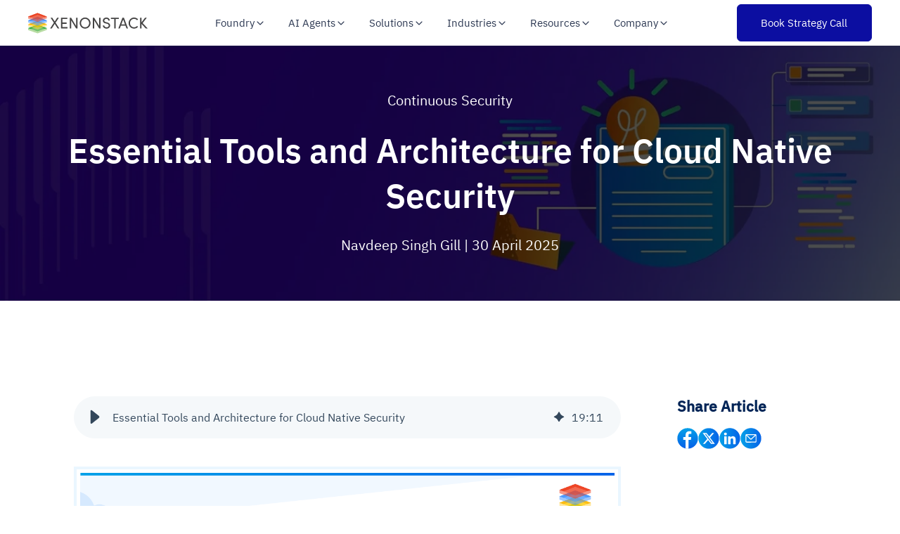

--- FILE ---
content_type: text/html; charset=UTF-8
request_url: https://www.xenonstack.com/insights/architecture-cloud-native-security
body_size: 40485
content:
<!doctype html><html lang="en"><head>
    <meta charset="utf-8">
    <title>Essential Tools and Architecture for Cloud Native Security</title>
    <link rel="shortcut icon" href="https://www.xenonstack.com/hubfs/xenonstack-favicon.png">
    <meta name="description" content="Get insights into essential tools and architecture for cloud native security, strengthening your defenses against cloud threats.">  
    <meta property="og:type" content="web page">
    <meta property="og:image" content="https://www.xenonstack.com/hubfs/guide-cloud-native-security.png">
    <meta property="og:url" content="https://www.xenonstack.com/insights/architecture-cloud-native-security">
    <meta name="twitter:card" content="summary_large_image">
    <meta name="twitter:site" content="https://twitter.com/xenonstack"> 
    <link rel="preload" href="https://www.xenonstack.com/hubfs/IBM-Plex-Sans/IBMPlexSans-Bold.ttf" as="font" type="font/ttf" crossorigin="anonymous">
    <link rel="preload" href="https://www.xenonstack.com/hubfs/IBM-Plex-Sans/IBMPlexSans-Regular.ttf" as="font" type="font/ttf" crossorigin="anonymous">
    <link rel="preload" href="https://www.xenonstack.com/hubfs/IBM-Plex-Sans/IBMPlexSans-SemiBold.ttf" as="font" type="font/ttf" crossorigin="anonymous">
        
     
    <meta name="viewport" content="width=device-width, initial-scale=1">

    
    <meta property="og:description" content="Get insights into essential tools and architecture for cloud native security, strengthening your defenses against cloud threats.">
    <meta property="og:title" content="Essential Tools and Architecture for Cloud Native Security">
    <meta name="twitter:description" content="Get insights into essential tools and architecture for cloud native security, strengthening your defenses against cloud threats.">
    <meta name="twitter:title" content="Essential Tools and Architecture for Cloud Native Security">

    

    
    <style>
a.cta_button{-moz-box-sizing:content-box !important;-webkit-box-sizing:content-box !important;box-sizing:content-box !important;vertical-align:middle}.hs-breadcrumb-menu{list-style-type:none;margin:0px 0px 0px 0px;padding:0px 0px 0px 0px}.hs-breadcrumb-menu-item{float:left;padding:10px 0px 10px 10px}.hs-breadcrumb-menu-divider:before{content:'›';padding-left:10px}.hs-featured-image-link{border:0}.hs-featured-image{float:right;margin:0 0 20px 20px;max-width:50%}@media (max-width: 568px){.hs-featured-image{float:none;margin:0;width:100%;max-width:100%}}.hs-screen-reader-text{clip:rect(1px, 1px, 1px, 1px);height:1px;overflow:hidden;position:absolute !important;width:1px}
</style>

<link class="hs-async-css" rel="preload" href="https://www.xenonstack.com/hubfs/hub_generated/template_assets/1/183316258171/1763537644226/template_blog-postpage-v2.min.css" as="style" onload="this.onload=null;this.rel='stylesheet'">
<noscript><link rel="stylesheet" href="https://www.xenonstack.com/hubfs/hub_generated/template_assets/1/183316258171/1763537644226/template_blog-postpage-v2.min.css"></noscript>
<link class="hs-async-css" rel="preload" href="https://www.xenonstack.com/hubfs/hub_generated/template_assets/1/182657807661/1763537647030/template_get-started-multistep-form.css" as="style" onload="this.onload=null;this.rel='stylesheet'">
<noscript><link rel="stylesheet" href="https://www.xenonstack.com/hubfs/hub_generated/template_assets/1/182657807661/1763537647030/template_get-started-multistep-form.css"></noscript>
<link rel="stylesheet" href="https://www.xenonstack.com/hubfs/hub_generated/template_assets/1/199162971465/1763907438961/template_main-file-new-v3.min.css">
<link rel="stylesheet" href="https://www.xenonstack.com/hubfs/hub_generated/module_assets/1/200368890793/1764931511474/module_get-started-modal-v2.min.css">
<link rel="stylesheet" href="https://www.xenonstack.com/hubfs/hub_generated/module_assets/1/179200397620/1744343736697/module_highlight-pointers-four-cards.min.css">
<link rel="stylesheet" href="https://www.xenonstack.com/hubfs/hub_generated/module_assets/1/182744331918/1758001123914/module_next-step-section-resources.min.css">
<link rel="stylesheet" href="https://www.xenonstack.com/hubfs/hub_generated/module_assets/1/184088394061/1740869753312/module_insights-author-details.min.css">
<link rel="stylesheet" href="https://www.xenonstack.com/hubfs/hub_generated/module_assets/1/183338452006/1747750683736/module_blog-post-subscribe-now.min.css">
<link rel="preload" as="style" href="https://241839045.fs1.hubspotusercontent-na2.net/hubfs/241839045/raw_assets/media-default-modules/master/650/js_client_assets/assets/TrackPlayAnalytics-Cm48oVxd.css">

<link rel="preload" as="style" href="https://241839045.fs1.hubspotusercontent-na2.net/hubfs/241839045/raw_assets/media-default-modules/master/650/js_client_assets/assets/Tooltip-DkS5dgLo.css">

    <script type="application/ld+json">
{
  "mainEntityOfPage" : {
    "@type" : "WebPage",
    "@id" : "https://www.xenonstack.com/insights/architecture-cloud-native-security"
  },
  "author" : {
    "name" : "Navdeep Singh Gill",
    "url" : "https://www.xenonstack.com/insights/author/navdeep-singh-gill",
    "@type" : "Person"
  },
  "headline" : "Essential Tools and Architecture for Cloud Native Security",
  "datePublished" : "2023-04-14T04:00:00.000Z",
  "dateModified" : "2025-04-30T05:16:25.168Z",
  "publisher" : {
    "name" : "Xenonstack Inc",
    "logo" : {
      "url" : "https://f.hubspotusercontent30.net/hubfs/8161231/Xenonstack-Serives%20-3-2-2021-10.png",
      "@type" : "ImageObject"
    },
    "@type" : "Organization"
  },
  "@context" : "https://schema.org",
  "@type" : "BlogPosting",
  "image" : [ "https://www.xenonstack.com/hubfs/guide-cloud-native-security.png" ]
}
</script>


    
<!--  Added by GoogleAnalytics4 integration -->
<script>
var _hsp = window._hsp = window._hsp || [];
window.dataLayer = window.dataLayer || [];
function gtag(){dataLayer.push(arguments);}

var useGoogleConsentModeV2 = true;
var waitForUpdateMillis = 1000;


if (!window._hsGoogleConsentRunOnce) {
  window._hsGoogleConsentRunOnce = true;

  gtag('consent', 'default', {
    'ad_storage': 'denied',
    'analytics_storage': 'denied',
    'ad_user_data': 'denied',
    'ad_personalization': 'denied',
    'wait_for_update': waitForUpdateMillis
  });

  if (useGoogleConsentModeV2) {
    _hsp.push(['useGoogleConsentModeV2'])
  } else {
    _hsp.push(['addPrivacyConsentListener', function(consent){
      var hasAnalyticsConsent = consent && (consent.allowed || (consent.categories && consent.categories.analytics));
      var hasAdsConsent = consent && (consent.allowed || (consent.categories && consent.categories.advertisement));

      gtag('consent', 'update', {
        'ad_storage': hasAdsConsent ? 'granted' : 'denied',
        'analytics_storage': hasAnalyticsConsent ? 'granted' : 'denied',
        'ad_user_data': hasAdsConsent ? 'granted' : 'denied',
        'ad_personalization': hasAdsConsent ? 'granted' : 'denied'
      });
    }]);
  }
}

gtag('js', new Date());
gtag('set', 'developer_id.dZTQ1Zm', true);
gtag('config', 'G-N62LZ2BDY3');
</script>
<script async src="https://www.googletagmanager.com/gtag/js?id=G-N62LZ2BDY3"></script>

<!-- /Added by GoogleAnalytics4 integration -->


<!-- Site Schema by Morey Creative Studios // www.moreycreative.com/hubspot-schema -->

<script type="application/ld+json">
 {
     "@context": "http://schema.org",
     "@type": "Organization",
     "mainEntityOfPage":{
          "@type":"WebPage",
          "@id":"https://www.xenonstack.com/insights/architecture-cloud-native-security",
          "description": "Get insights into essential tools and architecture for cloud native security, strengthening your defenses against cloud threats."
     },
     "url": "https://www.xenonstack.com/",
     "logo": "https://f.hubspotusercontent30.net/hubfs/8161231/Xenonstack-Serives%20-3-2-2021-10.png",
     "name": "XenonStack",
      "description": "XenonStack is the #1 Data and AI foundry and technology services company to simplify and scale Enterprise and Generative AI Journeys.",
     "address": {
          "@type": "PostalAddress",
          "streetAddress": "7700 Windrose Ave. ",
          "addressLocality": "Plano",
          "addressRegion": "Texas",
          "addressCountry": "USA",
          "postalCode": "75024"
     },
     "telephone": "",
     "email": "business@xenonstack.com",
     "sameAs": [
          "https://www.facebook.com/XenonStack",
          "https://www.linkedin.com/company/xenonstack/",
          "https://www.youtube.com/c/XenonStackOfficial",
          "https://twitter.com/xenonstack"
     ]
}
</script>
<!-- End Schema -->
<meta property="og:image" content="https://www.xenonstack.com/hubfs/guide-cloud-native-security.png">
<meta property="og:image:width" content="1280">
<meta property="og:image:height" content="719">
<meta property="og:image:alt" content="A Guide to Cloud Native Security">
<meta name="twitter:image" content="https://www.xenonstack.com/hubfs/guide-cloud-native-security.png">
<meta name="twitter:image:alt" content="A Guide to Cloud Native Security">

<meta property="og:url" content="https://www.xenonstack.com/insights/architecture-cloud-native-security">
<meta name="twitter:card" content="summary_large_image">
<meta name="twitter:creator" content="@xenonstack">

<link rel="canonical" href="https://www.xenonstack.com/insights/architecture-cloud-native-security">

<meta property="og:type" content="article">
<link rel="alternate" type="application/rss+xml" href="https://www.xenonstack.com/insights/rss.xml">
<meta name="twitter:domain" content="www.xenonstack.com">
<script src="//platform.linkedin.com/in.js" type="text/javascript">
    lang: en_US
</script>

<meta http-equiv="content-language" content="en">






    <script src="https://analytics.ahrefs.com/analytics.js" data-key="Z3oqFb8LBeGlRUESr5Z+7w" async></script>
  <style>
    .header {
      margin-top: 0 !important;
    }
    .banner-upper-section.with-header {
      top: 0;
      margin: 64px 0 4rem!important;
      transition: all 0.4s 
        ease;
      z-index: 1 !important;
    }
    .banner-upper-section {
      top: 0;
      margin: 64px 0 4rem!important;
      transition: all 0.4s 
        ease;
      z-index: 1 !important;
    }
    .banner-upper-section.attached {
      margin: 0!important;
    }
    @media(max-width:767px){
      .banner-upper-section.with-header{
        margin: 70px 0 4rem!important;
      }
  </style><meta name="generator" content="HubSpot"></head>
  
  <body>
    <div class="body-wrapper">
      
      <div data-global-resource-path="xenonstack-hubspot-website/templates/partials/header-new-file-v4.html"><!-- Begin partial -->
<header class="pricing-header header header-wrapper" id="headerblock">
  <div class="container-homepage">
    <nav>
      <ul>
        <li tabindex="0"><div class="elixir-logo"><a href="/"><img src="https://www.xenonstack.com/hubfs/xenonstack-logo-new-relase.svg" alt="xenonstack-logo" width="170" height="30" loading="eager" fetchpriority="high"></a></div></li>
        <li>
          <ul class="headder-content">
            <li class="elixirdata-hover-element-header" tabindex="0" id="usecase-hover">
              <p class="platform">Foundry <svg width="16" height="16" viewbox="0 0 20 20" fill="none" xmlns="http://www.w3.org/2000/svg"><path d="M5 7.5L10 12.5L15 7.5" stroke="currentColor" stroke-width="1.5" stroke-linecap="round" stroke-linejoin="round"></path></svg></p>
              <div class="nav-megamenu">
                <div class="nav-megamenu-inner">
                  <div class="row">
                    <div class="col-12 col-sm-12 col-md-9 col-lg-9 dropdown-left">
                      <div class="dropdown-tab-heading">
                        <p class="drop-down-heading">Foundry</p>
                        <p class="dropdown-tab-desc">Unified reasoning foundation enabling seamless orchestration, analytics, infrastructure, and trust across intelligent ecosystems</p>
                        <!--                         <div class="dropdown-right-cta">
                          <a href="https://www.xenonstack.com/agentic-platforms/data-ai-foundry/">
                            <p class="solution-explore">Explore Now</p>
                            <img src="https://www.akira.ai/hubfs/dropdown-assets/cta-arrow.svg" alt="cta-arrow" loading="lazy" />
                          </a>
                        </div> -->
                      </div>
                      <div class="row pointers-row">
                        <div class="col-12 col-sm-4 col-md-4 col-lg-4 pointers-wrapper">
                          <a href="https://www.xenonstack.com/agentic-platforms/akira-ai/">
                            <div class="dropdown-pointers-outer-wrapper-1">
                              <img src="https://www.xenonstack.com/hubfs/xs-revamp-header-dropdown/our-purpose-line-icon.svg" alt="pointers-icon" width="32" height="32" loading="lazy">
                              <div class="dropdown-pointer">
                                <p class="dropdown-tab-subheading">Akira AI - Reasoning and Agent Orchestration</p>
                                <p class="dropdown-tab-description">Turn models into collaborative, policy-governed agents that learn and act together</p>
                              </div>
                            </div>
                          </a>
                        </div>
                        <div class="col-12 col-sm-4 col-md-4 col-lg-4 pointers-wrapper">
                          <a href="https://www.xenonstack.com/agentic-platforms/elixirdata/">
                            <div class="dropdown-pointers-outer-wrapper-1">
                              <img src="https://www.xenonstack.com/hubfs/xs-revamp-header-dropdown/autonomous-operations-icon.svg" alt="pointers-icon" width="32" height="32" loading="lazy">
                              <div class="dropdown-pointer">
                                <p class="dropdown-tab-subheading">ElixirData - Agentic Analytics Intelligence</p>
                                <p class="dropdown-tab-description">Explainable, decision-centric analytics for measurable business outcomes</p>
                              </div>
                            </div>
                          </a>
                        </div>
                        <div class="col-12 col-sm-4 col-md-4 col-lg-4 pointers-wrapper">
                          <a href="https://www.xenonstack.com/agentic-platforms/nexastack-unified-inference/">
                            <div class="dropdown-pointers-outer-wrapper-1">
                              <img src="https://www.xenonstack.com/hubfs/xs-revamp-header-dropdown/digital-immune-system-icon.svg" alt="pointers-icon" width="32" height="32" loading="lazy">
                              <div class="dropdown-pointer">
                                <p class="dropdown-tab-subheading">NexaStack - Agentic Infrastructure Automation</p>
                                <p class="dropdown-tab-description">Secure, compliant, and high-performance AI deployment across cloud, edge, and on-prem</p>
                              </div>
                            </div>
                          </a>
                        </div>
                        <div class="col-12 col-sm-4 col-md-4 col-lg-4 pointers-wrapper">
                          <a href="https://www.xenonstack.com/agentic-platforms/metasecure/">
                            <div class="dropdown-pointers-outer-wrapper-1">
                              <img src="https://www.xenonstack.com/hubfs/xs-header-dropdown/ai-driven-industries-hr-and-recruitment.svg" alt="pointers-icon" width="32" height="32" loading="lazy">
                              <div class="dropdown-pointer">
                                <p class="dropdown-tab-subheading">MetaSecure - Trust, Compliance, and Defense</p>
                                <p class="dropdown-tab-description">Continuous assurance with AI-BOMs, risk scoring, and agentic security</p>
                              </div>
                            </div>
                          </a>
                        </div>
                        <div class="col-12 col-sm-4 col-md-4 col-lg-4 pointers-wrapper">
                          <a href="https://www.xenonstack.com/agentic-platforms/neural-ai/">
                            <div class="dropdown-pointers-outer-wrapper-1">
                              <img src="https://www.xenonstack.com/hubfs/xs-revamp-header-dropdown/decision-intelligence-header-icon.svg" alt="pointers-icon" width="32" height="32" loading="lazy">
                              <div class="dropdown-pointer">
                                <p class="dropdown-tab-subheading">Neural AI – Agentic Intelligence &amp; Autonomous Innovation</p>
                                <p class="dropdown-tab-description">AI agents for intelligent automation and adaptive innovation</p>
                              </div>
                            </div>
                          </a>
                        </div>
                      </div>
                    </div>
                    <div class="col-12 col-sm-12 col-md-3 col-lg-3 dropdown-right">
                      <div class="dropdown-div">
                        <div class="navbar_dropdown-content-wrapper">
                          <div class="drop-down-right-div">
                            <h3>Reasoning Stack</h3>
                            <p>Powers intelligent systems with unified orchestration, adaptive analytics, scalable infrastructure, and built-in trust</p>
                            <a class="button-link" href="https://www.xenonstack.com/agentic-ai/analytics-platform/">
                              <p>See in action</p>
                              <img src="https://www.akira.ai/hubfs/dropdown-assets/cta-arrow.svg" alt="cta-arrow" loading="lazy">
                            </a>
                          </div>
                          <div class="navbar_featured-img"><img alt="platfom-image" src="https://9471087.fs1.hubspotusercontent-na1.net/hubfs/9471087/Imported%20images/build-your-next-intelligent-workflows-banner-image.svg" loading="lazy"></div>
                        </div>
                      </div>
                    </div>
                  </div>
                </div>
              </div>
            </li>
            <li class="elixirdata-hover-element-header" tabindex="0" id="solution-hover">
              <p class="platform">AI Agents <svg width="16" height="16" viewbox="0 0 20 20" fill="none" xmlns="http://www.w3.org/2000/svg"><path d="M5 7.5L10 12.5L15 7.5" stroke="currentColor" stroke-width="1.5" stroke-linecap="round" stroke-linejoin="round"></path></svg></p>
              <div class="nav-megamenu">
                <div class="nav-megamenu-inner">
                  <div class="row">
                    <div class="col-12 col-sm-12 col-md-12 col-lg-12 dropdown-left">
                      <div class="dropdown-tab-heading">
                        <p class="drop-down-heading">AI Agents</p>
                        <p class="dropdown-tab-desc">Pre-built autonomous agents designed for domain-specific intelligence, seamless integrations, and governed enterprise deployment</p>
                      </div>
                      <div class="row pointers-row">
                        <div class="col-l2 col-sm-12 col-md-6 col-lg-6 ai-agents-dropdown" id="ai-agents-dropdown">
                          <div class="dropdown-section-heading"><p>By Domain</p></div>
                          <div class="row">
                            <div class="col-12 col-sm-6 col-md-6 col-lg-6 pointers-wrapper-1">
                              <a href="https://www.xenonstack.com/ai-agents/agentic-operations/" class="dropdown-link-wrapper">
                                <div class="dropdown-pointers-outer-wrapper-1">
                                  <img src="https://www.xenonstack.com/hubfs/xs-header-dropdown/adaptive-ai-enterprise-operational-analytics.svg" alt="pointers-icon" width="32" height="32" loading="lazy">
                                  <div class="dropdown-pointer">
                                    <p class="dropdown-tab-subheading">Agentic Operations</p>
                                    <p class="dropdown-tab-description-1">AgentSRE and AgentOps for automated reliability and IT operations</p>
                                  </div>
                                </div>
                              </a>
                            </div>
                            <div class="col-12 col-sm-6 col-md-6 col-lg-6 pointers-wrapper-1">
                              <a href="https://www.xenonstack.com/ai-agents/agentic-finance/" class="dropdown-link-wrapper">
                                <div class="dropdown-pointers-outer-wrapper-1">
                                  <img src="https://www.xenonstack.com/hubfs/xs-header-dropdown/industries-fintech.svg" alt="pointers-icon" width="32" height="32" loading="lazy">
                                  <div class="dropdown-pointer">
                                    <p class="dropdown-tab-subheading">Agentic Finance</p>
                                    <p class="dropdown-tab-description-1">FinOps Agent and Budget Enforcer for optimized financial governance</p>
                                  </div>
                                </div>
                              </a>
                            </div>
                            <div class="col-12 col-sm-6 col-md-6 col-lg-6 pointers-wrapper-1">
                              <a href="https://www.xenonstack.com/ai-agents/agentic-risk-compliance/" class="dropdown-link-wrapper">
                                <div class="dropdown-pointers-outer-wrapper-1">
                                  <img src="https://www.xenonstack.com/hubfs/xs-header-dropdown/case-study-icon.svg" alt="pointers-icon" width="32" height="32" loading="lazy">
                                  <div class="dropdown-pointer">
                                    <p class="dropdown-tab-subheading">Agentic Risk and Compliance</p>
                                    <p class="dropdown-tab-description-1">Audit Agent and Risk Assurance to automate compliance monitoring</p>
                                  </div>
                                </div>
                              </a>
                            </div>
                            <div class="col-12 col-sm-6 col-md-6 col-lg-6 pointers-wrapper-1">
                              <a href="https://www.xenonstack.com/ai-agents/agentic-analytics/" class="dropdown-link-wrapper">
                                <div class="dropdown-pointers-outer-wrapper-1">
                                  <img src="https://www.xenonstack.com/hubfs/xs-header-dropdown/discover-digital-experience-platform.svg" alt="pointers-icon" width="32" height="32" loading="lazy">
                                  <div class="dropdown-pointer">
                                    <p class="dropdown-tab-subheading">Agentic Analytics</p>
                                    <p class="dropdown-tab-description-1">Analyst Agent and Decision Advisor for AI-driven insights and strategy</p>
                                  </div>
                                </div>
                              </a>
                            </div>
                            <div class="col-12 col-sm-6 col-md-6 col-lg-6 pointers-wrapper-1">
                              <a href="https://www.xenonstack.com/ai-agents/agentic-procurement/" class="dropdown-link-wrapper">
                                <div class="dropdown-pointers-outer-wrapper-1">
                                  <img src="https://www.xenonstack.com/hubfs/xs-revamp-header-dropdown/developer-experience-icon.svg" alt="pointers-icon" width="32" height="32" loading="lazy">
                                  <div class="dropdown-pointer">
                                    <p class="dropdown-tab-subheading">Agentic Supply Chain</p>
                                    <p class="dropdown-tab-description-1">AI-powered advisor for smart sourcing, vendor insights, and strategic procurement</p>
                                  </div>
                                </div>
                              </a>
                            </div>
                            <div class="col-12 col-sm-6 col-md-6 col-lg-6 pointers-wrapper-1">
                              <a href="https://www.xenonstack.com/ai-agents/agentic-security/" class="dropdown-link-wrapper">
                                <div class="dropdown-pointers-outer-wrapper-1">
                                  <img src="https://www.xenonstack.com/hubfs/xs-header-dropdown/discover-serverless-application-development.svg" alt="pointers-icon" width="32" height="32" loading="lazy">
                                  <div class="dropdown-pointer">
                                    <p class="dropdown-tab-subheading">Agentic Security</p>
                                    <p class="dropdown-tab-description-1">AI-driven defense delivering proactive threat detection and autonomous security orchestration</p>
                                  </div>
                                </div>
                              </a>
                            </div>
                          </div>
                        </div>
                        <div class="col-l2 col-sm-12 col-md-6 col-lg-6 ai-agents-dropdown">
                          <div class="dropdown-section-heading"><p>By Integration</p></div>
                          <div class="row">
                            <div class="col-12 col-sm-6 col-md-6 col-lg-6 pointers-wrapper-1">
                              <a href="https://www.xenonstack.com/ai-agents/snowflake-ai-agents/" class="dropdown-link-wrapper">
                                <div class="dropdown-pointers-outer-wrapper-1">
                                  <img src="https://www.xenonstack.com/hubfs/xs-header-dropdown/decision-intelligence-metaverse.svg" alt="pointers-icon" width="32" height="32" loading="lazy">
                                  <div class="dropdown-pointer">
                                    <p class="dropdown-tab-subheading">Snowflake AI Agents</p>
                                    <p class="dropdown-tab-description-1">Pre-built connectors for real-time data intelligence on Snowflake</p>
                                  </div>
                                </div>
                              </a>
                            </div>
                            <div class="col-12 col-sm-6 col-md-6 col-lg-6 pointers-wrapper-1">
                              <a href="https://www.xenonstack.com/ai-agents/databricks-ai-agents/" class="dropdown-link-wrapper">
                                <div class="dropdown-pointers-outer-wrapper-1">
                                  <img src="https://www.xenonstack.com/hubfs/xs-header-dropdown/optimize-cloud-migration.svg" alt="pointers-icon" width="32" height="32" loading="lazy">
                                  <div class="dropdown-pointer">
                                    <p class="dropdown-tab-subheading">Databricks AI Agents</p>
                                    <p class="dropdown-tab-description-1">AI agents for automated data workflows and insights on Databricks</p>
                                  </div>
                                </div>
                              </a>
                            </div>
                            <div class="col-12 col-sm-6 col-md-6 col-lg-6 pointers-wrapper-1">
                              <a href="https://www.xenonstack.com/ai-agents/servicenow-ai-agents/" class="dropdown-link-wrapper">
                                <div class="dropdown-pointers-outer-wrapper-1">
                                  <img src="https://www.xenonstack.com/hubfs/xs-header-dropdown/optimize-application-modernization.svg" alt="pointers-icon" width="32" height="32" loading="lazy">
                                  <div class="dropdown-pointer">
                                    <p class="dropdown-tab-subheading">ServiceNow AI Agents</p>
                                    <p class="dropdown-tab-description-1">AI workflows to streamline service, incident, and operations automation</p>
                                  </div>
                                </div>
                              </a>
                            </div>
                            <div class="col-12 col-sm-6 col-md-6 col-lg-6 pointers-wrapper-1">
                              <a href="https://www.xenonstack.com/ai-agents/jira-agents-actions/" class="dropdown-link-wrapper">
                                <div class="dropdown-pointers-outer-wrapper-1">
                                  <img src="https://www.xenonstack.com/hubfs/xs-header-dropdown/cloud-native-devsecops.svg" alt="pointers-icon" width="32" height="32" loading="lazy">
                                  <div class="dropdown-pointer">
                                    <p class="dropdown-tab-subheading">Jira/Project Management Agents</p>
                                    <p class="dropdown-tab-description-1">AI agents for backlog grooming, sprint planning, and real-time project visibility</p>
                                  </div>
                                </div>
                              </a>
                            </div>
                            <div class="col-12 col-sm-6 col-md-6 col-lg-6 pointers-wrapper-1">
                              <a href="https://www.xenonstack.com/ai-agents/sap-agents-actions/" class="dropdown-link-wrapper">
                                <div class="dropdown-pointers-outer-wrapper-1">
                                  <img src="https://www.xenonstack.com/hubfs/xs-header-dropdown/discover-digital-experience-platform.svg" alt="pointers-icon" width="32" height="32" loading="lazy">
                                  <div class="dropdown-pointer">
                                    <p class="dropdown-tab-subheading">SAP AI Agents</p>
                                    <p class="dropdown-tab-description-1">AI copilots for finance, supply chain, and HR decisions across your SAP landscape</p>
                                  </div>
                                </div>
                              </a>
                            </div>
                            <div class="col-12 col-sm-6 col-md-6 col-lg-6 pointers-wrapper-1">
                              <a href="https://www.xenonstack.com/ai-agents/oracle-agents-actions/" class="dropdown-link-wrapper">
                                <div class="dropdown-pointers-outer-wrapper-1">
                                  <img src="https://www.xenonstack.com/hubfs/xs-header-dropdown/ai-driven-industries-hr-and-recruitment.svg" alt="pointers-icon" width="32" height="32" loading="lazy">
                                  <div class="dropdown-pointer">
                                    <p class="dropdown-tab-subheading">Oracle AI Agents</p>
                                    <p class="dropdown-tab-description">AI agents for financials, risk, and operations intelligence across Oracle applications</p>
                                  </div>
                                </div>
                              </a>
                            </div>
                          </div>
                        </div>
                      </div>
                    </div>
                  </div>
                </div>
              </div>
            </li>
            <li class="elixirdata-hover-element-header" tabindex="0" id="solution-hover">
              <p class="platform">Solutions <svg width="16" height="16" viewbox="0 0 20 20" fill="none" xmlns="http://www.w3.org/2000/svg"><path d="M5 7.5L10 12.5L15 7.5" stroke="currentColor" stroke-width="1.5" stroke-linecap="round" stroke-linejoin="round"></path></svg></p>
              <div class="nav-megamenu">
                <div class="nav-megamenu-inner">
                  <div class="row">
                    <div class="col-12 col-sm-12 col-md-12 col-lg-12 dropdown-left">
                      <div class="dropdown-tab-heading">
                        <p class="drop-down-heading">Solutions</p>
                        <p class="dropdown-tab-desc">Governed AI solutions driving measurable business outcomes across operations, finance, security, and analytics</p>
                      </div>
                      <div class="row pointers-row">
                        <div class="col-12 col-sm-6 col-md-4 col-lg-4 pointers-wrapper-1">
                          <a href="https://www.xenonstack.com/ai-agents/cloudops-reimagined/" class="dropdown-link-wrapper">
                            <div class="dropdown-pointers-outer-wrapper-1">
                              <img src="https://www.xenonstack.com/hubfs/xs-header-dropdown/cloud-native-devops.svg" alt="pointers-icon" width="32" height="32" loading="lazy">
                              <div class="dropdown-pointer">
                                <p class="dropdown-tab-subheading">ReliabilityOps — Cloud Reliability Automation</p>
                                <p class="dropdown-tab-description-1">Automate reliability checks and optimize uptime with continuous reasoning</p>
                              </div>
                            </div>
                          </a>
                        </div>
                        <div class="col-12 col-sm-6 col-md-4 col-lg-4 pointers-wrapper-1">
                          <a href="https://www.xenonstack.com/ai-agents/sre-reimagined/" class="dropdown-link-wrapper">
                            <div class="dropdown-pointers-outer-wrapper-1">
                              <img src="https://www.xenonstack.com/hubfs/xs-header-dropdown/cloud-native-kubernetes.svg" alt="pointers-icon" width="32" height="32" loading="lazy">
                              <div class="dropdown-pointer">
                                <p class="dropdown-tab-subheading">IncidentOps — AI-Driven Site Reliability</p>
                                <p class="dropdown-tab-description-1">Resolve incidents faster with AI-led triage, contextual RCA, and adaptive recovery</p>
                              </div>
                            </div>
                          </a>
                        </div>
                        <div class="col-12 col-sm-6 col-md-4 col-lg-4 pointers-wrapper-1">
                          <a href="https://www.xenonstack.com/ai-agents/platformops-reimagined/" class="dropdown-link-wrapper">
                            <div class="dropdown-pointers-outer-wrapper-1">
                              <img src="https://www.xenonstack.com/hubfs/xs-header-dropdown/discover-custom-software-development.svg" alt="pointers-icon" width="32" height="32" loading="lazy">
                              <div class="dropdown-pointer">
                                <p class="dropdown-tab-subheading">PlatformOps — Unified Platform Automation</p>
                                <p class="dropdown-tab-description-1">Unify infrastructure and AI systems with reasoning-driven automation and compliance</p>
                              </div>
                            </div>
                          </a>
                        </div>
                        <div class="col-12 col-sm-6 col-md-4 col-lg-4 pointers-wrapper-1">
                          <a href="https://www.xenonstack.com/ai-agents/responsible-ai-aviator/" class="dropdown-link-wrapper">
                            <div class="dropdown-pointers-outer-wrapper-1">
                              <img src="https://www.xenonstack.com/hubfs/xs-header-dropdown/decision-intelligence-customer-analytics.svg" alt="pointers-icon" width="32" height="32" loading="lazy">
                              <div class="dropdown-pointer">
                                <p class="dropdown-tab-subheading">DefenseOps — Autonomous Threat Defense</p>
                                <p class="dropdown-tab-description-1">Detect, analyze, and neutralize threats autonomously with adaptive defense intelligence</p>
                              </div>
                            </div>
                          </a>
                        </div>
                        <div class="col-12 col-sm-6 col-md-4 col-lg-4 pointers-wrapper-1">
                          <a href="https://www.xenonstack.com/ai-agents/secops-reimagined/" class="dropdown-link-wrapper">
                            <div class="dropdown-pointers-outer-wrapper-1">
                              <img src="https://www.xenonstack.com/hubfs/xs-header-dropdown/optimize-business-intelligence.svg" alt="pointers-icon" width="32" height="32" loading="lazy">
                              <div class="dropdown-pointer">
                                <p class="dropdown-tab-subheading">TrustOps — Responsible AI and Continuous Governance</p>
                                <p class="dropdown-tab-description-1">Ensure transparency, fairness, and compliance in every AI system and decision</p>
                              </div>
                            </div>
                          </a>
                        </div>
                        <div class="col-12 col-sm-6 col-md-4 col-lg-4 pointers-wrapper-1">
                          <a href="https://www.xenonstack.com/ai-agents/risk-management-aviator/" class="dropdown-link-wrapper">
                            <div class="dropdown-pointers-outer-wrapper-1">
                              <img src="https://www.xenonstack.com/hubfs/xs-header-dropdown/ai-driven-industries-manufacturing.svg" alt="pointers-icon" width="32" height="32" loading="lazy">
                              <div class="dropdown-pointer">
                                <p class="dropdown-tab-subheading">RiskOps — Predictive Risk Intelligence</p>
                                <p class="dropdown-tab-description-1">Predict, score, and mitigate risks proactively with real-time assurance intelligence</p>
                              </div>
                            </div>
                          </a>
                        </div>
                        <div class="col-12 col-sm-6 col-md-4 col-lg-4 pointers-wrapper-1">
                          <a href="https://www.xenonstack.com/ai-agents/industrial-automation-reimagined/" class="dropdown-link-wrapper">
                            <div class="dropdown-pointers-outer-wrapper-1">
                              <img src="https://www.xenonstack.com/hubfs/xs-header-dropdown/adaptive-ai-explainable-ai.svg" alt="pointers-icon" width="32" height="32" loading="lazy">
                              <div class="dropdown-pointer">
                                <p class="dropdown-tab-subheading">FactoryOps — AI-Driven Industrial Automation</p>
                                <p class="dropdown-tab-description-1">Predict equipment failures and optimize production with adaptive intelligence</p>
                              </div>
                            </div>
                          </a>
                        </div>
                        <div class="col-12 col-sm-6 col-md-4 col-lg-4 pointers-wrapper-1">
                          <a href="https://www.xenonstack.com/ai-agents/asset-operations-and-maintenance-reimagined/" class="dropdown-link-wrapper">
                            <div class="dropdown-pointers-outer-wrapper-1">
                              <img src="https://www.xenonstack.com/hubfs/xs-header-dropdown/adaptive-ai-enterprise-operational-analytics.svg" alt="pointers-icon" width="32" height="32" loading="lazy">
                              <div class="dropdown-pointer">
                                <p class="dropdown-tab-subheading">AssetOps — Automated Asset Reliability</p>
                                <p class="dropdown-tab-description-1">Enable predictive maintenance and optimize lifecycle performance continuously</p>
                              </div>
                            </div>
                          </a>
                        </div>
                        <div class="col-12 col-sm-6 col-md-4 col-lg-4 pointers-wrapper-1">
                          <a href="https://www.xenonstack.com/ai-agents/qaops-reimagined/" class="dropdown-link-wrapper">
                            <div class="dropdown-pointers-outer-wrapper-1">
                              <img src="https://www.xenonstack.com/hubfs/xs-header-dropdown/ai-driven-industries-infrastructure%20.svg" alt="pointers-icon" width="32" height="32" loading="lazy">
                              <div class="dropdown-pointer">
                                <p class="dropdown-tab-subheading">QualityOps — Continuous Testing Intelligence</p>
                                <p class="dropdown-tab-description-1">Accelerate testing cycles with autonomous validation and reasoning feedback</p>
                              </div>
                            </div>
                          </a>
                        </div>
                        <div class="col-12 col-sm-6 col-md-4 col-lg-4 pointers-wrapper-1">
                          <a href="https://www.xenonstack.com/ai-agents/procurement-reimagined/" class="dropdown-link-wrapper">
                            <div class="dropdown-pointers-outer-wrapper-1">
                              <img src="https://www.xenonstack.com/hubfs/xs-header-dropdown/industries-insurance.svg" alt="pointers-icon" width="32" height="32" loading="lazy">
                              <div class="dropdown-pointer">
                                <p class="dropdown-tab-subheading">SourcingOps — Intelligent Procurement</p>
                                <p class="dropdown-tab-description-1">Automate sourcing, vendor analysis, and spend insights for agile procurement</p>
                              </div>
                            </div>
                          </a>
                        </div>
                        <div class="col-12 col-sm-6 col-md-4 col-lg-4 pointers-wrapper-1">
                          <a href="https://www.xenonstack.com/ai-agents/dataops-reimagined/" class="dropdown-link-wrapper">
                            <div class="dropdown-pointers-outer-wrapper-1">
                              <img src="https://www.xenonstack.com/hubfs/xs-header-dropdown/decision-intelligence-augmented-data-management.svg" alt="pointers-icon" width="32" height="32" loading="lazy">
                              <div class="dropdown-pointer">
                                <p class="dropdown-tab-subheading">DataOps — Autonomous Data Pipeline Governance</p>
                                <p class="dropdown-tab-description-1">Ensure reliability, detect anomalies, and self-heal data pipelines automatically</p>
                              </div>
                            </div>
                          </a>
                        </div>
                        <div class="col-12 col-sm-6 col-md-3 col-lg-3 pointers-wrapper-1">
                          <a href="https://www.xenonstack.com/ai-agents/desicison-reimagined/" class="dropdown-link-wrapper">
                            <div class="dropdown-pointers-outer-wrapper-1">
                              <img src="https://www.xenonstack.com/hubfs/xs-header-dropdown/decision-intelligence-metaverse.svg" alt="pointers-icon" width="32" height="32" loading="lazy">
                              <div class="dropdown-pointer">
                                <p class="dropdown-tab-subheading">DecisionOps — Intelligent Decisioning</p>
                                <p class="dropdown-tab-description-1">Deliver explainable, auditable, and measurable outcomes with reasoning AI</p>
                              </div>
                            </div>
                          </a>
                        </div>
                      </div>
                    </div>
                  </div>
                </div>
              </div>
            </li>
            <li class="elixirdata-hover-element-header" tabindex="0" id="solution-hover">
              <p class="platform">Industries <svg width="16" height="16" viewbox="0 0 20 20" fill="none" xmlns="http://www.w3.org/2000/svg"><path d="M5 7.5L10 12.5L15 7.5" stroke="currentColor" stroke-width="1.5" stroke-linecap="round" stroke-linejoin="round"></path></svg></p>
              <div class="nav-megamenu">
                <div class="nav-megamenu-inner">
                  <div class="row">
                    <div class="col-12 col-sm-12 col-md-12 col-lg-12 dropdown-left">
                      <div class="dropdown-tab-heading">
                        <p class="drop-down-heading">Industries</p>
                        <p class="dropdown-tab-desc">Industry blueprints showcasing agentic transformation, real-world impact, and measurable outcomes across key sectors</p>
                      </div>
                      <div class="row pointers-row">
                        <div class="col-12 col-sm-6 col-md-4 col-lg-4 pointers-wrapper-1">
                          <a href="https://www.xenonstack.com/industries/aerospace/" class="dropdown-link-wrapper">
                            <div class="dropdown-pointers-outer-wrapper-1">
                              <img src="https://www.xenonstack.com/hubfs/xs-header-dropdown/adaptive-ai-computer-vision.svg" alt="pointers-icon" width="32" height="32" loading="lazy">
                              <div class="dropdown-pointer">
                                <p class="dropdown-tab-subheading">Aerospace and Defense</p>
                                <p class="dropdown-tab-description-1">Autonomous flight systems and predictive maintenance powered by AI</p>
                              </div>
                            </div>
                          </a>
                        </div>
                        <div class="col-12 col-sm-6 col-md-4 col-lg-4 pointers-wrapper-1">
                          <a href="https://www.xenonstack.com/industries/banking/" class="dropdown-link-wrapper">
                            <div class="dropdown-pointers-outer-wrapper-1">
                              <img src="https://www.xenonstack.com/hubfs/xs-header-dropdown/industries-fintech.svg" alt="pointers-icon" width="32" height="32" loading="lazy">
                              <div class="dropdown-pointer">
                                <p class="dropdown-tab-subheading">Banking - Finance - Payments</p>
                                <p class="dropdown-tab-description-1">AI governance for secure, compliant, and adaptive financial operations</p>
                              </div>
                            </div>
                          </a>
                        </div>
                        <div class="col-12 col-sm-6 col-md-4 col-lg-4 pointers-wrapper-1">
                          <a href="https://www.xenonstack.com/industries/digital-manufacturing-services/" class="dropdown-link-wrapper">
                            <div class="dropdown-pointers-outer-wrapper-1">
                              <img src="https://www.xenonstack.com/hubfs/xs-header-dropdown/industries-retail.svg" alt="pointers-icon" width="32" height="32" loading="lazy">
                              <div class="dropdown-pointer">
                                <p class="dropdown-tab-subheading">Manufacturing and Industrial Automation</p>
                                <p class="dropdown-tab-description-1">Smart factories using reasoning systems for real-time quality optimization</p>
                              </div>
                            </div>
                          </a>
                        </div>
                        <div class="col-12 col-sm-6 col-md-4 col-lg-4 pointers-wrapper-1">
                          <a href="https://www.xenonstack.com/industries/enterprise-technology/" class="dropdown-link-wrapper">
                            <div class="dropdown-pointers-outer-wrapper-1">
                              <img src="https://www.xenonstack.com/hubfs/xs-header-dropdown/optimize-cloud-infrastrcuture.svg" alt="pointers-icon" width="32" height="32" loading="lazy">
                              <div class="dropdown-pointer">
                                <p class="dropdown-tab-subheading">Enterprise - IT Operations</p>
                                <p class="dropdown-tab-description-1">AI-powered IT operations ensuring reliability, scalability, and cost efficiency</p>
                              </div>
                            </div>
                          </a>
                        </div>
                        <div class="col-12 col-sm-6 col-md-4 col-lg-4 pointers-wrapper-1">
                          <a href="https://www.xenonstack.com/industries/consumer-technology/" class="dropdown-link-wrapper">
                            <div class="dropdown-pointers-outer-wrapper-1">
                              <img src="https://www.xenonstack.com/hubfs/xs-header-dropdown/xs-scale-clients-and-partners.svg" alt="pointers-icon" width="32" height="32" loading="lazy">
                              <div class="dropdown-pointer">
                                <p class="dropdown-tab-subheading">Consumer – Experience – Tech</p>
                                <p class="dropdown-tab-description-1">Personalized digital experiences driven by explainable and trusted AI</p>
                              </div>
                            </div>
                          </a>
                        </div>
                        <div class="col-12 col-sm-6 col-md-4 col-lg-4 pointers-wrapper-1">
                          <a href="https://www.xenonstack.com/industries/retail/" class="dropdown-link-wrapper">
                            <div class="dropdown-pointers-outer-wrapper-1">
                              <img src="https://www.xenonstack.com/hubfs/xs-header-dropdown/discover-platform-engineering.svg" alt="pointers-icon" width="32" height="32" loading="lazy">
                              <div class="dropdown-pointer">
                                <p class="dropdown-tab-subheading">Retail and Supply Chain</p>
                                <p class="dropdown-tab-description-1">Autonomous retail analytics enhancing operations, engagement, and forecasting accuracy</p>
                              </div>
                            </div>
                          </a>
                        </div>
                        <div class="col-12 col-sm-6 col-md-4 col-lg-4 pointers-wrapper-1">
                          <a href="https://www.xenonstack.com/industries/travel-hospitality/" class="dropdown-link-wrapper">
                            <div class="dropdown-pointers-outer-wrapper-1">
                              <img src="https://www.xenonstack.com/hubfs/xs-header-dropdown/industries-healthcare.svg" alt="pointers-icon" width="32" height="32" loading="lazy">
                              <div class="dropdown-pointer">
                                <p class="dropdown-tab-subheading">Travel – Hospitality – Guest Experience</p>
                                <p class="dropdown-tab-description-1">Agentic systems delivering personalized guest journeys with contextual intelligence</p>
                              </div>
                            </div>
                          </a>
                        </div>
                      </div>
                    </div>
                  </div>
                </div>
              </div>
            </li>
            <li class="elixirdata-hover-element-header" tabindex="0" id="solution-hover">
              <p class="platform">Resources <svg width="16" height="16" viewbox="0 0 20 20" fill="none" xmlns="http://www.w3.org/2000/svg"><path d="M5 7.5L10 12.5L15 7.5" stroke="currentColor" stroke-width="1.5" stroke-linecap="round" stroke-linejoin="round"></path></svg></p>
              <div class="nav-megamenu">
                <div class="nav-megamenu-inner">
                  <div class="row">
                    <div class="col-12 col-sm-12 col-md-12 col-lg-12 dropdown-left">
                      <div class="dropdown-tab-heading">
                        <p class="drop-down-heading">Resources</p>
                        <p class="dropdown-tab-desc">Explore insights, success stories, and learning programs that build knowledge and strengthen the AI transformation journey</p>
                      </div>
                      <div class="row pointers-row">
                        <div class="col-12 col-sm-6 col-md-4 col-lg-4 pointers-wrapper-1">
                          <a href="https://www.xenonstack.com/blog" class="dropdown-link-wrapper">
                            <div class="dropdown-pointers-outer-wrapper-1">
                              <img src="https://www.xenonstack.com/hubfs/xs-header-dropdown/xs-scale-xenonstack-university.svg" alt="pointers-icon" width="32" height="32" loading="lazy">
                              <div class="dropdown-pointer">
                                <p class="dropdown-tab-subheading">Blogs</p>
                                <p class="dropdown-tab-description-1">Stay updated with the latest industry trends, news, and thought leadership</p>
                              </div>
                            </div>
                          </a>
                        </div>
                        <div class="col-12 col-sm-6 col-md-4 col-lg-4 pointers-wrapper-1">
                          <a href="https://www.xenonstack.com/insights" class="dropdown-link-wrapper">
                            <div class="dropdown-pointers-outer-wrapper-1">
                              <img src="https://www.xenonstack.com/hubfs/xs-header-dropdown/insights.svg" alt="pointers-icon" width="32" height="32" loading="lazy">
                              <div class="dropdown-pointer">
                                <p class="dropdown-tab-subheading">Insights</p>
                                <p class="dropdown-tab-description-1">Explore in-depth AI articles, use cases, and innovative applications</p>
                              </div>
                            </div>
                          </a>
                        </div>
                        <div class="col-12 col-sm-6 col-md-4 col-lg-4 pointers-wrapper-1">
                          <a href="https://www.xenonstack.com/use-cases" class="dropdown-link-wrapper">
                            <div class="dropdown-pointers-outer-wrapper-1">
                              <img src="https://www.xenonstack.com/hubfs/xs-header-dropdown/use-case.svg" alt="pointers-icon" width="32" height="32" loading="lazy">
                              <div class="dropdown-pointer">
                                <p class="dropdown-tab-subheading">Use Cases</p>
                                <p class="dropdown-tab-description-1">Discover real-world applications of Agentic AI across industries</p>
                              </div>
                            </div>
                          </a>
                        </div>
                        <div class="col-12 col-sm-6 col-md-4 col-lg-4 pointers-wrapper-1">
                          <a href="//xenonstack.com/case-studies" class="dropdown-link-wrapper">
                            <div class="dropdown-pointers-outer-wrapper-1">
                              <img src="https://www.xenonstack.com/hubfs/xs-header-dropdown/scale-cloud-native-applications.svg" alt="pointers-icon" width="32" height="32" loading="lazy">
                              <div class="dropdown-pointer">
                                <p class="dropdown-tab-subheading">Case Studies</p>
                                <p class="dropdown-tab-description-1">Learn how organizations are achieving success with our solutions</p>
                              </div>
                            </div>
                          </a>
                        </div>
                        <div class="col-12 col-sm-6 col-md-4 col-lg-4 pointers-wrapper-1">
                          <a href="https://www.xenonstack.com/videos/" class="dropdown-link-wrapper">
                            <div class="dropdown-pointers-outer-wrapper-1">
                              <img src="https://www.xenonstack.com/hubfs/xs-header-dropdown/video.svg" alt="pointers-icon" width="32" height="32" loading="lazy">
                              <div class="dropdown-pointer">
                                <p class="dropdown-tab-subheading">Video Library</p>
                                <p class="dropdown-tab-description-1">Explore our collection of product demos, webinars, and AI thought leadership videos</p>
                              </div>
                            </div>
                          </a>
                        </div>
                        <div class="col-12 col-sm-6 col-md-4 col-lg-4 pointers-wrapper-1">
                          <a href="https://www.xenonstack.com/e-book" class="dropdown-link-wrapper">
                            <div class="dropdown-pointers-outer-wrapper-1">
                              <img src="https://www.xenonstack.com/hubfs/xs-header-dropdown/ebook.svg" alt="pointers-icon" width="32" height="32" loading="lazy">
                              <div class="dropdown-pointer">
                                <p class="dropdown-tab-subheading">E-Books</p>
                                <p class="dropdown-tab-description-1">Download comprehensive e-books on AI, SRE, and more</p>
                              </div>
                            </div>
                          </a>
                        </div>
                        <div class="col-12 col-sm-6 col-md-4 col-lg-4 pointers-wrapper-1">
                          <a href="https://www.xenonstack.com/presentations/" class="dropdown-link-wrapper">
                            <div class="dropdown-pointers-outer-wrapper-1">
                              <img src="https://www.xenonstack.com/hubfs/xs-header-dropdown/presentation.svg" alt="pointers-icon" width="32" height="32" loading="lazy">
                              <div class="dropdown-pointer">
                                <p class="dropdown-tab-subheading">Presentations</p>
                                <p class="dropdown-tab-description-1">View our AI presentations, talks, and conference sessions on AI innovation</p>
                              </div>
                            </div>
                          </a>
                        </div>
                      </div>
                    </div>
                  </div>
                </div>
              </div>
            </li>
            <li class="elixirdata-hover-element-header" tabindex="0" id="solution-hover">
              <p class="platform">Company <svg width="16" height="16" viewbox="0 0 20 20" fill="none" xmlns="http://www.w3.org/2000/svg"><path d="M5 7.5L10 12.5L15 7.5" stroke="currentColor" stroke-width="1.5" stroke-linecap="round" stroke-linejoin="round"></path></svg></p>
              <div class="nav-megamenu">
                <div class="nav-megamenu-inner">
                  <div class="row">
                    <div class="col-12 col-sm-12 col-md-12 col-lg-12 dropdown-left">
                      <div class="dropdown-tab-heading">
                        <p class="drop-down-heading">Company</p>
                        <p class="dropdown-tab-desc">Discover our people, principles, and purpose driving innovation, trust, and meaningful careers in the AI era</p>
                      </div>
                      <div class="row pointers-row">
                        <div class="col-12 col-sm-6 col-md-4 col-lg-4 pointers-wrapper-1">
                          <a href="https://www.xenonstack.com/about-us/" class="dropdown-link-wrapper">
                            <div class="dropdown-pointers-outer-wrapper-1">
                              <img src="https://www.xenonstack.com/hubfs/xs-header-dropdown/xs-journey-about-us.svg" alt="pointers-icon" width="32" height="32" loading="lazy">
                              <div class="dropdown-pointer">
                                <p class="dropdown-tab-subheading">About Us</p>
                                <p class="dropdown-tab-description-1">Discover our mission, story, and the values driving our innovation and impact</p>
                              </div>
                            </div>
                          </a>
                        </div>

                        <div class="col-12 col-sm-6 col-md-6 col-lg-4 pointers-wrapper-1">
                          <a href="https://www.xenonstack.com/xenonstack-academy/" class="dropdown-link-wrapper">
                            <div class="dropdown-pointers-outer-wrapper-1">
                              <img src="https://www.xenonstack.com/hubfs/xs-header-dropdown/xs-scale-xenonstack-university.svg" alt="pointers-icon" width="32" height="32" loading="lazy">
                              <div class="dropdown-pointer">
                                <p class="dropdown-tab-subheading">Xenonstack Academy</p>
                                <p class="dropdown-tab-description-1">Enhance your skills with our comprehensive training programs and courses designed for modern tech professionals</p>
                              </div>
                            </div>
                          </a>
                        </div>

                        <div class="col-12 col-sm-6 col-md-4 col-lg-4 pointers-wrapper-1">
                          <a href="https://www.xenonstack.com/contact-us/" class="dropdown-link-wrapper">
                            <div class="dropdown-pointers-outer-wrapper-1">
                              <img src="https://www.xenonstack.com/hubfs/xs-header-dropdown/xs-scale-clients-and-partners.svg" alt="pointers-icon" width="32" height="32" loading="lazy">
                              <div class="dropdown-pointer">
                                <p class="dropdown-tab-subheading">Contact Us</p>
                                <p class="dropdown-tab-description-1">Get in touch with us for support, business inquiries, or collaboration opportunities</p>
                              </div>
                            </div>
                          </a>
                        </div>

                        <div class="col-12 col-sm-6 col-md-4 col-lg-4 pointers-wrapper-1">
                          <a href="https://www.xenonstack.com/about-us/leadership-team/" class="dropdown-link-wrapper">
                            <div class="dropdown-pointers-outer-wrapper-1">
                              <img src="https://www.xenonstack.com/hubfs/xs-header-dropdown/ai-driven-industries-public-safety.svg" alt="pointers-icon" width="32" height="32" loading="lazy">
                              <div class="dropdown-pointer">
                                <p class="dropdown-tab-subheading">Leadership Team</p>
                                <p class="dropdown-tab-description-1">Meet the visionary leaders guiding Xenonstack’s strategic direction and innovation</p>
                              </div>
                            </div>
                          </a>
                        </div>

                        <div class="col-12 col-sm-6 col-md-4 col-lg-4 pointers-wrapper-1">
                          <a href="https://www.xenonstack.com/about-us/tao-of-xenonstack/" class="dropdown-link-wrapper">
                            <div class="dropdown-pointers-outer-wrapper-1">
                              <img src="https://www.xenonstack.com/hubfs/xs-header-dropdown/adaptive-ai-enterprise-knowledge-graph.svg" alt="pointers-icon" width="32" height="32" loading="lazy">
                              <div class="dropdown-pointer">
                                <p class="dropdown-tab-subheading">Tao of Xenonstack</p>
                                <p class="dropdown-tab-description-1">Learn about the guiding principles and philosophies that shape our culture and solutions</p>
                              </div>
                            </div>
                          </a>
                        </div>

                        <div class="col-12 col-sm-6 col-md-4 col-lg-4 pointers-wrapper-1">
                          <a href="https://www.xenonstack.com/about-us/how-we-work/" class="dropdown-link-wrapper">
                            <div class="dropdown-pointers-outer-wrapper-1">
                              <img src="https://www.xenonstack.com/hubfs/xs-header-dropdown/xs-journey-how-we-work.svg" alt="pointers-icon" width="32" height="32" loading="lazy">
                              <div class="dropdown-pointer">
                                <p class="dropdown-tab-subheading">How We Work</p>
                                <p class="dropdown-tab-description-1">Understand our collaborative approach and work culture that drive successful outcomes</p>
                              </div>
                            </div>
                          </a>
                        </div>

                        <div class="col-12 col-sm-6 col-md-4 col-lg-4 pointers-wrapper-1">
                          <a href="https://www.xenonstack.com/about-us/how-we-grow/" class="dropdown-link-wrapper">
                            <div class="dropdown-pointers-outer-wrapper-1">
                              <img src="https://www.xenonstack.com/hubfs/xs-header-dropdown/xs-journey-how-we-grow.svg" alt="pointers-icon" width="32" height="32" loading="lazy">
                              <div class="dropdown-pointer">
                                <p class="dropdown-tab-subheading">How We Grow</p>
                                <p class="dropdown-tab-description-1">Explore how we nurture talent, foster innovation, and promote sustainable growth</p>
                              </div>
                            </div>
                          </a>
                        </div>

                        <div class="col-12 col-sm-6 col-md-4 col-lg-4 pointers-wrapper-1">
                          <a href="https://www.xenonstack.com/careers/" class="dropdown-link-wrapper">
                            <div class="dropdown-pointers-outer-wrapper-1">
                              <img src="https://www.xenonstack.com/hubfs/xs-header-dropdown/xs-journey-our-purpose.svg" alt="pointers-icon" width="32" height="32" loading="lazy">
                              <div class="dropdown-pointer">
                                <p class="dropdown-tab-subheading">Careers</p>
                                <p class="dropdown-tab-description-1">Join our growing team! Explore career opportunities to work at the forefront of innovation</p>
                              </div>
                            </div>
                          </a>
                        </div>
                      </div>
                    </div>
                  </div>
                </div>
              </div>
            </li>
          </ul>
        </li>
        <li>
          <button class="header-cta nav-button">Book Strategy Call</button>
        </li>
        <!--         <li tabindex="0"><a class="header-cta nav-button">Book Strategy Call</a></li> -->
      </ul>
    </nav>
    <div class="mobile-navigation-header">
      <div class="mobile-logo-side"><a href="/"><img src="https://www.xenonstack.com/hubfs/xenonstack-logo-new-relase.svg" alt="xenonstack-logo" width="170" height="32" loading="eager" fetchpriority="high"></a></div>
      <div class="mobile-hamburger">
        <div class="hamburger" id="hamburger-6"><span class="line"></span><span class="line"></span><span class="line"></span></div>
      </div>
    </div>
  </div>
  <nav id="main-navigation" class="main-navigation__menu">
    <div class="container-homepage">
      <ul>
        <li tabindex="0">
          <p>Foundry <img src="https://www.akira.ai/hubfs/dropdown-assets/dropdown-icon.svg" class="dropdown-icon" alt="dropdown-icon"></p>
          <div class="mobile-nav">
            <a href="https://www.xenonstack.com/agentic-platforms/akira-ai/">Akira AI</a>
            <a href="https://www.xenonstack.com/agentic-platforms/elixirdata/">ElixirData</a>
            <a href="https://www.xenonstack.com/agentic-platforms/nexastack-unified-inference/">NexaStack</a>
            <a href="https://www.xenonstack.com/agentic-platforms/metasecure/">MetaSecure</a>
            <a href="https://www.xenonstack.com/agentic-platforms/neural-ai/">Neural AI</a>
          </div>
        </li>
        <li tabindex="1">
          <p>AI Agents <img src="https://www.akira.ai/hubfs/dropdown-assets/dropdown-icon.svg" class="dropdown-icon" alt="dropdown-icon"></p>
          <div class="mobile-nav">
            <a href="https://www.xenonstack.com/ai-agents/agentic-operations/">Agentic Operations</a>
            <a href="https://www.xenonstack.com/ai-agents/agentic-finance/">Agentic Finance</a>
            <a href="https://www.xenonstack.com/ai-agents/agentic-risk-compliance/">Agentic Risk and Compliance</a>
            <a href="https://www.xenonstack.com/ai-agents/agentic-analytics/">Agentic Analytics</a>
            <a href="https://www.xenonstack.com/ai-agents/agentic-procurement/">Agentic Supply Chain</a>
            <a href="https://www.xenonstack.com/ai-agents/agentic-security/">Agentic Security</a>
            <a href="https://www.xenonstack.com/ai-agents/snowflake-ai-agents/">Snowflake AI Agents</a>
            <a href="https://www.xenonstack.com/ai-agents/databricks-ai-agents/">Databricks AI Agents</a>
            <a href="https://www.xenonstack.com/ai-agents/servicenow-ai-agents/">ServiceNow AI Agents</a>
            <a href="https://www.xenonstack.com/ai-agents/jira-agents-actions/">Jira/Project Management Agents</a>
            <a href="https://www.xenonstack.com/ai-agents/sap-agents-actions/">SAP AI Agents</a>
            <a href="https://www.xenonstack.com/ai-agents/oracle-agents-actions/">Oracle AI Agents</a>
          </div>
        </li>
        <li tabindex="2">
          <p>Solutions <img src="https://www.akira.ai/hubfs/dropdown-assets/dropdown-icon.svg" class="dropdown-icon" alt="dropdown-icon"></p>
          <div class="mobile-nav">
            <a href="https://www.xenonstack.com/ai-agents/cloudops-reimagined/">ReliabilityOps</a>
            <a href="https://www.xenonstack.com/ai-agents/sre-reimagined/">IncidentOps</a>
            <a href="https://www.xenonstack.com/ai-agents/platformops-reimagined/">PlatformOps</a>
            <a href="https://www.xenonstack.com/ai-agents/responsible-ai-aviator/">DefenseOps</a>
            <a href="https://www.xenonstack.com/ai-agents/secops-reimagined/">TrustOps</a>
            <a href="https://www.xenonstack.com/ai-agents/risk-management-aviator/">RiskOps</a>
            <a href="https://www.xenonstack.com/ai-agents/industrial-automation-reimagined/">FactoryOps</a>
            <a href="https://www.xenonstack.com/ai-agents/asset-operations-and-maintenance-reimagined/">AssetOps</a>
            <a href="https://www.xenonstack.com/ai-agents/qaops-reimagined/">QualityOps</a>
            <a href="https://www.xenonstack.com/ai-agents/procurement-reimagined/">SourcingOps</a>
            <a href="https://www.xenonstack.com/ai-agents/dataops-reimagined/">DataOps</a>
            <a href="https://www.xenonstack.com/ai-agents/desicison-reimagined/">DecisionOps</a>
          </div>
        </li>
        <li tabindex="3">
          <p>Industries <img src="https://www.akira.ai/hubfs/dropdown-assets/dropdown-icon.svg" class="dropdown-icon" alt="dropdown-icon"></p>
          <div class="mobile-nav">
            <a href="https://www.xenonstack.com/industries/aerospace/">Aerospace and Defense</a>
            <a href="https://www.xenonstack.com/industries/banking/">Banking - Finance - Payments</a>
            <a href="https://www.xenonstack.com/industries/digital-manufacturing-services/">Manufacturing and Industrial Automation</a>
            <a href="https://www.xenonstack.com/industries/enterprise-technology/">Enterprise - IT Operations</a>
            <a href="https://www.xenonstack.com/industries/consumer-technology/">Consumer – Experience – Tech</a>
            <a href="https://www.xenonstack.com/industries/retail/">Retail and Supply Chain</a>
            <a href="https://www.xenonstack.com/industries/travel-hospitality/">Travel – Hospitality – Guest Experience</a>
          </div>
        </li>
        <li tabindex="4">
          <p>Resources <img src="https://www.akira.ai/hubfs/dropdown-assets/dropdown-icon.svg" class="dropdown-icon" alt="dropdown-icon"></p>
          <div class="mobile-nav">
            <a href="https://www.xenonstack.com/blog">Blogs</a>
            <a href="https://www.xenonstack.com/insights">Insights</a>
            <a href="https://www.xenonstack.com/use-cases">Use Cases</a>
            <a href="https://www.xenonstack.com/case-studies">Case Studies</a>
            <a href="https://www.xenonstack.com/videos/">Video Library</a>
            <a href="https://www.xenonstack.com/e-book">E-Books</a>
            <a href="https://www.xenonstack.com/presentations/">Presentations</a>
          </div>
        </li>
        <li tabindex="5">
          <p>Company <img src="https://www.akira.ai/hubfs/dropdown-assets/dropdown-icon.svg" class="dropdown-icon" alt="dropdown-icon"></p>
          <div class="mobile-nav">
            <a href="https://www.xenonstack.com/about-us/">About Us</a>
            <a href="https://www.xenonstack.com/xenonstack-academy/">Xenonstack Academy</a>
            <a href="https://www.xenonstack.com/contact-us/">Contact Us</a>
            <a href="https://www.xenonstack.com/about-us/leadership-team/">Leadership Team</a>
            <a href="https://www.xenonstack.com/about-us/tao-of-xenonstack/">Tao of Xenonstack</a>
            <a href="https://www.xenonstack.com/about-us/how-we-work/">How We Work</a>
            <a href="https://www.xenonstack.com/about-us/how-we-grow/">How We Grow</a>
            <a href="https://www.xenonstack.com/careers/">Careers</a>
          </div>
        </li>
        <li tabindex="6">
          <button class="primary-button-elixir nav-button">Book Strategy Call</button>
        </li>
        <!--         <li tabindex="6"><a class="primary-button-elixir nav-button">Book Demo</a></li> -->
      </ul>
    </div>
  </nav>
</header>
<!-- End partial --></div>
      
      
<div id="contactDrawer" class="drawer">
  <div class="drawer-content">
    <button class="close-drawer" onclick="toggleDrawer()">
      <img src="https://www.xenonstack.com/hubfs/slider-cross-icon.svg" alt="slider-cross-icon" width="34" height="34"></button>
  </div>
  <div class="container-homepage">
    <div class="get-started-form-wrapper" id="form-step-one">
      <h2>Interested in Solving your Challenges with XenonStack Team</h2>
      <div class="step-wrapper">
        <h2>Get Started</h2>
        <p>Get Started with your requirements and primary focus, that will help us to make your solution</p>
      </div>
      <div class="form-field-outer-wrapper">
        <div class="form-field-wrapper">
          <label for="First Name">First Name <span class="required-field">*</span></label>
          <input type="text" name="firstname" placeholder="Please enter your First Name" id="Firstname">
          <p class="error-message" id="firstname-error" style="display:none;">Please enter a valid First Name</p>
        </div>
        <div class="form-field-wrapper">
          <label for="Last Name">Last Name <span class="required-field">*</span></label>
          <input type="text" name="lastname" placeholder="Please enter your Last Name" id="Lastname">
          <p class="error-message" id="lastname-error" style="display:none;">Please enter a valid Last Name</p>
        </div>
        <div class="form-field-wrapper">
          <label for="Email ID">Business Email ID <span class="required-field">*</span></label>
          <input type="text" name="email" placeholder="Please enter your Business Email ID" id="emailid">
          <p class="error-message" id="email-error" style="display:none;">Please enter a valid Business Email ID</p>
        </div>
        <div class="form-field-wrapper">
          <label for="Contact Number">Contact Number <span class="required-field">*</span></label>
          <input type="text" name="contact" placeholder="Please enter your Contact Number" id="contactnumber">
          <p class="error-message" id="contact-error" style="display:none;">Please enter a valid Contact Number</p>
        </div>
        <div class="form-field-wrapper">
          <label for="Company">Company <span class="required-field">*</span></label>
          <input type="text" name="company" placeholder="Please enter your Company Name" id="companyname">
          <p class="error-message" id="company-error" style="display:none;">Please enter a valid Company Name</p>
        </div>
        <div class="form-field-wrapper">
          <label for="industryCustom">Industry Belongs To <span class="required-field">*</span></label>

          <div class="custom-select" id="industryCustom">
            <div class="select-selected">Please Select your Industry</div>
            <div class="select-items select-hide">
              <div>Banking</div>
              <div>Fintech</div>
              <div>Payment Providers</div>
              <div>Wealth Management</div>
              <div>Discrete Manufacturing</div>
              <div>Semiconductor</div>
              <div>Machinery Manufacturing / Automation</div>
              <div>Appliances / Electrical / Electronics</div>
              <div>Elevator Manufacturing</div>
              <div>Defense &amp; Space Manufacturing</div>
              <div>Computers &amp; Electronics / Industrial Machinery</div>
              <div>Motor Vehicle Manufacturing</div>
              <div>Food and Beverages</div>
              <div>Distillery &amp; Wines</div>
              <div>Beverages</div>
              <div>Shipping</div>
              <div>Logistics</div>
              <div>Mobility (EV / Public Transport)</div>
              <div>Energy &amp; Utilities</div>
              <div>Hospitality</div>
              <div>Digital Gaming Platforms</div>
              <div>SportsTech with AI</div>
              <div>Public Safety - Explosives</div>
              <div>Public Safety - Firefighting</div>
              <div>Public Safety - Surveillance</div>
              <div>Public Safety - Others</div>
              <div>Media Platforms</div>
              <div>City Operations</div>
              <div>Airlines &amp; Aviation</div>
              <div>Defense Warfare &amp; Drones</div>
              <div>Robotics Engineering</div>
              <div>Drones Manufacturing</div>
              <div>AI Labs for Colleges</div>
              <div>AI MSP / Quantum / AGI Institutes</div>
              <div>Retail Apparel and Fashion</div>
            </div>
          </div>
          <input type="hidden" name="industry" id="enterpriseIndustry" required>
        </div>
        <p class="error-message" id="error-message-one" style="display: none;">Please select all the required fields before proceeding</p>
      </div>
      <div class="next-step-button-wrapper">
        <div class="next-step-button" onclick="proceedNext()"><p>Proceed Next</p></div>
      </div>
    </div>
    <div class="get-started-form-wrapper" id="form-step-two" style="display: none;">
      <h2>Interested in Solving your Challenges with XenonStack</h2>
      <div class="step-wrapper">
        <h2>Personalization</h2>
        <p>Get Started with your requirements and primary focus, that will help us to make your solution</p>
      </div>
      <div class="questions-wrapper" id="primaryFocus">
        <h3>What is your Key focus areas? <span class="required-field">*</span></h3>
        <div class="answers-wrapper">
          <div class="answers">
            <p>AI Workflow and Operations</p>
          </div>
          <div class="answers">
            <p>Data Management and Operations</p>
          </div>
          <div class="answers">
            <p>AI Governance</p>
          </div>
          <div class="answers">
            <p>Analytics and Insights</p>
          </div>
          <div class="answers">
            <p>Observability</p>
          </div>
          <div class="answers">
            <p>Security Operations</p>
          </div>
          <div class="answers">
            <p>Risk and Compliance</p>
          </div>
          <div class="answers">
            <p>Procurement and Supply Chain</p>
          </div>
          <div class="answers">
            <p>Private Cloud AI</p>
          </div>
          <div class="answers">
            <p>Vision AI</p>
          </div>
        </div>
        <div class="others-textbox-wrapper" style="display: none;">
          <input type="text" class="others-textbox" placeholder="Please specify">
        </div>
      </div>
      <div class="questions-wrapper" id="agenticaiPlatform">
        <h3>In Which Agentic Platform and Accelerator you are Interested? <span class="required-field">*</span></h3>
        <div class="answers-wrapper">
          <div class="answers">
            <p>Akira AI - Agentic AI Platform Multi Agent System</p>
          </div>
          <div class="answers">
            <p>Metasecure - Autonomous SOC</p>
          </div>
          <div class="answers">
            <p>Nexastack – Build and Managed Compound AI Stack</p>
          </div>
          <div class="answers">
            <p>Data Foundry</p>
          </div>
          <div class="answers">
            <p>XAI – Vision and AI Platform – Visual AI Agents</p>
          </div>
          <div class="answers">
            <p>Strategy Consulting</p>
          </div>
          <div class="answers">
            <p>AI Managed Services</p>
          </div>
          <div class="answers">
            <p>Others (Please Specify)</p>
          </div>
        </div>
        <div class="others-textbox-wrapper" style="display: none;">
          <input type="text" class="others-textbox" placeholder="Please specify">
        </div>
      </div>
      <div class="questions-wrapper" id="companySegment">
        <h3>Which segment does your company belong to? <span class="required-field">*</span></h3>
        <div class="answers-wrapper">
          <div class="answers">
            <p>Startup</p>
          </div>
          <div class="answers">
            <p>Scale Startup</p>
          </div>
          <div class="answers">
            <p>SME</p>
          </div>
          <div class="answers">
            <p>Mid Enterprises</p>
          </div>
          <div class="answers">
            <p>Large Enterprises</p>
          </div>
          <div class="answers">
            <p>Federal Government</p>
          </div>
          <div class="answers">
            <p>Non Profits</p>
          </div>
          <div class="answers">
            <p>Others (Please Specify)</p>
          </div>
        </div>
        <div class="others-textbox-wrapper" style="display: none;">
          <input type="text" class="others-textbox" placeholder="Please specify">
        </div>
      </div>
      <div class="questions-wrapper" id="aiUsecase">
        <h3>At what stage is your AI use case currently in? <span class="required-field">*</span></h3>
        <div class="answers-wrapper">
          <div class="answers">
            <p>Conceptualized: Use case defined, PoC pending</p>
          </div>
          <div class="answers">
            <p>POC Completed</p>
          </div>
          <div class="answers">
            <p>In Production with challenges</p>
          </div>
          <div class="answers">
            <p>Not yet defined</p>
          </div>
          <div class="answers">
            <p>Others (Please Specify)</p>
          </div>
        </div>
        <div class="others-textbox-wrapper" style="display: none;">
          <input type="text" class="others-textbox" placeholder="Please specify">
        </div>
      </div>
      <div class="questions-wrapper" id="primaryChallenge">
        <h3>What are the primary challenges in adopting AI? <span class="required-field">*</span></h3>
        <div class="answers-wrapper">
          <div class="answers">
            <p>Data Quality Issues</p>
          </div>
          <div class="answers">
            <p>Data Privacy and Compliance</p>
          </div>
          <div class="answers">
            <p>Aligning AI with business goals</p>
          </div>
          <div class="answers">
            <p>Unclear ROI from POCs</p>
          </div>
          <div class="answers">
            <p>Integration with existing ERP systems</p>
          </div>
          <div class="answers">
            <p>Scalability Challenges</p>
          </div>
          <div class="answers">
            <p>Moving POCs in Production</p>
          </div>
          <div class="answers">
            <p>Infrastructure Limitation</p>
          </div>
          <div class="answers">
            <p>High Implementation costs</p>
          </div>
          <div class="answers">
            <p>Others (Please Specify)</p>
          </div>
        </div>
        <div class="others-textbox-wrapper" style="display: none;">
          <input type="text" class="others-textbox" placeholder="Please specify">
        </div>
      </div>
      <div class="questions-wrapper" id="companyInfra">
        <h3>What kind of infrastructure does your organization currently using? <span class="required-field">*</span></h3>
        <div class="answers-wrapper">
          <div class="answers">
            <p>AWS</p>
          </div>
          <div class="answers">
            <p>Microsoft Azure</p>
          </div>
          <div class="answers">
            <p>GCP</p>
          </div>
          <div class="answers">
            <p>IBM Cloud</p>
          </div>
          <div class="answers">
            <p>Oracle Cloud</p>
          </div>
          <div class="answers">
            <p>On Premises</p>
          </div>
          <div class="answers">
            <p>Others (Please Specify)</p>
          </div>
        </div>
        <div class="others-textbox-wrapper" style="display: none;">
          <input type="text" class="others-textbox" placeholder="Please specify">
        </div>
      </div>
      <div class="questions-wrapper" id="dataPlatform">
        <h3>Are you using any Data platform? <span class="required-field">*</span></h3>
        <div class="answers-wrapper">
          <div class="answers">
            <p>Databricks</p>
          </div>
          <div class="answers">
            <p>SnowFlake</p>
          </div>
          <div class="answers">
            <p>Amazon Redshift</p>
          </div>
          <div class="answers">
            <p>Azure Synapse Analytics</p>
          </div>
          <div class="answers">
            <p>Microsoft Fabric</p>
          </div>
          <div class="answers">
            <p>Teradata</p>
          </div>
          <div class="answers">
            <p>Oracle Database</p>
          </div>
          <div class="answers">
            <p>SAP Hana</p>
          </div>
          <div class="answers">
            <p>Informatica</p>
          </div>
          <div class="answers">
            <p>Google Cloud BigQuery</p>
          </div>
          <div class="answers">
            <p>Others (Please Specify)</p>
          </div>
        </div>
        <div class="others-textbox-wrapper" style="display: none;">
          <input type="text" class="others-textbox" placeholder="Please specify">
        </div>
      </div>
      <div class="questions-wrapper" id="aiTransformation">
        <h3>Preferred Approach for AI Transformation <span class="required-field">*</span></h3>
        <div class="answers-wrapper">
          <div class="answers">
            <p>Assisted Intelligence Agents as Co-Pilot</p>
          </div>
          <div class="answers">
            <p>Collaborative Intelligence Agents as AI Teammates</p>
          </div>
          <div class="answers">
            <p>Autonomous Intelligence Agents – AI Agents</p>
          </div>
          <div class="answers">
            <p>Agentic Actions</p>
          </div>
          <div class="answers">
            <p>Agentic Process Automation</p>
          </div>
        </div>
        <div class="others-textbox-wrapper" style="display: none;">
          <input type="text" class="others-textbox" placeholder="Please specify">
        </div>
      </div>
      <div class="questions-wrapper" id="solution">
        <h3> In Which Domain your Solution/Organization belongs to in-terms of Data Privacy, Trustworthy AI <span class="required-field">*</span></h3>
        <div class="answers-wrapper">
          <div class="answers">
            <p>Internal Organization</p>
          </div>
          <div class="answers">
            <p>Highly Regulated Industry (Healthcare, Financials etc)</p>
          </div>
          <div class="answers">
            <p>Medium Regulated</p>
          </div>
          <div class="answers">
            <p>Non Regulated</p>
          </div>
        </div>
        <div class="others-textbox-wrapper" style="display: none;">
          <input type="text" class="others-textbox" placeholder="Please specify">
        </div>
      </div>
      <div class="questions-wrapper">
        <div class="captcha-wrapper-outer">
          <div class="captach-heading-wrapper">
            <h3>Captcha Verification <span class="required-field">*</span></h3>
            <div>
              <canvas id="drawerCaptcha" width="200" height="50">captcha text</canvas>
            </div>
            <div class="refreshButton" id="refreshDrawerCaptcha">
              <img src="https://www.xenonstack.com/hs-fs/hubfs/refresh.png?width=20&amp;height=20&amp;name=refresh.png" alt="Refresh Icon" width="20" height="20" srcset="https://www.xenonstack.com/hs-fs/hubfs/refresh.png?width=10&amp;height=10&amp;name=refresh.png 10w, https://www.xenonstack.com/hs-fs/hubfs/refresh.png?width=20&amp;height=20&amp;name=refresh.png 20w, https://www.xenonstack.com/hs-fs/hubfs/refresh.png?width=30&amp;height=30&amp;name=refresh.png 30w, https://www.xenonstack.com/hs-fs/hubfs/refresh.png?width=40&amp;height=40&amp;name=refresh.png 40w, https://www.xenonstack.com/hs-fs/hubfs/refresh.png?width=50&amp;height=50&amp;name=refresh.png 50w, https://www.xenonstack.com/hs-fs/hubfs/refresh.png?width=60&amp;height=60&amp;name=refresh.png 60w" sizes="(max-width: 20px) 100vw, 20px">
            </div>
          </div>
          <div class="captcha-wrapper-xenonstack">
            <input id="drawerCaptchaTextBox" type="text" name="captcha_text_drawer" placeholder="Enter captcha here">
          </div>
          <div class="errorMsgCaptcha" id="drawerCaptchaError"></div>
        </div>
      </div>
      <p class="error-message" id="error-message-two" style="display: none;">Please select all the required fields</p>
      <div class="next-step-button-wrapper">
        <div class="previous-step-button" onclick="goBackToPrevious()"><p>Review Previous</p></div>
        <div class="next-step-button" onclick="submitForm()"><p>Submit</p></div>
      </div>
    </div>
    <div class="get-started-form-wrapper" id="form-step-three" style="display: none;">
      <div class="successful-meeting-wrapper">
        <img src="https://www.xenonstack.com/hubfs/green-checkmark.svg" alt="green-checkmark">
        <h2>your request has been submitted successfully !</h2>
        <p>Our XenonStack Team will shortly reach out to you. We are looking forward to showcase how XenonStack can transform your business.</p>
      </div>
    </div>
  </div>
</div>
<div id="overlay" class="overlay" onclick="toggleDrawer()"></div>
<script>
  document.querySelectorAll(".custom-select").forEach(select => {
    const selected = select.querySelector(".select-selected");
    const items = select.querySelector(".select-items");
    const hiddenInput = select.nextElementSibling;

    selected.addEventListener("click", () => {
      items.classList.toggle("select-hide");
    });

    items.querySelectorAll("div").forEach(option => {
      option.addEventListener("click", () => {
        selected.textContent = option.textContent;
        hiddenInput.value = option.textContent; 
        items.classList.add("select-hide");
      });
    });
  });
</script>
<section class="blog-banner-section">
     
    <img class="banner-bg" src="https://www.xenonstack.com/hs-fs/hubfs/usecase-banner%20(1).webp?width=1921&amp;height=622&amp;name=usecase-banner%20(1).webp" alt="usecase-banner (1)" srcset="https://www.xenonstack.com/hs-fs/hubfs/usecase-banner%20(1).webp?width=200 200w, https://www.xenonstack.com/hs-fs/hubfs/usecase-banner%20(1).webp?width=400 400w, https://www.xenonstack.com/hs-fs/hubfs/usecase-banner%20(1).webp?width=800 800w, https://www.xenonstack.com/hs-fs/hubfs/usecase-banner%20(1).webp?width=1200 1200w, https://www.xenonstack.com/hs-fs/hubfs/usecase-banner%20(1).webp?width=1600 1600w, https://www.xenonstack.com/hs-fs/hubfs/usecase-banner%20(1).webp?width=1920 1920w" sizes="(max-width: 480px) 100vw, (max-width: 1200px) 100vw, 1200px" fetchpriority="high" loading="eager" decoding="async" width="1921" height="622">
  
  <div class="container-homepage">
    <div class="blog-banner-content-wrapper">
      
      <p><a href="https://www.xenonstack.com/insights/tag/continuous-security">Continuous Security</a></p>
      
      <h1><span id="hs_cos_wrapper_name" class="hs_cos_wrapper hs_cos_wrapper_meta_field hs_cos_wrapper_type_text" style="" data-hs-cos-general-type="meta_field" data-hs-cos-type="text">Essential Tools and Architecture for Cloud Native Security</span></h1>             
      <p><a href="https://www.xenonstack.com/insights/author/navdeep-singh-gill">Navdeep Singh Gill </a> | 30 April 2025</p>
    </div>
  </div>
</section>
<section class="blog-post-main-body">
  <div class="container-homepage blog-container">
    <div class="row blog-post-main-row">
      <div class="col-12 col-sm-12 col-md-9 col-lg-9 blog-post-main-col">
        <article class="insight-detail-wrapper" id="insight-detail-wrapper">
          <div class="insight-detail">
            <div class="conclusion-audio-player">
              <div id="hs_cos_wrapper_blog_post_audio" class="hs_cos_wrapper hs_cos_wrapper_widget hs_cos_wrapper_type_module" style="" data-hs-cos-general-type="widget" data-hs-cos-type="module"><link rel="stylesheet" href="https://241839045.fs1.hubspotusercontent-na2.net/hubfs/241839045/raw_assets/media-default-modules/master/650/js_client_assets/assets/TrackPlayAnalytics-Cm48oVxd.css">
<link rel="stylesheet" href="https://241839045.fs1.hubspotusercontent-na2.net/hubfs/241839045/raw_assets/media-default-modules/master/650/js_client_assets/assets/Tooltip-DkS5dgLo.css">
<!--$--><div data-hs-island="true" id="island-e46db1i1R0"><!--$--><div><div class="hs-audio-player _hs-audio-player_1nxo7_1" role="group" tabindex="0" aria-label="Play blog post audio: Essential Tools and Architecture for Cloud Native Security" data-status="initial" data-testid="audio-player" style="display:flex;align-items:center;height:60px;--primary:#f5f8fa;--secondary:#33475b;--tertiary:#cbd6e2;--primary-alt:#eff2f4;--tertiary-translucent:#cbd6e250"><div class="_play-pause-skip_1nxo7_117 hs-audio-player__controls"><div class="_control-button_1nxo7_36 _play-pause-button_1nxo7_122 hs-audio-player__play-pause-button" role="button" tabindex="-1" aria-label="Play" data-testid="play-pause-button"><span class="_loading-spinner_1nxo7_147 hs-audio-player__loading-spinner" aria-label="Loading" aria-busy="true"><span class="hs-audio-player__loading-icon"><svg width="40" height="40" viewbox="0 0 40 40" xmlns="http://www.w3.org/2000/svg" aria-hidden="true"><path d="M0 20C0 31.0457 8.95431 40 20 40C31.0457 40 40 31.0457 40 20C40 8.9543 31.0457 0 20 0C8.95431 0 0 8.9543 0 20ZM36.4 20C36.4 29.0575 29.0575 36.4 20 36.4C10.9425 36.4 3.6 29.0575 3.6 20C3.6 10.9425 10.9425 3.6 20 3.6C29.0575 3.6 36.4 10.9425 36.4 20Z" fill="url(#paint0_angular_1434_396)"></path><circle cx="20" cy="20" r="18" fill="none" stroke="#00a4bd" stroke-width="3"></circle><defs><radialgradient id="paint0_angular_1434_396" cx="0" cy="0" r="1" gradientunits="userSpaceOnUse" gradienttransform="translate(20 20) rotate(90) scale(20)"><stop stop-color="#00A4BD"></stop><stop offset="0.489583" stop-color="#7FD1DE"></stop><stop offset="1" stop-color="#7FD1DE"></stop></radialgradient></defs></svg></span></span></div></div><div class="_initial-title_1nxo7_40 hs-audio-player__title" style="overflow:hidden;white-space:nowrap;text-overflow:ellipsis">Essential Tools and Architecture for Cloud Native Security</div><div class="_ai-generated-icon_1nxo7_47 hs-audio-player__ai-icon" role="img" aria-label="AI-generated audio" tabindex="0"><svg xmlns="http://www.w3.org/2000/svg" viewbox="0 -6 32 34"><path d="M17.01.6l2.75 5.03c1.18 2.16 2.96 3.94 5.12 5.12l5.03 2.75c.8.44.8 1.58 0 2.01l-5.02 2.75c-2.16 1.18-3.94 2.96-5.12 5.12l-2.75 5.02c-.44.8-1.58.8-2.01 0l-2.75-5.03c-1.18-2.16-2.96-3.94-5.12-5.12L2.11 15.5c-.8-.44-.8-1.58 0-2.01l5.03-2.75c2.16-1.18 3.94-2.96 5.12-5.12L14.99.6c.44-.8 1.58-.8 2.01 0z"></path></svg></div><div class="_duration_1nxo7_62 hs-audio-player__duration">19<!-- -->:<!-- -->11</div></div><audio preload="none" src="https://www.xenonstack.com/hubfs/AI-Generated%20Media/Post%20Narration%20Audio/49876752712-TTS-1732009459709.mp3"></audio></div><!--/$--></div><!--/$-->
    <script type="text/javascript">
      window.__hsEnvConfig = {"hsDeployed":true,"hsEnv":"prod","hsJSRGates":["CMS:JSRenderer:SeparateIslandRenderOption","CMS:JSRenderer:CompressResponse","CMS:JSRenderer:MinifyCSS","CMS:JSRenderer:GetServerSideProps","CMS:JSRenderer:LocalProxySchemaVersion1","CMS:JSRenderer:SharedDeps"],"hublet":"na2","portalID":8161231};
      window.__hsServerPageUrl = "https:\u002F\u002Fwww.xenonstack.com\u002Finsights\u002Farchitecture-cloud-native-security";
      window.__hsBasePath = "\u002Finsights\u002Farchitecture-cloud-native-security";
    </script>
      
  <script type="text/javascript">
    var newIslands = [{"clientOnly":false,"hydrateOn":"load","id":"island-e46db1i1R0","moduleId":"components\u002Fislands\u002FBlogAudioModule.tsx?client-entry","moduleName":"BlogAudioModule","priority":0,"props":{"dataQueryResult":{},"duration":1151.736,"experimentalHublData":null,"fieldValues":{"translations":{"aiGeneratedTooltip":"AI-generated audio","elapsedTime":"Elapsed time","emptyPlaceholder":"Generate a narration for this blog post.","error":"An error occurred, please refresh the page and try again.","loading":"Loading","mute":"Mute","pause":"Pause","play":"Play","playAudio":"Play blog post audio","playbackRate":"Playback speed","seekBar":"Seek bar","seekBarSlider":"Adjust position","skipBackward":"Skip backward 15 seconds","skipForward":"Skip forward 15 seconds","slowDownPlayback":"Slow down playback","speedUpPlayback":"Speed up playback","unmute":"Unmute","volume":"Volume","volumeControls":"Volume controls"}},"file":{"archived":false,"cdn_purge_embargo_time":null,"cloud_key":"hubfs\u002F8161231\u002FAI-Generated%20Media\u002FPost%20Narration%20Audio\u002F49876752712-TTS-1732009459709.mp3","cloud_key_hash":"51c5bd7e7a9c1611da479fddf6db31d9","composite_access":1,"created":1732009462742,"created_by":null,"default_hosting_url":"https:\u002F\u002F8161231.fs1.hubspotusercontent-na2.net\u002Fhubfs\u002F8161231\u002FAI-Generated%20Media\u002FPost%20Narration%20Audio\u002F49876752712-TTS-1732009459709.mp3","deleted_at":0,"deleted_by":null,"encoding":null,"expires_at":null,"extended_metadata":{"duration":1151736,"language_code":"en","media_data":{"bitrate":160000,"duration":1151736,"format_long_name":"MP2\u002F3 (MPEG audio layer 2\u002F3)","format_name":"mp3","streams":[{"avg_frame_rate":"0:1","bitrate":160000,"channels":1,"codec":{"long_name":"MP3 (MPEG audio layer 3)","name":"mp3","time_base":null,"type":"AUDIO"},"duration":1151736,"frame_rate":"0:1","height":0,"rotation":0,"sample_rate":24000,"start_time":0,"time_base":"1:14112000","width":0}]}},"extension":"mp3","file_hash":"c552f9c7380b568883e126c3c6929cb6","folder_id":163231223224,"friendly_url":"https:\u002F\u002Fwww.xenonstack.com\u002Fhubfs\u002FAI-Generated%20Media\u002FPost%20Narration%20Audio\u002F49876752712-TTS-1732009459709.mp3","height":null,"hidden":false,"id":182969342619,"is_indexable":false,"meta":{"ai_generated":false,"allows_anonymous_access":true,"duration":1151736,"indexable":false,"language_code":"en","sensitive":false,"video_data":{"bitrate":160000,"duration":1151736,"format_long_name":"MP2\u002F3 (MPEG audio layer 2\u002F3)","format_name":"mp3","hosting_infos":null,"source_bitrate":null,"source_cloud_key":null,"source_size":null,"source_version":null,"streams":[{"avg_frame_rate":"0:1","bitrate":160000,"channels":1,"codec_long_name":"MP3 (MPEG audio layer 3)","codec_name":"mp3","codec_time_base":null,"codec_type":"AUDIO","display_aspect_ratio":null,"duration":1151736,"frame_rate":"0:1","height":0,"profile":null,"rotation":0,"sample_aspect_ratio":null,"sample_rate":24000,"start_time":0,"tags":null,"time_base":"1:14112000","width":0}]}},"name":"49876752712-TTS-1732009459709","owners":[],"portal_id":8161231,"replaceable":true,"s3_url":"https:\u002F\u002Fcdn1.hubspotusercontent-na2.net\u002Fhubfs\u002F8161231\u002FAI-Generated%20Media\u002FPost%20Narration%20Audio\u002F49876752712-TTS-1732009459709.mp3","size":23034720,"source_group":1,"teams":[],"title":"49876752712-TTS-1732009459709","type":"AUDIO","updated":1755878914266,"url":"https:\u002F\u002Fwww.xenonstack.com\u002Fhubfs\u002FAI-Generated%20Media\u002FPost%20Narration%20Audio\u002F49876752712-TTS-1732009459709.mp3","width":null},"fileId":182969342619,"fileUrl":"https:\u002F\u002Fwww.xenonstack.com\u002Fhubfs\u002FAI-Generated%20Media\u002FPost%20Narration%20Audio\u002F49876752712-TTS-1732009459709.mp3","hublData":{"file":{"archived":false,"cdn_purge_embargo_time":null,"cloud_key":"hubfs\u002F8161231\u002FAI-Generated%20Media\u002FPost%20Narration%20Audio\u002F49876752712-TTS-1732009459709.mp3","cloud_key_hash":"51c5bd7e7a9c1611da479fddf6db31d9","composite_access":1,"created":1732009462742,"created_by":null,"default_hosting_url":"https:\u002F\u002F8161231.fs1.hubspotusercontent-na2.net\u002Fhubfs\u002F8161231\u002FAI-Generated%20Media\u002FPost%20Narration%20Audio\u002F49876752712-TTS-1732009459709.mp3","deleted_at":0,"deleted_by":null,"encoding":null,"expires_at":null,"extended_metadata":{"duration":1151736,"language_code":"en","media_data":{"bitrate":160000,"duration":1151736,"format_long_name":"MP2\u002F3 (MPEG audio layer 2\u002F3)","format_name":"mp3","streams":[{"avg_frame_rate":"0:1","bitrate":160000,"channels":1,"codec":{"long_name":"MP3 (MPEG audio layer 3)","name":"mp3","time_base":null,"type":"AUDIO"},"duration":1151736,"frame_rate":"0:1","height":0,"rotation":0,"sample_rate":24000,"start_time":0,"time_base":"1:14112000","width":0}]}},"extension":"mp3","file_hash":"c552f9c7380b568883e126c3c6929cb6","folder_id":163231223224,"friendly_url":"https:\u002F\u002Fwww.xenonstack.com\u002Fhubfs\u002FAI-Generated%20Media\u002FPost%20Narration%20Audio\u002F49876752712-TTS-1732009459709.mp3","height":null,"hidden":false,"id":182969342619,"is_indexable":false,"meta":{"ai_generated":false,"allows_anonymous_access":true,"duration":1151736,"indexable":false,"language_code":"en","sensitive":false,"video_data":{"bitrate":160000,"duration":1151736,"format_long_name":"MP2\u002F3 (MPEG audio layer 2\u002F3)","format_name":"mp3","hosting_infos":null,"source_bitrate":null,"source_cloud_key":null,"source_size":null,"source_version":null,"streams":[{"avg_frame_rate":"0:1","bitrate":160000,"channels":1,"codec_long_name":"MP3 (MPEG audio layer 3)","codec_name":"mp3","codec_time_base":null,"codec_type":"AUDIO","display_aspect_ratio":null,"duration":1151736,"frame_rate":"0:1","height":0,"profile":null,"rotation":0,"sample_aspect_ratio":null,"sample_rate":24000,"start_time":0,"tags":null,"time_base":"1:14112000","width":0}]}},"name":"49876752712-TTS-1732009459709","owners":[],"portal_id":8161231,"replaceable":true,"s3_url":"https:\u002F\u002Fcdn1.hubspotusercontent-na2.net\u002Fhubfs\u002F8161231\u002FAI-Generated%20Media\u002FPost%20Narration%20Audio\u002F49876752712-TTS-1732009459709.mp3","size":23034720,"source_group":1,"teams":[],"title":"49876752712-TTS-1732009459709","type":"AUDIO","updated":1755878914266,"url":"https:\u002F\u002Fwww.xenonstack.com\u002Fhubfs\u002FAI-Generated%20Media\u002FPost%20Narration%20Audio\u002F49876752712-TTS-1732009459709.mp3","width":null},"file_id":182969342619,"file_url":"https:\u002F\u002Fwww.xenonstack.com\u002Fhubfs\u002FAI-Generated%20Media\u002FPost%20Narration%20Audio\u002F49876752712-TTS-1732009459709.mp3","title":"Essential Tools and Architecture for Cloud Native Security"},"hublParameters":{"field_types":{"translations":"group"},"module_id":149209234245,"overrideable":false,"path":"@hubspot\u002Fblog_audio","smart_objects":[],"smart_type":"NOT_SMART","wrap_field_tag":"div"},"moduleName":"blog_post_audio","path":"@hubspot\u002Fblog_audio","supplementalFieldValues":{"translations":{"aiGeneratedTooltip":{},"elapsedTime":{},"emptyPlaceholder":{},"error":{},"loading":{},"mute":{},"pause":{},"play":{},"playAudio":{},"playbackRate":{},"seekBar":{},"seekBarSlider":{},"skipBackward":{},"skipForward":{},"slowDownPlayback":{},"speedUpPlayback":{},"unmute":{},"volume":{},"volumeControls":{}}},"title":"Essential Tools and Architecture for Cloud Native Security","translations":{"aiGeneratedTooltip":"AI-generated audio","elapsedTime":"Elapsed time","emptyPlaceholder":"Generate a narration for this blog post.","error":"An error occurred, please refresh the page and try again.","loading":"Loading","mute":"Mute","pause":"Pause","play":"Play","playAudio":"Play blog post audio","playbackRate":"Playback speed","seekBar":"Seek bar","seekBarSlider":"Adjust position","skipBackward":"Skip backward 15 seconds","skipForward":"Skip forward 15 seconds","slowDownPlayback":"Slow down playback","speedUpPlayback":"Speed up playback","unmute":"Unmute","volume":"Volume","volumeControls":"Volume controls"}},"supplementalFieldValues":{"translations":{"aiGeneratedTooltip":{},"elapsedTime":{},"emptyPlaceholder":{},"error":{},"loading":{},"mute":{},"pause":{},"play":{},"playAudio":{},"playbackRate":{},"seekBar":{},"seekBarSlider":{},"skipBackward":{},"skipForward":{},"slowDownPlayback":{},"speedUpPlayback":{},"unmute":{},"volume":{},"volumeControls":{}}},"url":"https:\u002F\u002F241839045.fs1.hubspotusercontent-na2.net\u002Fhubfs\u002F241839045\u002Fraw_assets\u002Fmedia-default-modules\u002Fmaster\u002F650\u002Fjs_client_assets\u002Fassets\u002FBlogAudioModule-CPKVLjKS.js"}];
    if (Array.isArray(window.__islands)) {
      window.__islands.push(...newIslands);
    } else {
      window.__islands = newIslands;
    }
  </script>
  <link rel="modulepreload" crossorigin href="https://static.hsappstatic.net/cms-js-static/ex/js/react/v18/react-combined.mjs">
  <script type="module" crossorigin>
    import { initConfigSingletonFromJSON, setupIslandHydration } from "https://static.hsappstatic.net/cms-js-static/ex/js/island-runtime/v1/island-runtime.mjs"
    initConfigSingletonFromJSON(window.__hsEnvConfig)
    setupIslandHydration();
  </script>
      </div>
            </div>
            <img src="https://www.xenonstack.com/hs-fs/hubfs/guide-cloud-native-security.png?width=1280&amp;height=720&amp;name=guide-cloud-native-security.png" alt="A Guide to Cloud Native Security" loading="lazy" width="1280" height="720" srcset="https://www.xenonstack.com/hs-fs/hubfs/guide-cloud-native-security.png?width=640&amp;height=360&amp;name=guide-cloud-native-security.png 640w, https://www.xenonstack.com/hs-fs/hubfs/guide-cloud-native-security.png?width=1280&amp;height=720&amp;name=guide-cloud-native-security.png 1280w, https://www.xenonstack.com/hs-fs/hubfs/guide-cloud-native-security.png?width=1920&amp;height=1080&amp;name=guide-cloud-native-security.png 1920w, https://www.xenonstack.com/hs-fs/hubfs/guide-cloud-native-security.png?width=2560&amp;height=1440&amp;name=guide-cloud-native-security.png 2560w, https://www.xenonstack.com/hs-fs/hubfs/guide-cloud-native-security.png?width=3200&amp;height=1800&amp;name=guide-cloud-native-security.png 3200w, https://www.xenonstack.com/hs-fs/hubfs/guide-cloud-native-security.png?width=3840&amp;height=2160&amp;name=guide-cloud-native-security.png 3840w" sizes="(max-width: 1280px) 100vw, 1280px">
            <span id="hs_cos_wrapper_post_body" class="hs_cos_wrapper hs_cos_wrapper_meta_field hs_cos_wrapper_type_rich_text" style="" data-hs-cos-general-type="meta_field" data-hs-cos-type="rich_text"><h2 style="text-align: justify;">Overview of Cloud Native Security and Its Importance</h2>
<p style="text-align: justify;">Before we start with <span style="box-sizing: border-box; margin: 0; padding: 0; text-align: left;">cloud native <a href="/insights/cloud-security" rel="noopener" style="font-weight: bold;">security</a>, we need to understand why we need it. <a href="/insights/cloud-native" target="_blank" rel="noopener">Cloud native </a>application development is an approach to developing, building, and shipping applications that take advantage of modern Cloud computing services. These applications</span> natively utilise services and infrastructure provided by cloud computing providers, such as <a href="/amazon-web-services/" rel="noopener">Amazon Web Services</a> (AWS) or <a href="/managed-services/google-cloud/" rel="noopener">Google Cloud Platform</a> (GCP).</p>
<!--more-->
<p style="text-align: justify;">&nbsp;</p>
The goal is to secure modern, dynamic <strong>cloud-native applications</strong>, which often involve:<br>
<ul>
<li style="text-align: justify;"><a href="/insights/microservices" rel="noopener"><strong>Microservices</strong></a></li>
<li style="text-align: justify;"><a href="/insights/containers-in-devops/" rel="noopener"><strong>Containers</strong></a></li>
<li style="text-align: justify;"><a href="/blog/kubernetes-architecture-components" rel="noopener"><strong>Kubernetes</strong></a></li>
<li style="text-align: justify;"><a href="/blog/continuous-integration-and-delivery" rel="noopener"><strong>CI/CD pipelines</strong></a></li>
</ul>
<p style="text-align: justify;">As cloud-native technologies continue to evolve, so do the strategies for maintaining security.</p>
<h2 style="text-align: justify;">What is Cloud Native Security?</h2>
<p style="text-align: justify;">Cloud-native security is&nbsp;<span style="box-sizing: border-box; margin: 0; padding: 0; text-align: left;">an approach in which steps to ensure security are taken throughout the distinct lifecycle of&nbsp;<a target="_blank" rel="noopener">cloud-native applications</a>, from the infrastructure planning phase to client delivery and maintenance. Every organization has a security policy. Most policies believe in having a fully patched and hack-proof system and then resisting changing the setup, as reconfiguration may lead to leaving some security flow.</span></p>
<p style="text-align: justify;">&nbsp;</p>
<p style="text-align: justify;">However, the current infrastructure security scenario is entirely different. It needs to act fast and make changes. Continuous improvement and adjustments are required to make a fully secure organisation. Organisations must follow the three Rs of Enterprise security—rotate, Repave, and Repair—in continuous delivery and infrastructure automation.</p>
<ul style="text-align: justify;">
<li>
<p><a href="#Rotate1" rel="noopener" style="font-weight: normal;">Rotate</a> the stack credentials every few minutes or hours.</p>
</li>
<li>
<p><a href="#Repave" rel="noopener" style="font-weight: normal;">Repave</a> every server and application every few hours from a recognized good state.</p>
</li>
<li>
<p><a href="#Repair" rel="noopener" style="font-weight: normal;">Repair</a> vulnerable operating systems and application stacks consistently within hours of patch availability.</p>
</li>
</ul>
You will know more about them later in detail below.<br>
<h2 id="xenonstack7" style="text-align: justify;">Common Types of Cloud-Native Security Solutions Available</h2>
<h3 style="text-align: justify;">Encrypted Data</h3>
<p style="text-align: justify;">Data in transit and at rest is encrypted using various algorithms to protect against unauthorised&nbsp;access and prevent data leakage.</p>
<h3 style="text-align: justify;">Network Security</h3>
<p style="text-align: justify;"><a href="/use-cases/security-analytics" rel="noopener">Network security</a> involves isolating networks, controlling access, and defending against external attacks to ensure secure data transmission.</p>
<h3 style="text-align: justify;">Security Scans</h3>
<p style="text-align: justify;">Regular security scans, using open-source and commercial tools, detect vulnerabilities in cloud infrastructure and applications.</p>
<h3 style="text-align: justify;">Disaster Recovery Policy</h3>
<p style="text-align: justify;">A disaster recovery policy outlines processes for restoring data and services after events such as natural disasters or system failures.</p>
<h3 style="text-align: justify;">Securing DevOps with Cloud Native Security</h3>
<p style="text-align: justify;">By integrating <strong>cloud-native security</strong> into <a href="/use-cases/cloud-native-devops" rel="noopener"><strong>DevOps</strong></a>, including <span style="font-weight: normal;">security automation, patch management, and access control, organizations can reduce vulnerabilities and speed up secure software delivery.</span></p>
<h2 id="xenonstack5" style="text-align: justify;">Key Components of Cloud-Native Security Architecture Explained</h2>
<p style="text-align: justify;">Several organizations are designing their own&nbsp;<span style="box-sizing: border-box; margin: 0; padding: 0; text-align: left;">cloud-native security frameworks nowadays. For example, Google has BeyondProd as its&nbsp;<a href="https://cloud.google.com/solutions/security?hl=en" target="_blank" rel="noopener">security solution,</a>&nbsp;which deals with infrastructure, microservices, pods, and development processes. In contrast, IBM has its own cloud-native</span> secure infrastructure service that helps secure storage, memory in-use protection, network security, and trusted computing functionalities.</p>
<p style="text-align: justify;">&nbsp;</p>
<p style="text-align: justify;">Different organizations in the market have different frameworks and policies to secure their environments. Some are designed as commercial frameworks to acquire more clients, while others are shared as open-source alternatives. However, in the end, an organization's security framework always depends on its business needs. Organizations without cyber security expertise tend to buy commercial or open-source security frameworks for their use, while those with cyber security expertise create their frameworks.</p>
<p style="text-align: justify;"></p><div class="hs-cta-embed hs-cta-simple-placeholder hs-cta-embed-188200358209" style="max-width:100%; max-height:100%; width:1281px;height:181px" data-hubspot-wrapper-cta-id="188200358209">
  <a href="/hs/cta/wi/redirect?encryptedPayload=AVxigLI2daPVjzWNm%2F%2BMNKQRhVgq%2BRc8qvsJ8fNKbGhoYkOdmtnufch0cCnkm45Nc0eBr4%2B%2BJ1QzENuds2MR%2B20bSqIsStRJ%2FvmWyE8Gb%2Fob5F1Wrbpi%2BDYsR%2B8W1kj8%2BrnhnQw%2FKjSk%2BqFU9%2Bq5lWFT%2BZZbWtgJG2yas6E%3D&amp;webInteractiveContentId=188200358209&amp;portalId=8161231" target="_blank" rel="noopener" crossorigin="anonymous">
    <img alt="agent-label" loading="lazy" src="https://hubspot-no-cache-na2-prod.s3.amazonaws.com/cta/default/8161231/interactive-188200358209.png" style="height: 100%; width: 100%; object-fit: fill" onerror="this.style.display='none'">
  </a>
</div>
<p></p>
<h2 id="xenonstack8" style="text-align: justify;">Identifying Threats to Cloud-Native Applications and Services</h2>
<p style="text-align: justify;">We must mitigate these threats to have secure native cloud applications.</p>
<h3 style="text-align: justify;">Unauthorized Access</h3>
<p style="text-align: justify;"><span style="background-color: transparent; font-size: 17px;">Unauthorised access&nbsp;often occurs due to unsecured APIS or exposed legacy features.</span>&nbsp;<span style="font-size: 17px;"><span style="background-color: transparent;">Cloud-native security</span><strong style="background-color: transparent;">&nbsp;</strong><span style="background-color: transparent;">platforms&nbsp;can help prevent such breaches by enforcing strong&nbsp;authentication and authorisation&nbsp;controls across applications and resources.</span></span></p>
<h3 style="text-align: justify;">Absence of Multifactor Authentication</h3>
<p style="text-align: justify; font-weight: bold;">Without multi-factor authentication (MFA), compromised credentials increase the risk of attacks, especially in cloud-native environments.&nbsp;<span style="font-size: 17px;"><span style="background-color: transparent;">Implementing&nbsp;</span><span style="background-color: transparent;">MFA</span><span style="background-color: transparent;"> adds a layer of security, making it harder for attackers to gain unauthorised access.</span></span></p>
<h3 style="text-align: justify;">Misconfiguration</h3>
<p style="text-align: justify;"><strong>Misconfiguration</strong> of cloud environments, such as using default settings or credentials, leaves systems vulnerable to breaches. Organizations must configure their <span style="font-weight: normal;">cloud-based platforms </span>properly and remove default settings to reduce attack surfaces.</p>
<h3 style="text-align: justify;">Lack of Control</h3>
<p style="text-align: justify;">Using third-party <span style="font-weight: normal;">cloud infrastructure services</span> means losing control over security. Organizations should seek vendors offering&nbsp;<span style="font-weight: normal;"><span style="box-sizing: border-box; margin: 0; padding: 0; text-align: left;">cloud-native</span>&nbsp;security services</span> or on-premises solutions to maintain better control over security incidents and response times.</p>
<h3 style="text-align: justify;">Data Privacy Concerns</h3>
<p style="text-align: justify;">Cloud vendors have administrative access, which can raise concerns over data privacy. To protect sensitive data, organizations must implement <a href="/blog/implementing-zero-trust" rel="noopener"><strong>Zero Trust</strong></a> policies and audit logs and restrict data access throug<span style="font-weight: normal;">h security controls.</span></p>
<h3 style="text-align: justify;">How to block advanced persistent threats?</h3>
<p style="text-align: justify;">An advanced persistent threat is an armed attack on the target to get data and valuable information rather than causing damage to the organization. This attack remains undercover for a long time, silently learns how the whole stack works, and finally accesses sensitive data. If we know how the attack works, we can learn how to stop it. To launch an attack, an attacker needs three things.</p>
<ul>
<li style="text-align: justify;">
<p><strong>Time</strong>: APTs unfold over a long period, allowing attackers to gather information and act undetected.</p>
</li>
<li style="text-align: justify;">
<p><strong>Leaked Credentials</strong>: Stolen login details enable unauthorized access to systems and data.</p>
</li>
<li style="text-align: justify;">
<p><strong>Unpatched Software</strong>: Exploiting known vulnerabilities in outdated software gives attackers entry without detection.</p>
</li>
</ul>
<blockquote><span style="font-size: 17px;">Click here to learn how <a href="/blog/threat-intelligence-for-security-monitoring-and-incident-response" rel="noopener">threat intelligence</a> can help security teams to identify and mitigate security risks, respond quickly to security incidents, and improve their overall security posture.</span><br><span style="font-size: 14pt;"></span></blockquote>
<h2 style="text-align: justify;">What are the 3 R's of Cloud Native Security?</h2>
<p style="text-align: justify;">The three R's of Security is the approach toward the safety of <strong>cloud-native environments</strong>. The basic premise of the Three Rs of the Enterprise Security model is that the more time you give to the attacks, the more opportunity they will cause severe damage. So it is best to embrace the change and move quickly. Let's understand the 3 R's in detail.</p>
<h3 style="text-align: justify;"><strong>Rotate </strong></h3>
<p style="text-align: justify; font-weight: normal;">The data center's credentials of individuals, data centers, automated services, etc., should be rotated every few minutes. These credentials can be any certificates, passwords, or access tokens. Sometimes, you can't stop the credentials from getting leaked, but rotating them every few hours or minutes makes it difficult for the attackers to get hands-on with these credentials. This can be automated through a Cloud Native Security Platform to ensure security across cloud-based platforms.</p>
<h3 style="text-align: justify;"><strong>Repave </strong></h3>
<p style="text-align: justify;">Rebuild every server and application in the data center from a known secure state. Instead of patching the particular software, you can also repair the whole stack by destroying the old containers and VMs and rebuilding them from a known secure state. This approach ensures the <span style="font-weight: normal;">cloud-native security </span>of <a href="/blog/kubernetes-security-automation" rel="noopener"><strong>Kubernetes security</strong></a> and containers, helping to avoid issues caused by <strong>unpatched software</strong> and m<span style="font-weight: normal;">aintaining overall cloud security.</span></p>
<h3 style="text-align: justify;"><strong>Repair </strong></h3>
<p style="text-align: justify;">Although vulnerable components should be repaved, securing the system from vulnerability should be prioritized. Therefore, whenever a vulnerability is found, the system, program, or method should be repaired as soon as possible. This helps make the system more secure by repairing the vulnerability and reducing the attack surface area. Implementing <span style="font-weight: normal;">Cloud-Native Application Security</span> best practices ensures any vulnerabilities in the stack are patched quickly, improving <strong>cloud infrastructure security</strong>.</p>
<blockquote>
<div style="font-size: 24px; text-align: justify;">Adaptive Security is a holistic approach that continuously investigates behaviors and events to protect against the threat and adapt to the threats accordingly before they happen. Learn <a href="/blog/adaptive-security" rel="noopener">Why we should adopt Adaptive Security for Cloud Native Applications?</a></div>
</blockquote>
<h3 style="text-align: justify;">Comparing Traditional Security with the 3 R's Approach</h3>
<p style="text-align: justify;">The most significant concern in computer systems in today's era is security. Traditional approaches to organizational security often slow things down and slow the speed of change. Organizations have to set monitoring sensors and systems in place to check whether a security breach has happened or not. It is considered a reactive approach as detecting the threat is prioritized instead of vulnerability resolution. Patches are also applied step-wise to resolve the vulnerabilities at a later stage. This approach follows a methodology that is resistant to modern technologies. We know that the more time the attacker has to compromise with the system, the more chances there are for potential damage.</p>
<p style="text-align: justify;">&nbsp;</p>
<p style="text-align: justify;">Whereas its security three R's provide an automated vulnerability resolution mechanism. It uses a proactive approach to change the system configurations efficiently. The vulnerabilities cannot be replicated, and the virus or worm would be removed as soon as possible. Instead of patching, the vulnerable components are created from scratch, which is modeled to reduce the vulnerability from the beginning. The three R's are faster, better, and more secure than traditional approaches; using them with modern technologies is very easy. Therefore, the 3 R model has changed how Cloud Native Security is viewed.</p>
<table style="border-collapse: collapse; table-layout: fixed; margin-left: auto; margin-right: auto; width: 100%; height: 493.677px; border: 1px solid #99acc2;" cellspacing="1" align="left">
<tbody>
<tr style="height: 46.9176px;">
<td style="text-align: center; border-width: 1px; border-style: solid; padding: 5px; width: 48.3254%; height: 46.9176px; background-color: #e2e7f6;"><span style="font-size: 20px;"><strong>Tradition Security</strong></span></td>
<td style="text-align: center; border-width: 1px; border-style: solid; padding: 5px; width: 51.6746%; height: 46.9176px; background-color: #e2e7f6;"><span style="font-size: 20px;"><strong>3 R's of Security<br></strong></span></td>
</tr>
<tr style="height: 128.875px;">
<td style="border-width: 1px; border-style: solid; padding-top: 5px; padding-right: 5px; padding-bottom: 5px; width: 48.3254%; height: 128.875px; background-color: #f8fbff;"><span style="font-size: 20px;"><strong>Monitored and Instrumented Systems</strong> - Organizations setup monitoring to find the changes whenever the security is breached.</span></td>
<td style="border-width: 1px; border-style: solid; padding-top: 5px; padding-right: 5px; padding-bottom: 5px; width: 51.6746%; height: 128.875px; background-color: #f8fbff;"><span style="font-size: 20px;"><strong>Automated</strong> - The system needs to be quickly updated. Automation and immutable infrastructure can help to remove the system from having security-breached configurations.</span></td>
</tr>
<tr style="height: 119.006px;">
<td style="border-width: 1px; border-style: solid; padding: 5px; width: 48.3254%; height: 119.006px; background-color: #f8fbff;"><span style="font-size: 20px;"><strong>Reactive</strong> - Detecting the threat is the priority, and then further solving the vulnerability.</span></td>
<td style="border-width: 1px; border-style: solid; padding: 5px; width: 51.6746%; height: 119.006px; background-color: #f8fbff;"><span style="font-size: 20px;"><strong>Proactive</strong> - The priority is to change the system's state so the malware cannot replicate and survive.</span></td>
</tr>
<tr style="height: 112.884px;">
<td style="border-width: 1px; border-style: solid; padding: 5px; width: 48.3254%; height: 112.884px; background-color: #f8fbff;"><span style="font-size: 20px;"><strong>Patched Incremental</strong> - Patches are applied to the old system step by step to eliminate the issue.</span></td>
<td style="border-width: 1px; border-style: solid; padding: 5px; width: 51.6746%; height: 112.884px; background-color: #f8fbff;"><span style="font-size: 20px;"><strong>Fresh, Clean State Deployment—</strong>Instead of patching the old systems, new clean images are used to deploy things automatically.</span></td>
</tr>
<tr style="height: 85.9943px;">
<td style="border-width: 1px; border-style: solid; padding: 5px; width: 48.3254%; height: 85.9943px; background-color: #f8fbff;"><span style="font-size: 20px;"><strong>Resisting Changes</strong> - It prefers to patch the old systems that are resisting changes.</span></td>
<td style="border-width: 1px; border-style: solid; padding: 5px; width: 51.6746%; height: 85.9943px; background-color: #f8fbff;">
<p><span style="font-size: 20px;"><strong>Promoting Changes</strong> - This approach deals with changes faster and is secure.</span><span style="font-size: 20px;"></span></p>
</td>
</tr>
</tbody>
</table>
<h2 style="text-align: justify;">Exploring the 4 C's of Cloud-Native Security Concepts</h2>
<p style="text-align: justify;">In the context of <strong>cloud-native security</strong>, understanding the four essential layers of protection is crucial to building a secure and resilient infrastructure. The <strong>Kubernetes documentation</strong> provides a comprehensive diagram that illustrates its security framework, showcasing the open-source tools and principles embedded within <span style="font-weight: normal;">cloud-native applications.</span> These principles help organizations approach security from a holistic perspective, ensuring robust protection at every layer.</p>
<p style="text-align: justify;">&nbsp;</p>
<p style="text-align: justify;"><span data-preserver-spaces="true">This guide should describe a visual model for certain general principles regarding native protection in the cloud. Safeguarding against low safety practices in the Cloud, Containers, and Code is almost difficult if security is approached only at the code level. So, let us explain the four layers in length.</span></p>
<p style="text-align: justify;">&nbsp;</p>
<div id="hs_cos_wrapper_widget_dcf9c2b8-1417-44cc-b8fe-0da7ba7c6411" class="hs_cos_wrapper hs_cos_wrapper_widget hs_cos_wrapper_type_module" style="" data-hs-cos-general-type="widget" data-hs-cos-type="module"><section class="highlight-pointers-card-section">
  <div class="row first-card-group-row">
    <div class="col-12 col-sm-6 col-md-6 col-lg-6 highlight-four-card-wrapper">
      <div class="highlight-pointers-wrapper">
        
        
        
        
        
        
        <img src="https://www.xenonstack.com/hs-fs/hubfs/programming.png?width=512&amp;height=512&amp;name=programming.png" alt="programming" loading="lazy" width="512" height="512" style="max-width: 100%; height: auto;" srcset="https://www.xenonstack.com/hs-fs/hubfs/programming.png?width=256&amp;height=256&amp;name=programming.png 256w, https://www.xenonstack.com/hs-fs/hubfs/programming.png?width=512&amp;height=512&amp;name=programming.png 512w, https://www.xenonstack.com/hs-fs/hubfs/programming.png?width=768&amp;height=768&amp;name=programming.png 768w, https://www.xenonstack.com/hs-fs/hubfs/programming.png?width=1024&amp;height=1024&amp;name=programming.png 1024w, https://www.xenonstack.com/hs-fs/hubfs/programming.png?width=1280&amp;height=1280&amp;name=programming.png 1280w, https://www.xenonstack.com/hs-fs/hubfs/programming.png?width=1536&amp;height=1536&amp;name=programming.png 1536w" sizes="(max-width: 512px) 100vw, 512px">
        
        <div class="highlight-card-content-wrapper">
          <h3>Code</h3>
          <p>Focus on securing the code throughout its lifecycle. This includes implementing secure coding practices, conducting regular code reviews, and utilizing tools for static and dynamic analysis to identify vulnerabilities early in the development process</p>
        </div>
      </div>
    </div>
    <div class="col-12 col-sm-6 col-md-6 col-lg-6 highlight-four-card-wrapper">
      <div class="highlight-pointers-wrapper">
        
        
        
        
        
        
        <img src="https://www.xenonstack.com/hs-fs/hubfs/container.png?width=512&amp;height=512&amp;name=container.png" alt="container" loading="lazy" width="512" height="512" style="max-width: 100%; height: auto;" srcset="https://www.xenonstack.com/hs-fs/hubfs/container.png?width=256&amp;height=256&amp;name=container.png 256w, https://www.xenonstack.com/hs-fs/hubfs/container.png?width=512&amp;height=512&amp;name=container.png 512w, https://www.xenonstack.com/hs-fs/hubfs/container.png?width=768&amp;height=768&amp;name=container.png 768w, https://www.xenonstack.com/hs-fs/hubfs/container.png?width=1024&amp;height=1024&amp;name=container.png 1024w, https://www.xenonstack.com/hs-fs/hubfs/container.png?width=1280&amp;height=1280&amp;name=container.png 1280w, https://www.xenonstack.com/hs-fs/hubfs/container.png?width=1536&amp;height=1536&amp;name=container.png 1536w" sizes="(max-width: 512px) 100vw, 512px">
        
        <div class="highlight-card-content-wrapper">
          <h3>Container</h3>
          <p>Ensure that containers are secured by using trusted images, scanning for vulnerabilities, and applying security best practices. This involves managing container runtimes and implementing security policies that govern how containers interact</p>
        </div>
      </div>
    </div>
  </div>
  <div class="row">
    <div class="col-12 col-sm-6 col-md-6 col-lg-6 highlight-four-card-wrapper">
      <div class="highlight-pointers-wrapper">
        
        
        
        
        
        
        <img src="https://www.xenonstack.com/hs-fs/hubfs/networking-1.png?width=512&amp;height=512&amp;name=networking-1.png" alt="networking-1" loading="lazy" width="512" height="512" style="max-width: 100%; height: auto;" srcset="https://www.xenonstack.com/hs-fs/hubfs/networking-1.png?width=256&amp;height=256&amp;name=networking-1.png 256w, https://www.xenonstack.com/hs-fs/hubfs/networking-1.png?width=512&amp;height=512&amp;name=networking-1.png 512w, https://www.xenonstack.com/hs-fs/hubfs/networking-1.png?width=768&amp;height=768&amp;name=networking-1.png 768w, https://www.xenonstack.com/hs-fs/hubfs/networking-1.png?width=1024&amp;height=1024&amp;name=networking-1.png 1024w, https://www.xenonstack.com/hs-fs/hubfs/networking-1.png?width=1280&amp;height=1280&amp;name=networking-1.png 1280w, https://www.xenonstack.com/hs-fs/hubfs/networking-1.png?width=1536&amp;height=1536&amp;name=networking-1.png 1536w" sizes="(max-width: 512px) 100vw, 512px">
        
        <div class="highlight-card-content-wrapper">
          <h3>Cluster</h3>
          <p>Secure the orchestration and management of container clusters (like Kubernetes). This includes configuring access controls, securing the API server, and regularly auditing cluster configurations to prevent unauthorized access and misconfigurations</p>
        </div>
      </div>
    </div>
    <div class="col-12 col-sm-6 col-md-6 col-lg-6 highlight-four-card-wrapper">
      <div class="highlight-pointers-wrapper">
        
        
        
        
        
        
        <img src="https://www.xenonstack.com/hs-fs/hubfs/server.png?width=512&amp;height=512&amp;name=server.png" alt="server" loading="lazy" width="512" height="512" style="max-width: 100%; height: auto;" srcset="https://www.xenonstack.com/hs-fs/hubfs/server.png?width=256&amp;height=256&amp;name=server.png 256w, https://www.xenonstack.com/hs-fs/hubfs/server.png?width=512&amp;height=512&amp;name=server.png 512w, https://www.xenonstack.com/hs-fs/hubfs/server.png?width=768&amp;height=768&amp;name=server.png 768w, https://www.xenonstack.com/hs-fs/hubfs/server.png?width=1024&amp;height=1024&amp;name=server.png 1024w, https://www.xenonstack.com/hs-fs/hubfs/server.png?width=1280&amp;height=1280&amp;name=server.png 1280w, https://www.xenonstack.com/hs-fs/hubfs/server.png?width=1536&amp;height=1536&amp;name=server.png 1536w" sizes="(max-width: 512px) 100vw, 512px">
        
        <div class="highlight-card-content-wrapper">
          <h3>Cloud</h3>
          <p>Protect the underlying cloud infrastructure. This involves managing cloud security settings, monitoring for suspicious activity, and ensuring that data is encrypted both at rest and in transit. It also includes compliance with regulations and standards relevant to your organization</p>
        </div>
      </div>
    </div>
  </div>
</section></div>
<h2 id="xenonstack10" style="text-align: justify;">Tools and Technologies for Enhancing Cloud-Native Security</h2>
<p style="text-align: justify;">Here is the list of tools that can help to secure applications:</p>
<h3 style="text-align: justify;">Clair</h3>
<p style="text-align: justify;"><a href="https://github.com/quay/clair" rel="noopener" target="_blank">Clair</a><span>&nbsp;</span>is used for static scans of docker images to detect security vulnerabilities in cloud environments. It uses the Clair client API to scan the images and match them with already known vulnerabilities available in the public domain.</p>
<h3 style="text-align: justify;">Curiefense</h3>
<p style="text-align: justify;"><a href="https://www.curiefense.io/" rel="noopener" target="_blank">Curiefense</a><span>&nbsp;</span>is an open-source cloud-native application security platform for web applications, services, and APIs. It includes bot management, firewall management, denial of service protection, session profiling, and more. It can also be integrated with Nginx and Envoy proxy tools to block malicious attacks.</p>
<h3 style="text-align: justify;">Falco</h3>
<p style="text-align: justify;"><a href="https://falco.org/" rel="noopener" target="_blank">Falco</a><span>&nbsp;</span>is a threat detection package that can be used to define security rules for containers. It scans for known CVEs and generates alerts. Unusual application usage, privilege escalation, unexpected network connection, and risk-based read/write abilities can be detected. It can also be integrated with other tools such as Kubernetes, Elastic Search, Prometheus, etc.</p>
<h3 style="text-align: justify;">Open Policy Agent</h3>
<p style="text-align: justify;">The&nbsp;<a href="https://www.openpolicyagent.org/" rel="noopener" target="_blank">Open Policy Agent</a><span>&nbsp;</span>tool is developed by Styra. It is an open policy engine that can be deployed on an entire stack in the cloud. Fine-grained policies for containers, APIs, Kubernetes, and other services can be implemented. It uses a unique high-level declarative language to specify the policy for creating, updating, and deleting services and records. Context-based rules can also be created using an open policy agent.</p>
<h3 style="text-align: justify;">Kube-bench</h3>
<p style="text-align: justify;"><a href="https://github.com/aquasecurity/kube-bench" rel="noopener" target="_blank">Kube-bench</a><span>&nbsp;</span>is an auditing tool for Kubernetes. It checks whether Kubernetes is implemented according to best security practices by running a scan based on CIS benchmarks.</p>
<h3 style="text-align: justify;">Cloudsploit</h3>
<p style="text-align: justify;">Cloudsploit notifies about cloud security misconfigurations and their risks. This tool can utilize different types of compliance policies, such as HIPAA, PCI DSS, and CIS Benchmarks. It is not vendor-specific and can be used to scan multiple cloud environments.</p>
<h3 style="text-align: justify;">Pacu</h3>
<p style="text-align: justify;"><a href="https://github.com/RhinoSecurityLabs/pacu" rel="noopener" target="_blank">Pacu</a><span>&nbsp;</span>is a toolkit used for pen testing the AWS cloud environment offensively. Privilege escalation, backdoor, vulnerable lambda functions, etc., are some of the test cases used by this tool.</p>
<blockquote>
<pre><span style="font-family: Arial, Helvetica, sans-serif;"><span style="font-size: 30px;"><strong><img src="https://www.xenonstack.com/hubfs/Imported%20sitepage%20images/introduction-icon.svg" width="64" height="64" loading="lazy" alt="introduction-icon" style="height: auto; max-width: 100%; width: 64px; float: left; margin: 0px 10px 0px 0px;"></strong></span><strong><span style="font-size: 30px;"> &nbsp;<span style="color: #102d7b;">Cloud Native-Security Strategies </span></span></strong></span></pre>
<div style="text-align: justify;">
<ol>
<li>
<p style="text-align: justify;"><span style="color: #102d7b;"><strong>CI/CD Security</strong>:</span> Integrating <span style="font-weight: normal;">CI/CD security</span> into the development pipeline ensures early detection and remediation of vulnerabilities, reducing security risks in production.</p>
</li>
<li style="text-align: justify;">
<p><span style="color: #102d7b;"><strong>Automated Security Policies</strong>:</span>&nbsp;<span style="box-sizing: border-box; margin: 0px; padding: 0px;"><span style="font-weight: normal;">Automated security policies </span>ensure</span>&nbsp;consistent enforcement of <span style="font-weight: normal;">cloud-native security</span> standards across development, deployment, and runtime environments.</p>
</li>
<li style="text-align: justify;">
<p><span style="color: #102d7b;"><strong>Runtime Security Monitoring</strong>:</span> Continuous<span style="font-weight: bold;"> </span><span style="font-weight: normal;">runtime security monitoring detects suspicious behavior in real-time, ensuring rapid response to potential threats in cloud-native applications.</span></p>
</li>
<li style="text-align: justify;">
<p><span style="color: #102d7b;"><strong>Cloud-Native Security Platform (CNSP)</strong>:</span> Adopting <span style="font-weight: normal;">a CNSP provides a unified approach to securing applications, with integrated security controls, threat detection, and vulnerability management.</span></p>
</li>
<li style="text-align: justify;">
<p><span style="color: #102d7b;"><strong>Network Security Policies</strong>:</span> Implementi<span style="font-weight: normal;">ng network security policies and network segmentation </span>helps isolate workloads and restricts access to authorized services, enhancing overall security posture.</p>
</li>
<li>
<p style="text-align: justify;"><span style="color: #102d7b;"><strong>Zero Trust Architecture</strong></span>: A <strong>Zero Trust</strong> model ensures that no device or user is trusted by default, requiring continuous authentication and authorization for access to resources.</p>
</li>
</ol>
</div>
</blockquote>
<h2 id="xenonstack6" style="text-align: justify;">Essential Security Controls for Cloud-Native Environments</h2>
<p style="text-align: justify;">There are many types of cloud-native security controls that can be divided mainly into the below categories.</p>
<h3 style="text-align: justify;">Deterrent Controls</h3>
<p style="text-align: justify;">The deterrent controls warn a user that his action is malicious and that the attempted action has been logged in application logs. Some users may unintentionally perform some actions that may pose a security threat to the organization or cause sensitive data leakage. Deterrent controls help block such attempts and prevent the user from proceeding further.</p>
<h3 style="text-align: justify;">Preventive Controls</h3>
<p style="text-align: justify;">These preventive controls can be automated scripts, security software, or policies that prevent cyber attacks. They reduce the attack surface area and secure network access control.</p>
<h3 style="text-align: justify;">Detective Controls</h3>
<p style="text-align: justify;">Detective controls cover intrusion detection systems, software, policies, and procedures. The main motive of detective control is to monitor the application, server, open ports, and any intrusive user behavior that may affect the overall security posture.</p>
<h3 style="text-align: justify;">Corrective Controls</h3>
<p style="text-align: justify;">These corrective controls come into effect when there is a security breach. It may include blocking the compromised ports or blacklisting the intrusive IP address, or stopping the execution of malicious programs.</p>
<h3 style="text-align: justify;">Workload Controls</h3>
<p style="text-align: justify;">The workload controls and manages the container's images, approved packages, and list of secure libraries and repositories in cloud-native environments. All the data is tracked continuously, and each newer version is updated. If the workload is distributed across multiple clients using different versions, each version in use is controlled separately.</p>
<h3 style="text-align: justify;">Identity and Access Management (IAM) Controls</h3>
<p style="text-align: justify;">The IAM controls are mainly based on team member access management and customer identities. These controls prevent cross-level privilege escalations.</p>
<p style="text-align: justify;"></p><div class="hs-cta-embed hs-cta-simple-placeholder hs-cta-embed-188200357996" style="max-width:100%; max-height:100%; width:1281px;height:181px" data-hubspot-wrapper-cta-id="188200357996">
  <a href="/hs/cta/wi/redirect?encryptedPayload=AVxigLKMBP6mnImC8%2F2MXFRkwZSwQm7tMCA7IUtNg8EPeNn3oYmcWvXN8b1xoTSfQjpZ8XEXQ8FftxMtRSz81YYo0Z%2FxHVS36gzu6FX2Diwqu%2B6dBF9i3QgHqDByK0HOBf%2BvZPTV6IVaAX2Py4Ao0ehmhMbdWRN21Rmt&amp;webInteractiveContentId=188200357996&amp;portalId=8161231" target="_blank" rel="noopener" crossorigin="anonymous">
    <img alt="AgentSRE" loading="lazy" src="https://hubspot-no-cache-na2-prod.s3.amazonaws.com/cta/default/8161231/interactive-188200357996.png" style="height: 100%; width: 100%; object-fit: fill" onerror="this.style.display='none'">
  </a>
</div>
<p></p>
<h2 style="text-align: justify;"><span style="color: #1450a8; font-family: sofia_pro_semibold, sans-serif; font-size: 3.7rem; background-color: transparent;">Key Takeaways on Cloud-Native Security</span></h2>
<p style="text-align: justify;">Many organizations&nbsp;<span style="box-sizing: border-box; margin: 0px; padding: 0px;">now recognize the importance of integrating&nbsp;<strong>security</strong> early in the <a href="/insights/software-development-life-cycle" rel="noopener">software development life cycle</a> (SDLC)</span>&nbsp;rather than relying on traditional <strong>QA</strong> processes at the end. By shifting security testing to the beginning of the cycle, teams experience much higher success rates and improved throughput. This proactive approach, often part of a <a href="/insights/what-is-devsecops" rel="noopener"><strong>DevSecOps</strong></a> strategy, helps identify vulnerabilities earlier, reducing the risk of security breaches later in development. Developers no longer have to wait for separate security teams to address issues, as <strong>automated security controls</strong> are incorporated throughout the development process. Continuous <a href="/insights/what-is-penetration-testing" rel="noopener"><strong>penetration testing</strong></a> and security scans now run parallel to the development pipeline, which significantly reduces <span style="font-weight: normal;">application delivery time. Overall, this shift to a security-first mindset boosts efficiency, reduces risks, and ensures that&nbsp;cloud-native security practices are embedded throughout the development lifecycle.</span></p>
<div id="hs_cos_wrapper_widget_f2b8d9e5-30e2-4f93-9f99-687599aa5918" class="hs_cos_wrapper hs_cos_wrapper_widget hs_cos_wrapper_type_module" style="" data-hs-cos-general-type="widget" data-hs-cos-type="module"><section class="next-step-section">
  <div class="next-step-content-wrapper">
    <h2>Moving Forward with Cloud-Native Security</h2>
    <p>Talk to our experts about implementing robust cloud-native security solutions. Learn how industries leverage AI-driven automation and security-first workflows to enhance threat detection, streamline CI/CD security, and improve overall cloud infrastructure security and operational efficiency.</p>
    <div class="get-started-button-wrapper">
      
      
      <a href="https://www.xenonstack.com/contact-us/">
        <button class="btn-one" type="button">Contact Us</button>
      </a>
      
      
      <a class="btn-two" href="https://www.xenonstack.com/talk-to-specialist/cloud-native-application/">
        Talk To Specialist
        <!--         <button class="btn-two" type="button"></button> -->
      </a>
    </div>
  </div>
  <div class="more-questions-wrapper">
    <h3>More Ways to Explore Us</h3>
    
    
    <a href="https://www.xenonstack.com/solutions/cloud-native-applications/">
      <div class="next-step-questions-wrapper">
        <h3>Cloud Native Application Development Services</h3>
        <div class="next-step-cta-image">
          <svg width="48" height="48" viewbox="0 0 48 48" fill="none" xmlns="http://www.w3.org/2000/svg">
            <rect width="48" height="48" rx="24" fill="#F3F5F6" />
            <path d="M15 23C14.4477 23 14 23.4477 14 24C14 24.5523 14.4477 25 15 25L15 23ZM33.7071 24.7071C34.0976 24.3166 34.0976 23.6834 33.7071 23.2929L27.3431 16.9289C26.9526 16.5384 26.3195 16.5384 25.9289 16.9289C25.5384 17.3195 25.5384 17.9526 25.9289 18.3431L31.5858 24L25.9289 29.6569C25.5384 30.0474 25.5384 30.6805 25.9289 31.0711C26.3195 31.4616 26.9526 31.4616 27.3431 31.0711L33.7071 24.7071ZM15 25L33 25L33 23L15 23L15 25Z" fill="black" />
          </svg>
        </div>
      </div>
    </a>
    
    
    <a href="https://www.xenonstack.com/blog/cloud-native-network">
      <div class="next-step-questions-wrapper">
        <h3>Cloud Native Network Functions | The Ultimate Guide</h3>
        <div class="next-step-cta-image">
          <svg width="48" height="48" viewbox="0 0 48 48" fill="none" xmlns="http://www.w3.org/2000/svg">
            <rect width="48" height="48" rx="24" fill="#F3F5F6" />
            <path d="M15 23C14.4477 23 14 23.4477 14 24C14 24.5523 14.4477 25 15 25L15 23ZM33.7071 24.7071C34.0976 24.3166 34.0976 23.6834 33.7071 23.2929L27.3431 16.9289C26.9526 16.5384 26.3195 16.5384 25.9289 16.9289C25.5384 17.3195 25.5384 17.9526 25.9289 18.3431L31.5858 24L25.9289 29.6569C25.5384 30.0474 25.5384 30.6805 25.9289 31.0711C26.3195 31.4616 26.9526 31.4616 27.3431 31.0711L33.7071 24.7071ZM15 25L33 25L33 23L15 23L15 25Z" fill="black" />
          </svg>
        </div>
      </div>
    </a>
    
    
    <a href="https://www.xenonstack.com/insights/cloud-native-integration">
      <div class="next-step-questions-wrapper">
        <h3>Cloud Native Continuous Integration (CI) by CNCF and Dashboard</h3>
        <div class="next-step-cta-image">
          <svg width="48" height="48" viewbox="0 0 48 48" fill="none" xmlns="http://www.w3.org/2000/svg">
            <rect width="48" height="48" rx="24" fill="#F3F5F6" />
            <path d="M15 23C14.4477 23 14 23.4477 14 24C14 24.5523 14.4477 25 15 25L15 23ZM33.7071 24.7071C34.0976 24.3166 34.0976 23.6834 33.7071 23.2929L27.3431 16.9289C26.9526 16.5384 26.3195 16.5384 25.9289 16.9289C25.5384 17.3195 25.5384 17.9526 25.9289 18.3431L31.5858 24L25.9289 29.6569C25.5384 30.0474 25.5384 30.6805 25.9289 31.0711C26.3195 31.4616 26.9526 31.4616 27.3431 31.0711L33.7071 24.7071ZM15 25L33 25L33 23L15 23L15 25Z" fill="black" />
          </svg>
        </div>
      </div>
    </a>
  </div>
</section></div>
<p>&nbsp;</p></span>
          </div>
        </article>
      </div>
      <div class="col-12 col-sm-12 col-md-3 col-ld-3 table-of-content-col">
        <div class="social-media-wrapper">
          <h2>Share Article</h2>
          <div class="social-icons-wrapper">
            <ul>
              <li>
                <a href="http://www.facebook.com/share.php?u=https://www.xenonstack.com/insights/architecture-cloud-native-security">
                  <img src="https://www.xenonstack.com/hubfs/xenonstack-facebook-service.svg" width="30" height="30" loading="lazy" class="social-images" alt="XenonStack Facebook">
                </a>
              </li>
              <li>
                <a href="https://twitter.com/intent/tweet?text=I+found+this+interesting+blog+post&amp;url=https://www.xenonstack.com/insights/architecture-cloud-native-security">
                  <img src="https://www.xenonstack.com/hubfs/xs-twitter-white-updated-icon.svg" width="30" height="30" loading="lazy" class="social-images" alt="XenonStack Twitter">
                </a>
              </li>
              <li>
                <a href="http://www.linkedin.com/shareArticle?mini=true&amp;url=https://www.xenonstack.com/insights/architecture-cloud-native-security">
                  <img src="https://www.xenonstack.com/hubfs/xenonstack-linkedin-service.svg" width="30" height="30" loading="lazy" class="social-images" alt="XenonStack Linked In">
                </a>
              </li>
              <li>
                <a href="mailto:?subject=Check%20out%20https://www.xenonstack.com/insights/architecture-cloud-native-security%20&amp;body=Check%20out%20https://www.xenonstack.com/insights/architecture-cloud-native-security">
                  <img src="https://www.xenonstack.com/hubfs/xenonstack-email-service.svg" width="30" height="30" loading="lazy" class="social-images" alt="XenonStack Email Icon">
                </a>
              </li>  
            </ul>
          </div>
        </div>
        <div class="table-of-content-wrapper" id="blogTableOfContent">
          <h2>Table of Contents</h2>
        </div>
      </div>
    </div>
    <div class="social-wrapper">
      <h2>Share Article</h2>
      <div class="social-icons-wrapper">
        <ul>
          <li>
            <a href="http://www.facebook.com/share.php?u=https://www.xenonstack.com/insights/architecture-cloud-native-security">
              <img src="https://www.xenonstack.com/hubfs/xenonstack-facebook-service.svg" width="30" height="30" loading="lazy" class="social-images" alt="XenonStack Facebook">
            </a>
          </li>
          <li>
            <a href="https://twitter.com/intent/tweet?text=I+found+this+interesting+blog+post&amp;url=https://www.xenonstack.com/insights/architecture-cloud-native-security">
              <img src="https://www.xenonstack.com/hubfs/xs-twitter-white-updated-icon.svg" width="30" height="30" loading="lazy" class="social-images" alt="XenonStack Twitter">
            </a>
          </li>
          <li>
            <a href="http://www.linkedin.com/shareArticle?mini=true&amp;url=https://www.xenonstack.com/insights/architecture-cloud-native-security">
              <img src="https://www.xenonstack.com/hubfs/xenonstack-linkedin-service.svg" width="30" height="30" loading="lazy" class="social-images" alt="XenonStack Linked In">
            </a>
          </li>
          <li>
            <a href="mailto:?subject=Check%20out%20https://www.xenonstack.com/insights/architecture-cloud-native-security%20&amp;body=Check%20out%20https://www.xenonstack.com/insights/architecture-cloud-native-security">
              <img src="https://www.xenonstack.com/hubfs/xenonstack-email-service.svg" width="30" height="30" loading="lazy" class="social-images" alt="XenonStack Email Icon">
            </a>
          </li>  
        </ul>
      </div>
    </div>
  </div>
</section>
<section class="related-topic">
  <div class="container-homepage related-topic-container">
    <div class="featured-voice-heading">
      <h2><span>Explore Related Topics</span></h2>
    </div>
    <div class="topics-wrapper">
      <div class="answers">
        
        
        <a href="https://www.xenonstack.com/insights/tag/platform-engineering">
          <p>Platform Engineering</p>
        </a>
      </div>
      <div class="answers">
        
        
        <a href="https://www.xenonstack.com/insights/tag/devsecops">
          <p>DevSecOps</p>
        </a>
      </div>
      <div class="answers">
        
        
        <a href="https://www.xenonstack.com/insights/tag/deployment-automation">
          <p>Deployment Automation</p>
        </a>
      </div>
      <div class="answers">
        
        
        <a href="https://www.xenonstack.com/insights/tag/continuous-security">
          <p>Continuous Security</p>
        </a>
      </div>
      <div class="answers">
        
        
        <a href="https://www.xenonstack.com/blog/tag/generative-ai">
          <p>Generative AI</p>
        </a>
      </div>
      <div class="answers">
        
        
        <a href="https://www.xenonstack.com/insights/tag/cyber-security">
          <p>Cyber Security</p>
        </a>
      </div>
      <div class="answers">
        
        
        <a href="https://www.xenonstack.com/insights/tag/enterprise-cloud">
          <p>Enterprise Cloud</p>
        </a>
      </div>
      <div class="answers">
        
        
        <a href="https://www.xenonstack.com/insights/tag/data-science">
          <p>Data Science</p>
        </a>
      </div>
      <div class="answers">
        
        
        <a href="https://www.xenonstack.com/insights/tag/kubernetes">
          <p>Kubernetes</p>
        </a>
      </div>
    </div>
  </div>
</section>

<section class="blog-author-details" id="author-two">
  <div class="container-homepage">
    <div class="blog-author-details-inner-wrapper">
      <div class="author-details">
        <img src="https://www.xenonstack.com/hubfs/navdeep-gill-ceo-xenonstack.svg" alt="navdeep-singh-gill">
        <div class="author-content">
          <h2>Navdeep Singh Gill</h2>
          <p>Global CEO and Founder of XenonStack</p>
        </div>
      </div>
      <div class="author-description">
        <p>Navdeep Singh Gill is serving as Chief Executive Officer and Product Architect at XenonStack. He holds expertise in building SaaS Platform for Decentralised Big Data management and Governance, AI Marketplace for Operationalising and Scaling. His incredible experience in AI Technologies and Big Data Engineering thrills him to write about different use cases and its approach to solutions.</p>
      </div>
      <div class="author-cta">
        <a href="https://www.xenonstack.com/insights/author/navdeep-singh-gill">
          <div class="author-cta-wrapper">
            <p>Explore More by Navdeep Singh Gill</p>
            <img src="https://www.xenonstack.com/hubfs/cta-arrow-blue.svg" alt="cta-blue-arrow" width="16" height="16" loading="lazy">
          </div>
        </a>
      </div>
    </div>
  </div>
</section>

<section class="subscribe-to-post-section">
  <div class="container-homepage">
    <div class="subscribe-to-post-wrapper">
       <img src="https://www.xenonstack.com/hubfs/blog-post-subscribe.svg" alt="Subscribe background" loading="lazy" width="1200" height="600" class="subscribe-bg-image" aria-hidden="true">
      <h2>Subscribe to our Latest Technology Insights and Resources</h2>
      <div class="first-mid-banner-button" onclick="openInviteModal()">
        <p>Subscribe Now</p>
      </div>
    </div>
  </div>
</section>

<div class="invite-modal-wrapper">
  <div class="invite-modal">
    <div class="close-button-wrapper">
      <button onclick="closeInviteModal()" class="close-button">
        <img src="https://www.xenonstack.com/hubfs/slider-cross-icon.svg" alt="slider-cross-icon" width="34" height="34" loading="lazy">
      </button>
    </div>
    <div class="get-demo-form">
      <form class="enterprise-popup-assessment-form-wrapper" action="#">
        <div class="step-wrapper">
          <h2>Get the latest articles in your inbox</h2>
        </div>
        <div class="form-field-wrapper">
          <label for="Email ID">Business Email ID <span class="required-field">*</span></label>
          <input type="text" name="email" placeholder="Please enter your Business Email ID" id="emailidpopup">
          <p class="error-message-popup" id="email-error-popup" style="display:none;">Please enter a valid Business Email ID</p>
        </div>
        <div class="form-field-wrapper">
          <label for="Company">Company Name <span class="required-field">*</span></label>
          <input type="text" name="company" placeholder="Please enter your Company Name" id="companynamepopup">
          <p class="error-message-popup" id="company-error-popup" style="display:none;">Please enter a valid Company Name</p>
        </div>
        <div class="subscribe-now-paragraph">
          <p>Yes,&nbsp;I would like to receive the XenonStack newsletter as well as marketing emails regarding XenonStack products, services, and events. I can unsubscribe at any time.<br>By registering, you confirm that you agree to the processing of your personal data by XenonStack as described in the Privacy Policy.</p>
        </div>
        <div class="next-button-wrapper">
          <div class="next-button"><p>Subscribe Now</p></div>
        </div>
      </form>
    </div>
  </div>
</div>
<section class="latest-blogs-listing-section">
  <div class="container-homepage">
    <div class="blog-listing-heading">
      <h2>Related Articles</h2>
    </div>
    <div class="row">
      
      
      <div class="col-12 col-sm-4 col-md-4 col-lg-4 latest-blog-listing-col">
        <div class="other-listing-card">
          <img src="https://www.xenonstack.com/hs-fs/hubfs/aws-security-tools.png?width=1200&amp;height=675&amp;name=aws-security-tools.png" loading="lazy" alt="AWS Security Tools and its Configuration | Ultimate Guide" width="1200" height="675" style="max-width: 100%; height: auto;" srcset="https://www.xenonstack.com/hs-fs/hubfs/aws-security-tools.png?width=600&amp;height=338&amp;name=aws-security-tools.png 600w, https://www.xenonstack.com/hs-fs/hubfs/aws-security-tools.png?width=1200&amp;height=675&amp;name=aws-security-tools.png 1200w, https://www.xenonstack.com/hs-fs/hubfs/aws-security-tools.png?width=1800&amp;height=1013&amp;name=aws-security-tools.png 1800w, https://www.xenonstack.com/hs-fs/hubfs/aws-security-tools.png?width=2400&amp;height=1350&amp;name=aws-security-tools.png 2400w, https://www.xenonstack.com/hs-fs/hubfs/aws-security-tools.png?width=3000&amp;height=1688&amp;name=aws-security-tools.png 3000w, https://www.xenonstack.com/hs-fs/hubfs/aws-security-tools.png?width=3600&amp;height=2025&amp;name=aws-security-tools.png 3600w" sizes="(max-width: 1200px) 100vw, 1200px">
          <h3><a href="https://www.xenonstack.com/insights/aws-security-tools">AWS Security Tools and its Configuration | Ultimate Guide</a></h3>
          <p class="image-text-card-time">16 March 2023</p>
        </div>
      </div>
      
      <div class="col-12 col-sm-4 col-md-4 col-lg-4 latest-blog-listing-col">
        <div class="other-listing-card">
          <img src="https://www.xenonstack.com/hs-fs/hubfs/security-operation-center.png?width=1200&amp;height=675&amp;name=security-operation-center.png" loading="lazy" alt="The Complete Guide to Security Operation Center" width="1200" height="675" style="max-width: 100%; height: auto;" srcset="https://www.xenonstack.com/hs-fs/hubfs/security-operation-center.png?width=600&amp;height=338&amp;name=security-operation-center.png 600w, https://www.xenonstack.com/hs-fs/hubfs/security-operation-center.png?width=1200&amp;height=675&amp;name=security-operation-center.png 1200w, https://www.xenonstack.com/hs-fs/hubfs/security-operation-center.png?width=1800&amp;height=1013&amp;name=security-operation-center.png 1800w, https://www.xenonstack.com/hs-fs/hubfs/security-operation-center.png?width=2400&amp;height=1350&amp;name=security-operation-center.png 2400w, https://www.xenonstack.com/hs-fs/hubfs/security-operation-center.png?width=3000&amp;height=1688&amp;name=security-operation-center.png 3000w, https://www.xenonstack.com/hs-fs/hubfs/security-operation-center.png?width=3600&amp;height=2025&amp;name=security-operation-center.png 3600w" sizes="(max-width: 1200px) 100vw, 1200px">
          <h3><a href="https://www.xenonstack.com/insights/security-operation-center/">The Complete Guide to Security Operation Center</a></h3>
          <p class="image-text-card-time">28 April 2025</p>
        </div>
      </div>
      
      <div class="col-12 col-sm-4 col-md-4 col-lg-4 latest-blog-listing-col">
        <div class="other-listing-card">
          <img src="https://www.xenonstack.com/hs-fs/hubfs/enterprise-grade-secret-management-using-vault-for-kubernetes-xenonstack.png?width=1200&amp;height=675&amp;name=enterprise-grade-secret-management-using-vault-for-kubernetes-xenonstack.png" loading="lazy" alt="Enterprise-Grade Secret Management using Vault Kubernetes" width="1200" height="675" style="max-width: 100%; height: auto;" srcset="https://www.xenonstack.com/hs-fs/hubfs/enterprise-grade-secret-management-using-vault-for-kubernetes-xenonstack.png?width=600&amp;height=338&amp;name=enterprise-grade-secret-management-using-vault-for-kubernetes-xenonstack.png 600w, https://www.xenonstack.com/hs-fs/hubfs/enterprise-grade-secret-management-using-vault-for-kubernetes-xenonstack.png?width=1200&amp;height=675&amp;name=enterprise-grade-secret-management-using-vault-for-kubernetes-xenonstack.png 1200w, https://www.xenonstack.com/hs-fs/hubfs/enterprise-grade-secret-management-using-vault-for-kubernetes-xenonstack.png?width=1800&amp;height=1013&amp;name=enterprise-grade-secret-management-using-vault-for-kubernetes-xenonstack.png 1800w, https://www.xenonstack.com/hs-fs/hubfs/enterprise-grade-secret-management-using-vault-for-kubernetes-xenonstack.png?width=2400&amp;height=1350&amp;name=enterprise-grade-secret-management-using-vault-for-kubernetes-xenonstack.png 2400w, https://www.xenonstack.com/hs-fs/hubfs/enterprise-grade-secret-management-using-vault-for-kubernetes-xenonstack.png?width=3000&amp;height=1688&amp;name=enterprise-grade-secret-management-using-vault-for-kubernetes-xenonstack.png 3000w, https://www.xenonstack.com/hs-fs/hubfs/enterprise-grade-secret-management-using-vault-for-kubernetes-xenonstack.png?width=3600&amp;height=2025&amp;name=enterprise-grade-secret-management-using-vault-for-kubernetes-xenonstack.png 3600w" sizes="(max-width: 1200px) 100vw, 1200px">
          <h3><a href="https://www.xenonstack.com/insights/secret-management-kubernetes">Enterprise-Grade Secret Management using Vault Kubernetes</a></h3>
          <p class="image-text-card-time">23 September 2024</p>
        </div>
      </div>
      
    </div>
  </div>
</section>
<script>
  document.addEventListener('DOMContentLoaded', () => {
    const paragraphs = document.querySelectorAll('p');
    paragraphs.forEach(paragraph => {
      const spans = paragraph.querySelectorAll('span');
      spans.forEach(span => {
        span.outerHTML = span.innerHTML;
      });
    });
    const spans = document.querySelectorAll('span');
    spans.forEach(span => {
      if (span.style.fontFamily) {
        span.style.fontFamily = '';
      }
    });
  });
</script>
<script>
  window.addEventListener('scroll', function() {
    var header = document.getElementById('headerblock');
    if (window.scrollY > 50) {
      header.classList.add('header-shadow');
    } else {
      header.classList.remove('header-shadow');
    }
  });
</script>
<script>
  function handleTableOfContents() {
    if (window.innerWidth < 768) {
      const toc = document.querySelector("#blogTableOfContent");
      if (toc) {
        toc.classList.remove("fixed");
        toc.classList.remove("end");
      }
      return;
    }
    const toc = document.querySelector("#blogTableOfContent");
    const section = document.querySelector(".blog-post-main-body");
    if (!toc || !section) return;
    const sectionTop = section.offsetTop;
    const sectionHeight = section.offsetHeight;
    const scrollPosition = window.scrollY;
    if (scrollPosition >= sectionTop && scrollPosition < sectionTop + sectionHeight - toc.offsetHeight) {
      toc.classList.add("fixed");
      toc.classList.remove("end");
    } else if (scrollPosition >= sectionTop + sectionHeight - toc.offsetHeight) {
      toc.classList.remove("fixed");
      toc.classList.add("end");
    } else {
      toc.classList.remove("fixed");
      toc.classList.remove("end");
    }
  }
  function onResize() {
    handleTableOfContents();
  }
  window.addEventListener("scroll", handleTableOfContents);
  window.addEventListener("resize", onResize);
  document.addEventListener("DOMContentLoaded", handleTableOfContents);
</script>
<script>
  document.addEventListener("DOMContentLoaded", () => {
    const tocLinks = document.querySelectorAll("#blogTableOfContent ul li a");
    const headers = document.querySelectorAll(".insight-detail h2");
    function updateActiveLink() {
      let activeId = null;
      for (let i = 0; i < headers.length; i++) {
        const rect = headers[i].getBoundingClientRect();
        if (rect.top <= 200) {
          activeId = headers[i].id;
        } else {
          break;
        }
      }
      tocLinks.forEach((link) => {
        link.classList.remove("active");
        if (link.getAttribute("href") === `#${activeId}`) {
          link.classList.add("active");
        }
      });
    }
    window.addEventListener("scroll", updateActiveLink);
    updateActiveLink();
  });
</script>
<script>
  function toggleDrawer() {
    const drawer = document.getElementById('contactDrawer');
    const overlay = document.getElementById('overlay');
    drawer.classList.toggle('open');
    overlay.style.display = drawer.classList.contains('open') ? 'block' : 'none';
  }

  document.querySelectorAll('.nav-button').forEach(btn => {
    btn.addEventListener('click', e => {
      e.preventDefault();
      toggleDrawer();
    });
  });


  document.addEventListener("DOMContentLoaded", () => {
    const header = document.querySelector("header");
    const hamburger = document.querySelector(".mobile-hamburger");
    const menu = document.querySelector(".main-navigation__menu");

    if (hamburger && menu) {
      hamburger.addEventListener("click", () => {
        hamburger.classList.toggle("is-activeHamburger");
        menu.classList.toggle("main-navigation__menu-active");
      });
    }
    window.addEventListener("resize", () => {
      if (window.innerWidth > 1200) {
        hamburger?.classList.remove("is-activeHamburger");
        menu?.classList.remove("main-navigation__menu-active");
      }
    });
    document.querySelectorAll(".main-navigation__menu ul > li").forEach((item) => {
      const childNav = item.querySelector(".mobile-nav");
      if (childNav) {
        item.addEventListener("click", () => {
          childNav.classList.toggle("active");
        });
      }
    });
  });

  function scrollToTop() {
    document.getElementById('contactDrawer').scrollTop = 0; 
  }

  function validateField(input, pattern, errorElement) {
    if (!pattern.test(input.value)) {
      errorElement.style.display = 'block';
    } else {
      errorElement.style.display = 'none';
    }
  }
  function validateFields() {
    let isValid = true;
    const firstname = document.getElementById('Firstname');
    const firstnameError = document.getElementById('firstname-error');
    const firstnamePattern = /^[A-Za-z]+$/;
    if (!firstnamePattern.test(firstname.value)) {
      firstnameError.style.display = 'block';
      isValid = false;
    } else {
      firstnameError.style.display = 'none';
    }
    const lastname = document.getElementById('Lastname');
    const lastnameError = document.getElementById('lastname-error');
    const lastnamePattern = /^[A-Za-z]+$/;
    if (!lastnamePattern.test(lastname.value)) {
      lastnameError.style.display = 'block';
      isValid = false;
    } else {
      lastnameError.style.display = 'none';
    }
    const email = document.getElementById('emailid');
    const emailError = document.getElementById('email-error');
    const emailPattern = /^[a-zA-Z0-9._%+-]+@[a-zA-Z0-9.-]+\.[a-zA-Z]{2,}$/;
    if (!emailPattern.test(email.value)) {
      emailError.style.display = 'block';
      isValid = false;
    } else {
      emailError.style.display = 'none';
    }
    const contact = document.getElementById('contactnumber');
    const contactError = document.getElementById('contact-error');
    const contactPattern = /^[0-9]{10,16}$/;
    if (!contactPattern.test(contact.value)) {
      contactError.style.display = 'block';
      isValid = false;
    } else {
      contactError.style.display = 'none';
    }
    const company = document.getElementById('companyname');
    const companyError = document.getElementById('company-error');
    const companyPattern = /^[A-Za-z0-9]+$/;
    if (!companyPattern.test(company.value)) {
      companyError.style.display = 'block';
      isValid = false;
    } else {
      companyError.style.display = 'none';
    }

    return isValid;
  }
  function proceedNext() {
    const firstName = document.getElementById('Firstname').value;
    const lastName = document.getElementById('Lastname').value;
    const emailId = document.getElementById('emailid').value;
    const contactNumber = document.getElementById('contactnumber').value;
    const companyName = document.getElementById('companyname').value;
    const industry = document.getElementById('enterpriseIndustry').value;

    if (firstName && lastName && emailId && contactNumber && companyName && industry && validateFields()) {
      document.getElementById('form-step-one').style.display = 'none';
      document.getElementById('form-step-two').style.display = 'block';
      document.getElementById('error-message-one').style.display = 'none';
      scrollToTop();
    } else {
      document.getElementById('error-message-one').style.display = 'block';
    }
  }
  function goBackToPrevious() {
    document.getElementById('form-step-two').style.display = 'none';
    document.getElementById('form-step-one').style.display = 'block';
    document.getElementById('error-message-one').style.display = 'none';
    scrollToTop();
  }
  function submitForm() {
    const captchaInput = document.getElementById('drawerCaptchaTextBox').value.trim();
    if (!drawerCaptchaValid || captchaInput === "") {
      document.getElementById("drawerCaptchaError").innerText = captchaInput === "" ? "Please enter captcha text" : "Captcha is invalid";
      document.getElementById('error-message-two').style.display = 'none'; // ✅ FIX
      return;
    }

    const questions = document.querySelectorAll('#form-step-two .questions-wrapper');
    let allAnswered = true;
    questions.forEach(question => {
      const answers = question.querySelectorAll('.answers');
      if (answers.length === 0) return;

      const selectedOption = question.querySelector('.answers.selected');
      if (!selectedOption) {
        allAnswered = false;
      }
    });
    if (allAnswered) {
      let formFields = [
        {
          "name": "firstname",
          "value": document.getElementById('Firstname').value
        },
        {
          "name": "lastname",
          "value": document.getElementById('Lastname').value
        },
        {
          "name": "email",
          "value": document.getElementById('emailid').value
        },
        {
          "name": "company",
          "value": document.getElementById('companyname').value
        },
        {
          "name": "phone",
          "value": document.getElementById('contactnumber').value
        },
        {
          "name": "all_industry_pillars",
          "value": document.getElementById('enterpriseIndustry').value
        },
        {
          "name": "in_which_agentic_platform_and_accelerator__you_are_interested_",
          "value": document.querySelector('#agenticaiPlatform .answers.selected p').innerText.trim()
        },
        {
          "name": "at_what_stage_does_your_business_belong_to_",
          "value": document.querySelector('#companySegment .answers.selected p').innerText.trim()
        },
        {
          "name": "what_is_your_key_focus_areas_",
          "value": document.querySelector('#primaryFocus .answers.selected p').innerText.trim()
        },
        {
          "name": "at_what_stage_is_your_ai_use_case_currently_in_",
          "value": document.querySelector('#aiUsecase .answers.selected p').innerText.trim()
        },
        {
          "name": "what_are_the_primary_challenges_in_adopting_ai_",
          "value": document.querySelector('#primaryChallenge .answers.selected p').innerText.trim()
        },
        {
          "name": "what_kind_of_infrastructure_does_your_organization_currently_using_",
          "value": document.querySelector('#companyInfra .answers.selected p').innerText.trim()
        },
        {
          "name": "are_you_using_any_data_platform_",
          "value": document.querySelector('#dataPlatform .answers.selected p').innerText.trim()
        },
        {
          "name": "preferred_approach_for_ai_transformation",
          "value": document.querySelector('#aiTransformation .answers.selected p').innerText.trim()
        },
        {
          "name": "in_which_domain_your_solution_organization_belongs_to_in_terms_of_data_privacy__trustworthy_ai",
          "value": document.querySelector('#solution .answers.selected p').innerText.trim()
        },
        { name: "submission_page_url",     value: window.location.href },
        { name: "submission_referrer_url", value: document.referrer || "" }
      ];
      const url = 'https://api.hsforms.com/submissions/v3/integration/submit/8161231/22ff0c52-d126-484e-a693-64f0a2082746';
      const data = {
        "fields": formFields,
        "skipValidation": true,
        "legalConsentOptions": {
          "consent": {
            "consentToProcess": true,
            "text": "I agree to allow Example Company to store and process my personal data.",
            "communications": [
              {
                "value": true,
                "subscriptionTypeId": 999,
                "text": "I agree to receive marketing communications from Example Company."
              }
            ]
          }
        },
        "context": {
          "pageUri": "https://www.xenonstack.com/",
          "pageName": "Xenonstack"
        }
      };
      const final_data = JSON.stringify(data);
      const xhr = new XMLHttpRequest();
      xhr.open('POST', url);
      xhr.setRequestHeader('Content-Type', 'application/json');

      xhr.onreadystatechange = function () {
        if (xhr.readyState === 4) {
          if (xhr.status === 200) {
            console.log("Form submitted successfully!");
            document.getElementById('form-step-two').style.display = 'none';
            document.getElementById('form-step-three').style.display = 'block';
            scrollToTop();
          } else {
            console.log("There was an issue submitting the form. Please try again.");
          }
        }
      };
      xhr.send(final_data);

    } else {
      document.getElementById('error-message-two').style.display = 'block';
    }
  }
  document.getElementById('Firstname').addEventListener('blur', () => {
    const firstnameError = document.getElementById('firstname-error');
    const firstnamePattern = /^[A-Za-z]+$/;
    validateField(document.getElementById('Firstname'), firstnamePattern, firstnameError);
  });
  document.getElementById('Lastname').addEventListener('blur', () => {
    const lastnameError = document.getElementById('lastname-error');
    const lastnamePattern = /^[A-Za-z]+$/;
    validateField(document.getElementById('Lastname'), lastnamePattern, lastnameError);
  });
  document.getElementById('emailid').addEventListener('blur', () => {
    const emailError = document.getElementById('email-error');
    const emailPattern = /^[a-zA-Z0-9._%+-]+@[a-zA-Z0-9.-]+\.[a-zA-Z]{2,}$/;
    validateField(document.getElementById('emailid'), emailPattern, emailError);
  });
  document.getElementById('contactnumber').addEventListener('blur', () => {
    const contactError = document.getElementById('contact-error');
    const contactPattern = /^[0-9]{10,16}$/;
    validateField(document.getElementById('contactnumber'), contactPattern, contactError);
  });
  document.getElementById('companyname').addEventListener('blur', () => {
    const companyError = document.getElementById('company-error');
    const companyPattern = /^[A-Za-z0-9]+$/;
    validateField(document.getElementById('companyname'), companyPattern, companyError);
  });


  document.querySelectorAll('#form-step-two .questions-wrapper').forEach(question => {
    const answers = question.querySelectorAll('.answers');
    const othersTextboxWrapper = question.querySelector('.others-textbox-wrapper');

    answers.forEach(answer => {
      answer.addEventListener('click', () => {
        answers.forEach(option => option.classList.remove('selected'));
        answer.classList.add('selected');
        if (answer.textContent.trim() === "Others (Please Specify)") {
          othersTextboxWrapper.style.display = 'block';
        } else {
          othersTextboxWrapper.style.display = 'none';
          const textbox = othersTextboxWrapper.querySelector('.others-textbox');
          if (textbox) textbox.value = '';
        }
      });
    });
  });


  function resetForm() {
    document.getElementById('Firstname').value = '';
    document.getElementById('Lastname').value = '';
    document.getElementById('emailid').value = '';
    document.getElementById('contactnumber').value = '';
    document.getElementById('companyname').value = '';
    document.getElementById('enterpriseIndustry').selectedIndex = 0;
    document.querySelectorAll('#form-step-two .answers.selected').forEach(element => {
      element.classList.remove('selected');
    });
    document.querySelectorAll('.error-message').forEach(error => {
      error.style.display = 'none';
    });
    document.getElementById('form-step-one').style.display = 'block';
    document.getElementById('form-step-two').style.display = 'none';
    document.getElementById('form-step-three').style.display = 'none';
  }
  function closeDrawer() {
    document.getElementById('drawer').style.display = 'none';
    resetForm();
  }
  let drawerCaptchaCanvas = document.getElementById('drawerCaptcha');
  let drawerCaptchaCtx = drawerCaptchaCanvas.getContext("2d");
  let drawerCaptchaExpected = "";
  let drawerCaptchaValid = false;
  function generateDrawerCaptcha() {
    drawerCaptchaCtx.clearRect(0, 0, drawerCaptchaCanvas.width, drawerCaptchaCanvas.height);
    drawerCaptchaCtx.font = "30px Roboto";
    drawerCaptchaCtx.fillStyle = "#1450A8";
    const characters = 'ABCDEFGHIJKLMNOPQRSTUVWXYZabcdefghijklmnopqrstuvwxyz0123456789';
    let captchaArray = [];
    for (let i = 0; i < 6; i++) {
      captchaArray.push(characters.charAt(Math.floor(Math.random() * characters.length)));
    }
    drawerCaptchaExpected = captchaArray.join('');
    drawerCaptchaCtx.fillText(drawerCaptchaExpected, 30, 35);
    drawerCaptchaValid = false;
    document.getElementById("drawerCaptchaError").innerText = "";
    document.getElementById("drawerCaptchaTextBox").value = "";
  }
  generateDrawerCaptcha();
  document.getElementById('refreshDrawerCaptcha').addEventListener('click', generateDrawerCaptcha);
  document.getElementById('drawerCaptchaTextBox').addEventListener('keyup', function () {
    const value = this.value.trim();
    if (value === "") {
      document.getElementById("drawerCaptchaError").innerText = "Please enter captcha text";
      drawerCaptchaValid = false;
    } else if (value !== drawerCaptchaExpected) {
      document.getElementById("drawerCaptchaError").innerText = "Captcha is invalid";
      drawerCaptchaValid = false;
    } else {
      document.getElementById("drawerCaptchaError").innerText = "";
      drawerCaptchaValid = true;
    }
  });
</script>
<script>
  const headers = document.querySelectorAll(".insight-detail h2");
  const tableOfContents = document.getElementById("blogTableOfContent");
  let tocHTML = "<h2>Table of Contents</h2><ul>";
  const excludedTexts = [
    "NexaStack - DevOps & Serverless Computing Platform",
    "Elixir Data - Modern Data Integration Platform",
    "Akira.AI - Enterprise Driven AI Platform",
    "Contact For Free Assessment ",
    "Related Posts",
    "Keep Up with the latest Updated of Akira Analytics",
    "Data Visualization Techniques, Processes, Stages and Solutions"
  ];
  headers.forEach((header, index) => {
    if (!excludedTexts.includes(header.innerText.trim())) {
      const id = `xenonstack${index}`;
      header.id = id;
      header.classList.add("offsetCh");
      tocHTML += `<li><a href="#${id}">${header.innerText}</a></li>`;
    }
  });

  tocHTML += "</ul>";
  tableOfContents.innerHTML = tocHTML;
  document.querySelectorAll('#blogTableOfContent a').forEach(anchor => {
    anchor.addEventListener('click', function (e) {
      e.preventDefault();
      const targetId = this.getAttribute('href').substring(1);
      const targetElement = document.getElementById(targetId);
      if (targetElement) {
        targetElement.scrollIntoView({ behavior: "smooth", block: "start" });
        setActiveLink(targetId);
      }
    });
  });
  function setActiveLink(activeId) {
    document.querySelectorAll('#blogTableOfContent a').forEach(link => {
      link.classList.toggle('active', link.getAttribute('href').substring(1) === activeId);
    });
  }
  const headerOffsets = Array.from(headers).map(header => ({
    id: header.id,
    offset: header.offsetTop
  }));

  window.addEventListener('scroll', () => {
    const scrollPosition = window.scrollY + 200;
    for (let i = headerOffsets.length - 1; i >= 0; i--) {
      if (scrollPosition >= headerOffsets[i].offset) {
        setActiveLink(headerOffsets[i].id);
        break;
      }
    }
  });
</script>
<script>
  const els = document.querySelectorAll(".nav-li");
  function showMenu() {
    els.forEach((e, s) => {
      if (s > 0) {
        if (e.style.display === "" || e.style.display === "none") {
          e.style.display = "flex";
          document.querySelector(".header").style.display = "block";
          document.getElementById("headerblock").classList.add("headershadow");
        } else {
          e.style.display = "none";
          document.querySelector(".header").style.display = "";
          document.getElementById("headerblock").classList.remove("headershadow");
        }
      }
    });
  }
  window.showMenu = showMenu;
  function showDropdown(e) {
    document.querySelectorAll(`#${e} a`)[0].firstElementChild.classList.toggle("open-dropdown");
    document.getElementById(e).children[1].classList.toggle("nav-megamenuShow");
  }

  function showDropdownShadow() {
    document.getElementById("headerblock").classList.add("headershadow-dropdown");
  }

  function hideDropdown() {
    document.getElementById("headerblock").classList.remove("headershadow-dropdown");
  }

  function addRemoveClass() {
    if (window.pageYOffset >= 10) {
      document.getElementById("headerblock").classList.add("headershadow");
    } else if (window.innerWidth >= 1300) {
      document.getElementById("headerblock").classList.remove("headershadow");
    } else if (window.innerWidth < 1300 && document.querySelector(".header").style.display === "") {
      document.getElementById("headerblock").classList.remove("headershadow");
    }
  }
  window.addEventListener("resize", () => {
    if (window.innerWidth < 1300) {
      els.forEach((e, s) => {
        if (s > 0) e.style.display = "none";
      });
    } else {
      els.forEach((e) => {
        e.style.display = "flex";
        document.querySelector(".header").style.display = "";
        document.getElementById("headerblock").classList.remove("headershadow");
      });
    }
  });

  window.addEventListener("scroll", () => {
    addRemoveClass();
  });
  document.querySelector("header").parentElement.classList.add("header-shadow");
  let count = 0;
  function showsearch() {
    if (count === 0) {
      count = 1;
      document.getElementById("imageidsearch").src = "https://www.xenonstack.com/hubfs/xenonstack-iconmonstr-search-thin.svg";
      document.querySelector(".xenonstack-header-dropdown-1").classList.add("xenonstack-header-dropdown-show");
    } else {
      count = 0;
      document.getElementById("imageidsearch").src = "https://www.xenonstack.com/hubfs/xenonstack-iconmonstr-search-thin.svg";
      document.querySelector(".xenonstack-header-dropdown-1").classList.remove("xenonstack-header-dropdown-show");
    }
  }
  let countmobile = 0;

  function showsearchmobile() {
    if (document.querySelector(".header-wrapper").style.display === "block") {
      document.querySelector(".header-wrapper").style.display = "";
    }
    if (window.innerWidth < 1300) {
      if (countmobile === 0) {
        countmobile = 1;
        document.getElementById("imageidsearch1").src = "https://www.xenonstack.com/hubfs/xenonstack-iconmonstr-search-thin.svg";
        document.querySelector(".xenonstack-header-dropdown-1-mobile").classList.add("xenonstack-header-dropdown-show-mobile");
      } else {
        countmobile = 0;
        document.getElementById("imageidsearch1").src = "https://www.xenonstack.com/hubfs/xenonstack-iconmonstr-search-thin.svg";
        document.querySelector(".xenonstack-header-dropdown-1-mobile").classList.remove("xenonstack-header-dropdown-show-mobile");
      }
    }
  }
</script>
<script>
  function openInviteModal() {
    document.querySelector(".invite-modal-wrapper").style.display = "grid";
  }
  function closeInviteModal() {
    document.querySelector(".invite-modal-wrapper").style.display = "none";
  }
  setInterval(function() {
    var el = document.getElementsByClassName("submitted-message")[0];
    if (el != null) {
      var element = document.getElementsByClassName("invite-modal")[0];
      var ell = document.getElementsByClassName("thank-you")[0];
      if (ell == null) {
        element.classList.add("thank-you");
      }
    }
  }, 50);
  function openInviteModal1() {
    document.querySelector(".watch-now-wrapper").style.display = "grid";
    ["header", "main", "footer"].map((item) => {
      document.querySelector(item).style.filter = "blur(5px)";
    });
  }
  function closeInviteModal1() {
    document.querySelector(".watch-now-wrapper").style.display = "none";
    ["header", "main", "footer"].map((item) => {
      document.querySelector(item).style.filter = "blur(0)";
    });
  }
</script>
<script>
  document.querySelector(".next-button").addEventListener("click", function (event) {
    event.preventDefault();
    const emailInput = document.getElementById("emailidpopup");
    const companyInput = document.getElementById("companynamepopup");
    const emailError = document.getElementById("email-error-popup");
    const companyError = document.getElementById("company-error-popup");
    const emailPattern = /^[a-zA-Z0-9._%+-]+@[a-zA-Z0-9.-]+\.[a-zA-Z]{2,}$/;
    const companyPattern = /^[A-Za-z0-9\s]+$/;
    let isValid = true;
    if (!emailPattern.test(emailInput.value.trim())) {
      emailError.style.display = "block";
      isValid = false;
    } else {
      emailError.style.display = "none";
    }
    if (!companyPattern.test(companyInput.value.trim())) {
      companyError.style.display = "block";
      isValid = false;
    } else {
      companyError.style.display = "none";
    }

    if (isValid) {
      submitHubSpotForm(emailInput.value.trim(), companyInput.value.trim());
    }
  });
  function submitHubSpotForm(email, company) {
    const url = "https://api.hsforms.com/submissions/v3/integration/submit/8161231/ce41550b-0fab-4f6b-b0c5-cc835d6e5091";
    const data = {
      fields: [
        {
          name: "email",
          value: email,
        },
        {
          name: "company",
          value: company,
        },
      ],
      legalConsentOptions: {
        consent: {
          consentToProcess: true,
          text: "I agree to allow XenonStack to store and process my personal data.",
          communications: [
            {
              value: true,
              subscriptionTypeId: 999,
              text: "I agree to receive marketing communications from XenonStack.",
            },
          ],
        },
      },
      context: {
        pageUri: "https://www.xenonstack.com/",
        pageName: "XenonStack",
      },
    };
    const xhr = new XMLHttpRequest();
    xhr.open("POST", url);
    xhr.setRequestHeader("Content-Type", "application/json");
    xhr.onreadystatechange = function () {
      if (xhr.readyState === 4) {
        if (xhr.status === 200) {
          showSuccessMessage();
        } else {
          console.error("Form submission failed:", xhr.responseText);
        }
      }
    };

    xhr.send(JSON.stringify(data));
  }
  function showSuccessMessage() {
    const formWrapper = document.querySelector(".get-demo-form");
    formWrapper.innerHTML = `
    <div class="successful-meeting-wrapper">
      <img src="https://www.xenonstack.com/hubfs/success-message-icon.svg" alt="success-message" width="100" height="100" loading="lazy" />
      <h3>Thanks, you're subscribed to our Newsletter!</h3>
  </div>
  `;
    setTimeout(() => {
      closeInviteModal();
    }, 5000);
  }
  function closeInviteModal() {
    document.querySelector(".invite-modal-wrapper").style.display = "none";
  }
</script>
<script>
  window.addEventListener('load', function () {
    console.log('Window fully loaded, starting MutationObserver...');

    const observer = new MutationObserver((mutations, obs) => {
      const aiIcon = document.querySelector('.hs-audio-player__ai-icon');
      if (aiIcon && !aiIcon.hasAttribute('role')) {
        console.log('🎯 AI icon found. Adding ARIA attributes...');
        aiIcon.setAttribute('role', 'img');
        aiIcon.setAttribute('aria-label', 'AI-generated audio');
        obs.disconnect();
        console.log('Attributes set. Observer disconnected.');
      }
    });

    observer.observe(document.body, {
      childList: true,
      subtree: true
    });

    console.log('Observer is now watching the DOM...');
  });
</script>
<script>
  const items = Array.from(document.querySelectorAll('details.faq'));
  function animate(details) {
    const content = details.querySelector('.content');
    const isOpen = details.hasAttribute('open');
    const start = content.offsetHeight;
    if (!isOpen) details.setAttribute('open', '');
    const end = content.scrollHeight;
    if (!isOpen) details.removeAttribute('open');
    content.style.height = start + 'px';
    content.style.transition = 'height .28s cubic-bezier(.2,.8,.2,1)';
    requestAnimationFrame(() => {
      if (isOpen) {
        content.style.height = '0px';
      } else {
        details.setAttribute('open', '');
        content.style.height = end + 'px';
      }
    });
    content.addEventListener('transitionend', function te(e) {
      if (e.propertyName !== 'height') return;
      content.style.transition = '';
      if (details.hasAttribute('open')) content.style.height = 'auto';
      else content.style.height = '0px';
      content.removeEventListener('transitionend', te);
    });
  }
  function closeOthers(current) {
    items.forEach(d => {
      if (d !== current && d.hasAttribute('open')) {
        const c = d.querySelector('.content');
        c.style.height = c.offsetHeight + 'px';
        requestAnimationFrame(() => {
          c.style.transition = 'height .24s cubic-bezier(.2,.8,.2,1)';
          c.style.height = '0px';
        });
        c.addEventListener('transitionend', function te(e) {
          if (e.propertyName !== 'height') return;
          d.removeAttribute('open');
          c.style.transition = '';
          c.removeEventListener('transitionend', te);
        });
      }
    });
  }
  items.forEach(details => {
    const row = details.querySelector('.accordian-row');
    row.addEventListener('click', (e) => {
      e.preventDefault();
      const willOpen = !details.hasAttribute('open');
      animate(details);
      if (willOpen) closeOthers(details);
    });
    row.addEventListener('keydown', (e) => {
      if (e.key === 'Enter' || e.key === ' ') {
        e.preventDefault();
        row.click();
      }
    });
    if (details.hasAttribute('open')) {
      const c = details.querySelector('.content');
      c.style.height = 'auto';
    }
  });
</script>

      
      <div data-global-resource-path="xenonstack-hubspot-website/templates/partials/new-xenon-footer-v2.html"><!-- Begin partial -->
<footer>
  <div class="container-homepage">
    <div class="row first-row">
      <div class="col-12 col-sm-12 col-md-12 col-lg-3 footer-left-col">
        <div class="footer-logo-wrapper">
          <img src="https://www.xenonstack.com/hubfs/xenonstack-new-logo-release.svg" width="200" height="60" alt="xenonstack-logo" loading="lazy">
          <p>XenonStack Agentic Foundry powers enterprise agentic systems with unified infra, analytics, workflows, and security to drive automation and compliance.</p>
          <div class="social-media-outside-wrapper">
            <a href="https://www.youtube.com/c/XenonStackOfficial" target="_blank" rel="noopener">
              <img src="https://www.xenonstack.com/hubfs/xs-footer-social-icons/youtube-icon.svg" width="40" height="40" loading="lazy" alt="Youtube">
            </a>
            <a href="https://www.linkedin.com/company/xenonstack/" target="_blank" rel="noopener">
              <img src="https://www.xenonstack.com/hubfs/xs-footer-social-icons/linkedin-icon.svg" width="40" height="40" loading="lazy" alt="LinkedIn">
            </a>
            <a href="https://github.com/xenonstack" target="_blank" rel="noopener">
              <img src="https://www.xenonstack.com/hubfs/xs-footer-social-icons/github-icon.svg" width="40" height="40" loading="lazy" alt="Github">
            </a>
            <a href="https://twitter.com/xenonstack" target="_blank" rel="noopener">
              <img src="https://www.xenonstack.com/hubfs/xs-footer-social-icons/twitter-icon.svg" width="40" height="40" loading="lazy" alt="Twitter">
            </a>
            <a href="https://medium.com/@xenonstack" target="_blank" rel="noopener">
              <img src="https://www.xenonstack.com/hubfs/xs-footer-social-icons/medium-icon.svg" width="40" height="40" loading="lazy" alt="Medium">
            </a>
            <a href="https://www.instagram.com/teamxenonstack/" target="_blank" rel="noopener">
              <img src="https://www.xenonstack.com/hubfs/xs-footer-social-icons/instagram-icon.svg" width="40" height="40" loading="lazy" alt="Instagram">
            </a>
          </div>
        </div>
      </div>
      <div class="col-12 col-sm-12 col-md-12 col-lg-9 footer-right-col">
        <div class="partners-wrapper">
          <div class="partners-logo-wrapper">
            <img src="https://www.xenonstack.com/hubfs/iso-9001-2015-certified.svg" width="100" height="100" alt="iso-9001-certified" loading="lazy">
            <img src="https://www.xenonstack.com/hubfs/iso-27001-2022-certified.svg" width="100" height="100" alt="iso-27001-certified" loading="lazy">
            <img src="https://www.xenonstack.com/hubfs/soc-certified-org.svg" width="100" height="100" alt="soc-certified" loading="lazy">
            <img src="https://www.xenonstack.com/hubfs/power-bi-2.svg" width="140" height="70" alt="power-bi-partner" loading="lazy">
            <img src="https://www.xenonstack.com/hubfs/kubernetes-certified.svg" width="140" height="70" alt="kubernetes-certified-partner" loading="lazy">
            <!--             <img src="https://www.xenonstack.com/hubfs/databricks.svg" width="160" height="100" alt="aws-cloud-native-member-logo" loading="lazy" />
            <img src="https://www.xenonstack.com/hubfs/microsoft-silver-partner.svg" width="200" height="80" alt="microsoft-silver-partner" loading="lazy" />
            <img src="https://www.xenonstack.com/hubfs/aws-partner.svg" width="160" height="80" alt="aws-partner" loading="lazy" /> -->
          </div>
          <!--           <div class="partners-logo-wrapper">
            <img src="https://www.xenonstack.com/hubfs/soc-certified-org.svg" width="100" height="100" alt="soc-certified" loading="lazy" />
            <img src="https://www.xenonstack.com/hubfs/power-bi-2.svg" width="140" height="70" alt="power-bi-partner" loading="lazy" />
            <img src="https://www.xenonstack.com/hubfs/kubernetes-certified.svg" width="140" height="70" alt="kubernetes-certified-partner" loading="lazy" />
            <img src="https://www.xenonstack.com/hubfs/snowflake.svg" width="160" height="80" alt="snowflake-partner" loading="lazy" />
            <img src="https://www.xenonstack.com/hubfs/servicenow.svg" width="160" height="80" alt="servicenow-partner" loading="lazy" />
          </div> -->
          <div class="partners-logo-wrapper aws-competency-wrapper">
            <img src="https://www.xenonstack.com/hubfs/xenonstack-competency/aws-advanced-tier-service.svg" width="100" height="100" alt="advance-tier-competency" loading="lazy">
            <img src="https://www.xenonstack.com/hubfs/xenonstack-competency/aws-managed-service.svg" width="100" height="100" alt="managed-service-competency" loading="lazy">
            <img src="https://www.xenonstack.com/hubfs/xenonstack-competency/aws-ml-competency.svg" width="100" height="100" alt="ml-service-competency" loading="lazy">
            <img src="https://www.xenonstack.com/hubfs/xenonstack-competency/aws-devops-competency.svg" width="100" height="100" alt="devops-service-competency" loading="lazy">
            <img src="https://www.xenonstack.com/hubfs/xenonstack-competency/amazon-kinesis.svg" width="100" height="100" alt="amazon-kinesis-delivery" loading="lazy">
          </div>
        </div>
      </div>
    </div>
    <div class="row second-row">
      <div class="col-12 col-sm-12 col-md-4 col-lg-2 footer-nav-col">
        <div class="footer-nav-wrapper">
          <h2>AI Engineering</h2>
          <div class="footer-nav-pointers">
            <a href="https://www.xenonstack.com/artificial-intelligence/composite-ai/"><p>Composite AI</p></a>
            <a href="https://www.xenonstack.com/artificial-intelligence/decision-ai/"><p>Decision AI</p></a>
            <a href="https://www.xenonstack.com/artificial-intelligence/ai-quality/"><p>AI Quality</p></a>
            <a href="https://www.xenonstack.com/artificial-intelligence/generative-ai/"><p>Generative AI</p></a>
            <a href="https://www.xenonstack.com/artificial-intelligence/multimodal-ai/"><p>Multimodal AI</p></a>
            <a href="https://www.xenonstack.com/artificial-intelligence/explainable-ai/"><p>AI Assurance</p></a>
            <a href="https://www.xenonstack.com/artificial-intelligence/mlops/"><p>MLOps</p></a>
            <a href="https://www.xenonstack.com/artificial-intelligence/physical-ai/"><p>Physical AI</p></a>
            <a href="https://www.xenonstack.com/artificial-intelligence/ai-augmented-software-development/"><p>Augmented Engineering</p></a>
            <a href="https://www.xenonstack.com/artificial-intelligence/generative-bi/"><p>Generative BI</p></a>
          </div>
        </div>
        <div class="footer-nav-wrapper">
          <h2>Data Foundry</h2>
          <div class="footer-nav-pointers">
            <a href="https://www.xenonstack.com/dataops/streaming-data-platform/"><p>Streaming Data Platform</p></a>
            <a href="https://www.xenonstack.com/dataops/delta-lake/"><p>Data Lakehouse</p></a>
            <a href="https://www.xenonstack.com/dataops/data-catalog/"><p>Data Catalog</p></a>
            <a href="https://www.xenonstack.com/dataops/data-observability/"><p>Data Observability</p></a>
            <a href="https://www.xenonstack.com/dataops/cloud-data-warehouse/"><p>Cloud Data Warehouse</p></a>
            <a href="https://www.xenonstack.com/dataops/data-engineering/"><p>Data Engineering</p></a>
            <a href="https://www.xenonstack.com/dataops/metadata-management/"><p>MetaData Management</p></a>
            <a href="https://www.xenonstack.com/dataops/augmented-data-quality/"><p>Data Quality</p></a>
            <a href="https://www.xenonstack.com/dataops/real-time-analytics/"><p>Real Time Analytics</p></a>
            <a href="https://www.xenonstack.com/dataops/data-modernization/"><p>Data Modernization</p></a>
          </div>
        </div>
      </div>
      <div class="col-12 col-sm-12 col-md-4 col-lg-2 footer-nav-col">
        <div class="footer-nav-wrapper">
          <h2>Platform Engineering</h2>
          <div class="footer-nav-pointers">
            <a href="https://www.xenonstack.com/cloud-native/platform-engineering/"><p>Cloud Native</p></a>
            <a href="https://www.xenonstack.com/cloud-native/automation-as-code/"><p>Automation As Code</p></a>
            <a href="https://www.xenonstack.com/cloud-native/observability/"><p>Observability</p></a>
            <a href="https://www.xenonstack.com/cloud-native/finops/"><p>FinOps</p></a>
            <a href="https://www.xenonstack.com/cloud-native/application-modernization/"><p>Application Modernization</p></a>
            <a href="https://www.xenonstack.com/cloud-native/devsecops/"><p>DevSecOps</p></a>
            <a href="https://www.xenonstack.com/cloud-native/site-reliability-engineering/"><p>Site Reliability Engineering</p></a>
            <a href="https://www.xenonstack.com/cloud-native/progressive-delivery/"><p>Progressive Delivery</p></a>
            <a href="https://www.xenonstack.com/cloud-native/gitops/"><p>GitOps</p></a>
            <a href="https://www.xenonstack.com/cloud-native/compliance-as-code/"><p>Compliance as code</p></a>
            <a href="https://www.xenonstack.com/cloud-native/value-stream-management/"><p>Value Stream Management</p></a>
            <a href="https://www.xenonstack.com/cloud-native/policy-as-code/"><p>Policy as Code</p></a>
            <a href="https://www.xenonstack.com/cloud-native/telemetry-pipeline/"><p>Telemetry Pipeline</p></a>
          </div>
        </div>
        <div class="footer-nav-wrapper">
          <h2>Agentic AI</h2>
          <div class="footer-nav-pointers">
            <a href="https://www.xenonstack.com/agentic-ai/enterprise-systems/"><p>Agentic Analytics</p></a>
            <a href="https://www.xenonstack.com/agentic-ai/agentic-ai-system/"><p>Agentic AI Systems</p></a>
            <a href="https://www.xenonstack.com/agentic-ai/business-process-operations/"><p>Process Intelligence</p></a>
            <a href="https://www.xenonstack.com/agentic-ai/developer-experience-platform/"><p>Developer Experience</p></a>
            <a href="https://www.xenonstack.com/agentic-ai/autonomous-operations/"><p>Autonomous Operations</p></a>
            <a href="https://www.xenonstack.com/agentic-ai/edge-and-vision-ai/"><p>AI Vision at EDGE</p></a>
            <a href="https://www.xenonstack.com/agentic-ai/compound-ai-system/"><p>Compound AI System</p></a>
            <a href="https://www.xenonstack.com/agetic-ai/gui-agents/"><p>GUI Agents</p></a>
            <a href="https://www.xenonstack.com/agentic-ai/cmdb-management/"><p>CMDB Management</p></a>
            <a href="https://www.xenonstack.com/agentic-ai/itsm/"><p>ITSM</p></a>
            <a href="https://www.xenonstack.com/agentic-ai/network-automation/"><p>Network Automation</p></a>
          </div>
        </div>
      </div>
      <div class="col-12 col-sm-12 col-md-4 col-lg-2 footer-nav-col">
        <div class="footer-nav-wrapper">
          <h2>AI Agents</h2>
          <div class="footer-nav-pointers">
            <a href="https://www.xenonstack.com/ai-agents/databricks-ai-agents/"><p>DataBricks AI Agents</p></a>
            <a href="https://www.xenonstack.com/ai-agents/snowflake-ai-agents/"><p>SnowFlake AI Agents</p></a>
            <a href="https://www.xenonstack.com/ai-agents/servicenow-ai-agents/"><p>ServiceNow AI Agents</p></a>
            <a href="https://www.xenonstack.com/ai-agents/aws-ai-agents/"><p>AWS AI Agents</p></a>
            <a href="https://www.xenonstack.com/ai-agents/microsoft-azure-ai-agents-actions/"><p>Microsoft Azure AI Agents</p></a>
            <a href="https://www.xenonstack.com/ai-agents/salesforce-agents-actions/"><p>SalesForce AI Agents</p></a>
            <a href="https://www.xenonstack.com/ai-agents/mysql-agents-actions/"><p>MySQL AI Agents</p></a>
            <a href="https://www.xenonstack.com/ai-agents/postgresql-agents-actions/"><p>PostgreSQL AI Agents</p></a>
            <a href="https://www.xenonstack.com/ai-agents/datadog-agents-actions/"><p>Datadog AI Agents</p></a>
            <a href="https://www.xenonstack.com/ai-agents/dynatrace-agents-actions/"><p>DynaTrace AI Agents</p></a>
            <a href="https://www.xenonstack.com/ai-agents/splunk-agents-actions/"><p>Splunk AI Agents</p></a>
            <a href="https://www.xenonstack.com/ai-agents/bigquery-agents-actions/"><p>BigQuery AI Agents</p></a>
            <a href="https://www.xenonstack.com/ai-agents/sap-agents-actions/"><p>SAP AI Agents</p></a>
            <a href="https://www.xenonstack.com/ai-agents/infor-agents-actions/"><p>Infor AI Agents</p></a>
            <a href="https://www.xenonstack.com/ai-agents/oracle-agents-actions/"><p>Oracle AI Agents</p></a>
            <a href="https://www.xenonstack.com/ai-agents/workday-agents-actions/"><p>WorkDay AI Agents</p></a>
            <a href="https://www.xenonstack.com/ai-agents/jira-agents-actions/"><p>Jira AI Agents</p></a>
          </div>
        </div>
      </div>
      <div class="col-12 col-sm-12 col-md-4 col-lg-2 footer-nav-col">
        <div class="footer-nav-wrapper">
          <h2>Industry</h2>
          <div class="footer-nav-pointers">
            <a href="https://www.xenonstack.com/industries/aerospace/"><p>Aerospace and Aviation</p></a>
            <a href="https://www.xenonstack.com/industries/banking/"><p>Financial Services</p></a>
            <a href="https://www.xenonstack.com/industries/automotive/"><p>Automotive And Industrial</p></a>
            <a href="https://www.xenonstack.com/industries/consumer-technology/"><p>Consumer Tech</p></a>
            <a href="https://www.xenonstack.com/industries/enterprise-technology/"><p>Technology, Media and Telco</p></a>
            <a href="https://www.xenonstack.com/industries/digital-supply-chain/"><p>Digital Supply Chain</p></a>
            <a href="https://www.xenonstack.com/industries/travel-hospitality/"><p>Hospitality and Tourism</p></a>
            <a href="https://www.xenonstack.com/industries/automotive/"><p>Discrete Manufacturing</p></a>
            <a href="https://www.xenonstack.com/industries/education/"><p>Education</p></a>
            <a href="https://www.xenonstack.com/industries/media-entertainment/"><p>Media and Entertainment</p></a>
            <a href="https://www.xenonstack.com/industries/oil-and-gas/"><p>Oil and Gas</p></a>
            <a href="https://www.xenonstack.com/industries/energy-and-utilities/"><p>Energy and Utilities</p></a>
          </div>
        </div>
        <div class="footer-nav-wrapper">
          <h2>Enterprise Support</h2>
          <div class="footer-nav-pointers">
            <a href="https://www.xenonstack.com/managed-services/ai-managed-services/"><p>AI Managed Services</p></a>
            <a href="https://www.xenonstack.com/managed-services/kubernetes/"><p>Kubernetes Managed Services</p></a>
            <a href="https://www.xenonstack.com/managed-services/site-reliability-engineering/"><p>SRE as a Service</p></a>
            <a href="https://www.xenonstack.com/managed-services/big-data/"><p>Data Managed Services</p></a>
            <a href="https://www.xenonstack.com/managed-services/analytics-managed-services/"><p>Analytics Managed Services</p></a>
            <a href="https://www.xenonstack.com/readiness-assessment/data-protection/"><p>Data Protection</p></a>
            <a href="https://www.xenonstack.com/managed-services/on-premise-ai-cluster/"><p>On-Premise AI</p></a>
          </div>
        </div>
        <div class="footer-nav-wrapper">
          <h2>Solutions</h2>
          <div class="footer-nav-pointers">
            <a href="https://www.xenonstack.com/solutions/private-cloud/"><p>Private Cloud</p></a>
            <a href="https://www.xenonstack.com/solutions/internal-developer-platform/"><p>Internal Developer Platform</p></a>
            <a href="https://www.xenonstack.com/solutions/ai-inference/"><p>AI Inference</p></a>
            <a href="https://www.xenonstack.com/solutions/open-source-data-platform/"><p>Open-Source Data Platform</p></a>
            <a href="https://www.xenonstack.com/solutions/ai-trust-score/"><p>AI Trust Score</p></a>
            <a href="https://www.xenonstack.com/solutions/autonomous-soc/"><p>Autonomous SoC</p></a>
            <a href="https://www.xenonstack.com/solutions/digital-twin/"><p>Digital Twin</p></a>
            <a href="https://www.xenonstack.com/readiness-assessment/"><p>Readiness Assessment</p></a>
            <a href="https://www.xenonstack.com/talk-to-specialist/"><p>Talk To Specialist</p></a>
          </div>
        </div>
      </div>
      <div class="col-12 col-sm-12 col-md-4 col-lg-2 footer-nav-col">
        <div class="footer-nav-wrapper">
          <h2>Company</h2>
          <div class="footer-nav-pointers">
            <a href="https://www.xenonstack.com/about-us/"><p>About Us</p></a>
            <a href="https://www.xenonstack.com/about-us/leadership-team/"><p>Leadership Team</p></a>
            <a href="https://www.xenonstack.com/about-us/tao-of-xenonstack/"><p>TAO of XenonStack</p></a>
            <a href="https://www.xenonstack.com/about-us/how-we-grow/"><p>How We Grow</p></a>
            <a href="https://www.xenonstack.com/about-us/how-we-work/"><p>How We Work</p></a>
            <a href="https://www.xenonstack.com/careers/"><p>Careers</p></a>
            <a href="https://www.xenonstack.com/xenonstack-academy/"><p>XA - QSIR</p></a>
            <a href="https://www.xenonstack.com/contact-us/"><p>Contact Us</p></a>
            <a href="https://demo.xenonstack.com/"><p>Book Demo</p></a>
          </div>
        </div>
        <div class="footer-nav-wrapper">
          <h2>Resources</h2>
          <div class="footer-nav-pointers">
            <a href="https://www.xenonstack.com/blog"><p>Blog</p></a>
            <a href="https://www.xenonstack.com/insights/"><p>Insights</p></a>
            <a href="https://www.xenonstack.com/use-cases"><p>Use Cases</p></a>
            <a href="https://www.xenonstack.com/case-studies"><p>Case Study</p></a>
            <a href="https://www.xenonstack.com/videos/"><p>Videos</p></a>
            <a href="https://www.xenonstack.com/e-book"><p>EBooks</p></a>
            <a href="https://www.xenonstack.com/presentations/"><p>Presentations</p></a>
          </div>
        </div>
      </div>
    </div>
    <div class="xenonstack-terms-policy-wrapper">
      <div>
        <p class="copyright">@2025 XenonStack - A Stack Innovator!</p>
        <a href="https://www.xenonstack.com/privacy-policy/">Privacy Policy</a>
        <a href="https://www.xenonstack.com/terms-and-conditions/">Terms and Conditions</a>
      </div>
      <div>
        <p class="global-presence">Global Presence :</p>
        <div class="location-wrapper">
          <img src="https://www.xenonstack.com/hubfs/united-states.svg" width="24" height="24" loading="lazy" alt="india-flag-icon">
          <p>USA</p>
        </div>
        <div class="location-wrapper">
          <img src="https://www.xenonstack.com/hubfs/uae-flag-icon.svg" width="24" height="24" loading="lazy" alt="india-flag-icon">
          <p>Dubai</p>
        </div>
        <div class="location-wrapper">
          <img src="https://www.xenonstack.com/hubfs/india-flag-icon.svg" width="24" height="24" loading="lazy" alt="india-flag-icon">
          <p>India</p>
        </div>
        <div class="location-wrapper">
          <img src="https://www.xenonstack.com/hubfs/united-kingdom.svg" width="24" height="24" loading="lazy" alt="india-flag-icon">
          <p>UK</p>
        </div>
        <div class="location-wrapper">
          <img src="https://www.xenonstack.com/hubfs/australia-flag-icon.svg" width="24" height="24" loading="lazy" alt="india-flag-icon">
          <p>Australia</p>
        </div>
      </div>
    </div>
  </div>
</footer></div>
      
    </div>
    <section class="rotational-modal" id="modal-4">
  <div class="close-btn">✕</div>
  <div class="modal-box">
    <div class="modal-left-bg"></div>
    <div class="container">
      <div class="modal-left">
        <h2>
          Agent SRE for <span>Reliability and Observability</span> Solutions
        </h2>
        <p>
          AI continuously monitors systems for risks before they escalate. It correlates signals across logs, metrics, and traces. This ensures faster detection, fewer incidents, and stronger reliability
        </p>
        <ul>
          <li><img src="https://www.xenonstack.com/hubfs/performance.svg" alt="Performance Icon"><span>Proactive detection of performance and availability issues</span></li>
          <li>
            <img src="https://www.xenonstack.com/hubfs/root-cause.svg" alt="Root Cause Icon"><span>Root-cause analysis across microservices and environments</span>
          </li>
          <li>
            <img src="https://www.xenonstack.com/hubfs/remediation.svg" alt="Remediation Icon"><span>Automated remediation playbooks to reduce MTTR</span>
          </li>
        </ul>
        
        
        <a href="https://agentsre.ai/" target="_blank" rel="noopener">
          <button class="modal-btn">Explore Agent SRE</button>
        </a>
      </div>
      <div class="modal-right">
        
        
        
        
        
        
        <img src="https://www.xenonstack.com/hubfs/akira-ai-banner-illustration.svg" alt="akira-ai-banner-illustration" loading="lazy" width="449" height="411" style="max-width: 100%; height: auto;">
        
      </div>
    </div>
  </div>
</section>

<section class="rotational-modal" id="modal-1">
  <div class="close-btn">✕</div>
  <div class="modal-box">
    <div class="modal-left-bg"></div>
    <div class="container">
      <div class="modal-left">
        <h2>
          Physical Surveillance with <span>Vision AI Agent Technology</span>
        </h2>
        <p>
          AI converts camera feeds into instant situational awareness. It detects unusual motion and unsafe behavior in real time. Long hours of video become searchable and summarized instantly
        </p>
        <ul>
          <li>
            <img src="https://www.xenonstack.com/hubfs/motion.svg" alt="Motion Icon"><span>Real-time detection of suspicious motion or intrusion</span>
          </li>
          <li>
            <img src="https://www.xenonstack.com/hubfs/video-search.svg" alt="Video Search Icon"><span>Natural language video search and instant playback</span>
          </li>
          <li>
            <img src="https://www.xenonstack.com/hubfs/summary.svg" alt="Summary Icon"><span>Smart summaries for audits, investigations, and compliance</span>
          </li>
        </ul>
        
        
        <a href="https://www.xenonstack.ai/" target="_blank" rel="noopener">
          <button class="modal-btn">See Vision AI in Action</button>
        </a>
      </div>
      <div class="modal-right">
        
        
        
        
        
        
        <img src="https://www.xenonstack.com/hubfs/xai-banner-image.svg" alt="physical-surveillance" loading="lazy" width="449" height="411" style="max-width: 100%; height: auto;">
        
      </div>
    </div>
  </div>
</section>

<section class="rotational-modal" id="modal-5">
  <div class="close-btn">✕</div>
  <div class="modal-box">
    <div class="modal-left-bg"></div>
    <div class="container">
      <div class="modal-left">
        <h2>
          Agentic Data Intelligence <span>Across Your Full Data Stack</span>
        </h2>
        <p>
          Your data stack becomes intelligent and conversational. Agents surface insights, detect anomalies, and explain trends. Move from dashboards to autonomous, always-on analytics
        </p>
        <ul>
          <li>
            <img src="https://www.xenonstack.com/hubfs/data-icon.svg" alt="Connects warehouses"><span>Connects to warehouses, lakes, and streaming sources</span>
          </li>
          <li>
            <img src="https://www.xenonstack.com/hubfs/answers.svg" alt="Question Answering"><span>Question-answering in natural language</span>
          </li>
          <li>
            <img src="https://www.xenonstack.com/hubfs/monitoring-2.svg" alt="Continuous monitoring"><span>Continuous monitoring for anomalies and KPI deviations</span>
          </li>
        </ul>
        
        
        <a href="https://elixirdata.co/" target="_blank" rel="noopener">
          <button class="modal-btn">See in Action</button>
        </a>
      </div>
      <div class="modal-right">
        
        
        
        
        
        
        <img src="https://www.xenonstack.com/hubfs/empowerment-of-analysts.svg" alt="agentic-data-intelligence" loading="lazy" width="500" height="499" style="max-width: 100%; height: auto;">
        
      </div>
    </div>
  </div>
</section>

<section class="rotational-modal" id="modal-2">
  <div class="close-btn">✕</div>
  <div class="modal-box">
    <div class="modal-left-bg"></div>
    <div class="container">
      <div class="modal-left">
        <h2>
          Intelligent Diagnostic <span>for Self-Healing System Automation</span>
        </h2>
        <p>
          Agents identify recurring failures and performance issues. They trigger workflows that resolve common problems automatically. Your infrastructure evolves into a self-healing environment
        </p>
        <ul>
          <li>
            <img src="https://www.xenonstack.com/hubfs/diagnostic.svg" alt="Diagnostics Icon"><span>Automated diagnostics for recurring errors</span>
          </li>
          <li>
            <img src="https://www.xenonstack.com/hubfs/playbook.svg" alt="Playbook Icon"><span>Playbook execution: restart services, scale pods, clear queues</span>
          </li>
          <li>
            <img src="https://www.xenonstack.com/hubfs/feedback.svg" alt="Feedback Icon"><span>Feedback loop for improving remediation strategies</span>
          </li>
        </ul>
        
        
        <a href="https://agentanalyst.ai/" target="_blank" rel="noopener">
          <button class="modal-btn">See in Action</button>
        </a>
      </div>
      <div class="modal-right">
        
        
        
        
        
        
        <img src="https://www.xenonstack.com/hubfs/dataops-reimagined-banner-image.svg" alt="intelligent-diagnostic" loading="lazy" width="624" height="407" style="max-width: 100%; height: auto;">
        
      </div>
    </div>
  </div>
</section>

<section class="rotational-modal" id="modal-6">
  <div class="close-btn">✕</div>
  <div class="modal-box">
    <div class="modal-left-bg"></div>
    <div class="container">
      <div class="modal-left">
        <h2>
          Agentic GRC - <span>Monitoring Risk and Compliance Controls</span>
        </h2>
        <p>
          AI continuously checks controls and compliance posture. It detects misconfigurations and risks before they escalate. Evidence collection becomes automatic and audit-ready
        </p>
        <ul>
          <li>
            <img src="https://www.xenonstack.com/hubfs/controls.svg" alt="Controls Icon"><span>Continuous control checks across infrastructure and SaaS</span>
          </li>
          <li>
            <img src="https://www.xenonstack.com/hubfs/audit.svg" alt="Audit Icon"><span>Automated evidence collection for audits</span>
          </li>
          <li>
            <img src="https://www.xenonstack.com/hubfs/risk.svg" alt="Risk Icon"><span>Risk scoring and prioritized remediation recommendations</span>
          </li>
        </ul>
        
        
        <a href="https://agentgrc.ai/" target="_blank" rel="noopener">
          <button class="modal-btn">Explore Agent GRC</button>
        </a>
      </div>
      <div class="modal-right">
        
        
        
        
        
        
        <img src="https://www.xenonstack.com/hubfs/enhanced-security-measures.svg" alt="monitoring-risk-and-compliance" loading="lazy" width="500" height="513" style="max-width: 100%; height: auto;">
        
      </div>
    </div>
  </div>
</section>

<section class="rotational-modal" id="modal-3">
  <div class="close-btn">✕</div>
  <div class="modal-box">
    <div class="modal-left-bg"></div>
    <div class="container">
      <div class="modal-left">
        <h2>
          Agentic Finance and Procurement <span>Intelligent Agents</span>
        </h2>
        <p>
          Financial and procurement workflows become proactive and insight-driven. Agents monitor spend, vendors, and contracts in real time. Approvals and sourcing decisions become faster and smarter
        </p>
        <ul>
          <li>
            <img src="https://www.xenonstack.com/hubfs/visibility.svg" alt="Visibility Icon"><span>Real-time visibility into spend and commitments</span>
          </li>
          <li>
            <img src="https://www.xenonstack.com/hubfs/anomaly.svg" alt="Anomaly Icon"><span>Anomaly detection on invoices and vendor performance</span>
          </li>
          <li>
            <img src="https://www.xenonstack.com/hubfs/workflow.svg" alt="Workflow Icon"><span>Intelligent workflows for approvals and sourcing decisions</span>
          </li>
        </ul>
        
        
        <a href="https://www.xenonify.ai/" target="_blank" rel="noopener">
          <button class="modal-btn">Optimize Finance &amp; Procurement</button>
        </a>
      </div>
      <div class="modal-right">
        
        
        
        
        
        
        <img src="https://www.xenonstack.com/hubfs/responsible-ai-aviators-banner-illustration.svg" alt="agentic-finance-and-procurement" loading="lazy" width="429" height="447" style="max-width: 100%; height: auto;">
        
      </div>
    </div>
  </div>
</section>
<script>
  (function () {
    const MODALS = [
      "modal-1",
      "modal-2",
      "modal-3",
      "modal-4",
      "modal-5",
      "modal-6",
    ];
    const SHOWN_FLAG = "dailyModalShown";
    const SHOW_DELAY_MS = 60000;

    const today = new Date().getDate();
    const modalIndex = today % MODALS.length;
    const modalId = MODALS[modalIndex];
    const modal = document.getElementById(modalId);
    if (!modal) return;
    const closeBtn = modal.querySelector(".close-btn");

    const showModalOnce = () => {
      if (sessionStorage.getItem(SHOWN_FLAG) === modalId) return;
      modal.classList.add("show");
      sessionStorage.setItem(SHOWN_FLAG, modalId);
    };

    if (sessionStorage.getItem(SHOWN_FLAG) !== modalId) {
      setTimeout(showModalOnce, SHOW_DELAY_MS);
    }

    closeBtn.addEventListener("click", (e) => {
      e.stopPropagation();
      modal.classList.remove("show");
    });

    modal.addEventListener("click", (e) => {
      if (e.target === modal) modal.classList.remove("show");
    });
  })();
</script>
    
<!-- HubSpot performance collection script -->
<script defer src="/hs/hsstatic/content-cwv-embed/static-1.1293/embed.js"></script>
<script>
var hsVars = hsVars || {}; hsVars['language'] = 'en';
</script>

<script src="/hs/hsstatic/cos-i18n/static-1.53/bundles/project.js"></script>
<!-- Start of Web Interactives Embed Code -->
<script defer src="https://js-na2.hubspot.com/web-interactives-embed.js" type="text/javascript" id="hubspot-web-interactives-loader" data-loader="hs-previewer" data-hsjs-portal="8161231" data-hsjs-env="prod" data-hsjs-hublet="na2"></script>
<!-- End of Web Interactives Embed Code -->

<!-- Start of HubSpot Analytics Code -->
<script type="text/javascript">
var _hsq = _hsq || [];
_hsq.push(["setContentType", "blog-post"]);
_hsq.push(["setCanonicalUrl", "https:\/\/www.xenonstack.com\/insights\/architecture-cloud-native-security"]);
_hsq.push(["setPageId", "49876752712"]);
_hsq.push(["setContentMetadata", {
    "contentPageId": 49876752712,
    "legacyPageId": "49876752712",
    "contentFolderId": null,
    "contentGroupId": 35785589562,
    "abTestId": null,
    "languageVariantId": 49876752712,
    "languageCode": "en",
    
    
}]);
</script>

<script type="text/javascript" id="hs-script-loader" async defer src="/hs/scriptloader/8161231.js"></script>
<!-- End of HubSpot Analytics Code -->


<script type="text/javascript">
var hsVars = {
    render_id: "6d286e09-b96c-4ab8-8eea-8567ca69cd32",
    ticks: 1767147211450,
    page_id: 49876752712,
    
    content_group_id: 35785589562,
    portal_id: 8161231,
    app_hs_base_url: "https://app-na2.hubspot.com",
    cp_hs_base_url: "https://cp-na2.hubspot.com",
    language: "en",
    analytics_page_type: "blog-post",
    scp_content_type: "",
    
    analytics_page_id: "49876752712",
    category_id: 3,
    folder_id: 0,
    is_hubspot_user: false
}
</script>


<script defer src="/hs/hsstatic/HubspotToolsMenu/static-1.432/js/index.js"></script>



<div id="fb-root"></div>
  <script>(function(d, s, id) {
  var js, fjs = d.getElementsByTagName(s)[0];
  if (d.getElementById(id)) return;
  js = d.createElement(s); js.id = id;
  js.src = "//connect.facebook.net/en_GB/sdk.js#xfbml=1&version=v3.0";
  fjs.parentNode.insertBefore(js, fjs);
 }(document, 'script', 'facebook-jssdk'));</script> <script>!function(d,s,id){var js,fjs=d.getElementsByTagName(s)[0];if(!d.getElementById(id)){js=d.createElement(s);js.id=id;js.src="https://platform.twitter.com/widgets.js";fjs.parentNode.insertBefore(js,fjs);}}(document,"script","twitter-wjs");</script>
 


    <script>
      (function () {
        var FIELD_NAMES = {
          page:     "submission_page_url",
          referrer: "submission_referrer_url",
          utm: ["utm_source","utm_medium","utm_campaign","utm_term","utm_content"]
        };

        var PAGE_URL = window.location.href || "";
        if (!window.location.pathname.includes("/contact-us")) { 
          sessionStorage.setItem("last_page_url", window.location.href);
        }
        var REF_URL  = document.referrer || "";
        var params   = new URLSearchParams(window.location.search || "");

        function setIfPresent(input, value) {
          if (!input) return;
          if (input.value !== value) {
            input.value = value;
            input.dispatchEvent(new Event("input", { bubbles: true }));
            input.dispatchEvent(new Event("change", { bubbles: true }));
          }
        }

        function fillIn(root) {
          var scope = root || document;
          setIfPresent(scope.querySelector('input[name="'+FIELD_NAMES.page+'"]'), PAGE_URL);
          setIfPresent(scope.querySelector('input[name="'+FIELD_NAMES.referrer+'"]'), REF_URL);
          FIELD_NAMES.utm.forEach(function (k) {
            var v = params.get(k);
            if (!v) return;
            var el = scope.querySelector('input[name="'+k+'"]');
            if (el) setIfPresent(el, v);
          });
        }

        if (document.readyState !== "loading") fillIn();
        else document.addEventListener("DOMContentLoaded", function(){ fillIn(); });

        var mo = new MutationObserver(function (muts) {
          muts.forEach(function (m) {
            m.addedNodes && m.addedNodes.forEach(function (n) {
              if (n.nodeType !== 1) return;
              if (n.matches && (n.matches('form.hs-form') || n.matches('.hs-form-field') || n.matches('input[name]'))) {
                fillIn(n);
              } else if (n.querySelector) {
                if (n.querySelector('form.hs-form, .hs-form-field, input[name]')) fillIn(n);
              }
            });
          });
        });
        mo.observe(document.documentElement, { childList: true, subtree: true });

        document.addEventListener("submit", function (e) {
          var form = e.target;
          if (!form || form.tagName !== "FORM") return;
          if (!form.classList.contains("hs-form") && !form.querySelector(".hs-form-field")) return;
          fillIn(form);
        }, true);
      })();
    </script>
  
</body></html>

--- FILE ---
content_type: text/css
request_url: https://www.xenonstack.com/hubfs/hub_generated/template_assets/1/183316258171/1763537644226/template_blog-postpage-v2.min.css
body_size: 3636
content:
.blog-banner-section{align-items:center;display:flex;justify-content:center;margin:8rem 0 0;min-height:400px;overflow:hidden;padding:8rem 0;position:relative}.banner-bg{height:100%;left:0;object-fit:cover;position:absolute;top:0;width:100%;z-index:0}.blog-banner-section:after{background:#000;bottom:0;content:"";left:0;opacity:.7;position:absolute;right:0;top:0}.blog-banner-content-wrapper h1{color:#fff;font-size:6rem;margin:3rem 0;position:relative;text-align:center;z-index:1}.blog-banner-content-wrapper h1,.blog-banner-content-wrapper h1 span{font-family:ibm-plex-sans-semibold,"sans-serif"}.blog-banner-content-wrapper p,.blog-banner-content-wrapper p a{color:#fff;position:relative;text-align:center;z-index:1}.blog-banner-content-wrapper p a{font-family:ibm-plex-sans-regular,"sans-serif"}.blog-post-main-body{margin:12rem 0 8rem}.social-media-wrapper{margin-bottom:15rem}.social-media-wrapper h2{color:#022557!important;font-family:ibm-plex-sans-medium,"sans-serif";font-size:21px}.social-wrapper{display:flex;gap:40px;margin-top:6rem}.social-wrapper h2{color:#022557!important;font-family:ibm-plex-sans-medium,"sans-serif";font-size:21px}.social-icons-wrapper ul{display:flex;gap:20px}.table-of-content-wrapper ul li{display:flex;margin:15px 0}.table-of-content-wrapper ul li a{color:#403e3e!important;font-family:ibm-plex-sans-regular,"sans-serif";font-size:16px}.table-of-content-wrapper h2{color:#022557!important;font-family:ibm-plex-sans-medium,"sans-serif";font-size:21px}.blog-post-main-col{padding-left:10rem!important;padding-right:3rem!important}.table-of-content-col{margin-top:5rem}.blog-container{padding:0 40px 0 180px!important}.table-of-content-col{padding:0 5px 0 40px!important}@media(max-width:1300px){.blog-container{padding:0 40px!important}.table-of-content-col{padding:0 15px!important}}.related-topic{margin-bottom:14rem}.featured-voice-heading h2{align-items:center;color:#022557!important;display:flex;font-family:ibm-plex-sans-medium,"sans-serif";justify-content:center}.featured-voice-heading{margin-bottom:4rem}.featured-voice-heading h2 span{font-size:20px;margin:0 24px}.featured-voice-heading h2:after,.featured-voice-heading h2:before{background:#cececd;content:"";flex:1;height:2px}.topics-wrapper{display:flex;flex-wrap:wrap;gap:24px;justify-content:center;margin:0 auto;width:70%}.latest-blogs-listing-section{margin:12rem 0 8rem}.latest-blogs-listing-section a{display:block}.blog-listing-heading{margin-bottom:4rem}.blog-listing-heading h2{color:#022557!important;font-family:ibm-plex-sans-semibold,"sans-serif";font-size:4rem;text-align:center}.latest-blog-listing-col{margin-bottom:5rem}.other-listing-card{padding-right:25px}.other-listing-card img{border:2px solid #d9d1fb;border-radius:10px;margin-bottom:24px;width:100%}.other-listing-card h3{font-family:ibm-plex-sans-medium,"sans-serif";font-size:3.2rem;margin-bottom:20px}.other-listing-card h3,.other-listing-card h3 a{color:#022557!important}.other-listing-card p{font-size:18px}.image-text-card-time{color:#186ee6!important;font-size:20px!important;margin-top:16px}@media(min-width:1024px) and (max-width:1540px){.blog-banner-section{min-height:350px!important}.blog-banner-content-wrapper p,.other-listing-card h3{font-size:20px!important}.other-listing-card p{font-size:15px!important}.other-listing-card img{border:1px solid #d9d1fb!important}.image-text-card-time{font-size:17px!important}.insight-detail p,body{font-size:16px!important}.insight-detail blockquote div span{font-size:17px!important}.insight-detail li,.insight-detail p span{font-size:16px!important}}@media(max-width:1023px){.topics-wrapper{width:100%}.blog-post-main-row{flex-direction:column-reverse}.blog-banner-section{min-height:350px!important}.insight-detail blockquote img{display:none}}@media(max-width:767px){.social-wrapper{flex-direction:column;gap:16px}.blog-post-main-col{padding-left:15px!important;padding-right:15px!important}.blog-banner-content-wrapper{width:100%!important}.blog-banner-section{min-height:400px!important}.blog-banner-content-wrapper h1{font-size:5.5rem!important}.latest-blog-listing-col{margin-bottom:6.5rem!important}.other-listing-card h3{font-size:3.2rem!important;margin-bottom:10px!important}.other-listing-card p{font-size:14px!important}.topics-wrapper{justify-content:flex-start}.subscribe-to-post-wrapper{padding:10rem 4rem!important}.subscribe-to-post-wrapper h2{font-size:4.5rem!important;width:100%!important}}@media(max-width:375px){.blog-banner-section{min-height:520px!important}}.insight-detail-wrapper{position:relative;width:95%!important}header{position:fixed!important}body{font-family:ibm-plex-sans-regular,"sans-serif"!important;font-size:2.5rem!important}li.more-resources a{cursor:pointer}.insight-detail a{color:#1860d3!important;flex-shrink:0}.insight-detail a:hover{color:#1450a8!important;text-decoration:underline}.insight-detail li{color:#394559;font-family:ibm-plex-sans-regular,sans-serif!important;font-size:17px!important;margin:5px 0 0 16px!important}.tabel-of-content h2{font-size:4.4rem;line-height:1.2;margin:5rem 0 3rem}.tabel-of-content h3{font-family:ibm-plex-sans-medium,sans-serif!important;font-size:3.8rem}li.more-resources{margin-left:0!important}.blog-flex-content strong{font-weight:500}.more-resources{padding:13px 0 30px!important}tbody ul{margin:0!important}tbody ul li:before{display:none}.social-icons{bottom:100px;left:5%;padding:0;position:absolute;top:100px;z-index:10}.offsetCh img{margin-top:30px}.social-icons-internal{position:sticky;top:130px}.more-resources:before{display:none}.social-icons-internal ul{display:inline-block;left:-15%;position:relative}.social-icons li{padding:1.5rem 0}.subscription-form label{color:#fff}.blog-post-outer-layer{position:relative}.p-hide{color:#fff;display:block;font-family:ibm-plex-sans-regular,sans-serif;transform:rotate(-90deg)}blockquote{font-size:17px!important;margin:0}.hidden{display:none}.image-wrapper{background-color:red;width:40px}.insight-detail h2{color:#1450a8!important;font-family:ibm-plex-sans-semibold,sans-serif;font-size:3.4rem;line-height:1.2;margin:3rem 0 1.2rem;text-align:left!important}.insight-detail h2 span{font-family:ibm-plex-sans-semibold,sans-serif!important}.tabel-of-content{margin:auto;padding:30px 0;width:80%}.sub-list-wrapper{display:flex;justify-content:space-between}.sub-list-wrapper a{color:#1450a8;font-family:ibm-plex-sans-regular,sans-serif;font-size:2.4rem}.color-background{background-color:#1450a8;margin:40px 0;padding:30px;text-align:center;z-index:100}.color-background h3,.color-background p{color:#fff}.blue-strip-button{padding:10px 0;position:relative;width:100%}.blue-strip-button button{background:#fff;border:2px solid #fff;border-radius:32px;color:#1450a8;font-family:ibm-plex-sans-regular,sans-serif;font-size:2.1rem;font-weight:400;padding:10px 20px;width:fit-content}.more-resources{border-bottom:3px solid #eee;border-top:3px solid #eee;margin:40px 0;padding:30px 0}.errorSubMsg{color:#fff;font-family:ibm-plex-sans-regular,sans-serif;font-size:14px;margin-top:6px}.thank-you p{color:#fff;font-size:2.4rem;font-weight:700;padding:0 20px}.thank-you{display:none}.more-resources a{color:#1450a8;font-family:ibm-plex-sans-regular,sans-serif;font-size:2.4rem}::marker{font-weight:700}table{border-collapse:collapse;border-spacing:0;border-style:none!important;border:0;display:table;margin:5rem 0!important;max-width:100%;overflow-x:hidden;width:fit-content}table tr{display:table-row;max-width:100%}table tr td{border:1px solid #000!important;padding:5px 10px!important;position:relative}table td,table th{border:1px solid #8a96a8;color:#394559;display:table-cell;font-size:2rem;max-width:100%;padding:.5em;word-break:normal}.row.image-with-text-card-row{margin-left:-15px;margin-right:-15px}.image-with-text-card-wrapper{height:100%;padding:15px}.image-with-text-card-wrapper-inside{box-shadow:0 3px 6px #1450a840}.image-with-text-card-wrapper-inside:hover{transform:scale(.98);transition:.2s ease}.image-with-text-card-wrapper-textside{padding-top:50px}.image-with-text-card-wrapper-textside label{color:#1450a8;font-size:2rem;padding-left:10px}.image-with-text-card-wrapper-textside h3{color:#394559;font-family:ibm-plex-sans-medium,sans-serif;font-size:4.2rem;padding-right:30px;padding-top:20px}.image-with-text-below-card-wrapper-inside-imageside img{height:auto;width:100%}.image-with-text-below-card-wrapper-ouside{border-radius:5px;box-shadow:0 3px 6px rgba(20,80,168,.25);display:flex;flex-direction:column;height:100%;overflow:hidden;transition:.3s ease-in-out}.image-with-text-below-card-wrapper-ouside :hover h3 a{color:#1450a8;text-decoration:underline}.image-with-text-below-card-wrapper-inside-textside{background:#e6ecf4 0 0 no-repeat padding-box;display:flex;flex-direction:column;flex-grow:1;justify-content:space-between;overflow:hidden;padding:15px}.image-with-text-below-card-wrapper-inside-textside label{color:#1450a8;font-size:2rem}.image-with-text-below-card-wrapper-inside-textside h3 a{color:#394559;font-family:ibm-plex-sans-medium,sans-serif;font-size:3rem;padding:16px 0}.image-with-text-below-card-wrapper-inside-textside p{color:#1450a8;font-family:ibm-plex-sans-regular,sans-serif;font-size:2.3rem;padding:1rem 0}.view-all{margin-top:30px}.view-all a{background-color:#1450a8;color:#fff;padding:10px 60px}.insight-detail-wrapper h3{font-family:ibm-plex-sans-medium,sans-serif;font-size:3rem;margin:0;padding:3rem 0 1.5rem;text-align:left!important}.insight-detail-wrapper h4{font-family:ibm-plex-sans-medium,sans-serif;font-size:2.8rem;margin:0;padding:2rem 0 1rem}.insight-detail ul li:before{content:url(https://8161231.fs1.hubspotusercontent-na1.net/hubfs/8161231/bullet-point-black.svg);height:10px;left:0;margin-left:0;margin-right:5px;margin-top:0;position:absolute;transform:scale(.8);width:18px}.insight-detail ul{position:relative}.insight-detail p,body{font-family:ibm-plex-sans-regular,sans-serif!important;font-size:17px!important;font-weight:500!important;line-height:170%!important}.thank-you-mb{align-items:center;display:none;justify-content:center;padding:20px}.blog-post__progress-wrapper{background-color:#fff;height:6px;position:fixed;top:0;width:100%;z-index:9999999}.blog-post__progress-bar{background-color:#1450a8;height:6px;width:0}.sub-list-2 ul li a{cursor:pointer}.sub-list-2 ul li{position:relative}.sub-list-2 ul li a{margin-left:20px}.sub-list-2 ul li:before{background-image:url(https://8161231.fs1.hubspotusercontent-na1.net/hubfs/8161231/xenonstack-blue-arrow.svg);background-repeat:no-repeat;background-size:8px;content:"";height:20px;position:absolute;top:8px;width:20px}header:before{background:#fff!important;width:100%!important}.insight-detail img{border:4px solid #eaf6ff;display:block;height:auto;margin:20px 0;padding:5px;width:100%}.thank-you-mb p{color:#fff}.tabel-of-content ul li{display:flex;font-family:ibm-plex-sans-regular,sans-serif;font-size:24px;font-weight:600;margin:15px 0}.insight-detail blockquote{background:#e7f0fb;font-size:17px!important;margin:3rem 0 2rem;padding:25px;position:relative}.insight-detail blockquote div span{font-size:17px!important}.blog-flex-content{align-content:center;align-items:center;background:#e6ecf4;border-radius:10px;display:flex;margin:2rem 0;max-width:100%;padding:2rem;text-align:left;width:100%}article.blog-post__details img{border:5px solid #42a3e8;display:block;height:auto;margin:40px 0;padding:5px;width:100%}.blog-flex-content img{border:none!important;height:100px!important;padding:0 30px 0 0;width:40rem!important}pre{align-items:center!important;background-color:#fff;display:flex!important;padding:20px}.insight-detail pre{border:1.2px solid #1450a8;border-radius:6px}.insight-detail pre img{border:none!important}.blockquote-div{align-items:center;background:#fff;border:1px solid #1450a8;border-radius:8px;display:flex;font-size:17px!important;margin-bottom:20px;padding:20px}.insight-detail blockquote img{border:none!important}.insight-detail hr{border-top:1px solid #dfdfde!important}table li{margin:15px 0!important}.insight-detail ol{margin-block-start:0!important;margin-bottom:5px;padding-inline-start:0!important}.insight-detail ol li{font-family:ibm-plex-sans-regular,sans-serif;margin:15px 0 15px 20px!important}a,strong{font-family:ibm-plex-sans-medium,sans-serif}.insight-detail ol li:before{display:none}.insight-detail ul{margin:15px 0 15px 12px}.insight-detail tbody li{margin-left:2px!important}.insight-detail ul li.blog-video-container:before{content:""}h4{margin:2rem 0 1rem;padding-top:3rem}@media (max-width:1400px){.mobile-subscribe-form{display:none}.subscription-form-outer{display:block}.social-icons{bottom:0;left:0;margin:auto;padding:0;z-index:none}.social-icons-internal ul{display:flex;left:0;padding:12px 0}.social-icons,.social-icons-internal{position:unset;top:0}.social-icons li{padding-right:20px}}@media (max-width:1024px){.insight-detail ol li{margin:15px 0 15px 16px!important}}@media (max-width:767px){.blog-post-main-body{margin-top:8rem}.table-of-content-col{border-bottom:1px solid #dfdfde;margin-top:2rem;padding-bottom:20px}.social-media-wrapper{display:none}.other-listing-card{padding-right:0}.featured-voice-heading h2 span{font-size:15px!important}table tr td span{font-size:12px!important}table tr td,table tr td div,table tr td span{text-align:left!important}table tr td{word-wrap:break-word!important}.insight-detail-wrapper h3{text-align:left!important}body{line-height:150%!important}.insight-detail p{line-height:160%!important}.insight-detail p,.insight-detail p span{font-size:16px!important;text-align:left!important}.insight-detail blockquote div span{font-size:17px!important}.blockquote ol li div,.insight-detail h2,.insight-detail li{text-align:left!important}.insight-detail li{font-size:16px!important}.tabel-of-content ul li{font-size:16px}.blog-flex-content{flex-direction:column;flex-wrap:wrap}.blog-post__catgory a{padding:20px 0}.blog-flex-content img{display:block;margin:7px 0 10px!important;padding:0!important}.insight-detail ul li:before{height:20px;margin-top:1px;transform:scale(.6)}.tabel-of-content{width:100%}.sub-list-2 ul li:before{background-size:6px;top:7px}.featured-blog__posts-section .blog-post__list-content{display:block}.insight-detail{padding:15px 0;width:100%}.sub-list-wrapper{display:inline}.sub-list-2{margin-top:30px}table td,table th{font-size:1.6rem}table tr td{padding:0}.insight-detail pre{overflow:unset!important;white-space:pre-wrap!important}.insight-detail pre span{font-size:24px!important}.insight-detail pre img{display:none!important}}.conclusion-audio-player{margin:5rem auto;width:100%}.hs-audio-player._hs-audio-player_1smkl_1{background:#e7f0fb;padding:5rem}._initial-title_1smkl_40{font-size:24px;font-weight:700;margin-left:3rem}._ai-generated-icon_1smkl_47{margin-right:10px;width:20px}._duration_1smkl_62{font-size:20px;margin-right:15px;position:relative}._control-button_1smkl_36._play-pause-button_1smkl_115{height:40px;margin-right:5px;width:40px}.table-of-content-wrapper{width:100%;z-index:10}.table-of-content-wrapper.fixed{position:sticky;right:auto;top:15rem;width:100%}.table-of-content-wrapper.end{bottom:0;position:absolute;top:auto}.table-of-content-wrapper ul li a.active{color:#1450a8!important;padding-left:8px}.table-of-content-wrapper ul li{position:relative}.table-of-content-wrapper ul li a:hover{text-decoration:underline}.table-of-content-wrapper ul li a.active:after{background-color:#1450a8;border-radius:2px;content:"";height:100%;left:0;position:absolute;top:0;width:3px}:root{--bg:#fff;--text:#0f172a;--muted:#475569;--rule:#e5e7eb;--focus:#94a3b8}@media (prefers-color-scheme:dark){:root{--bg:#0b0f19;--text:#e5e7eb;--muted:#a8b3c7;--rule:#1f2937;--focus:#64748b}}.wrap{margin:6rem auto 0}.faq-list{border-top:1px solid var(--rule);margin-top:20px}details.faq{border-bottom:1px solid var(--rule);padding:20px 0}.accordian-row{align-items:flex-start;cursor:pointer;display:flex;gap:12px;list-style:none;user-select:none}details.faq .row::-webkit-details-marker{display:none}.q{flex:1;font-family:ibm-plex-sans-medium,sans-serif;font-size:20px}.chev{flex:0 0 auto;height:18px;margin-top:4px;opacity:.85;transition:transform .24s cubic-bezier(.2,.8,.2,1),opacity .18s ease;width:18px}details[open] .chev{transform:rotate(180deg)}details:hover .chev{opacity:1}.content{height:0;overflow:hidden}.inner{color:var(--muted);max-width:70ch;padding:10px 42px 0 0}.inner p{margin:0}.row:focus-visible{border-radius:12px;outline:3px solid var(--focus);outline-offset:6px}@media (prefers-reduced-motion:reduce){.chev{transition:none!important}}

--- FILE ---
content_type: text/css
request_url: https://www.xenonstack.com/hubfs/hub_generated/template_assets/1/182657807661/1763537647030/template_get-started-multistep-form.css
body_size: 1441
content:
.overlay {
  position: fixed;
  top: 0;
  left: 0;
  width: 100%;
  height: 100%;
  background: rgba(0, 0, 0, 0.6);
  z-index: 999;
  display: none;
}
.drawer.open + .overlay {
  display: block;
}
.drawer {
  position: fixed;
  top: 0;
  right: 0;
  width: 50%;
  height: 100%;
  background-color: #fff;
  box-shadow: 0 3px 6px #1450a840;
  transform: translateX(100%);
  transition: transform 0.3s ease-in-out;
  z-index: 1000;
  overflow-y: auto;
  visibility: hidden;
}
.drawer.open {
  transform: translateX(0);
  visibility: visible;
}
.drawer-content {
  padding: 20px;
  display: flex;
  justify-content: flex-end;
  position: sticky;
  top: 0;
  z-index: 1010;
}
.close-drawer {
  background: transparent;
  color: #fff;
  padding: 8px;
  border: none;
  cursor: pointer;
}

.get-started-form-wrapper {
  padding: 4rem 0 8rem 0;
}
.get-started-form-wrapper h2{
  font-family: 'work-sans-semibold', 'sans-serif';
  font-size: 4rem;
  width: 90%;
}
.step-wrapper {
  margin: 7rem 0 5rem 0;
}
.step-wrapper h2 {
  margin-bottom: 1rem;
  font-family: 'work-sans-semibold', 'sans-serif';
  font-size: 3.2rem !important;
}
.step-wrapper p {
  font-size: 18px;
}
.questions-wrapper {
  margin: 8rem 0 10rem 0;
}
.questions-wrapper h3 {
  font-family: 'work-sans-medium', 'sans-serif';
  font-size: 18px;
  margin-bottom: 4rem;
}
.required-field {
  color: red;
  font-size: 3rem;
}
.answers-wrapper {
  display: flex;
  flex-wrap: wrap;
  gap: 2.4rem;
}
.answers {
  background: #F5FBFF;
  height: fit-content;
  padding: 10px 32px;
  border: none;
  border-radius: 38px;
  cursor: pointer;
}
.answers:hover{
  background: #005597;
}
.answers:hover p{
  color: #fff !important;
}
.answers p {
  font-size: 16px;
  color: #004275!important;
  margin: 0;
  font-family: 'work-sans-regular', 'sans-serif';
}
.next-step-button-wrapper {
  display: flex;
  justify-content: flex-end;
  gap: 16px;
}
.previous-step-button {
  align-items: center;
  background: #fff;
  border-radius: 8px;
  display: flex;
  gap: 12px;
  margin-top: 20px;
  padding: 10px 30px;
  width: max-content;
  border: 1px solid #0445d2;
  cursor: pointer;
}
.previous-step-button p {
  margin: 0 !important;
  width: 100%;
  color: #0445d2!important;
  font-size: 16px!important;
}
.next-step-button {
  align-items: center;
  background: #0445d2;
  border-radius: 8px;
  display: flex;
  gap: 12px;
  margin-top: 20px;
  padding: 10px 30px;
  width: max-content; 
  cursor: pointer;
}
.next-step-button p {
  margin: 0 !important;
  width: 100%;
  color: #fff!important;
  font-size: 18px!important;
}
.form-field-outer-wrapper {
  margin-bottom: 7rem;
}
.form-field-wrapper {
  display: flex;
  flex-direction: column;
  margin-bottom: 24px;
}
.form-field-wrapper input[type="text"] {
  appearance: none;
  -webkit-appearance: none;
  border: 1px solid #C9E8FF;
  border-radius: 6px;
  color: #4b5b63;
  font-family: 'work-sans-regular', 'sans-serif';
  font-size: 16px;
  height: 50px;
  margin-bottom: 7px;
  outline: none;
  padding-left: 14px;
  resize: vertical;
  width: 80%;
}
.form-field-wrapper label {
  font-family: 'work-sans-medium', 'sans-serif';
  font-size: 16px;
  color: #222c3a!important;
  margin-bottom: 10px;
}
.form-field-wrapper select {
  -webkit-appearance: none;
  -moz-appearance: none;
  background: transparent;
  background-image: url(https://9471087.fs1.hubspotusercontent-na1.net/hubfs/9471087/header/xenonstack-downarrow.png);
  background-position-x: 98%;
  background-position-y: 18px;
  background-repeat: no-repeat;
  background-size: 20px;
  color: #4b5b63;
  padding-right: 2rem;
  border-radius: 5px;
  font-family: 'work-sans-regular', 'sans-serif';
  font-size: 16px;
  height: 50px;
  padding-left: 14px;
  text-align: left;
  width: 80%;
  border: 1px solid #C9E8FF;
}

.answers.selected {
  background-color: #005597;
}
.answers.selected p{
  color: #fff!important;
}
.error-message {
  color: red;
  margin-top: 12px;
  font-size: 14px!important;
  font-family: 'work-sans-regular', 'sans-serif';
}
.successful-meeting-wrapper {
  text-align: center;
  margin: 15rem 0 10rem 0;
}
.nav-button{
  cursor: pointer;
}
.successful-meeting-wrapper h2 {
  text-align: center;
  margin: 0 auto 2rem auto;
}
.successful-meeting-wrapper p {
  text-align: center;
  width: 70%;
  margin: 0 auto;
}
.successful-meeting-wrapper img {
  margin-bottom: 30px;
}
@media(min-width: 1024px) and (max-width: 1540px) {
  .get-started-form-wrapper h2 {
    font-size: 3.6rem!important;
  }
  .step-wrapper h2 {
    font-size: 3rem!important;
  }
  .step-wrapper p {
    font-size: 16px!important;
  }
  .form-field-wrapper label {
    font-size: 14px!important;
  }
  .form-field-wrapper input[type=text] {
    font-size: 14px!important;
    height: 44px!important;
  }
  .select-items div {
    font-size: 14px !important;
  }
  .select-selected {
    font-size: 14px!important;
    min-height: 44px!important;
  }
  .form-field-wrapper select {
    font-size: 14px!important;
  }
  .questions-wrapper h3 {
    font-size: 16px!important;
  }
  .answers p {
    font-size: 14px!important;
  }
  .answers {
    padding: 6px 24px!important;
  }
  .next-step-button p {
    font-size: 16px !important;
  }
  .step-wrapper{
    margin: 6rem 0 5rem 0;
  }
  .get-started-form-wrapper {
    padding: 0 0 8rem;
  }
  .close-drawer img {
    width: 28px;
    height: 28px;
  }
  .captach-heading-wrapper canvas {
    height: 50px;
  }
  .questions-wrapper{
    margin: 8rem 0;
  }
}
@media(max-width: 1023px) {
  .form-field-wrapper label, .form-field-wrapper select{
    font-size: 14px;
  }
  .get-started-form-wrapper h2 {
    font-size: 4rem;
  }
  .step-wrapper h2 {
    font-size: 3.4rem;
  }
  .step-wrapper p {
    font-size: 15px!important;
  }
  .drawer {
    width: 100%;
  }
  .form-field-wrapper select {
    width: 100%;
    font-size: 14px;
  }
  .form-field-wrapper input[type=text] {
    width: 100%;
    font-size: 14px;
  }
  .answers p {
    font-size: 13px;
  }
  .next-step-button p{
    font-size: 16px !important;
  }
}
.others-textbox-wrapper {
  margin-top: 24px;
}
.others-textbox {
  width: 80%;
  padding: 10px;
  -webkit-appearance: none;
  border: unset;
  border-bottom: 1px solid #005597;
  font-family: 'work-sans-regular', 'sans-serif';
  font-size: 14px;
  outline: none;
}
.captcha-wrapper-xenonstack {
  display: flex;
}
.captach-heading-wrapper p {
  font-size: 2.4rem;
  padding-bottom: 1rem;
}
.captach-heading-wrapper,
.captach-heading-wrapper div:nth-of-type(1) {
  display: flex;
  align-items: center;
  justify-content: space-between;
}
.captach-heading-wrapper canvas {
  width: 200px;
  height: 50px;
}
.captcha-wrapper-xenonstack input {
  border: none;
  background: #ffffff 0% 0% no-repeat padding-box;
  border: 1px solid #1450a8;
  border-radius: 5px;
  text-align: left;
  height: 55px;
  width: 100%;
  padding-left: 10px;
  font-size: 16px;
  font-family: 'work-sans-regular',sans-serif;
  color: #222c3a;
}
.captcha-wrapper-xenonstack div:nth-of-type(1) {
  width: 100%;
}
.captach-heading-wrapper .refreshButton {
  border: none;
  background: #ffffff 0% 0% no-repeat padding-box;
  box-shadow: 0px 3px 6px #1450a826;
  border: 1px solid #e6ecf4;
  border-radius: 5px;
  text-align: left;
  height: 40px;
  width: 10%;
  font-size: 2.4rem;
  font-family: 'work-sans-regular',sans-serif;
  color: #222c3a;
  display: flex;
  align-items: center;
  justify-content: center;
  margin-bottom: 10px;
  cursor: pointer;
}
.captach-heading-wrapper {
  margin-bottom: 20px;
}
.captach-heading-wrapper h3 {
  margin-bottom: 0;
}
.errorMsgCaptcha {
  color: red;
  margin-top: 10px;
  font-size: 2rem;
  font-family: 'work-sans-regular',sans-serif;
}
.custom-select {
  position: relative;
  font-family: inherit;
  width: 100%;
  cursor: pointer;
}
.select-selected {
  width: 80%;
  border: 1px solid #C9E8FF;
  border-radius: 6px;
  color: #4b5b63;
  font-family: 'work-sans-regular', 'sans-serif';
  font-size: 16px;
  height: 50px;
  margin-bottom: 7px;
  outline: none;
  padding-left: 14px;
  background-image: url(https://9471087.fs1.hubspotusercontent-na1.net/hubfs/9471087/header/xenonstack-downarrow.png);
  background-position-x: 98%;
  background-position-y: 16px;
  background-repeat: no-repeat;
  background-size: 20px;
  resize: vertical;
  padding: 12px 10px 10px 14px;
  border-radius: 8px;
}
.select-items {
  position: absolute;
  bottom: 100%;
  left: 0;
  right: 0;
  background-color: white;
  border: 1px solid #C9E8FF;
  border-radius: 8px;
  max-height: 550px;
  overflow-y: auto;
  z-index: 99;
}
.select-items div{
  font-size: 16px;
  padding: 5px 20px;
}
.select-hide {
  display: none;
}
.select-items div:hover {
  background-color: #f2f2f2;
}
@media(max-width:1023px){
  .select-selected {
    width: 100%;
    font-size: 14px;
  }
  .select-items div {
    font-size: 14px !important;
  }
  @media(max-width: 1024px){
    .captach-heading-wrapper{
      margin-bottom: 10px;
    }
    .captach-heading-wrapper canvas{
      height: 45px;
      width: 170px;
    }
  }
  @media (max-width: 500px) {
    .captach-heading-wrapper {
      row-gap : 2rem;
      flex-direction: column;
      justify-content: start;
      align-items: flex-start;
    }
    .captach-heading-wrapper .refreshButton {
      margin-bottom: 30px;
    }
  }
  @media (max-width: 356px) {
    .captach-heading-wrapper canvas {
      margin-left: -20px;
    }
  }
  @media(max-width:1023px){
    .form-field.flexDiv {
      flex-direction: column;
      gap: 0
    }
    .flexDiv div {
      width: 100%;
    }
    .get-started-form-wrapper{
      padding: 0 0 10rem 0;
    }
    .captach-heading-wrapper canvas {
      height: 40px;
      width: 150px;
    }
    .error-message{
      margin-top: 2px;
    }
  }
  @media(max-width:767px) {
    .errormessage-comment {
      font-size: 2rem
    }
    .get-started-form-wrapper h2 {
      font-size: 4.4rem;
    }
    .step-wrapper h2 {
      font-size: 3.3rem !important;
    }
    .form-field-wrapper input[type="text"]{
      margin-bottom: 2px;
    }
    .next-step-button p,
    .previous-step-button p{
      font-size: 14px !important;
    }

--- FILE ---
content_type: text/css
request_url: https://www.xenonstack.com/hubfs/hub_generated/template_assets/1/199162971465/1763907438961/template_main-file-new-v3.min.css
body_size: 6248
content:
@font-face{font-display:swap;font-family:work-sans-bold;font-style:normal;font-weight:400;src:url(https://8161231.fs1.hubspotusercontent-na2.net/hubfs/8161231/work-sans/WorkSans-Bold.ttf) format("truetype")}@font-face{font-display:swap;font-family:work-sans-extrabold;font-style:normal;font-weight:400;src:url(https://8161231.fs1.hubspotusercontent-na2.net/hubfs/8161231/work-sans/WorkSans-ExtraBold.ttf) format("truetype")}@font-face{font-display:swap;font-family:work-sans-semibold;font-style:normal;font-weight:400;src:url(https://8161231.fs1.hubspotusercontent-na2.net/hubfs/8161231/work-sans/WorkSans-SemiBold.ttf) format("truetype")}@font-face{font-display:swap;font-family:work-sans-medium;font-style:normal;font-weight:400;src:url(https://8161231.fs1.hubspotusercontent-na2.net/hubfs/8161231/work-sans/WorkSans-Medium.ttf) format("truetype")}@font-face{font-display:swap;font-family:work-sans-regular;font-style:normal;font-weight:400;src:url(https://8161231.fs1.hubspotusercontent-na2.net/hubfs/8161231/work-sans/WorkSans-Regular.ttf) format("truetype")}@font-face{font-display:swap;font-family:work-sans-light;font-style:normal;font-weight:400;src:url(https://8161231.fs1.hubspotusercontent-na2.net/hubfs/8161231/work-sans/WorkSans-Light.ttf) format("truetype")}@font-face{font-display:swap;font-family:ibm-plex-sans-bold;font-style:normal;font-weight:700;src:url(https://8161231.fs1.hubspotusercontent-na2.net/hubfs/8161231/IBM-Plex-Sans/IBMPlexSans-Bold.ttf) format("truetype")}@font-face{font-display:swap;font-family:ibm-plex-sans-regular;font-style:normal;font-weight:400;src:url(https://8161231.fs1.hubspotusercontent-na2.net/hubfs/8161231/IBM-Plex-Sans/IBMPlexSans-Regular.ttf) format("truetype")}@font-face{font-display:swap;font-family:ibm-plex-sans-medium;font-style:normal;font-weight:400;src:url(https://8161231.fs1.hubspotusercontent-na2.net/hubfs/8161231/IBM-Plex-Sans/IBMPlexSans-Medium.ttf) format("truetype")}@font-face{font-display:swap;font-family:ibm-plex-sans-semibold;font-style:normal;font-weight:600;src:url(https://8161231.fs1.hubspotusercontent-na2.net/hubfs/8161231/IBM-Plex-Sans/IBMPlexSans-SemiBold.ttf) format("truetype")}html{font-family:sans-serif;font-size:8px;-webkit-text-size-adjust:100%}body{background-color:#fff;color:#334960;font-family:ibm-plex-sans-regular,sans-serif;font-size:1.6rem;height:100%;line-height:1.5;margin:0;overflow-x:hidden;padding:0}h1{font-size:6rem}h1,h2{color:#222c3a;font-family:ibm-plex-sans-semibold,sans-serif;line-height:135%}h2{font-size:5rem}h3{color:#222c3a;font-family:ibm-plex-sans-semibold,sans-serif;font-size:2.7rem;line-height:135%}h1,h2,h3,h4,h5{color:#222c3a;margin:0 0 2rem}p{color:#334960;font-size:18px;line-height:150%;margin:0}label,p{font-family:ibm-plex-sans-regular,sans-serif}label{color:#4b5b63;font-size:2.2rem;line-height:130%;margin:0 0 1rem}span{font-family:ibm-plex-sans-regular,sans-serif}article,aside,details,figcaption,figure,footer,header,hgroup,main,menu,nav,section,summary{display:block}audio,canvas,progress,video{display:inline-block;vertical-align:baseline}audio:not([controls]){display:none;height:0}[hidden],template{display:none}abbr[title]{border-bottom:1px dotted}b,strong{font-weight:700}dfn{font-style:italic}mark{background:#ff0;color:#000}sub,sup{font-size:75%;line-height:0;position:relative;vertical-align:baseline}sup{top:-.5em}sub{bottom:-.25em}svg:not(:root){overflow:hidden}hr{border:0;border-top:1px solid #eee;box-sizing:content-box;height:0;margin-bottom:20px;margin-top:20px}pre{overflow:auto}code,kbd,pre,samp{font-family:monospace,monospace;font-size:15px;word-break:break-word}button,input,optgroup,select,textarea{color:inherit;font:inherit;margin:0}button,select{text-transform:none}button,html input[type=button],input[type=reset],input[type=submit]{cursor:pointer}button[disabled],html input[disabled]{cursor:default}input{line-height:normal}input[type=checkbox],input[type=radio]{box-sizing:border-box;padding:0}input[type=number]{height:auto}input[type=search]{box-sizing:content-box}fieldset{border:1px solid silver;margin:0 2px;padding:.35em .625em .75em}legend{border:0;padding:0}textarea{overflow:auto}optgroup{font-weight:700}table{border-collapse:collapse;border-spacing:0}td,th{padding:0}*,:after,:before{box-sizing:border-box}button,input,select,textarea{font-family:inherit;font-size:inherit;line-height:inherit}ul{margin:0;padding:0}ul li{display:block}a{color:#1450a8}.btn,a{text-decoration:none}.btn{border:none;border-radius:5px;color:#fff;display:inline-block;font-family:work-sans-regular,sans-serif;font-size:2.3rem;font-weight:400;line-height:125%;min-height:70px;padding:0 15px;position:relative;text-align:center;transition:all .5s ease-in-out;z-index:10}figure{margin:0}img{max-width:100%;vertical-align:middle}@media (max-width:1024px){html{font-size:6px}p{font-size:16px}}html{box-sizing:border-box;-ms-overflow-style:scrollbar;height:100%}body,html{min-height:100%}*,:after,:before{box-sizing:inherit}.container{margin-left:auto;margin-right:auto;padding-left:15px;padding-right:15px;width:100%}@media (min-width:480px){.container{max-width:540px}}@media (min-width:768px){.container{max-width:960px}}@media (min-width:1025px){.container{max-width:1170px}}@media (min-width:1441px){.container{max-width:1280px}}@media (min-width:1641px){.container{max-width:1440px}}.row{display:-ms-flexbox;display:flex;-ms-flex-wrap:wrap;flex-wrap:wrap;margin-left:-15px;margin-right:-15px}.no-gutters{margin-left:0;margin-right:0}.no-gutters>.col,.no-gutters>[class*=col-]{padding-left:0;padding-right:0}.col,.col-1,.col-10,.col-11,.col-12,.col-2,.col-3,.col-4,.col-5,.col-6,.col-7,.col-8,.col-9,.col-auto,.col-lg,.col-lg-1,.col-lg-10,.col-lg-11,.col-lg-12,.col-lg-2,.col-lg-3,.col-lg-4,.col-lg-5,.col-lg-6,.col-lg-7,.col-lg-8,.col-lg-9,.col-lg-auto,.col-md,.col-md-1,.col-md-10,.col-md-11,.col-md-12,.col-md-2,.col-md-3,.col-md-4,.col-md-5,.col-md-6,.col-md-7,.col-md-8,.col-md-9,.col-md-auto,.col-sm,.col-sm-1,.col-sm-10,.col-sm-11,.col-sm-12,.col-sm-2,.col-sm-3,.col-sm-4,.col-sm-5,.col-sm-6,.col-sm-7,.col-sm-8,.col-sm-9,.col-sm-auto,.col-xl,.col-xl-1,.col-xl-10,.col-xl-11,.col-xl-12,.col-xl-2,.col-xl-3,.col-xl-4,.col-xl-5,.col-xl-6,.col-xl-7,.col-xl-8,.col-xl-9,.col-xl-auto{padding-left:15px;padding-right:15px;position:relative;width:100%}.col-1{-ms-flex:0 0 8.333333%;flex:0 0 8.333333%;max-width:8.333333%}.col-2{-ms-flex:0 0 16.666667%;flex:0 0 16.666667%;max-width:16.666667%}.col-3{-ms-flex:0 0 25%;flex:0 0 25%;max-width:25%}.col-4{-ms-flex:0 0 33.333333%;flex:0 0 33.333333%;max-width:33.333333%}.col-5{-ms-flex:0 0 41.666667%;flex:0 0 41.666667%;max-width:41.666667%}.col-6{-ms-flex:0 0 50%;flex:0 0 50%;max-width:50%}.col-7{-ms-flex:0 0 58.333333%;flex:0 0 58.333333%;max-width:58.333333%}.col-8{-ms-flex:0 0 66.666667%;flex:0 0 66.666667%;max-width:66.666667%}.col-9{-ms-flex:0 0 75%;flex:0 0 75%;max-width:75%}.col-10{-ms-flex:0 0 83.333333%;flex:0 0 83.333333%;max-width:83.333333%}.col-11{-ms-flex:0 0 91.666667%;flex:0 0 91.666667%;max-width:91.666667%}.col-12{-ms-flex:0 0 100%;flex:0 0 100%;max-width:100%}.offset-1{margin-left:8.333333%}.offset-2{margin-left:16.666667%}.offset-3{margin-left:25%}.offset-4{margin-left:33.333333%}.offset-5{margin-left:41.666667%}.offset-6{margin-left:50%}.offset-7{margin-left:58.333333%}.offset-8{margin-left:66.666667%}.offset-9{margin-left:75%}.offset-10{margin-left:83.333333%}.offset-11{margin-left:91.666667%}.flex-row{flex-direction:row!important}.flex-column{flex-direction:column!important}.flex-row-reverse{flex-direction:row-reverse!important}.flex-column-reverse{flex-direction:column-reverse!important}.flex-grow-0{flex-grow:0!important}.flex-grow-1{flex-grow:1!important}.flex-shrink-0{flex-shrink:0!important}.flex-shrink-1{flex-shrink:1!important}.flex-wrap{flex-wrap:wrap!important}.flex-nowrap{flex-wrap:nowrap!important}.flex-wrap-reverse{flex-wrap:wrap-reverse!important}.justify-content-start{justify-content:flex-start!important}.justify-content-end{justify-content:flex-end!important}.justify-content-center{justify-content:center!important}.justify-content-between{justify-content:space-between!important}.justify-content-around{justify-content:space-around!important}.justify-content-evenly{justify-content:space-evenly!important}.align-items-start{align-items:flex-start!important}.align-items-end{align-items:flex-end!important}.align-items-center{align-items:center!important}.align-items-baseline{align-items:baseline!important}.align-items-stretch{align-items:stretch!important}.align-content-start{align-content:flex-start!important}.align-content-end{align-content:flex-end!important}.align-content-center{align-content:center!important}.align-content-between{align-content:space-between!important}.align-content-around{align-content:space-around!important}.align-content-stretch{align-content:stretch!important}.align-self-auto{align-self:auto!important}.align-self-start{align-self:flex-start!important}.align-self-end{align-self:flex-end!important}.align-self-center{align-self:center!important}.align-self-baseline{align-self:baseline!important}.align-self-stretch{align-self:stretch!important}@media (min-width:768px){.col-sm{-ms-flex-preferred-size:0;flex-basis:0;-ms-flex-positive:1;flex-grow:1;max-width:100%}.row-cols-sm-1>*{-ms-flex:0 0 100%;flex:0 0 100%;max-width:100%}.row-cols-sm-2>*{-ms-flex:0 0 50%;flex:0 0 50%;max-width:50%}.row-cols-sm-3>*{-ms-flex:0 0 33.333333%;flex:0 0 33.333333%;max-width:33.333333%}.row-cols-sm-4>*{-ms-flex:0 0 25%;flex:0 0 25%;max-width:25%}.row-cols-sm-5>*{-ms-flex:0 0 20%;flex:0 0 20%;max-width:20%}.row-cols-sm-6>*{-ms-flex:0 0 16.666667%;flex:0 0 16.666667%;max-width:16.666667%}.col-sm-auto{-ms-flex:0 0 auto;flex:0 0 auto;max-width:100%;width:auto}.col-sm-1{-ms-flex:0 0 8.333333%;flex:0 0 8.333333%;max-width:8.333333%}.col-sm-2{-ms-flex:0 0 16.666667%;flex:0 0 16.666667%;max-width:16.666667%}.col-sm-3{-ms-flex:0 0 25%;flex:0 0 25%;max-width:25%}.col-sm-4{-ms-flex:0 0 33.333333%;flex:0 0 33.333333%;max-width:33.333333%}.col-sm-5{-ms-flex:0 0 41.666667%;flex:0 0 41.666667%;max-width:41.666667%}.col-sm-6{-ms-flex:0 0 50%;flex:0 0 50%;max-width:50%}.col-sm-7{-ms-flex:0 0 58.333333%;flex:0 0 58.333333%;max-width:58.333333%}.col-sm-8{-ms-flex:0 0 66.666667%;flex:0 0 66.666667%;max-width:66.666667%}.col-sm-9{-ms-flex:0 0 75%;flex:0 0 75%;max-width:75%}.col-sm-10{-ms-flex:0 0 83.333333%;flex:0 0 83.333333%;max-width:83.333333%}.col-sm-11{-ms-flex:0 0 91.666667%;flex:0 0 91.666667%;max-width:91.666667%}.col-sm-12{-ms-flex:0 0 100%;flex:0 0 100%;max-width:100%}.offset-sm-0{margin-left:0}.offset-sm-1{margin-left:8.333333%}.offset-sm-2{margin-left:16.666667%}.offset-sm-3{margin-left:25%}.offset-sm-4{margin-left:33.333333%}.offset-sm-5{margin-left:41.666667%}.offset-sm-6{margin-left:50%}.offset-sm-7{margin-left:58.333333%}.offset-sm-8{margin-left:66.666667%}.offset-sm-9{margin-left:75%}.offset-sm-10{margin-left:83.333333%}.offset-sm-11{margin-left:91.666667%}}@media (min-width:1024px){.col-md{-ms-flex-preferred-size:0;flex-basis:0;-ms-flex-positive:1;flex-grow:1;max-width:100%}.row-cols-md-1>*{-ms-flex:0 0 100%;flex:0 0 100%;max-width:100%}.row-cols-md-2>*{-ms-flex:0 0 50%;flex:0 0 50%;max-width:50%}.row-cols-md-3>*{-ms-flex:0 0 33.333333%;flex:0 0 33.333333%;max-width:33.333333%}.row-cols-md-4>*{-ms-flex:0 0 25%;flex:0 0 25%;max-width:25%}.row-cols-md-5>*{-ms-flex:0 0 20%;flex:0 0 20%;max-width:20%}.row-cols-md-6>*{-ms-flex:0 0 16.666667%;flex:0 0 16.666667%;max-width:16.666667%}.col-md-auto{-ms-flex:0 0 auto;flex:0 0 auto;max-width:100%;width:auto}.col-md-1{-ms-flex:0 0 8.333333%;flex:0 0 8.333333%;max-width:8.333333%}.col-md-2{-ms-flex:0 0 16.666667%;flex:0 0 16.666667%;max-width:16.666667%}.col-md-3{-ms-flex:0 0 25%;flex:0 0 25%;max-width:25%}.col-md-4{-ms-flex:0 0 33.333333%;flex:0 0 33.333333%;max-width:33.333333%}.col-md-5{-ms-flex:0 0 41.666667%;flex:0 0 41.666667%;max-width:41.666667%}.col-md-6{-ms-flex:0 0 50%;flex:0 0 50%;max-width:50%}.col-md-7{-ms-flex:0 0 58.333333%;flex:0 0 58.333333%;max-width:58.333333%}.col-md-8{-ms-flex:0 0 66.666667%;flex:0 0 66.666667%;max-width:66.666667%}.col-md-9{-ms-flex:0 0 75%;flex:0 0 75%;max-width:75%}.col-md-10{-ms-flex:0 0 83.333333%;flex:0 0 83.333333%;max-width:83.333333%}.col-md-11{-ms-flex:0 0 91.666667%;flex:0 0 91.666667%;max-width:91.666667%}.col-md-12{-ms-flex:0 0 100%;flex:0 0 100%;max-width:100%}.order-md-first{-ms-flex-order:-1;order:-1}.order-md-last{-ms-flex-order:13;order:13}.order-md-0{-ms-flex-order:0;order:0}.order-md-1{-ms-flex-order:1;order:1}.order-md-2{-ms-flex-order:2;order:2}.order-md-3{-ms-flex-order:3;order:3}.order-md-4{-ms-flex-order:4;order:4}.order-md-5{-ms-flex-order:5;order:5}.order-md-6{-ms-flex-order:6;order:6}.order-md-7{-ms-flex-order:7;order:7}.order-md-8{-ms-flex-order:8;order:8}.order-md-9{-ms-flex-order:9;order:9}.order-md-10{-ms-flex-order:10;order:10}.order-md-11{-ms-flex-order:11;order:11}.order-md-12{-ms-flex-order:12;order:12}.offset-md-0{margin-left:0}.offset-md-1{margin-left:8.333333%}.offset-md-2{margin-left:16.666667%}.offset-md-3{margin-left:25%}.offset-md-4{margin-left:33.333333%}.offset-md-5{margin-left:41.666667%}.offset-md-6{margin-left:50%}.offset-md-7{margin-left:58.333333%}.offset-md-8{margin-left:66.666667%}.offset-md-9{margin-left:75%}.offset-md-10{margin-left:83.333333%}.offset-md-11{margin-left:91.666667%}}@media (min-width:1440px){.col-lg{-ms-flex-preferred-size:0;flex-basis:0;-ms-flex-positive:1;flex-grow:1;max-width:100%}.row-cols-lg-1>*{-ms-flex:0 0 100%;flex:0 0 100%;max-width:100%}.row-cols-lg-2>*{-ms-flex:0 0 50%;flex:0 0 50%;max-width:50%}.row-cols-lg-3>*{-ms-flex:0 0 33.333333%;flex:0 0 33.333333%;max-width:33.333333%}.row-cols-lg-4>*{-ms-flex:0 0 25%;flex:0 0 25%;max-width:25%}.row-cols-lg-5>*{-ms-flex:0 0 20%;flex:0 0 20%;max-width:20%}.row-cols-lg-6>*{-ms-flex:0 0 16.666667%;flex:0 0 16.666667%;max-width:16.666667%}.col-lg-auto{-ms-flex:0 0 auto;flex:0 0 auto;max-width:100%;width:auto}.col-lg-1{-ms-flex:0 0 8.333333%;flex:0 0 8.333333%;max-width:8.333333%}.col-lg-2{-ms-flex:0 0 16.666667%;flex:0 0 16.666667%;max-width:16.666667%}.col-lg-3{-ms-flex:0 0 25%;flex:0 0 25%;max-width:25%}.col-lg-4{-ms-flex:0 0 33.333333%;flex:0 0 33.333333%;max-width:33.333333%}.col-lg-5{-ms-flex:0 0 41.666667%;flex:0 0 41.666667%;max-width:41.666667%}.col-lg-6{-ms-flex:0 0 50%;flex:0 0 50%;max-width:50%}.col-lg-7{-ms-flex:0 0 58.333333%;flex:0 0 58.333333%;max-width:58.333333%}.col-lg-8{-ms-flex:0 0 66.666667%;flex:0 0 66.666667%;max-width:66.666667%}.col-lg-9{-ms-flex:0 0 75%;flex:0 0 75%;max-width:75%}.col-lg-10{-ms-flex:0 0 83.333333%;flex:0 0 83.333333%;max-width:83.333333%}.col-lg-11{-ms-flex:0 0 91.666667%;flex:0 0 91.666667%;max-width:91.666667%}.col-lg-12{-ms-flex:0 0 100%;flex:0 0 100%;max-width:100%}.order-lg-first{-ms-flex-order:-1;order:-1}.order-lg-last{-ms-flex-order:13;order:13}.order-lg-0{-ms-flex-order:0;order:0}.order-lg-1{-ms-flex-order:1;order:1}.order-lg-2{-ms-flex-order:2;order:2}.order-lg-3{-ms-flex-order:3;order:3}.order-lg-4{-ms-flex-order:4;order:4}.order-lg-5{-ms-flex-order:5;order:5}.order-lg-6{-ms-flex-order:6;order:6}.order-lg-7{-ms-flex-order:7;order:7}.order-lg-8{-ms-flex-order:8;order:8}.order-lg-9{-ms-flex-order:9;order:9}.order-lg-10{-ms-flex-order:10;order:10}.order-lg-11{-ms-flex-order:11;order:11}.order-lg-12{-ms-flex-order:12;order:12}.offset-lg-0{margin-left:0}.offset-lg-1{margin-left:8.333333%}.offset-lg-2{margin-left:16.666667%}.offset-lg-3{margin-left:25%}.offset-lg-4{margin-left:33.333333%}.offset-lg-5{margin-left:41.666667%}.offset-lg-6{margin-left:50%}.offset-lg-7{margin-left:58.333333%}.offset-lg-8{margin-left:66.666667%}.offset-lg-9{margin-left:75%}.offset-lg-10{margin-left:83.333333%}.offset-lg-11{margin-left:91.666667%}}@media (min-width:1920px){.col-xl{-ms-flex-preferred-size:0;flex-basis:0;-ms-flex-positive:1;flex-grow:1;max-width:100%}.row-cols-xl-1>*{-ms-flex:0 0 100%;flex:0 0 100%;max-width:100%}.row-cols-xl-2>*{-ms-flex:0 0 50%;flex:0 0 50%;max-width:50%}.row-cols-xl-3>*{-ms-flex:0 0 33.333333%;flex:0 0 33.333333%;max-width:33.333333%}.row-cols-xl-4>*{-ms-flex:0 0 25%;flex:0 0 25%;max-width:25%}.row-cols-xl-5>*{-ms-flex:0 0 20%;flex:0 0 20%;max-width:20%}.row-cols-xl-6>*{-ms-flex:0 0 16.666667%;flex:0 0 16.666667%;max-width:16.666667%}.col-xl-auto{-ms-flex:0 0 auto;flex:0 0 auto;max-width:100%;width:auto}.col-xl-1{-ms-flex:0 0 8.333333%;flex:0 0 8.333333%;max-width:8.333333%}.col-xl-2{-ms-flex:0 0 16.666667%;flex:0 0 16.666667%;max-width:16.666667%}.col-xl-3{-ms-flex:0 0 25%;flex:0 0 25%;max-width:25%}.col-xl-4{-ms-flex:0 0 33.333333%;flex:0 0 33.333333%;max-width:33.333333%}.col-xl-5{-ms-flex:0 0 41.666667%;flex:0 0 41.666667%;max-width:41.666667%}.col-xl-6{-ms-flex:0 0 50%;flex:0 0 50%;max-width:50%}.col-xl-7{-ms-flex:0 0 58.333333%;flex:0 0 58.333333%;max-width:58.333333%}.col-xl-8{-ms-flex:0 0 66.666667%;flex:0 0 66.666667%;max-width:66.666667%}.col-xl-9{-ms-flex:0 0 75%;flex:0 0 75%;max-width:75%}.col-xl-10{-ms-flex:0 0 83.333333%;flex:0 0 83.333333%;max-width:83.333333%}.col-xl-11{-ms-flex:0 0 91.666667%;flex:0 0 91.666667%;max-width:91.666667%}.col-xl-12{-ms-flex:0 0 100%;flex:0 0 100%;max-width:100%}.order-xl-first{-ms-flex-order:-1;order:-1}.order-xl-last{-ms-flex-order:13;order:13}.order-xl-0{-ms-flex-order:0;order:0}.order-xl-1{-ms-flex-order:1;order:1}.order-xl-2{-ms-flex-order:2;order:2}.order-xl-3{-ms-flex-order:3;order:3}.order-xl-4{-ms-flex-order:4;order:4}.order-xl-5{-ms-flex-order:5;order:5}.order-xl-6{-ms-flex-order:6;order:6}.order-xl-7{-ms-flex-order:7;order:7}.order-xl-8{-ms-flex-order:8;order:8}.order-xl-9{-ms-flex-order:9;order:9}.order-xl-10{-ms-flex-order:10;order:10}.order-xl-11{-ms-flex-order:11;order:11}.order-xl-12{-ms-flex-order:12;order:12}.offset-xl-0{margin-left:0}.offset-xl-1{margin-left:8.333333%}.offset-xl-2{margin-left:16.666667%}.offset-xl-3{margin-left:25%}.offset-xl-4{margin-left:33.333333%}.offset-xl-5{margin-left:41.666667%}.offset-xl-6{margin-left:50%}.offset-xl-7{margin-left:58.333333%}.offset-xl-8{margin-left:66.666667%}.offset-xl-9{margin-left:75%}.offset-xl-10{margin-left:83.333333%}.offset-xl-11{margin-left:91.666667%}}@media (max-width:767px){.container{margin-left:auto;margin-right:auto;padding-left:30px;padding-right:30px;width:100%}}.header{background:#fff;margin-top:4.5rem;position:fixed;top:0;width:100%;z-index:10}@media (max-width:767px){.header{margin-top:0;padding:20px 0!important}}.header-cta{background:#0c0ea1;border:1px solid #0c0ea1;border-radius:6px;color:#fff;font-size:15px;padding:1.4rem 4.2rem;text-decoration:none}.header-cta:active{color:#fff}.nav-megamenu-inner{background:#fff 0 0 no-repeat padding-box;border-radius:16px;box-shadow:0 0 8px 4px #a7aeba1f;margin:0 auto;width:100%}header.header-shadow{background-color:#fff;background-image:none;box-shadow:0 3px 6px #1450a824}header nav ul{align-items:center;display:flex;justify-content:space-between}.header-shadow{top:0;z-index:11}ul.headder-content{display:flex;gap:0;justify-content:center;width:100%}.elixir-usecase-textside p,.elixirdata-hover-element-header p{margin:0!important}.secondary-header-button{background:transparent;border:1px solid #0c0ea1;border-radius:6px;color:#213047;display:inline-block;font-size:1.6rem;font-weight:400;margin-left:2rem;padding:8px 26px;position:relative;text-align:center;text-decoration:none;transition:all .5s ease-in-out;width:max-content;z-index:10}.secondary-header-button:hover{color:#000!important}.primary-button-elixir:hover{color:#fff!important}.primary-button-elixir{align-items:center;background:#0c0ea1;border:1px solid #0c0ea1;border-radius:8px;color:#fff;cursor:pointer;display:flex;font-size:15px;font-weight:400;justify-content:center;padding:10px 26px;position:relative;width:max-content}.primary-button-elixir.start svg{-webkit-animation:stroke 1s linear;animation:stroke 1s linear}.primary-button-elixir.lines{inset:0;mix-blend-mode:hard-light;pointer-events:none;position:absolute;z-index:1}.primary-button-elixir .lines>div{inset:0;position:absolute}.primary-button-elixir .lines>div:last-child{transform:rotate(180deg)}.primary-button-elixir .lines>div svg{display:block;fill:none;height:100%;inset:0;opacity:0;overflow:visible;position:absolute;stroke:#c9e9ff;stroke-dasharray:2 10;stroke-dashoffset:14;stroke-width:2;width:100%}.primary-button-elixir .lines>div svg:first-child{stroke:#f8fcff}.primary-button-elixir .lines>div svg:nth-child(2){filter:blur(20px);stroke-width:6px}.primary-button-elixir .lines>div svg:nth-child(3){filter:blur(6px);stroke-width:5px}.primary-button-elixir .lines>div svg:nth-child(4){filter:blur(56px);stroke-width:10px}@-webkit-keyframes stroke{30%,55%{opacity:1}to{opacity:0;stroke-dashoffset:4}}@keyframes stroke{30%,55%{opacity:1}to{opacity:0;stroke-dashoffset:4}}.secondary-button-elixir{border:2px solid #0c0ea1;border-radius:32px;color:#0c0ea1;cursor:pointer;margin-left:20px;padding:8px 29px}.colored-button-elixir,.secondary-button-elixir{align-items:center;display:flex;font-size:2rem;font-weight:400;justify-content:center;width:max-content}.colored-button-elixir{background-color:#0c0ea1;border:none;border-radius:32px;color:#fff;margin-top:50px;padding:10px 29px}header nav ul p{color:#2b3751;font-weight:400}.mobile-navigation-header{align-items:center;display:none;justify-content:space-between}.quality-button{margin-left:13px;margin-top:20px}@media (max-width:1200px){header nav{display:none}.mobile-navigation-header{display:flex}header{background-image:none!important;padding:20px 0 10px}header nav ul{align-items:flex-start}.secondary-header-button{margin:0}}@media (max-width:767px){.secondary-header-button{margin:0}.main-navigation__menu{top:17px}.quality-button{margin-left:14px!important;margin-top:20px;padding:6px 19px!important}.secondary-button-elixir{margin-left:0}}.main-navigation__menu{background-color:#fff;display:flex;display:none;height:100vh;left:0;opacity:0;overflow:auto;position:absolute;right:0;visibility:hidden;z-index:-1}.main-navigation__menu-active{display:block;opacity:1;visibility:visible}.main-navigation__menu ul{flex-direction:column;gap:3rem;overflow-x:hidden;overflow-y:scroll;padding:40px 0 70px}.main-navigation__menu ul li{border-bottom:1px solid rgba(91,68,35,.1);width:100%}.main-navigation__menu ul li:last-of-type{border-bottom:none}.main-navigation-accordion-heading{align-items:center;display:flex;justify-content:space-between}.main-navigation-accordion-heading img{transition:.5s ease-in-out;width:32px}.main-navigation-accordion-heading{cursor:pointer}.main-navigation-accordion.main-navigation-accordion-active
.main-navigation-accordion-heading
img{transform:rotate(180deg)}.main-navigation-accordion.main-navigation-accordion-active
.main-navigation-accordion-heading
p{color:#0c0ea1}.main-navigation-accordion-list{display:none;margin-top:20px}.main-navigation-accordion-list p a{color:#2b3751;display:block;font-size:2.3rem;font-weight:400;margin-top:10px}.main-navigation-accordion.main-navigation-accordion-active
.main-navigation-accordion-list{display:block}.mobile-hamburger{margin-bottom:3px;width:22px}.hamburger .line{background-color:#2b3751;border-radius:5px;display:block;height:3px;margin:5px auto;-webkit-transition:all .3s ease-in-out;-o-transition:all .3s ease-in-out;transition:all .3s ease-in-out;width:24px}.hamburger:hover{cursor:pointer}.is-activeHamburger #hamburger-6{-webkit-transform:rotate(45deg);-ms-transform:rotate(45deg);-o-transform:rotate(45deg);transform:rotate(45deg);-webkit-transition:all .3s ease-in-out;-o-transition:all .3s ease-in-out;transition:all .3s ease-in-out;-webkit-transition-delay:.3s;-o-transition-delay:.3s;transition-delay:.3s}.is-activeHamburger #hamburger-6 .line:nth-child(2){width:0}.is-activeHamburger #hamburger-6 .line:first-child,.is-activeHamburger #hamburger-6 .line:nth-child(3){-webkit-transition-delay:.3s;-o-transition-delay:.3s;transition-delay:.3s}.is-activeHamburger #hamburger-6 .line:first-child{-webkit-transform:translateY(13px);-ms-transform:translateY(13px);-o-transform:translateY(13px);transform:translateY(13px)}.is-activeHamburger #hamburger-6 .line:nth-child(3){-webkit-transform:translateY(-3px) rotate(90deg);-ms-transform:translateY(-3px) rotate(90deg);-o-transform:translateY(-3px) rotate(90deg);transform:translateY(-3px) rotate(90deg)}.elixirdata-hover-element-header{padding:2.7rem}@media (max-width:1440px){.elixirdata-hover-element-header{padding:2.7rem 2rem}}.elixirdata-hover-element-header>p{cursor:pointer}.elixirdata-dropdown-wrapper{background-color:#fff;border-top:1px solid rgba(91,68,35,.1);box-shadow:0 3px 6px #1860d333;left:0;opacity:0;position:absolute;right:0;top:86px;transform:translateY(50px);visibility:hidden;width:100%;z-index:999}li.elixirdata-hover-element-header:hover .elixirdata-dropdown-wrapper{box-shadow:0 3px 6px rgba(57,71,96,.4);height:450px;opacity:1;padding-bottom:6rem;position:absolute;transform:translateY(0);transition:all .4s ease;visibility:visible}li.elixirdata-hover-element-header:hover a>p,li.elixirdata-hover-element-header:hover>p{color:#0c0ea1}.elixirdata-dropdown-row{padding:90px 0 0}.elixirdata-usecase-cards-wrapper{align-items:flex-start;display:flex;margin-bottom:90px}.elixir-usecase-imageside{flex-shrink:0;margin-right:15px}.elixir-usecase-imageside img{width:140px}.elixir-usecase-textside:hover a p{text-decoration:underline}.elixir-usecase-textside a p{font-size:2.3rem;font-weight:500;margin-bottom:8px}.elixir-usecase-textside>p{font-size:2rem;font-weight:400}.elixirdata-hover-element-header svg{transition:transform .3s ease}.elixirdata-hover-element-header.active svg{transform:rotate(180deg)}.dropdown-tab-desc{color:#707070!important;font-weight:400!important;margin-bottom:14px!important}.pricing-header nav{position:relative;z-index:1}.headder-content p{position:relative}.nav-megamenu{background:transparent;left:0;position:absolute;right:0;top:100%;transform:scaleY(0);transition:opacity .5s ease 0s,transform .5s ease 0s;visibility:hidden;width:100%;z-index:1000}.headder-content li .nav-megamenu:hover,.headder-content li:hover .nav-megamenu{transform:scale(1);transform-origin:top;transition:opacity .5s ease 0s,transform .5s ease 0s;visibility:visible}.dropdown-tab-heading{border-bottom:1px solid #ececec;margin-bottom:2rem;padding-bottom:15px}.model-tab-heading p{border-top:1px solid #ececec;color:#2b2b2b;margin-bottom:2rem;padding-bottom:7px;padding-top:2rem}.dropdown-tab-heading p{color:#2b2b2b;font-size:14px!important;font-weight:700;margin-bottom:4px!important}.dropdown-pointers-outer-wrapper{background:#fff;border-radius:8px;height:100%}.dropdown-pointers-outer-wrapper-1{border-radius:8px;display:flex;gap:2rem;padding:1.5rem 1rem}.models-pointers-outer-wrapper-1{border-radius:8px;display:flex;gap:2rem;padding:1.5rem 0}.dropdown-pointers-outer-wrapper-1:hover{background:#0c0ea108}.dropdown-pointers-outer-wrapper-1:hover .dropdown-tab-subheading{color:#0c0ea1}.dropdown-pointers-outer-wrapper-1 img{margin-top:4px}.pointers-wrapper{margin-bottom:10px}.pointers-wrapper-1{margin-bottom:10px;padding-bottom:0;padding-right:10px!important}.dropdown-pointer{align-items:start;display:flex;flex-direction:column}.dropdown-down-pointer,.dropdown-pointers{align-items:center;display:flex}.dropdown-pointers{gap:2rem;justify-content:start}.dropdown-tab-subheading{color:#2b2b2b;font-size:15px;font-weight:700;margin-bottom:16px!important}.drop-down-heading{font-size:16px!important}.solution-explore{margin-top:2rem}.dropdown-tab-description,.dropdown-tab-description-1{color:#707070;font-size:13px!important}.dropdown-tab-description-1{margin:0!important}.pointers-row img[alt=arrow-icon]{margin-left:auto;opacity:0;transition:.5s ease}.dropdown-pointers-outer-wrapper:hover{cursor:pointer}.dropdown-pointers-outer-wrapper:hover img[alt=arrow-icon]{opacity:1!important}.dropdown-right-outer-wrapper{background:#f9f9f9;border:1px solid #f4f1ff;border-radius:8px;height:100%;padding:1rem}.dropdown-right-inner-wrapper{display:flex;flex-direction:column;gap:2rem}.dropdown-right-content-wrapper{display:flex;flex-direction:column;gap:.5rem}.dropdown-right-subheading{color:#2b2b2b;font-weight:600}.dropdown-right-description{color:#707070;font-size:14px!important}.dropdown-right-cta{display:flex;margin-top:16px}.dropdown-right-cta a{color:#0c0ea1;display:flex;gap:1rem;transition:gap .8s ease-in-out}.dropdown-right-cta a:hover{gap:1rem}.dropdown-right-cta p{color:#0c0ea1;font-size:14px;position:relative}.dropdown-right-cta .solution-explore{font-size:14px!important;margin-bottom:0!important}.dropdown-right-cta p:after{background-color:#0c0ea1;bottom:-2px;content:"";height:1.5px;left:0;position:absolute;transition:width .3s ease-in-out;width:0}.dropdown-right-cta a:hover p:after{width:100%}.mobile-nav{border-top:1px solid rgba(91,68,35,.1);display:none}.main-navigation__menu li .mobile-nav.active{display:block}.main-navigation__menu p{align-items:center;display:flex;font-size:15px;justify-content:space-between;padding:1rem 0}.mobile-nav a{color:#2b3751;display:flex;font-size:13px;line-height:30px;margin:.5rem 0}.mobile-nav.active{display:block}.main-navigation__menu li.active .dropdown-icon{transform:rotate(180deg)}.navbar_featured-img{overflow:hidden;position:relative}.dropdown-right{border-radius:0 16px 16px 0;overflow:hidden}.dropdown-model-right,.dropdown-right{align-items:center;display:flex;flex-direction:column}.dropdown-model-right{background:#fcf6ff73;height:100%}.dropdown-div{background:#ff791a08;border-radius:0 16px 16px 0;padding:4rem 2rem}.dropdown-left{padding:4rem 5rem}.dropdown-left-down{padding:0 5rem 4rem}.navbar_featured-img{margin-top:3rem}.button-link{align-items:center;display:flex;gap:8px;margin-top:2rem;text-decoration:none}.button-link p{color:#0c0ea1;font-size:14px;margin-bottom:0;position:relative}.button-link p:after{background-color:#0c0ea1;bottom:-2px;content:"";height:2px;left:0;position:absolute;transition:width .3s ease-in-out;width:0}.button-link:hover p:after{width:100%}.request-demo{color:#0c0ea1}.nav-megamenu-div,.platform{display:flex}.platform{align-items:center;font-size:15px!important;gap:4px}.drop-down-right-div p{font-size:15px}.drop-down-right-div h3{font-family:ibm-plex-sans-regular,sans-serif;font-size:16px;margin-bottom:.5rem}.padding-zero{padding:0!important}.model-wrapper{border-left:1px solid #ececec;display:flex;flex-direction:column;height:100%;padding:4rem 2rem}.model-lists img{height:18px;width:18px}.model-link:active,.model-link:hover{color:#2b3751!important}.model-header h3{font-size:18px}.model-header p{font-size:16px}.model-header{margin-bottom:2.2rem}.model-item svg{height:20px;width:20px}.model-item{align-items:center;display:flex;gap:10px}.model-item a{color:#2b2b2b;font-size:15px}.view-all-models-link{align-items:center;background:#0c0ea110;border-radius:8px;color:#0c0ea1;display:flex;font-size:14px;justify-content:center;margin-top:5rem;padding:10px 26px;position:relative;width:100%}.model-list{align-items:flex-start;gap:16px}.ai-agents-dropdown,.model-list{display:flex;flex-direction:column}.dropdown-section-heading{margin-bottom:1rem}.dropdown-section-heading p{color:#000;font-family:ibm-plex-sans-medium,sans-serif;font-size:15px}#ai-agents-dropdown{border-right:1px solid #ececec}.container-homepage{height:100%;margin:auto;max-width:1600px;padding:0 40px}.container-homepage-mdl{margin:auto;max-width:1220px;padding:0 40px}.container-homepage.md{max-width:1130px;padding:0 30px}@media (min-width:2160px) and (max-width:2560px){.container-homepage{max-width:1900px}}@media (min-width:1441px) and (max-width:1750px){.container-homepage{max-width:1460px}}@media (min-width:1130px) and (max-width:1440px){.container-homepage{max-width:1280px}}@media(min-width:768px) and (max-width:1129px){.container-homepage{max-width:960px}}footer{background:linear-gradient(0deg,#fff,#eef4ff 99.99%);padding:10rem 0 5rem}.footer-logo-wrapper{border-right:1px solid #d9e2eb;padding-right:28px}.footer-logo-wrapper p{font-size:16px;margin:20px 0 30px}.footer-nav-wrapper{margin-bottom:25px;padding-bottom:1.5rem}.first-row{border-bottom:1px solid #d9e2eb;margin-bottom:8rem;padding-bottom:3rem}.second-row{justify-content:space-between}.footer-right-col{align-items:center;display:flex}.members-wrapper{margin-top:30px}.members-wrapper h2{font-family:work-sans-medium,"sans-serif";font-size:24px;margin-bottom:1rem}.members-logo-wrapper{align-items:center;display:flex;flex-wrap:wrap;gap:24px;margin-bottom:14px}.social-media-outside-wrapper{display:flex;gap:16px}.partners-logo-wrapper{align-items:center;display:flex;margin-bottom:20px;padding-left:30px}.aws-competency-wrapper{margin-top:20px}.partners-logo-wrapper img{margin-right:50px}.partners-wrapper h2{font-size:24px;margin-bottom:1rem}.footer-nav-col h2,.partners-wrapper h2{font-family:work-sans-medium,"sans-serif"}.footer-nav-col h2{font-size:20px!important;margin-bottom:14px!important}.footer-nav-pointers a{display:block;width:max-content}.footer-nav-pointers p{color:#5a5b75!important;font-family:sans-serif;font-size:16px;font-weight:400!important;margin-bottom:12px}.location-wrapper{align-items:center;gap:8px;margin:0 16px}.copyright{margin-right:30px}.copyright,.global-presence{color:rgba(0,0,0,.5)!important}.global-presence{margin-right:10px}.xenonstack-terms-policy-wrapper{align-items:center;border-top:1px solid #222c3a;display:flex;justify-content:space-evenly;margin-top:25px;padding:10px 0}.xenonstack-terms-policy-wrapper p{color:#5a5b75!important;font-family:sans-serif;font-size:15px}.xenonstack-terms-policy-wrapper div{align-items:center;display:flex}.xenonstack-terms-policy-wrapper>div a{margin-right:45px}.xenonstack-terms-policy-wrapper a{color:#5a5b75!important;font-family:sans-serif;font-size:15px}@media(min-width:1024px) and (max-width:1540px){.footer-nav-pointers p{font-size:15.5px!important}.footer-nav-col h2{font-size:18px!important}.xenonstack-terms-policy-wrapper p{font-size:14px!important}.footer-logo-wrapper p{font-size:13px!important}}@media(max-width:1439px){.footer-left-col{margin-bottom:5rem}.partners-logo-wrapper{padding-left:0}}@media(max-width:1340px){.partners-logo-wrapper{flex-wrap:wrap}}@media(max-width:1024px){.second-row{justify-content:flex-start}.global-presence{margin-top:20px}.xenonstack-terms-policy-wrapper div{align-items:flex-start;flex-direction:column;gap:18px}.partners-logo-wrapper{padding-left:0}.footer-logo-wrapper{border-bottom:1px solid #d9e2eb;border-right:none;padding-bottom:24px}.xenonstack-terms-policy-wrapper{align-items:flex-start;flex-direction:column;gap:18px;margin-top:0}.partners-wrapper h2{font-size:22px}.footer-nav-col h2{font-size:3rem}.location-wrapper{display:flex!important;flex-direction:row!important;flex-wrap:wrap;gap:8px;margin:0}.aws-competency-wrapper{margin-top:0;row-gap:10px}.aws-competency-wrapper img{width:80px}}@media(max-width:1280px) and (min-width:1024px){.footer-nav-pointers{display:flex;flex-direction:column;flex-wrap:wrap}.social-media-outside-wrapper{gap:10px}.footer-logo-wrapper{padding-right:14px}}@media(max-width:768px){.aws-competency-wrapper img{width:100px}.partners-logo-wrapper{row-gap:2rem}}

--- FILE ---
content_type: text/css
request_url: https://www.xenonstack.com/hubfs/hub_generated/module_assets/1/200368890793/1764931511474/module_get-started-modal-v2.min.css
body_size: 166
content:
.rotational-modal{align-items:center;background:hsla(0,0%,100%,.95);display:flex;height:100vh;justify-content:center;left:0;opacity:0;pointer-events:none;position:fixed;top:0;transform:scale(.95);transition:opacity .5s ease,transform .5s ease;width:100%;z-index:9999}.rotational-modal.show{opacity:1;pointer-events:auto;transform:scale(1)}.close-btn{cursor:pointer;font-family:ibm-plex-sans-semibold,sans-serif;font-size:26px;font-weight:900;position:absolute;right:20px;top:20px;z-index:10000}.modal-box{background:#fff;display:flex;height:100%;position:relative;width:100%}.modal-left-bg{height:100%;left:0;position:absolute;top:0;width:50%;z-index:1}.container{display:flex;height:100%;margin-inline-end:auto;margin-inline-start:auto;padding-left:25px;padding-right:25px;position:relative;width:100%;z-index:2}@media (min-width:480px){.container{max-width:540px}}@media (min-width:768px){.container{max-width:960px}}@media (min-width:1025px){.container{max-width:1270px}}@media (min-width:1441px){.container{max-width:1430px}}@media (min-width:1641px){.container{max-width:1500px}}.modal-left,.modal-right{display:flex;flex:1;flex-direction:column;justify-content:center;padding:20px 0}.modal-left{align-items:flex-start;padding:20px 20px 20px 0}.modal-right{align-items:center;justify-content:center}.modal-right img{max-height:90%;max-width:90%}.modal-left ul{align-items:flex-start;display:flex;flex-direction:column;gap:3rem;margin-top:4rem}.modal-left ul li{align-items:center;display:flex;font-size:17px;gap:12px}.modal-left ul li img{height:34px;width:34px}h2 span{font-family:ibm-plex-sans-semibold,sans-serif}#modal-4 h2 span{background:linear-gradient(64.48deg,#6e8cff 20.48%,#9f5fe9 75.92%);-webkit-background-clip:text;color:transparent}#modal-4 .modal-left-bg{background:#f8f5ff90}#modal-4 .modal-btn{background:#5418f9;color:#fff}#modal-1 h2 span{color:#ff6b4a}#modal-1 .modal-left-bg{background:#ffefeb}#modal-1 .modal-btn{background:#ff6b4a;color:#fff}#modal-5 h2 span{color:#3ecf8e}#modal-5 .modal-left-bg{background:#eefcf6}#modal-5 .modal-btn{background:#3ecf8e;color:#fff}#modal-2 h2 span{color:#f4cf3b}#modal-2 .modal-left-bg{background:#fff8d7}#modal-2 .modal-btn{background:#f4cf3b;color:#fff}#modal-6 h2 span{color:#3759ff}#modal-6 .modal-left-bg{background:#f5f7ff}#modal-6 .modal-btn{background:#3759ff;color:#fff}#modal-3 h2 span{color:#fa4a2a}#modal-3 .modal-left-bg{background:#ffe2dbaa}#modal-3 .modal-btn{background:#fa4a2a;color:#fff}.modal-btn{border:none;border-radius:6px;color:#fff;cursor:pointer;font-size:15px;margin-top:6rem;padding:12px 26px}.modal-left h2,.modal-left p{width:80%}@media (max-width:1024px){.modal-box{flex-direction:column}.modal-right{margin-top:20px}.modal-left h2,.modal-left p{width:90%}}@media (max-width:768px){.modal-left ul{gap:2rem}.modal-left ul li img{height:28px;width:28px}.modal-btn{margin-top:6rem}}@media (max-width:767px){.modal-left h2,.modal-left p{width:100%}.rotational-modal{background:#f1effb}.modal-left-bg{width:100%}.modal-box{flex-direction:column;padding:10rem 0}.container{flex-direction:column;gap:4rem}.modal-left,.modal-right{align-items:flex-start;width:100%}.modal-right{align-items:center;display:none;margin-top:30px}.modal-left ul{gap:3rem}.modal-left ul li{align-items:flex-start;font-size:16px;gap:10px}.modal-left ul li img{height:26px;width:26px}.modal-btn{font-size:14px;margin-top:6rem;padding:10px 22px}h2{font-size:28px}}

--- FILE ---
content_type: text/css
request_url: https://www.xenonstack.com/hubfs/hub_generated/module_assets/1/179200397620/1744343736697/module_highlight-pointers-four-cards.min.css
body_size: -522
content:
.highlight-pointers-wrapper{align-items:center;background:#fff;border:1px solid #6521c5;border-radius:14px;display:flex;flex-direction:column;height:100%;padding:24px}.highlight-pointers-wrapper img{border:none!important;margin:0 0 20px!important;width:120px}.highlight-four-card-wrapper{margin-bottom:3rem}.highlight-card-content-wrapper{text-align:center}.highlight-pointers-wrapper h3{font-size:2.8rem;margin:1rem}.highlight-pointers-wrapper h3,.highlight-pointers-wrapper p{color:#6521c5;font-family:sofia_pro_semibold,sans-serif;text-align:center!important}.highlight-pointers-wrapper p{font-size:18px}@media(max-width:767px){.highlight-four-card-wrapper{margin-bottom:3rem}}

--- FILE ---
content_type: text/css
request_url: https://www.xenonstack.com/hubfs/hub_generated/module_assets/1/182744331918/1758001123914/module_next-step-section-resources.min.css
body_size: -91
content:
.next-step-section{margin:3rem 0}.next-step-content-wrapper{margin-bottom:5rem}.next-step-content-wrapper h2{font-family:work-sans-semibold,sans-serif;font-size:3.7rem}.get-started-button-wrapper{display:flex;gap:28px;margin-top:30px}.btn-one{background:#0445d2;border:2px solid #0445d2;border-radius:8px;color:#fff;display:inline-block;font-family:work-sans-regular,sans-serif;font-size:18px;font-weight:400;padding:12px 36px;position:relative;text-align:center;text-decoration:none;transition:all .5s ease-in-out;z-index:10}a.btn-two:focus,a.btn-two:hover{text-decoration:none!important}.btn-two{background:transparent;border:2px solid #0445d2;border-radius:8px;color:#0445d2;display:inline-block;font-family:work-sans-regular,sans-serif;font-size:18px;font-weight:400;line-height:125%;padding:12px 36px;position:relative;text-align:center;text-decoration:none;transition:all .5s ease-in-out;z-index:10}@media(min-width:1024px) and (max-width:1540px){.next-step-questions-wrapper h3{font-size:20px!important}}@media (max-width:767px){.get-started-button-wrapper{display:flex;gap:16px}.btn-one{margin-right:0}.btn-two{margin:0}.next-step-questions-wrapper{gap:14px}.next-step-questions-wrapper img{width:30px!important}.next-step-questions-wrapper h3{font-size:16px!important}.more-questions-wrapper h3:after{width:120px!important}.btn-one,.btn-two{border-radius:4px;font-size:15px;padding:8px 24px}}@media(max-width:360px){.get-started-button-wrapper{flex-direction:column}.btn-one{margin-bottom:14px}}.more-questions-wrapper h3{font-family:work-sans-medium,sans-serif;font-size:3.2rem;margin-bottom:2.5rem;position:relative}.more-questions-wrapper h3:after{border-bottom:2px solid #0445d2;bottom:0;content:"";left:0;position:absolute;top:45px;width:180px}.more-questions-wrapper a{display:inline-block;text-decoration:none!important;width:100%}.next-step-cta-image{display:flex;height:40px;width:40px}.next-step-questions-wrapper{align-items:center;border-bottom:1px solid #dfdfde;display:flex;justify-content:space-between;padding:3rem 1rem}.next-step-questions-wrapper svg path,.next-step-questions-wrapper svg rect{transition:fill .5s ease}.next-step-questions-wrapper:hover svg rect{fill:#0445d2}.next-step-questions-wrapper:hover svg path{fill:#fff}.next-step-questions-wrapper h3{color:#022557;font-family:work-sans-medium,sans-serif;font-size:3rem;font-size:2.7rem;margin:0;padding:0}.next-step-questions-wrapper h3:after{content:none}.next-step-questions-wrapper img{border:none;width:50px}

--- FILE ---
content_type: text/css
request_url: https://www.xenonstack.com/hubfs/hub_generated/module_assets/1/184088394061/1740869753312/module_insights-author-details.min.css
body_size: -358
content:
.blog-author-details{margin-bottom:14rem}.blog-author-details-inner-wrapper{border:1px solid #cecefe;border-radius:22px;margin:0 auto;padding:6rem 8rem;position:relative;width:85%}.blog-author-details-inner-wrapper:before{content:url(https://www.xenonstack.com/hubfs/sparkle-icon.svg);left:-80px;position:absolute;top:-40px;width:40px}.blog-author-details-inner-wrapper:after{bottom:-40px;content:url(https://www.xenonstack.com/hubfs/abstract-leaf-icon.svg);position:absolute;right:0;width:40px}.author-details{display:flex;gap:24px}.author-details img{width:100px}.author-content{margin-top:2rem}.author-content h2{font-family:work-sans-medium,sans-serif;font-size:24px}.author-content p{color:#1450a8!important;font-family:work-sans-regular,sans-serif;font-size:18px!important}.author-description p{font-size:16px!important;margin-top:20px}.author-cta{margin-top:30px}.author-cta-wrapper{align-items:center;display:inline-flex;gap:14px}.author-cta-wrapper p{color:#1450a8!important;font-family:work-sans-regular,sans-serif;font-size:15px!important;margin:0}.author-cta-wrapper img{width:16px!important}@media(max-width:1023px){.blog-author-details-inner-wrapper:after,.blog-author-details-inner-wrapper:before{display:none}.author-details{flex-direction:column;gap:18px}.blog-author-details-inner-wrapper{padding:6rem;width:100%}}

--- FILE ---
content_type: text/css
request_url: https://www.xenonstack.com/hubfs/hub_generated/module_assets/1/183338452006/1747750683736/module_blog-post-subscribe-now.min.css
body_size: 363
content:
.first-mid-banner-button{background:#4d4dfe;border-radius:14px;cursor:pointer;display:flex;justify-content:center;margin:32px auto 0;padding:10px 30px;width:max-content}.first-mid-banner-button p{color:#fff!important;font-size:18px;margin:0;text-align:center;width:100%}.subscribe-to-post-section{margin-bottom:12rem}.subscribe-to-post-wrapper>:not(.subscribe-bg-image){position:relative;z-index:1}.subscribe-to-post-wrapper{overflow:hidden;padding:10rem 6rem;position:relative;width:100%}.subscribe-bg-image{border-radius:22px;height:100%;left:0;object-fit:cover;position:absolute;top:0;width:100%;z-index:0}.subscribe-to-post-wrapper h2{background-position:50%;color:#022557!important;font-family:work-sans-medium,sans-serif;font-size:5.5rem;margin:0 auto;text-align:center;width:70%}.subscribe-now-paragraph p{color:#000!important;font-family:work-sans-regular,sans-serif;font-size:13px!important;margin-top:30px;width:90%}.next-button-wrapper{margin-top:22px}.next-button{align-items:center;background:#0445d2;border-radius:14px;cursor:pointer;display:flex;gap:12px;margin-top:20px;padding:10px 30px;width:max-content}.next-button p{color:#fff!important;font-size:18px!important;margin:0!important;width:100%}.successful-meeting-wrapper h3{font-family:work-sans-medium,sans-serif;font-size:24px!important}.enterprise-popup-wrapper{display:none}.error-message-popup{color:red;display:none;font-family:work-sans-regular,sans-serif;font-size:14px}.invite-modal-wrapper{background:rgba(0,0,0,.5);display:grid;display:none;filter:blur(1);height:100vh;left:0;overflow-y:scroll;place-items:center;position:fixed;top:0;width:100vw;z-index:10000}.invite-modal{animation:fade-up .3s;background:#f6fbff;border-radius:20px;box-shadow:0 10px 40px;margin:3.5% 0;max-width:1024px;padding:20px 40px 72px;position:relative;width:100%}.form{display:flex;justify-content:center}.get-demo-container{animation:fade-up .3s;background:#fff;border-radius:3px;box-shadow:0 10px 40px;margin-top:3.5%;max-width:600px;padding:50px 40px 72px;position:relative;width:100%}.close-button-wrapper{height:40px;line-height:40px;position:absolute;right:20px;text-align:center;top:24px;width:40px}.close-button-wrapper button.close-button{background-color:transparent;border:none;box-shadow:none;color:#213047;font-size:22px;outline:none;padding:0}@media (max-width:767px){.invite-modal{width:92%}.subscribe-to-post-wrapper{width:100%}}@media (max-width:375px){.invite-modal-wrapper{align-items:center;height:100%;left:0;top:0;width:100%}.invite-modal{padding:50px 23px 72px;width:89%}}

--- FILE ---
content_type: image/svg+xml
request_url: https://www.xenonstack.com/hubfs/xs-header-dropdown/industries-retail.svg
body_size: 686
content:
<?xml version="1.0" encoding="UTF-8"?>
<svg id="Layer_1" data-name="Layer 1" xmlns="http://www.w3.org/2000/svg" viewBox="0 0 50 50">
  <defs>
    <style>
      .cls-1 {
        fill: #1860d3;
      }

      .cls-2 {
        fill: none;
        stroke: #1450a8;
        stroke-linecap: round;
        stroke-linejoin: round;
        stroke-width: 1px;
      }

      .cls-3 {
        fill: #00be84;
      }

      .cls-4 {
        fill: #ffb62d;
      }
    </style>
  </defs>
  <path class="cls-3" d="m42.53,11.59c-.57-.22-1.13-.45-1.7-.67-.13-.05-.18-.12-.22-.25-.18-.69-.45-1.35-.81-1.97-.07-.11-.07-.19-.02-.31.24-.55.48-1.11.73-1.67.05-.12.05-.21-.05-.31-.49-.47-.96-.95-1.44-1.43-.09-.1-.17-.1-.29-.05-.56.24-1.12.48-1.68.7-.08.03-.21.03-.29-.01-.63-.36-1.3-.64-2.01-.84-.08-.02-.17-.11-.21-.19-.26-.6-.51-1.22-.76-1.83h-2.36c-.25.62-.5,1.24-.74,1.86-.05.12-.11.17-.23.21-.7.18-1.37.45-1.99.82-.11.07-.2.06-.31,0-.56-.25-1.13-.49-1.69-.74-.12-.05-.19-.03-.27.05-.48.49-.96.97-1.45,1.45-.09.09-.11.16-.06.27.25.57.49,1.13.71,1.71.04.08.03.21-.01.28-.36.63-.64,1.29-.82,1.99-.03.14-.1.2-.22.24-.3.13-.61.25-.91.37l4.16-.4.32.14c.72-1.89,2.55-3.22,4.7-3.22,2.77,0,5.03,2.26,5.03,5.03,0,.8-.18,1.56-.52,2.23l3.02,1.33c.21-.44.38-.9.5-1.37.03-.14.1-.21.23-.26.55-.22,1.1-.45,1.66-.67.11-.04.16-.1.15-.23v-2.04c.01-.13-.04-.19-.15-.23Z"/>
  <polygon class="cls-4" points="17.19 19.83 22.64 28.7 46.74 26.1 41.67 17.14 17.19 19.83"/>
  <polygon class="cls-1" points="39.77 35.71 26.86 36.99 26.86 47.16 39.77 45.52 39.77 35.71"/>
  <polygon class="cls-2" points="17.58 19.56 17.58 48.34 3.28 42.41 3.28 13.23 17.58 19.56"/>
  <polyline class="cls-2" points="41.71 17.07 17.58 19.56 3.28 13.23 27.59 10.88 41.71 17.07 46.74 26.1 22.47 28.93 17.58 19.56"/>
  <polyline class="cls-2" points="17.58 48.34 42.07 45.23 42.07 26.64"/>
  <line class="cls-2" x1="20.1" y1="48.02" x2="20.1" y2="24.92"/>
  <line class="cls-2" x1="39.77" y1="26.91" x2="39.77" y2="45.52"/>
  <polyline class="cls-2" points="39.12 32.97 22.64 34.63 26.86 36.99 39.77 35.71"/>
  <line class="cls-2" x1="22.64" y1="34.63" x2="22.64" y2="47.66"/>
  <line class="cls-2" x1="26.86" y1="36.99" x2="26.86" y2="47.16"/>
  <circle class="cls-3" cx="24.82" cy="31.53" r="1.37"/>
  <circle class="cls-3" cx="28.71" cy="31.14" r="1.37"/>
  <circle class="cls-3" cx="32.61" cy="30.76" r="1.37"/>
  <circle class="cls-3" cx="36.5" cy="30.37" r="1.37"/>
  <path class="cls-1" d="m20.53,5.39c.2,0,.41,0,.61,0,.06.16.13.32.2.47,0,.02.03.04.05.05.18.05.36.12.52.22.02.01.05.01.07,0,.15-.06.29-.12.44-.18.03-.01.05-.01.08.01.12.13.25.25.37.37.03.03.03.05.01.08-.06.14-.13.29-.19.43-.01.03-.01.05,0,.08.09.16.16.33.21.51,0,.03.02.05.06.06.15.06.29.12.44.17.03.01.04.03.04.06,0,.18,0,.35,0,.53,0,.03-.01.05-.04.06-.14.06-.29.12-.43.17-.03.01-.05.03-.06.07-.05.18-.12.35-.21.51-.02.03-.02.05,0,.08.06.14.12.29.18.44.01.03.01.05-.01.07-.13.12-.25.25-.37.37-.03.03-.05.03-.08.01-.15-.07-.29-.13-.44-.19-.02,0-.05,0-.07,0-.16.09-.34.17-.52.21-.03,0-.04.02-.06.05-.06.15-.12.29-.17.44-.01.03-.03.04-.07.04-.17,0-.35,0-.52,0-.03,0-.05-.01-.06-.04-.06-.15-.12-.29-.18-.44-.01-.03-.03-.04-.06-.05-.18-.05-.35-.12-.51-.21-.03-.02-.05-.02-.08,0-.14.06-.29.12-.43.19-.03.01-.05.01-.08-.01-.12-.12-.24-.25-.37-.37-.03-.03-.03-.05-.02-.08.07-.15.13-.29.19-.44,0-.02,0-.05,0-.07-.09-.16-.16-.33-.21-.52,0-.03-.02-.05-.05-.06-.16-.06-.32-.13-.48-.19,0-.2,0-.41,0-.61.16-.06.31-.13.47-.19.03-.01.05-.03.06-.06.05-.18.12-.35.21-.52.01-.02.01-.05,0-.07-.06-.15-.12-.29-.18-.44-.01-.03,0-.05.01-.07.13-.12.25-.25.37-.37.02-.02.04-.03.07-.01.15.06.29.13.44.19.03.01.05.01.08,0,.16-.1.33-.17.51-.21.03,0,.05-.02.06-.05.06-.16.13-.32.19-.48Zm.31,1.3c-.72,0-1.31.58-1.31,1.3,0,.72.58,1.3,1.3,1.3.72,0,1.31-.58,1.31-1.31,0-.72-.58-1.3-1.3-1.3Z"/>
  <path class="cls-1" d="m45.38,13.78c.2,0,.41,0,.61,0,.06.16.13.32.2.47,0,.02.03.04.05.05.18.05.36.12.52.22.02.01.05.01.07,0,.15-.06.29-.12.44-.18.03-.01.05-.01.08.01.12.13.25.25.37.37.03.03.03.05.01.08-.06.14-.13.29-.19.43-.01.03-.01.05,0,.08.09.16.16.33.21.51,0,.03.02.05.06.06.15.06.29.12.44.17.03.01.04.03.04.06,0,.18,0,.35,0,.53,0,.03-.01.05-.04.06-.14.06-.29.12-.43.17-.03.01-.05.03-.06.07-.05.18-.12.35-.21.51-.02.03-.02.05,0,.08.06.14.12.29.18.44.01.03.01.05-.01.07-.13.12-.25.25-.37.37-.03.03-.05.03-.08.01-.15-.07-.29-.13-.44-.19-.02,0-.05,0-.07,0-.16.09-.34.17-.52.21-.03,0-.04.02-.06.05-.06.15-.12.29-.17.44-.01.03-.03.04-.07.04-.17,0-.35,0-.52,0-.03,0-.05-.01-.06-.04-.06-.15-.12-.29-.18-.44-.01-.03-.03-.04-.06-.05-.18-.05-.35-.12-.51-.21-.03-.02-.05-.02-.08,0-.14.06-.29.12-.43.19-.03.01-.05.01-.08-.01-.12-.12-.24-.25-.37-.37-.03-.03-.03-.05-.02-.08.07-.15.13-.29.19-.44,0-.02,0-.05,0-.07-.09-.16-.16-.33-.21-.52,0-.03-.02-.05-.05-.06-.16-.06-.32-.13-.48-.19,0-.2,0-.41,0-.61.16-.06.31-.13.47-.19.03-.01.05-.03.06-.06.05-.18.12-.35.21-.52.01-.02.01-.05,0-.07-.06-.15-.12-.29-.18-.44-.01-.03,0-.05.01-.07.13-.12.25-.25.37-.37.02-.02.04-.03.07-.01.15.06.29.13.44.19.03.01.05.01.08,0,.16-.1.33-.17.51-.21.03,0,.05-.02.06-.05.06-.16.13-.32.19-.48Zm.31,1.3c-.72,0-1.31.58-1.31,1.3,0,.72.58,1.3,1.3,1.3.72,0,1.31-.58,1.31-1.31,0-.72-.58-1.3-1.3-1.3Z"/>
</svg>

--- FILE ---
content_type: image/svg+xml
request_url: https://www.xenonstack.com/hubfs/xs-header-dropdown/discover-digital-experience-platform.svg
body_size: 159
content:
<?xml version="1.0" encoding="UTF-8"?>
<svg id="Layer_1" data-name="Layer 1" xmlns="http://www.w3.org/2000/svg" viewBox="0 0 50 50">
  <defs>
    <style>
      .cls-1 {
        fill: #1860d3;
      }

      .cls-2, .cls-3 {
        fill: none;
        stroke: #1450a8;
        stroke-linecap: round;
        stroke-linejoin: round;
      }

      .cls-3 {
        stroke-width: .79px;
      }

      .cls-4 {
        fill: #22b573;
      }

      .cls-5 {
        fill: #ffb62d;
      }
    </style>
  </defs>
  <g>
    <path class="cls-2" d="m33.54,19.35v-.05c0-4.7-3.83-8.53-8.53-8.53s-8.54,3.82-8.55,8.54h0"/>
    <path class="cls-2" d="m7.92,19.31v-2c1.02-.42,2.05-.85,3.08-1.26.21-.08.32-.18.37-.4.3-1.19.79-2.31,1.38-3.38.07-.13.09-.34.04-.48-.39-.97-.79-1.93-1.21-2.88-.08-.2-.05-.32.1-.46.82-.81,1.64-1.63,2.45-2.45.15-.15.27-.17.46-.09.95.43,1.92.83,2.87,1.26.18.08.33.09.52-.02,1.06-.62,2.18-1.09,3.37-1.39.21-.06.32-.15.39-.35.41-1.05.84-2.1,1.26-3.15h4c.43,1.03.84,2.08,1.28,3.1.06.14.22.29.36.32,1.19.34,2.33.81,3.41,1.41.12.07.34.08.48.03.95-.38,1.91-.79,2.86-1.2.2-.09.33-.08.49.09.8.82,1.61,1.63,2.43,2.43.18.18.18.31.08.52-.42.94-.81,1.89-1.23,2.83-.09.19-.08.34.03.52.62,1.05,1.08,2.17,1.39,3.35.05.21.15.33.36.41.96.37,1.92.76,2.88,1.14.19.07.27.17.27.39,0,.59-.01,1.17-.01,1.77"/>
  </g>
  <rect class="cls-4" x="3" y="21.74" width="20.13" height="12.03"/>
  <rect class="cls-1" x="3" y="35.93" width="20.13" height="12.03"/>
  <rect class="cls-3" x="25.57" y="21.74" width="21.65" height="26.22"/>
  <rect class="cls-3" x="28.61" y="24.45" width="8.02" height="8.85"/>
  <polyline class="cls-3" points="44.17 33.3 40.16 33.3 40.16 24.45 44.17 24.45"/>
  <rect class="cls-3" x="28.61" y="36.43" width="8.02" height="8.85"/>
  <polyline class="cls-3" points="44.17 45.28 40.16 45.28 40.16 36.43 44.17 36.43"/>
  <path class="cls-5" d="m29.02,19.35c0-2.22-1.8-4.03-4.03-4.03s-4.03,1.8-4.03,4.03"/>
</svg>

--- FILE ---
content_type: image/svg+xml
request_url: https://www.xenonstack.com/hubfs/xs-header-dropdown/industries-healthcare.svg
body_size: -13
content:
<?xml version="1.0" encoding="UTF-8"?>
<svg id="Layer_1" data-name="Layer 1" xmlns="http://www.w3.org/2000/svg" viewBox="0 0 50 50">
  <defs>
    <style>
      .cls-1 {
        fill: #1860d3;
      }

      .cls-2 {
        fill: none;
        stroke: #1450a8;
        stroke-linecap: round;
        stroke-linejoin: round;
      }

      .cls-3 {
        fill: #00be84;
      }

      .cls-4 {
        fill: #ffb62d;
      }
    </style>
  </defs>
  <g>
    <path class="cls-1" d="m24.93,2.36s-7.88,13.18-19.7,13.18c0,0-.2,20.67,19.7,31.31"/>
    <path class="cls-2" d="m44.63,15.54s.2,20.67-19.7,31.3V2.35s7.88,13.19,19.7,13.19Z"/>
  </g>
  <path class="cls-2" d="m22.82,5.31h-9.63c-5.46,0-9.88,4.42-9.88,9.88v.19c0,5.46,4.42,9.88,9.88,9.88h2.54"/>
  <path class="cls-2" d="m34.12,25.26h3.03c5.46,0,9.88,4.42,9.88,9.88h0c0,5.46-4.42,9.88-9.88,9.88H10.15"/>
  <g>
    <rect class="cls-3" x="22.82" y="16.07" width="4.21" height="18.39"/>
    <rect class="cls-3" x="22.82" y="16.07" width="4.21" height="18.39" transform="translate(50.19 .34) rotate(90)"/>
  </g>
  <circle class="cls-4" cx="7.53" cy="45.03" r="2.62"/>
  <line class="cls-2" x1="27.03" y1="5.3" x2="35.59" y2="5.3"/>
  <circle class="cls-2" cx="37.81" cy="5.31" r="2.22"/>
</svg>

--- FILE ---
content_type: image/svg+xml
request_url: https://www.xenonstack.com/hubfs/green-checkmark.svg
body_size: -452
content:
<svg width="105" height="105" viewBox="0 0 105 105" fill="none" xmlns="http://www.w3.org/2000/svg">
<circle cx="52.5" cy="52.5" r="50.5" fill="url(#paint0_linear_2006_2605)" stroke="white" stroke-width="4"/>
<path d="M35 52L47 64" stroke="white" stroke-width="5" stroke-linecap="round"/>
<path d="M47.2305 64.2344L71.2305 40.2344" stroke="white" stroke-width="5" stroke-linecap="round"/>
<defs>
<linearGradient id="paint0_linear_2006_2605" x1="52.5" y1="0" x2="52.5" y2="105" gradientUnits="userSpaceOnUse">
<stop stop-color="#19C73F"/>
<stop offset="1" stop-color="#189D35"/>
</linearGradient>
</defs>
</svg>


--- FILE ---
content_type: image/svg+xml
request_url: https://www.xenonstack.com/hubfs/risk.svg
body_size: -171
content:
<svg width="74" height="74" viewBox="0 0 74 74" fill="none" xmlns="http://www.w3.org/2000/svg">
<rect x="0.943956" y="0.942736" width="71.8879" height="71.8879" rx="19.8236" stroke="#073BE5" stroke-width="1.88797"/>
<g clip-path="url(#clip0_3916_6816)">
<path d="M33.1577 24.4531V49.3234" stroke="#073BE5" stroke-width="2.29572" stroke-linecap="round" stroke-linejoin="round"/>
<path d="M40.6184 24.4531V49.3234" stroke="#073BE5" stroke-width="2.29572" stroke-linecap="round" stroke-linejoin="round"/>
<path d="M40.6187 36.8867H53.0538" stroke="#073BE5" stroke-width="2.29572" stroke-linecap="round" stroke-linejoin="round"/>
<path d="M20.7222 36.8867H33.1573" stroke="#073BE5" stroke-width="2.29572" stroke-linecap="round" stroke-linejoin="round"/>
<path d="M48.0796 31.9141L53.0537 36.8881L48.0796 41.8622" stroke="#073BE5" stroke-width="2.29572" stroke-linecap="round" stroke-linejoin="round"/>
<path d="M25.6962 31.9141L20.7222 36.8881L25.6962 41.8622" stroke="#073BE5" stroke-width="2.29572" stroke-linecap="round" stroke-linejoin="round"/>
</g>
<defs>
<clipPath id="clip0_3916_6816">
<rect width="39.7925" height="39.7925" fill="white" transform="translate(16.9917 16.9922)"/>
</clipPath>
</defs>
</svg>


--- FILE ---
content_type: image/svg+xml
request_url: https://9471087.fs1.hubspotusercontent-na1.net/hubfs/9471087/Imported%20images/build-your-next-intelligent-workflows-banner-image.svg
body_size: 20218
content:
<?xml version="1.0" encoding="UTF-8"?>
<svg xmlns="http://www.w3.org/2000/svg" xmlns:xlink="http://www.w3.org/1999/xlink" viewBox="0 0 856.94 689.02">
  <defs>
    <style>
      .cls-1 {
        fill: url(#linear-gradient-75);
      }

      .cls-2, .cls-3 {
        fill: #1860d3;
      }

      .cls-4 {
        clip-path: url(#clippath-4);
      }

      .cls-4, .cls-5, .cls-6, .cls-7, .cls-8, .cls-9, .cls-10, .cls-11, .cls-12, .cls-13, .cls-14, .cls-15, .cls-16, .cls-17, .cls-18, .cls-19, .cls-20, .cls-21, .cls-22, .cls-23, .cls-24, .cls-25, .cls-26 {
        fill: none;
      }

      .cls-5 {
        stroke: #23286b;
        stroke-width: 1.34px;
      }

      .cls-5, .cls-27, .cls-3, .cls-28, .cls-29, .cls-30, .cls-9, .cls-31, .cls-32, .cls-33, .cls-11, .cls-12, .cls-34, .cls-13, .cls-14, .cls-35, .cls-16, .cls-18, .cls-20, .cls-36, .cls-37, .cls-38, .cls-23, .cls-24, .cls-39, .cls-26 {
        stroke-miterlimit: 10;
      }

      .cls-40 {
        fill: url(#linear-gradient-51);
      }

      .cls-41 {
        fill: url(#linear-gradient-27);
      }

      .cls-41, .cls-42, .cls-43, .cls-44, .cls-45, .cls-46, .cls-47, .cls-48, .cls-49, .cls-50, .cls-51, .cls-52, .cls-53, .cls-54, .cls-55, .cls-56, .cls-57, .cls-58, .cls-59, .cls-60, .cls-61, .cls-62, .cls-63, .cls-64, .cls-65, .cls-66, .cls-67 {
        opacity: .15;
      }

      .cls-6 {
        clip-path: url(#clippath-2);
      }

      .cls-42 {
        fill: url(#linear-gradient-19);
      }

      .cls-68, .cls-69, .cls-70, .cls-35, .cls-71 {
        fill: #fff;
      }

      .cls-7 {
        clip-path: url(#clippath-6);
      }

      .cls-72 {
        fill: url(#linear-gradient-87);
      }

      .cls-73 {
        fill: url(#linear-gradient-106);
        opacity: .2;
      }

      .cls-43 {
        fill: url(#linear-gradient-26);
      }

      .cls-74 {
        fill: url(#linear-gradient-38);
      }

      .cls-74, .cls-75, .cls-9, .cls-13, .cls-14, .cls-16, .cls-76, .cls-77, .cls-78 {
        opacity: .25;
      }

      .cls-79 {
        fill: url(#linear-gradient-92);
      }

      .cls-80 {
        fill: url(#linear-gradient-80);
      }

      .cls-27 {
        fill: url(#linear-gradient-69);
      }

      .cls-27, .cls-3, .cls-28, .cls-30, .cls-31, .cls-34, .cls-35, .cls-36, .cls-37, .cls-38, .cls-39, .cls-25 {
        stroke: #222c3a;
      }

      .cls-27, .cls-30, .cls-31, .cls-39 {
        stroke-width: .35px;
      }

      .cls-44 {
        fill: url(#linear-gradient-29);
      }

      .cls-81 {
        fill: url(#linear-gradient-43);
      }

      .cls-75 {
        fill: url(#linear-gradient-17);
      }

      .cls-45 {
        fill: url(#linear-gradient-36);
      }

      .cls-46 {
        fill: url(#linear-gradient-21);
      }

      .cls-47 {
        fill: url(#linear-gradient-4);
      }

      .cls-3, .cls-28, .cls-35, .cls-38 {
        stroke-width: .41px;
      }

      .cls-82 {
        fill: url(#linear-gradient-59);
      }

      .cls-82, .cls-83, .cls-84, .cls-85 {
        opacity: .75;
      }

      .cls-86 {
        fill: url(#linear-gradient-58);
      }

      .cls-87 {
        fill: url(#linear-gradient-81);
      }

      .cls-88 {
        fill: url(#linear-gradient-40);
      }

      .cls-89 {
        fill: url(#linear-gradient-52);
      }

      .cls-90 {
        fill: #809aa0;
      }

      .cls-91 {
        fill: #fbbc9d;
      }

      .cls-92 {
        fill: url(#linear-gradient-10);
      }

      .cls-92, .cls-93, .cls-94, .cls-95, .cls-96, .cls-97, .cls-98, .cls-17, .cls-99, .cls-100, .cls-26 {
        opacity: .5;
      }

      .cls-101 {
        fill: url(#linear-gradient-78);
      }

      .cls-102, .cls-103 {
        fill: #5fd476;
      }

      .cls-48 {
        fill: url(#linear-gradient-6);
      }

      .cls-49 {
        fill: url(#linear-gradient-15);
      }

      .cls-104 {
        fill: #dfebf2;
      }

      .cls-105 {
        fill: #d89e84;
      }

      .cls-106 {
        fill: url(#linear-gradient-53);
      }

      .cls-83 {
        fill: url(#linear-gradient-45);
      }

      .cls-107 {
        fill: url(#linear-gradient-91);
      }

      .cls-108 {
        fill: url(#linear-gradient-54);
      }

      .cls-108, .cls-70 {
        opacity: .3;
      }

      .cls-50 {
        fill: url(#linear-gradient-25);
      }

      .cls-109 {
        fill: url(#linear-gradient-84);
      }

      .cls-28 {
        fill: #e9f0ff;
      }

      .cls-93 {
        fill: url(#linear-gradient-30);
      }

      .cls-29 {
        fill: url(#linear-gradient-85);
      }

      .cls-29, .cls-32, .cls-33, .cls-11 {
        stroke: #fff;
      }

      .cls-110 {
        fill: url(#linear-gradient-48);
      }

      .cls-111 {
        fill: #c6ccf7;
      }

      .cls-30 {
        fill: url(#linear-gradient-70);
      }

      .cls-112 {
        fill: url(#linear-gradient-97);
      }

      .cls-51 {
        fill: url(#linear-gradient-12);
      }

      .cls-113 {
        fill: url(#linear-gradient-50);
      }

      .cls-8 {
        clip-path: url(#clippath-7);
      }

      .cls-94 {
        fill: url(#linear-gradient-64);
      }

      .cls-95 {
        fill: url(#linear-gradient-24);
      }

      .cls-114 {
        fill: url(#linear-gradient-95);
      }

      .cls-115 {
        fill: #cae0e5;
      }

      .cls-9 {
        stroke: url(#linear-gradient-100);
      }

      .cls-116 {
        fill: url(#linear-gradient-86);
      }

      .cls-52 {
        fill: url(#linear-gradient-18);
      }

      .cls-117 {
        fill: url(#linear-gradient-39);
      }

      .cls-118 {
        fill: #23286b;
      }

      .cls-10 {
        clip-path: url(#clippath-5);
      }

      .cls-96 {
        fill: url(#linear-gradient-9);
      }

      .cls-119 {
        fill: #8ca7af;
      }

      .cls-31 {
        fill: url(#linear-gradient-67);
      }

      .cls-120 {
        fill: #134da0;
      }

      .cls-32 {
        fill: url(#linear-gradient-104);
        stroke-width: .51px;
      }

      .cls-121 {
        fill: url(#linear-gradient-49);
      }

      .cls-122 {
        fill: #cae8ef;
      }

      .cls-123 {
        fill: url(#linear-gradient-82);
      }

      .cls-33 {
        fill: url(#linear-gradient-94);
      }

      .cls-11 {
        stroke-width: .66px;
      }

      .cls-11, .cls-124 {
        opacity: .49;
      }

      .cls-12 {
        stroke-width: 1.2px;
      }

      .cls-12, .cls-18, .cls-20 {
        stroke: #f9ed32;
      }

      .cls-69 {
        isolation: isolate;
        opacity: .06;
      }

      .cls-125 {
        fill: url(#linear-gradient-60);
        opacity: .85;
      }

      .cls-103 {
        opacity: .6;
      }

      .cls-34 {
        fill: #4090e5;
      }

      .cls-34, .cls-36, .cls-37 {
        stroke-width: .33px;
      }

      .cls-126, .cls-61 {
        fill: #0b4dad;
      }

      .cls-127 {
        fill: url(#linear-gradient-61);
      }

      .cls-128 {
        fill: #a47eff;
      }

      .cls-129 {
        fill: url(#linear-gradient-62);
      }

      .cls-130 {
        fill: url(#linear-gradient-107);
      }

      .cls-131 {
        fill: url(#linear-gradient-41);
      }

      .cls-132 {
        fill: url(#linear-gradient-76);
      }

      .cls-133 {
        fill: url(#linear-gradient-98);
      }

      .cls-13 {
        stroke: url(#linear-gradient-101);
      }

      .cls-134 {
        fill: url(#linear-gradient-72);
      }

      .cls-97 {
        fill: url(#linear-gradient-103);
      }

      .cls-53 {
        fill: url(#linear-gradient-11);
      }

      .cls-14 {
        stroke: url(#linear-gradient-102);
      }

      .cls-135 {
        fill: url(#linear-gradient-89);
      }

      .cls-98 {
        fill: url(#linear-gradient-56);
      }

      .cls-136 {
        fill: url(#linear-gradient-83);
      }

      .cls-15 {
        clip-path: url(#clippath-3);
      }

      .cls-16 {
        stroke: url(#linear-gradient-3);
        stroke-width: .96px;
      }

      .cls-137 {
        fill: url(#linear-gradient-55);
      }

      .cls-54 {
        fill: url(#linear-gradient-20);
      }

      .cls-138 {
        fill: url(#linear-gradient-65);
      }

      .cls-55 {
        fill: url(#linear-gradient-14);
      }

      .cls-76 {
        fill: url(#linear-gradient-37);
      }

      .cls-18 {
        stroke-width: 1.2px;
      }

      .cls-139 {
        fill: url(#linear-gradient-79);
      }

      .cls-140 {
        fill: url(#linear-gradient-88);
      }

      .cls-56 {
        fill: url(#linear-gradient-22);
      }

      .cls-77 {
        fill: url(#linear-gradient-16);
      }

      .cls-99 {
        fill: url(#linear-gradient-23);
      }

      .cls-141 {
        fill: url(#linear-gradient-66);
      }

      .cls-84 {
        fill: url(#linear-gradient-71);
      }

      .cls-57 {
        fill: url(#linear-gradient-13);
      }

      .cls-36 {
        fill: #bdd5ff;
      }

      .cls-142 {
        fill: url(#linear-gradient-96);
      }

      .cls-21 {
        clip-path: url(#clippath);
      }

      .cls-143 {
        fill: #b3b3b3;
      }

      .cls-144 {
        fill: url(#linear-gradient-73);
      }

      .cls-145 {
        fill: #eef1ff;
      }

      .cls-37 {
        fill: #022c3a;
      }

      .cls-58 {
        fill: url(#linear-gradient-5);
      }

      .cls-146 {
        fill: url(#linear-gradient-105);
      }

      .cls-85 {
        fill: url(#linear-gradient-63);
      }

      .cls-147 {
        fill: url(#linear-gradient-74);
      }

      .cls-148 {
        fill: #461d96;
      }

      .cls-100 {
        fill: url(#linear-gradient-31);
      }

      .cls-149 {
        fill: url(#linear-gradient-42);
      }

      .cls-150 {
        fill: url(#linear-gradient-99);
      }

      .cls-124, .cls-67 {
        fill: #231f20;
      }

      .cls-38 {
        fill: #fbb03b;
      }

      .cls-59 {
        fill: url(#linear-gradient-8);
      }

      .cls-60 {
        fill: url(#linear-gradient-35);
      }

      .cls-22 {
        clip-path: url(#clippath-1);
      }

      .cls-62 {
        fill: url(#linear-gradient-33);
      }

      .cls-23 {
        stroke: url(#linear-gradient);
        stroke-width: .76px;
      }

      .cls-24 {
        stroke: url(#linear-gradient-93);
        stroke-width: 1px;
      }

      .cls-63 {
        fill: url(#linear-gradient-32);
      }

      .cls-39 {
        fill: url(#linear-gradient-68);
      }

      .cls-151 {
        fill: #f9ed32;
      }

      .cls-64 {
        fill: url(#linear-gradient-7);
      }

      .cls-65 {
        fill: url(#linear-gradient-34);
      }

      .cls-66 {
        fill: url(#linear-gradient-28);
      }

      .cls-71 {
        opacity: .2;
      }

      .cls-25 {
        stroke-linecap: round;
        stroke-linejoin: round;
        stroke-width: .89px;
      }

      .cls-152 {
        fill: url(#linear-gradient-77);
      }

      .cls-153 {
        fill: url(#linear-gradient-90);
      }

      .cls-154 {
        fill: url(#linear-gradient-44);
      }

      .cls-155 {
        fill: url(#linear-gradient-57);
      }

      .cls-156 {
        fill: url(#linear-gradient-47);
      }

      .cls-157 {
        fill: url(#linear-gradient-46);
      }

      .cls-158 {
        fill: #aac3cc;
      }

      .cls-26 {
        stroke: url(#linear-gradient-2);
        stroke-width: .85px;
      }
    </style>
    <linearGradient id="linear-gradient" x1="260.72" y1="291.24" x2="581.7" y2="612.22" gradientUnits="userSpaceOnUse">
      <stop offset="0" stop-color="#05a1e8"/>
      <stop offset="1" stop-color="#0562e8"/>
    </linearGradient>
    <linearGradient id="linear-gradient-2" x1="239.12" y1="269.64" x2="603.3" y2="633.82" xlink:href="#linear-gradient"/>
    <linearGradient id="linear-gradient-3" x1="215.66" y1="246.18" x2="626.75" y2="657.28" xlink:href="#linear-gradient"/>
    <linearGradient id="linear-gradient-4" x1="112.16" y1="178.09" x2="299.64" y2="248.53" gradientTransform="translate(25.89 126.25) rotate(-48.19) scale(1.21 .83) skewX(-35.31)" xlink:href="#linear-gradient"/>
    <linearGradient id="linear-gradient-5" x1="109.99" y1="144.05" x2="316.93" y2="221.8" gradientTransform="translate(25.89 126.25) rotate(-48.19) scale(1.21 .83) skewX(-35.31)" xlink:href="#linear-gradient"/>
    <linearGradient id="linear-gradient-6" x1="100.36" y1="161.53" x2="306.92" y2="239.14" gradientTransform="translate(25.89 126.25) rotate(-48.19) scale(1.21 .83) skewX(-35.31)" xlink:href="#linear-gradient"/>
    <linearGradient id="linear-gradient-7" x1="89.99" y1="179.28" x2="296.93" y2="257.03" gradientTransform="translate(25.89 126.25) rotate(-48.19) scale(1.21 .83) skewX(-35.31)" xlink:href="#linear-gradient"/>
    <linearGradient id="linear-gradient-8" x1="80.4" y1="196.77" x2="286.95" y2="274.37" gradientTransform="translate(25.89 126.25) rotate(-48.19) scale(1.21 .83) skewX(-35.31)" xlink:href="#linear-gradient"/>
    <linearGradient id="linear-gradient-9" x1="303.28" y1="283.9" x2="278.49" y2="243.4" gradientTransform="translate(25.89 126.25) rotate(-48.19) scale(1.21 .83) skewX(-35.31)" gradientUnits="userSpaceOnUse">
      <stop offset=".18" stop-color="#5738e9"/>
      <stop offset=".56" stop-color="#f83ffd"/>
      <stop offset=".9" stop-color="#edc04f"/>
    </linearGradient>
    <clipPath id="clippath">
      <path class="cls-19" d="m287.34,196.43l-53.2,28.56c-1.87,1-3.43-.04-3.49-2.32l-2.29-86.36c-.06-2.28,1.4-4.95,3.27-5.95l53.2-28.56c1.87-1,3.43.04,3.49,2.32l2.29,86.36c.06,2.28-1.4,4.95-3.27,5.95Z"/>
    </clipPath>
    <linearGradient id="linear-gradient-10" x1="286.23" y1="262.01" x2="246.92" y2="197.79" xlink:href="#linear-gradient-9"/>
    <linearGradient id="linear-gradient-11" x1="799.07" y1="607.28" x2="906.43" y2="647.61" gradientTransform="translate(1213.66 175.4) rotate(-130.66) scale(1.24 -.81) skewX(-34.94)" xlink:href="#linear-gradient"/>
    <linearGradient id="linear-gradient-12" x1="797.83" y1="587.79" x2="916.33" y2="632.31" gradientTransform="translate(1213.66 175.4) rotate(-130.66) scale(1.24 -.81) skewX(-34.94)" xlink:href="#linear-gradient"/>
    <linearGradient id="linear-gradient-13" x1="792.31" y1="597.8" x2="910.59" y2="642.24" gradientTransform="translate(1213.66 175.4) rotate(-130.66) scale(1.24 -.81) skewX(-34.94)" xlink:href="#linear-gradient"/>
    <linearGradient id="linear-gradient-14" x1="786.37" y1="607.96" x2="904.87" y2="652.48" gradientTransform="translate(1213.66 175.4) rotate(-130.66) scale(1.24 -.81) skewX(-34.94)" xlink:href="#linear-gradient"/>
    <linearGradient id="linear-gradient-15" x1="780.88" y1="617.98" x2="899.16" y2="662.42" gradientTransform="translate(1213.66 175.4) rotate(-130.66) scale(1.24 -.81) skewX(-34.94)" xlink:href="#linear-gradient"/>
    <linearGradient id="linear-gradient-16" x1="908.51" y1="667.87" x2="894.32" y2="644.68" gradientTransform="translate(1213.66 175.4) rotate(-130.66) scale(1.24 -.81) skewX(-34.94)" xlink:href="#linear-gradient"/>
    <clipPath id="clippath-1">
      <path class="cls-19" d="m445.84,114.63l30.58,17.97c1.07.63,1.97.09,2-1.22l1.29-49.2c.03-1.3-.81-2.87-1.88-3.5l-30.58-17.97c-1.07-.63-1.97-.09-2,1.22l-1.29,49.2c-.03,1.3.81,2.87,1.88,3.5Z"/>
    </clipPath>
    <linearGradient id="linear-gradient-17" x1="898.75" y1="655.34" x2="876.24" y2="618.56" gradientTransform="translate(1213.66 175.4) rotate(-130.66) scale(1.24 -.81) skewX(-34.94)" xlink:href="#linear-gradient"/>
    <linearGradient id="linear-gradient-18" x1="628.53" y1="539.03" x2="735.89" y2="579.37" gradientTransform="translate(1213.66 175.4) rotate(-130.66) scale(1.24 -.81) skewX(-34.94)" xlink:href="#linear-gradient"/>
    <linearGradient id="linear-gradient-19" x1="627.29" y1="519.54" x2="745.79" y2="564.06" gradientTransform="translate(1213.66 175.4) rotate(-130.66) scale(1.24 -.81) skewX(-34.94)" xlink:href="#linear-gradient"/>
    <linearGradient id="linear-gradient-20" x1="621.78" y1="529.55" x2="740.06" y2="573.99" gradientTransform="translate(1213.66 175.4) rotate(-130.66) scale(1.24 -.81) skewX(-34.94)" xlink:href="#linear-gradient"/>
    <linearGradient id="linear-gradient-21" x1="615.84" y1="539.71" x2="734.34" y2="584.23" gradientTransform="translate(1213.66 175.4) rotate(-130.66) scale(1.24 -.81) skewX(-34.94)" xlink:href="#linear-gradient"/>
    <linearGradient id="linear-gradient-22" x1="610.35" y1="549.73" x2="728.63" y2="594.17" gradientTransform="translate(1213.66 175.4) rotate(-130.66) scale(1.24 -.81) skewX(-34.94)" xlink:href="#linear-gradient"/>
    <linearGradient id="linear-gradient-23" x1="737.97" y1="599.62" x2="723.78" y2="576.43" gradientTransform="translate(1213.66 175.4) rotate(-130.66) scale(1.24 -.81) skewX(-34.94)" xlink:href="#linear-gradient-9"/>
    <clipPath id="clippath-2">
      <path class="cls-19" d="m586.75,194.09l30.58,17.97c1.07.63,1.97.09,2-1.22l1.29-49.2c.03-1.3-.81-2.87-1.88-3.5l-30.58-17.97c-1.07-.63-1.97-.09-2,1.22l-1.29,49.2c-.03,1.3.81,2.87,1.88,3.5Z"/>
    </clipPath>
    <linearGradient id="linear-gradient-24" x1="728.21" y1="587.09" x2="705.7" y2="550.31" gradientTransform="translate(1213.66 175.4) rotate(-130.66) scale(1.24 -.81) skewX(-34.94)" xlink:href="#linear-gradient-9"/>
    <linearGradient id="linear-gradient-25" x1="794.34" y1="687.73" x2="901.69" y2="728.07" gradientTransform="translate(1213.66 175.4) rotate(-130.66) scale(1.24 -.81) skewX(-34.94)" xlink:href="#linear-gradient"/>
    <linearGradient id="linear-gradient-26" x1="793.09" y1="668.24" x2="911.59" y2="712.76" gradientTransform="translate(1213.66 175.4) rotate(-130.66) scale(1.24 -.81) skewX(-34.94)" xlink:href="#linear-gradient"/>
    <linearGradient id="linear-gradient-27" x1="787.58" y1="678.25" x2="905.86" y2="722.69" gradientTransform="translate(1213.66 175.4) rotate(-130.66) scale(1.24 -.81) skewX(-34.94)" xlink:href="#linear-gradient"/>
    <linearGradient id="linear-gradient-28" x1="781.64" y1="688.41" x2="900.14" y2="732.94" gradientTransform="translate(1213.66 175.4) rotate(-130.66) scale(1.24 -.81) skewX(-34.94)" xlink:href="#linear-gradient"/>
    <linearGradient id="linear-gradient-29" x1="776.15" y1="698.43" x2="894.43" y2="742.87" gradientTransform="translate(1213.66 175.4) rotate(-130.66) scale(1.24 -.81) skewX(-34.94)" xlink:href="#linear-gradient"/>
    <linearGradient id="linear-gradient-30" x1="903.77" y1="748.32" x2="889.58" y2="725.14" gradientTransform="translate(1213.66 175.4) rotate(-130.66) scale(1.24 -.81) skewX(-34.94)" xlink:href="#linear-gradient-9"/>
    <clipPath id="clippath-3">
      <path class="cls-19" d="m445.7,214.22l30.58,17.97c1.07.63,1.97.09,2-1.22l1.29-49.2c.03-1.3-.81-2.87-1.88-3.5l-30.58-17.97c-1.07-.63-1.97-.09-2,1.22l-1.29,49.2c-.03,1.3.81,2.87,1.88,3.5Z"/>
    </clipPath>
    <linearGradient id="linear-gradient-31" x1="894.01" y1="735.79" x2="871.51" y2="699.02" gradientTransform="translate(1213.66 175.4) rotate(-130.66) scale(1.24 -.81) skewX(-34.94)" xlink:href="#linear-gradient-9"/>
    <linearGradient id="linear-gradient-32" x1="623.8" y1="619.49" x2="731.16" y2="659.82" gradientTransform="translate(1213.66 175.4) rotate(-130.66) scale(1.24 -.81) skewX(-34.94)" xlink:href="#linear-gradient"/>
    <linearGradient id="linear-gradient-33" x1="622.56" y1="600" x2="741.06" y2="644.52" gradientTransform="translate(1213.66 175.4) rotate(-130.66) scale(1.24 -.81) skewX(-34.94)" xlink:href="#linear-gradient"/>
    <linearGradient id="linear-gradient-34" x1="617.04" y1="610.01" x2="735.32" y2="654.44" gradientTransform="translate(1213.66 175.4) rotate(-130.66) scale(1.24 -.81) skewX(-34.94)" xlink:href="#linear-gradient"/>
    <linearGradient id="linear-gradient-35" x1="611.1" y1="620.17" x2="729.6" y2="664.69" gradientTransform="translate(1213.66 175.4) rotate(-130.66) scale(1.24 -.81) skewX(-34.94)" xlink:href="#linear-gradient"/>
    <linearGradient id="linear-gradient-36" x1="605.61" y1="630.18" x2="723.89" y2="674.62" gradientTransform="translate(1213.66 175.4) rotate(-130.66) scale(1.24 -.81) skewX(-34.94)" xlink:href="#linear-gradient"/>
    <linearGradient id="linear-gradient-37" x1="733.24" y1="680.08" x2="719.04" y2="656.89" gradientTransform="translate(1213.66 175.4) rotate(-130.66) scale(1.24 -.81) skewX(-34.94)" xlink:href="#linear-gradient"/>
    <clipPath id="clippath-4">
      <path class="cls-19" d="m586.61,293.67l30.58,17.97c1.07.63,1.97.09,2-1.22l1.29-49.2c.03-1.3-.81-2.87-1.88-3.5l-30.58-17.97c-1.07-.63-1.97-.09-2,1.22l-1.29,49.2c-.03,1.3.81,2.87,1.88,3.5Z"/>
    </clipPath>
    <linearGradient id="linear-gradient-38" x1="723.48" y1="667.54" x2="700.97" y2="630.77" gradientTransform="translate(1213.66 175.4) rotate(-130.66) scale(1.24 -.81) skewX(-34.94)" xlink:href="#linear-gradient"/>
    <linearGradient id="linear-gradient-39" x1="-3200.92" y1="367.22" x2="-3178.16" y2="367.22" gradientTransform="translate(-2771.04) rotate(-180) scale(1 -1)" xlink:href="#linear-gradient"/>
    <linearGradient id="linear-gradient-40" x1="-3157.71" y1="314.09" x2="-2975.13" y2="300.99" gradientTransform="translate(-2771.04) rotate(-180) scale(1 -1)" xlink:href="#linear-gradient"/>
    <linearGradient id="linear-gradient-41" x1="328.26" y1="409.47" x2="380.85" y2="405.23" gradientUnits="userSpaceOnUse">
      <stop offset="0" stop-color="#d35400"/>
      <stop offset="1" stop-color="#ffb62d"/>
    </linearGradient>
    <linearGradient id="linear-gradient-42" x1="-3083.46" y1="357.57" x2="-2900.88" y2="344.46" gradientTransform="translate(-2771.04) rotate(-180) scale(1 -1)" xlink:href="#linear-gradient-41"/>
    <linearGradient id="linear-gradient-43" x1="205.46" y1="469.29" x2="330.62" y2="469.29" gradientTransform="matrix(1,0,0,1,0,0)" xlink:href="#linear-gradient-9"/>
    <linearGradient id="linear-gradient-44" x1="-3157.89" y1="469.29" x2="-3157.5" y2="469.29" gradientTransform="translate(-2771.04) rotate(-180) scale(1 -1)" xlink:href="#linear-gradient-9"/>
    <linearGradient id="linear-gradient-45" x1="177.69" y1="345.74" x2="341.46" y2="514.68" xlink:href="#linear-gradient-41"/>
    <linearGradient id="linear-gradient-46" x1="171.52" y1="315.31" x2="369.17" y2="493.66" xlink:href="#linear-gradient-41"/>
    <linearGradient id="linear-gradient-47" x1="-3279.23" y1="411.76" x2="-3256.47" y2="411.76" gradientTransform="translate(-2771.04) rotate(-180) scale(1 -1)" xlink:href="#linear-gradient"/>
    <linearGradient id="linear-gradient-48" x1="-3236.02" y1="358.62" x2="-3053.44" y2="345.52" gradientTransform="translate(-2771.04) rotate(-180) scale(1 -1)" xlink:href="#linear-gradient"/>
    <linearGradient id="linear-gradient-49" x1="-3204.98" y1="455.23" x2="-3182.22" y2="455.23" gradientTransform="translate(-2771.04) rotate(-180) scale(1 -1)" xlink:href="#linear-gradient"/>
    <linearGradient id="linear-gradient-50" x1="-3161.77" y1="402.1" x2="-2979.19" y2="388.99" gradientTransform="translate(-2771.04) rotate(-180) scale(1 -1)" xlink:href="#linear-gradient"/>
    <linearGradient id="linear-gradient-51" x1="-3408.88" y1="471.83" x2="-3283.72" y2="471.83" gradientTransform="translate(-2771.04) rotate(-180) scale(1 -1)" xlink:href="#linear-gradient"/>
    <linearGradient id="linear-gradient-52" x1="-3357.88" y1="455.79" x2="-3335.12" y2="455.79" gradientTransform="translate(-2771.04) rotate(-180) scale(1 -1)" xlink:href="#linear-gradient"/>
    <linearGradient id="linear-gradient-53" x1="-3314.67" y1="402.66" x2="-3132.09" y2="389.55" gradientTransform="translate(-2771.04) rotate(-180) scale(1 -1)" xlink:href="#linear-gradient"/>
    <linearGradient id="linear-gradient-54" x1="-3408.79" y1="421.04" x2="-3337.16" y2="421.04" gradientTransform="translate(-2771.04) rotate(-180) scale(1 -1)" xlink:href="#linear-gradient"/>
    <linearGradient id="linear-gradient-55" x1="-3390.81" y1="515.75" x2="-3390.42" y2="515.75" gradientTransform="translate(-2771.04) rotate(-180) scale(1 -1)" xlink:href="#linear-gradient-9"/>
    <linearGradient id="linear-gradient-56" x1="666.51" y1="578.57" x2="489.33" y2="479.75" gradientTransform="matrix(1,0,0,1,0,0)" xlink:href="#linear-gradient-9"/>
    <linearGradient id="linear-gradient-57" x1="686.47" y1="525.79" x2="456.71" y2="430.5" gradientTransform="matrix(1,0,0,1,0,0)" xlink:href="#linear-gradient-9"/>
    <linearGradient id="linear-gradient-58" x1="-3230.99" y1="513.09" x2="-3230.61" y2="513.09" gradientTransform="translate(-2771.04) rotate(-180) scale(1 -1)" xlink:href="#linear-gradient"/>
    <linearGradient id="linear-gradient-59" x1="-3123.77" y1="497.04" x2="-3101.01" y2="497.04" gradientTransform="translate(-2771.04) rotate(-180) scale(1 -1)" xlink:href="#linear-gradient"/>
    <linearGradient id="linear-gradient-60" x1="-3080.56" y1="443.91" x2="-2897.98" y2="430.81" gradientTransform="translate(-2771.04) rotate(-180) scale(1 -1)" xlink:href="#linear-gradient"/>
    <linearGradient id="linear-gradient-61" x1="-3200.92" y1="278.87" x2="-3178.16" y2="278.87" gradientTransform="translate(-2771.04) rotate(-180) scale(1 -1)" xlink:href="#linear-gradient"/>
    <linearGradient id="linear-gradient-62" x1="-3157.71" y1="225.74" x2="-2975.13" y2="212.63" gradientTransform="translate(-2771.04) rotate(-180) scale(1 -1)" xlink:href="#linear-gradient"/>
    <linearGradient id="linear-gradient-63" x1="-3261.09" y1="329.19" x2="-3290.95" y2="329.19" gradientTransform="translate(-2771.04) rotate(-180) scale(1 -1)" gradientUnits="userSpaceOnUse">
      <stop offset="0" stop-color="#3dba85"/>
      <stop offset="1" stop-color="#1de885"/>
    </linearGradient>
    <linearGradient id="linear-gradient-64" x1="529.36" y1="328.89" x2="672.11" y2="463.99" gradientTransform="matrix(1,0,0,1,0,0)" xlink:href="#linear-gradient-9"/>
    <linearGradient id="linear-gradient-65" x1="627.25" y1="400.72" x2="459.97" y2="236.63" gradientTransform="matrix(1,0,0,1,0,0)" xlink:href="#linear-gradient-9"/>
    <linearGradient id="linear-gradient-66" x1="533.02" y1="367.18" x2="617.65" y2="367.18" gradientTransform="matrix(1,0,0,1,0,0)" xlink:href="#linear-gradient-9"/>
    <linearGradient id="linear-gradient-67" x1="655.59" y1="-291.13" x2="716.91" y2="-291.13" gradientTransform="translate(-153.17 497.28) rotate(30.35) skewX(29.2)" gradientUnits="userSpaceOnUse">
      <stop offset="0" stop-color="#72d2de"/>
      <stop offset="1" stop-color="#62bdec"/>
    </linearGradient>
    <linearGradient id="linear-gradient-68" x1="655.59" y1="-283.79" x2="716.91" y2="-283.79" xlink:href="#linear-gradient-67"/>
    <linearGradient id="linear-gradient-69" x1="655.59" y1="-276.44" x2="716.91" y2="-276.44" xlink:href="#linear-gradient-67"/>
    <linearGradient id="linear-gradient-70" x1="655.59" y1="-269.1" x2="683.03" y2="-269.1" xlink:href="#linear-gradient-67"/>
    <linearGradient id="linear-gradient-71" x1="-3205.33" y1="542.54" x2="-3182.57" y2="542.54" gradientTransform="translate(-2771.04) rotate(-180) scale(1 -1)" xlink:href="#linear-gradient-41"/>
    <linearGradient id="linear-gradient-72" x1="-3162.12" y1="489.41" x2="-2979.54" y2="476.31" gradientTransform="translate(-2771.04) rotate(-180) scale(1 -1)" xlink:href="#linear-gradient-41"/>
    <linearGradient id="linear-gradient-73" x1="-3049.75" y1="366.3" x2="-3026.99" y2="366.3" gradientTransform="translate(-2771.04) rotate(-180) scale(1 -1)" xlink:href="#linear-gradient"/>
    <linearGradient id="linear-gradient-74" x1="-3006.54" y1="313.17" x2="-2823.97" y2="300.06" gradientTransform="translate(-2771.04) rotate(-180) scale(1 -1)" xlink:href="#linear-gradient"/>
    <linearGradient id="linear-gradient-75" x1="425.65" y1="417.54" x2="441.57" y2="390.86" gradientTransform="translate(6.83 -30.71) rotate(3.52) scale(.99 1.01) skewX(3.43)" gradientUnits="userSpaceOnUse">
      <stop offset="0" stop-color="#7a7a7a"/>
      <stop offset="1" stop-color="#555"/>
    </linearGradient>
    <linearGradient id="linear-gradient-76" x1="499.92" y1="360.46" x2="306.51" y2="444.82" gradientTransform="translate(6.83 -30.71) rotate(3.52) scale(.99 1.01) skewX(3.43)" xlink:href="#linear-gradient-41"/>
    <linearGradient id="linear-gradient-77" y1="401.7" x2="441.57" y2="375.02" xlink:href="#linear-gradient-75"/>
    <linearGradient id="linear-gradient-78" x1="494.12" y1="347.15" x2="300.7" y2="431.51" gradientTransform="translate(6.83 -30.71) rotate(3.52) scale(.99 1.01) skewX(3.43)" xlink:href="#linear-gradient-41"/>
    <linearGradient id="linear-gradient-79" y1="385.86" y2="359.17" xlink:href="#linear-gradient-75"/>
    <linearGradient id="linear-gradient-80" x1="488.31" y1="333.84" x2="294.9" y2="418.2" gradientTransform="translate(6.83 -30.71) rotate(3.52) scale(.99 1.01) skewX(3.43)" xlink:href="#linear-gradient-41"/>
    <linearGradient id="linear-gradient-81" x1="507.64" y1="461.07" x2="523.56" y2="434.38" gradientTransform="translate(-6.23 -24.92) rotate(3.55) scale(1.02 .98) skewX(3.2)" xlink:href="#linear-gradient-75"/>
    <linearGradient id="linear-gradient-82" x1="507.64" y1="445.23" x2="523.56" y2="418.54" gradientTransform="translate(-6.23 -24.92) rotate(3.55) scale(1.02 .98) skewX(3.2)" xlink:href="#linear-gradient-75"/>
    <linearGradient id="linear-gradient-83" x1="340.01" y1="460.89" x2="355.93" y2="434.21" gradientTransform="translate(-2.3 -20.68) rotate(4) scale(1.01 .99) skewX(3.87)" xlink:href="#linear-gradient-75"/>
    <linearGradient id="linear-gradient-84" x1="484.99" y1="372.98" x2="291.58" y2="457.33" gradientTransform="translate(-2.3 -20.68) rotate(4) scale(1.01 .99) skewX(3.87)" xlink:href="#linear-gradient-9"/>
    <linearGradient id="linear-gradient-85" x1="480.94" y1="388.31" x2="528.94" y2="388.31" gradientUnits="userSpaceOnUse">
      <stop offset="0" stop-color="#4b91f7"/>
      <stop offset="1" stop-color="#2c54e6"/>
    </linearGradient>
    <linearGradient id="linear-gradient-86" x1="324.15" y1="379.11" x2="337.23" y2="379.11" gradientTransform="translate(34.52 -327.27) rotate(53.68) scale(1.48 .68) skewX(31.34)" xlink:href="#linear-gradient-41"/>
    <linearGradient id="linear-gradient-87" x1="306.83" y1="435.96" x2="314.36" y2="435.96" gradientTransform="translate(387.42 -220.09) rotate(63.01) scale(1.11 .9) skewX(26.93)" xlink:href="#linear-gradient-63"/>
    <linearGradient id="linear-gradient-88" x1="295.15" y1="435.96" x2="302.68" y2="435.96" gradientTransform="translate(382.35 -215.48) rotate(63.01) scale(1.11 .9) skewX(26.93)" xlink:href="#linear-gradient-41"/>
    <linearGradient id="linear-gradient-89" x1="299.38" y1="404.19" x2="318.76" y2="404.19" gradientTransform="translate(34.52 -327.27) rotate(53.68) scale(1.48 .68) skewX(31.34)" xlink:href="#linear-gradient-63"/>
    <linearGradient id="linear-gradient-90" x1="-5363.45" y1="5996.24" x2="-5355.92" y2="5996.24" gradientTransform="translate(-5658.78 684.56) rotate(-116.99) scale(1.11 .9) skewX(26.93)" xlink:href="#linear-gradient-63"/>
    <linearGradient id="linear-gradient-91" x1="209.67" y1="263.04" x2="297.22" y2="263.04" xlink:href="#linear-gradient-41"/>
    <linearGradient id="linear-gradient-92" x1="262.17" y1="263.04" x2="297.22" y2="263.04" xlink:href="#linear-gradient-41"/>
    <clipPath id="clippath-5">
      <polygon class="cls-19" points="297.22 309.29 262.13 216.79 209.67 285.13 297.22 309.29"/>
    </clipPath>
    <linearGradient id="linear-gradient-93" x1="199.82" y1="279.07" x2="316.53" y2="279.07" xlink:href="#linear-gradient"/>
    <linearGradient id="linear-gradient-94" x1="391.68" y1="466.49" x2="237.33" y2="267.19" gradientTransform="matrix(1,0,0,1,0,0)" xlink:href="#linear-gradient-9"/>
    <linearGradient id="linear-gradient-95" x1="565.04" y1="229.7" x2="584.43" y2="229.7" xlink:href="#linear-gradient-41"/>
    <clipPath id="clippath-6">
      <path class="cls-19" d="m628.19,185.27v58.69c-.11,1.7-1.19,3.25-3.29,4.48l-37.08,21.4-4.12,2.39c-4.88,2.82-13.37,2.46-18.97-.8l-38.46-22.19c-2.68-1.55-4.23-3.47-4.59-5.39v-58.59h106.51Z"/>
    </clipPath>
    <linearGradient id="linear-gradient-96" x1="594.12" y1="237.49" x2="617.84" y2="248.74" xlink:href="#linear-gradient-41"/>
    <linearGradient id="linear-gradient-97" x1="910" y1="561.63" x2="934.95" y2="561.63" gradientTransform="translate(-256.23 -316.6) rotate(-2.57) scale(.94 1.07) skewX(-1.5)" xlink:href="#linear-gradient"/>
    <linearGradient id="linear-gradient-98" x1="806.62" y1="527.61" x2="831.57" y2="527.61" gradientTransform="translate(-256.23 -316.6) rotate(-2.57) scale(.94 1.07) skewX(-1.5)" xlink:href="#linear-gradient"/>
    <linearGradient id="linear-gradient-99" x1="601.85" y1="184.44" x2="757.37" y2="173.27" xlink:href="#linear-gradient-41"/>
    <linearGradient id="linear-gradient-100" x1="401.6" y1="196.04" x2="341.18" y2="97.33" xlink:href="#linear-gradient"/>
    <linearGradient id="linear-gradient-101" x1="385.22" y1="80.52" x2="436.12" y2="80.52" xlink:href="#linear-gradient"/>
    <linearGradient id="linear-gradient-102" x1="551.78" y1="143.55" x2="574.46" y2="143.55" xlink:href="#linear-gradient"/>
    <linearGradient id="linear-gradient-103" x1="589.95" y1="596.38" x2="737.19" y2="596.38" gradientTransform="matrix(1,0,0,1,0,0)" xlink:href="#linear-gradient-9"/>
    <clipPath id="clippath-7">
      <path class="cls-19" d="m737.19,596.38c0,8.67-32.96,15.7-73.62,15.7s-73.62-7.03-73.62-15.7-41.6-203.04,73.62-199.55c92.55-1.99,73.62,190.88,73.62,199.55Z"/>
    </clipPath>
    <linearGradient id="linear-gradient-104" x1="1641.58" y1="3670.64" x2="1697.65" y2="3670.64" gradientTransform="translate(2837.89 3861.54) rotate(171.1)" gradientUnits="userSpaceOnUse">
      <stop offset="0" stop-color="#4279e8"/>
      <stop offset="1" stop-color="#42c2e8"/>
    </linearGradient>
    <linearGradient id="linear-gradient-105" x1="1638.35" y1="3670.34" x2="1661.02" y2="3670.34" xlink:href="#linear-gradient-104"/>
    <linearGradient id="linear-gradient-106" x1="-5655.55" y1="379.95" x2="-5619.36" y2="379.95" gradientTransform="translate(-5030.17 620.7) rotate(171.25) scale(.97 -1.03) skewX(9.52)" gradientUnits="userSpaceOnUse">
      <stop offset="0" stop-color="#4b91f7" stop-opacity="0"/>
      <stop offset="1" stop-color="#2c54e6"/>
    </linearGradient>
    <linearGradient id="linear-gradient-107" x1="-5687.88" y1="33.68" x2="-5671.43" y2="33.68" gradientTransform="translate(-4996.69 428.77) rotate(177.16) scale(.94 -1.06) skewX(3.63)" xlink:href="#linear-gradient-85"/>
  </defs>
  <g id="Layer_2" data-name="Layer 2">
    <g>
      <path class="cls-23" d="m726.96,465.55l-266.95,155.55c-23.65,13.78-53.96,13.78-77.61,0L115.45,465.55c-11.08-6.46-11.08-21.19,0-27.65l266.95-155.55c23.65-13.78,53.96-13.78,77.61,0l266.95,155.55c11.08,6.46,11.08,21.19,0,27.65Z"/>
      <path class="cls-26" d="m776.59,459.45l-330.53,192.59c-15.15,8.83-34.55,8.83-49.7,0L65.82,459.45c-6.19-3.6-6.19-11.83,0-15.43l317.43-184.96c23.14-13.48,52.78-13.48,75.92,0l317.42,184.96c6.19,3.6,6.18,11.83,0,15.43Z"/>
      <path class="cls-16" d="m828.37,454.79l-381.71,222.41c-15.51,9.04-35.39,9.04-50.91,0L14.04,454.79c-2.45-1.43-2.45-4.69,0-6.12l368.62-214.79c23.5-13.69,53.6-13.69,77.1,0l368.61,214.79c2.45,1.43,2.45,4.69,0,6.12Z"/>
    </g>
  </g>
  <g id="Layer_1" data-name="Layer 1">
    <g>
      <g>
        <path class="cls-145" d="m301.01,205.35l-187.78,100.81c-4.11,2.21-7.55-.09-7.68-5.12l-2.93-110.54c-.13-5.03,3.09-10.9,7.2-13.11l187.78-100.81c4.11-2.21,7.55.09,7.68,5.12l2.93,110.54c.13,5.03-3.09,10.9-7.2,13.11Z"/>
        <g>
          <path class="cls-47" d="m287.34,196.43l-53.2,28.56c-1.87,1-3.43-.04-3.49-2.32l-2.29-86.36c-.06-2.28,1.4-4.95,3.27-5.95l53.2-28.56c1.87-1,3.43.04,3.49,2.32l2.29,86.36c.06,2.28-1.4,4.95-3.27,5.95Z"/>
          <path class="cls-58" d="m206.47,161.36l-85.56,45.93c-3.89,2.09-7.14-.08-7.27-4.84h0c-.13-4.76,2.92-10.32,6.81-12.4l85.56-45.93c3.89-2.09,7.14.08,7.27,4.84h0c.13,4.76-2.92,10.32-6.81,12.4Z"/>
          <path class="cls-48" d="m207.13,186.49l-58.29,31.29c-3.89,2.09-7.14-.08-7.27-4.84h0c-.13-4.76,2.92-10.32,6.81-12.4l58.29-31.29c3.89-2.09,7.14.08,7.27,4.84h0c.13,4.76-2.92,10.32-6.81,12.4Z"/>
          <path class="cls-64" d="m207.83,212.61l-85.56,45.93c-3.89,2.09-7.14-.08-7.27-4.84h0c-.13-4.76,2.92-10.32,6.81-12.4l85.56-45.93c3.89-2.09,7.14.08,7.27,4.84h0c.13,4.76-2.92,10.32-6.81,12.4Z"/>
          <path class="cls-59" d="m208.49,237.75l-58.29,31.29c-3.89,2.09-7.14-.08-7.27-4.84h0c-.13-4.76,2.92-10.32,6.81-12.4l58.29-31.29c3.89-2.09,7.14.08,7.27,4.84h0c.13,4.76-2.92,10.32-6.81,12.4Z"/>
        </g>
      </g>
      <path class="cls-96" d="m267.45,152.83h0c.3,11.21-6.88,24.28-16.03,29.19h0c9.15-4.91,16.81.19,17.11,11.4h0c-.3-11.21,6.88-24.28,16.03-29.19h0c-9.15,4.91-16.81-.19-17.11-11.4Z"/>
      <g class="cls-21">
        <path class="cls-92" d="m243.22,119.41h0c.47,17.78-10.91,38.51-25.43,46.3h0c14.52-7.79,26.67.3,27.14,18.08h0c-.47-17.78,10.91-38.51,25.43-46.3h0c-14.52,7.79-26.67-.3-27.14-18.08Z"/>
      </g>
    </g>
    <g>
      <g>
        <g>
          <path class="cls-145" d="m437.99,119.29l107.94,63.43c2.36,1.39,4.34.19,4.41-2.68l1.66-62.98c.08-2.87-1.78-6.32-4.14-7.71l-107.94-63.43c-2.36-1.39-4.34-.19-4.41,2.68l-1.66,62.98c-.08,2.87,1.78,6.32,4.14,7.71Z"/>
          <g>
            <path class="cls-53" d="m445.84,114.63l30.58,17.97c1.07.63,1.97.09,2-1.22l1.29-49.2c.03-1.3-.81-2.87-1.88-3.5l-30.58-17.97c-1.07-.63-1.97-.09-2,1.22l-1.29,49.2c-.03,1.3.81,2.87,1.88,3.5Z"/>
            <path class="cls-51" d="m492.31,97.17l49.18,28.9c2.24,1.31,4.11.18,4.18-2.54h0c.07-2.71-1.68-5.98-3.92-7.29l-49.18-28.9c-2.24-1.31-4.11-.18-4.18,2.54h0c-.07,2.71,1.68,5.98,3.92,7.29Z"/>
            <path class="cls-57" d="m491.93,111.49l33.5,19.69c2.24,1.31,4.11.18,4.18-2.54h0c.07-2.71-1.68-5.98-3.92-7.29l-33.5-19.69c-2.24-1.31-4.11-.18-4.18,2.54h0c-.07,2.71,1.68,5.98,3.92,7.29Z"/>
            <path class="cls-55" d="m491.54,126.37l49.18,28.9c2.24,1.31,4.11.18,4.18-2.54h0c.07-2.71-1.68-5.98-3.92-7.29l-49.18-28.9c-2.24-1.31-4.11-.18-4.18,2.54h0c-.07,2.71,1.68,5.98,3.92,7.29Z"/>
            <path class="cls-49" d="m491.16,140.69l33.5,19.69c2.24,1.31,4.11.18,4.18-2.54h0c.07-2.71-1.68-5.98-3.92-7.29l-33.5-19.69c-2.24-1.31-4.11-.18-4.18,2.54h0c-.07,2.71,1.68,5.98,3.92,7.29Z"/>
          </g>
        </g>
        <path class="cls-77" d="m457.26,90.38h0c-.17,6.39,3.96,14.07,9.22,17.16h0c-5.26-3.09-9.66-.42-9.83,5.97h0c.17-6.39-3.96-14.07-9.22-17.16h0c5.26,3.09,9.66.42,9.83-5.97Z"/>
        <g class="cls-22">
          <path class="cls-75" d="m471.17,72.08h0c-.27,10.13,6.28,22.32,14.63,27.22h0c-8.34-4.9-15.32-.67-15.59,9.46h0c.27-10.13-6.28-22.32-14.63-27.22h0c8.34,4.9,15.32.67,15.59-9.46Z"/>
        </g>
      </g>
      <g class="cls-17">
        <g>
          <path class="cls-145" d="m578.9,198.74l107.94,63.43c2.36,1.39,4.34.19,4.41-2.68l1.66-62.98c.08-2.87-1.78-6.32-4.14-7.71l-107.94-63.43c-2.36-1.39-4.34-.19-4.41,2.68l-1.66,62.98c-.08,2.87,1.78,6.32,4.14,7.71Z"/>
          <g>
            <path class="cls-52" d="m586.75,194.09l30.58,17.97c1.07.63,1.97.09,2-1.22l1.29-49.2c.03-1.3-.81-2.87-1.88-3.5l-30.58-17.97c-1.07-.63-1.97-.09-2,1.22l-1.29,49.2c-.03,1.3.81,2.87,1.88,3.5Z"/>
            <path class="cls-42" d="m633.22,176.62l49.18,28.9c2.24,1.31,4.11.18,4.18-2.54h0c.07-2.71-1.68-5.98-3.92-7.29l-49.18-28.9c-2.24-1.31-4.11-.18-4.18,2.54h0c-.07,2.71,1.68,5.98,3.92,7.29Z"/>
            <path class="cls-54" d="m632.84,190.94l33.5,19.69c2.24,1.31,4.11.18,4.18-2.54h0c.07-2.71-1.68-5.98-3.92-7.29l-33.5-19.69c-2.24-1.31-4.11-.18-4.18,2.54h0c-.07,2.71,1.68,5.98,3.92,7.29Z"/>
            <path class="cls-46" d="m632.45,205.82l49.18,28.9c2.24,1.31,4.11.18,4.18-2.54h0c.07-2.71-1.68-5.98-3.92-7.29l-49.18-28.9c-2.24-1.31-4.11-.18-4.18,2.54h0c-.07,2.71,1.68,5.98,3.92,7.29Z"/>
            <path class="cls-56" d="m632.07,220.14l33.5,19.69c2.24,1.31,4.11.18,4.18-2.54h0c.07-2.71-1.68-5.98-3.92-7.29l-33.5-19.69c-2.24-1.31-4.11-.18-4.18,2.54h0c-.07,2.71,1.68,5.98,3.92,7.29Z"/>
          </g>
        </g>
        <path class="cls-99" d="m598.17,169.83h0c-.17,6.39,3.96,14.07,9.22,17.16h0c-5.26-3.09-9.66-.42-9.83,5.97h0c.17-6.39-3.96-14.07-9.22-17.16h0c5.26,3.09,9.66.42,9.83-5.97Z"/>
        <g class="cls-6">
          <path class="cls-95" d="m612.08,151.53h0c-.27,10.13,6.28,22.32,14.63,27.22h0c-8.34-4.9-15.32-.67-15.59,9.46h0c.27-10.13-6.28-22.32-14.63-27.22h0c8.34,4.9,15.32.67,15.59-9.46Z"/>
        </g>
      </g>
      <g class="cls-17">
        <g>
          <path class="cls-145" d="m437.84,218.88l107.94,63.43c2.36,1.39,4.34.19,4.41-2.68l1.66-62.98c.08-2.87-1.78-6.32-4.14-7.71l-107.94-63.43c-2.36-1.39-4.34-.19-4.41,2.68l-1.66,62.98c-.08,2.87,1.78,6.32,4.14,7.71Z"/>
          <g>
            <path class="cls-50" d="m445.7,214.22l30.58,17.97c1.07.63,1.97.09,2-1.22l1.29-49.2c.03-1.3-.81-2.87-1.88-3.5l-30.58-17.97c-1.07-.63-1.97-.09-2,1.22l-1.29,49.2c-.03,1.3.81,2.87,1.88,3.5Z"/>
            <path class="cls-43" d="m492.17,196.75l49.18,28.9c2.24,1.31,4.11.18,4.18-2.54h0c.07-2.71-1.68-5.98-3.92-7.29l-49.18-28.9c-2.24-1.31-4.11-.18-4.18,2.54h0c-.07,2.71,1.68,5.98,3.92,7.29Z"/>
            <path class="cls-41" d="m491.79,211.07l33.5,19.69c2.24,1.31,4.11.18,4.18-2.54h0c.07-2.71-1.68-5.98-3.92-7.29l-33.5-19.69c-2.24-1.31-4.11-.18-4.18,2.54h0c-.07,2.71,1.68,5.98,3.92,7.29Z"/>
            <path class="cls-66" d="m491.4,225.95l49.18,28.9c2.24,1.31,4.11.18,4.18-2.54h0c.07-2.71-1.68-5.98-3.92-7.29l-49.18-28.9c-2.24-1.31-4.11-.18-4.18,2.54h0c-.07,2.71,1.68,5.98,3.92,7.29Z"/>
            <path class="cls-44" d="m491.02,240.27l33.5,19.69c2.24,1.31,4.11.18,4.18-2.54h0c.07-2.71-1.68-5.98-3.92-7.29l-33.5-19.69c-2.24-1.31-4.11-.18-4.18,2.54h0c-.07,2.71,1.68,5.98,3.92,7.29Z"/>
          </g>
        </g>
        <path class="cls-93" d="m457.12,189.96h0c-.17,6.39,3.96,14.07,9.22,17.16h0c-5.26-3.09-9.66-.42-9.83,5.97h0c.17-6.39-3.96-14.07-9.22-17.16h0c5.26,3.09,9.66.42,9.83-5.97Z"/>
        <g class="cls-15">
          <path class="cls-100" d="m471.03,171.66h0c-.27,10.13,6.28,22.32,14.63,27.22h0c-8.34-4.9-15.32-.67-15.59,9.46h0c.27-10.13-6.28-22.32-14.63-27.22h0c8.34,4.9,15.32.67,15.59-9.46Z"/>
        </g>
      </g>
      <g>
        <g>
          <path class="cls-145" d="m578.76,298.33l107.94,63.43c2.36,1.39,4.34.19,4.41-2.68l1.66-62.98c.08-2.87-1.78-6.32-4.14-7.71l-107.94-63.43c-2.36-1.39-4.34-.19-4.41,2.68l-1.66,62.98c-.08,2.87,1.78,6.32,4.14,7.71Z"/>
          <g>
            <path class="cls-63" d="m586.61,293.67l30.58,17.97c1.07.63,1.97.09,2-1.22l1.29-49.2c.03-1.3-.81-2.87-1.88-3.5l-30.58-17.97c-1.07-.63-1.97-.09-2,1.22l-1.29,49.2c-.03,1.3.81,2.87,1.88,3.5Z"/>
            <path class="cls-62" d="m633.08,276.2l49.18,28.9c2.24,1.31,4.11.18,4.18-2.54h0c.07-2.71-1.68-5.98-3.92-7.29l-49.18-28.9c-2.24-1.31-4.11-.18-4.18,2.54h0c-.07,2.71,1.68,5.98,3.92,7.29Z"/>
            <path class="cls-65" d="m632.7,290.52l33.5,19.69c2.24,1.31,4.11.18,4.18-2.54h0c.07-2.71-1.68-5.98-3.92-7.29l-33.5-19.69c-2.24-1.31-4.11-.18-4.18,2.54h0c-.07,2.71,1.68,5.98,3.92,7.29Z"/>
            <path class="cls-60" d="m632.31,305.4l49.18,28.9c2.24,1.31,4.11.18,4.18-2.54h0c.07-2.71-1.68-5.98-3.92-7.29l-49.18-28.9c-2.24-1.31-4.11-.18-4.18,2.54h0c-.07,2.71,1.68,5.98,3.92,7.29Z"/>
            <path class="cls-45" d="m631.93,319.72l33.5,19.69c2.24,1.31,4.11.18,4.18-2.54h0c.07-2.71-1.68-5.98-3.92-7.29l-33.5-19.69c-2.24-1.31-4.11-.18-4.18,2.54h0c-.07,2.71,1.68,5.98,3.92,7.29Z"/>
          </g>
        </g>
        <path class="cls-76" d="m598.03,269.41h0c-.17,6.39,3.96,14.07,9.22,17.16h0c-5.26-3.09-9.66-.42-9.83,5.97h0c.17-6.39-3.96-14.07-9.22-17.16h0c5.26,3.09,9.66.42,9.83-5.97Z"/>
        <g class="cls-4">
          <path class="cls-74" d="m611.94,251.11h0c-.27,10.13,6.28,22.32,14.63,27.22h0c-8.34-4.9-15.32-.67-15.59,9.46h0c.27-10.13-6.28-22.32-14.63-27.22h0c8.34,4.9,15.32.67,15.59-9.46Z"/>
        </g>
      </g>
    </g>
    <g>
      <g>
        <path class="cls-128" d="m355.74,383.97c.13,1.95,1.4,3.82,3.86,5.26l48.37,27.92c5.73,3.31,15.7,2.89,22.27-.93l45.14-26.05c3.14-1.82,4.96-4.07,5.39-6.32.13-.64.13-1.27,0-1.91-.34-1.74-1.57-3.35-3.78-4.62l-19.64-11.33-28.72-16.59c-5.73-3.31-15.7-2.89-22.27.93l-27.11,15.66-18.03,10.4c-3.44,1.99-5.3,4.5-5.43,6.96-.09.17-.09.38-.04.64h0Z"/>
        <path class="cls-117" d="m355.74,315.07v68.9c.13,1.99,1.4,3.82,3.86,5.26l43.53,25.12,4.84,2.8c5.73,3.31,15.7,2.89,22.27-.93l45.14-26.05c3.14-1.82,4.96-4.07,5.39-6.32v-68.78s-125.04,0-125.04,0Z"/>
        <path class="cls-88" d="m359.55,322.32l48.37,27.92c5.73,3.31,15.7,2.88,22.28-.93l45.14-26.05c6.58-3.82,7.3-9.59,1.61-12.86l-48.37-27.92c-5.73-3.31-15.7-2.88-22.28.93l-45.14,26.05c-6.58,3.82-7.3,9.55-1.61,12.86h0Z"/>
        <path class="cls-70" d="m428.97,348.75l45.65-26.35c4.92-2.84,6.62-6.79,4.8-9.97,2.76,3.31,1.31,7.72-4.07,10.86l-45.14,26.05c-6.15,3.56-15.19,4.16-21.04,1.57,5.9,1.91,14.13,1.1,19.81-2.16Z"/>
      </g>
      <g>
        <path class="cls-128" d="m281.49,427.45c.13,1.95,1.4,3.82,3.86,5.26l48.37,27.92c5.73,3.31,15.7,2.89,22.27-.93l45.14-26.05c3.14-1.82,4.96-4.07,5.39-6.32.13-.64.13-1.27,0-1.91-.34-1.74-1.57-3.35-3.78-4.62l-19.64-11.33-28.72-16.59c-5.73-3.31-15.7-2.89-22.27.93l-27.11,15.66-18.03,10.4c-3.44,1.99-5.3,4.5-5.43,6.96-.09.17-.09.38-.04.64h0Z"/>
        <path class="cls-131" d="m281.49,358.54v68.9c.13,1.99,1.4,3.82,3.86,5.26l43.53,25.12,4.84,2.8c5.73,3.31,15.7,2.89,22.27-.93l45.14-26.05c3.14-1.82,4.96-4.07,5.39-6.32v-68.78s-125.04,0-125.04,0Z"/>
        <path class="cls-149" d="m285.3,365.8l48.37,27.92c5.73,3.31,15.7,2.88,22.28-.93l45.14-26.05c6.58-3.82,7.3-9.59,1.61-12.86l-48.37-27.92c-5.73-3.31-15.7-2.88-22.28.93l-45.14,26.05c-6.58,3.82-7.3,9.55-1.61,12.86h0Z"/>
        <path class="cls-70" d="m354.72,392.23l45.65-26.35c4.92-2.84,6.62-6.79,4.8-9.97,2.76,3.31,1.31,7.72-4.07,10.86l-45.14,26.05c-6.15,3.56-15.19,4.16-21.04,1.57,5.9,1.91,14.13,1.1,19.81-2.16Z"/>
      </g>
      <g>
        <path class="cls-81" d="m205.48,469.99c.13,1.95,1.4,3.82,3.86,5.26l48.37,27.92c5.73,3.31,15.7,2.89,22.27-.93l45.14-26.05c3.14-1.82,4.96-4.07,5.39-6.32.13-.64.13-1.27,0-1.91-.34-1.74-1.57-3.35-3.78-4.62l-19.64-11.33-28.72-16.59c-5.73-3.31-15.7-2.89-22.27.93l-27.11,15.66-18.03,10.4c-3.44,1.99-5.3,4.5-5.43,6.96-.09.17-.09.38-.04.64h0Z"/>
        <path class="cls-154" d="m235.65,469.65c.07,1.01.72,1.98,2,2.72l25.04,14.45c2.97,1.71,8.13,1.49,11.53-.48l23.37-13.49c1.63-.94,2.57-2.11,2.79-3.27.07-.33.07-.66,0-.99-.18-.9-.81-1.74-1.96-2.39l-10.17-5.86-14.87-8.59c-2.96-1.71-8.13-1.49-11.53.48l-14.04,8.11-9.33,5.38c-1.78,1.03-2.75,2.33-2.81,3.6-.04.09-.04.2-.02.33h0Z"/>
        <path class="cls-83" d="m204.96,402.98v68.9c.13,1.99,1.4,3.82,3.86,5.26l43.53,25.12,4.84,2.8c5.73,3.31,15.7,2.89,22.27-.93l45.14-26.05c3.14-1.82,4.96-4.07,5.39-6.32v-68.78s-125.04,0-125.04,0Z"/>
        <path class="cls-157" d="m209.3,408.34l48.37,27.92c5.73,3.31,15.7,2.88,22.28-.93l45.14-26.05c6.58-3.82,7.3-9.59,1.61-12.86l-48.37-27.92c-5.73-3.31-15.7-2.88-22.28.93l-45.14,26.05c-6.58,3.82-7.3,9.55-1.61,12.86h0Z"/>
        <path class="cls-70" d="m278.71,434.77l45.65-26.35c4.92-2.84,6.62-6.79,4.8-9.97,2.76,3.31,1.31,7.72-4.07,10.86l-45.14,26.05c-6.15,3.56-15.19,4.16-21.04,1.57,5.9,1.91,14.13,1.1,19.81-2.16Z"/>
      </g>
      <g>
        <path class="cls-128" d="m434.05,428.5c.13,1.95,1.4,3.82,3.86,5.26l48.37,27.92c5.73,3.31,15.7,2.89,22.27-.93l45.14-26.05c3.14-1.82,4.96-4.07,5.39-6.32.13-.64.13-1.27,0-1.91-.34-1.74-1.57-3.35-3.78-4.62l-19.64-11.33-28.72-16.59c-5.73-3.31-15.7-2.89-22.27.93l-27.11,15.66-18.03,10.4c-3.44,1.99-5.3,4.5-5.43,6.96-.09.17-.09.38-.04.64h0Z"/>
        <path class="cls-156" d="m434.05,359.6v68.9c.13,1.99,1.4,3.82,3.86,5.26l43.53,25.12,4.84,2.8c5.73,3.31,15.7,2.89,22.27-.93l45.14-26.05c3.14-1.82,4.96-4.07,5.39-6.32v-68.78s-125.04,0-125.04,0Z"/>
        <path class="cls-110" d="m437.87,366.85l48.37,27.92c5.73,3.31,15.7,2.88,22.28-.93l45.14-26.05c6.58-3.82,7.3-9.59,1.61-12.86l-48.37-27.92c-5.73-3.31-15.7-2.88-22.28.93l-45.14,26.05c-6.58,3.82-7.3,9.55-1.61,12.86h0Z"/>
        <path class="cls-70" d="m507.28,393.29l45.65-26.35c4.92-2.84,6.62-6.79,4.8-9.97,2.76,3.31,1.31,7.72-4.07,10.86l-45.14,26.05c-6.15,3.56-15.19,4.16-21.04,1.57,5.9,1.91,14.13,1.1,19.81-2.16Z"/>
      </g>
      <g>
        <path class="cls-128" d="m359.8,471.98c.13,1.95,1.4,3.82,3.86,5.26l48.37,27.92c5.73,3.31,15.7,2.89,22.27-.93l45.14-26.05c3.14-1.82,4.96-4.07,5.39-6.32.13-.64.13-1.27,0-1.91-.34-1.74-1.57-3.35-3.78-4.62l-19.64-11.33-28.72-16.59c-5.73-3.31-15.7-2.89-22.27.93l-27.11,15.66-18.03,10.4c-3.44,1.99-5.3,4.5-5.43,6.96-.09.17-.09.38-.04.64h0Z"/>
        <path class="cls-121" d="m359.8,403.07v68.9c.13,1.99,1.4,3.82,3.86,5.26l43.53,25.12,4.84,2.8c5.73,3.31,15.7,2.89,22.27-.93l45.14-26.05c3.14-1.82,4.96-4.07,5.39-6.32v-68.78s-125.04,0-125.04,0Z"/>
        <path class="cls-113" d="m363.62,410.33l48.37,27.92c5.73,3.31,15.7,2.88,22.28-.93l45.14-26.05c6.58-3.82,7.3-9.59,1.61-12.86l-48.37-27.92c-5.73-3.31-15.7-2.88-22.28.93l-45.14,26.05c-6.58,3.82-7.3,9.55-1.61,12.86h0Z"/>
        <path class="cls-70" d="m433.03,436.76l45.65-26.35c4.92-2.84,6.62-6.79,4.8-9.97,2.76,3.31,1.31,7.72-4.07,10.86l-45.14,26.05c-6.15,3.56-15.19,4.16-21.04,1.57,5.9,1.91,14.13,1.1,19.81-2.16Z"/>
      </g>
      <g>
        <path class="cls-40" d="m512.7,472.53c.13,1.95,1.4,3.82,3.86,5.26l48.37,27.92c5.73,3.31,15.7,2.89,22.27-.93l45.14-26.05c3.14-1.82,4.96-4.07,5.39-6.32.13-.64.13-1.27,0-1.91-.34-1.74-1.57-3.35-3.78-4.62l-19.64-11.33-28.72-16.59c-5.73-3.31-15.7-2.89-22.27.93l-27.11,15.66-18.03,10.4c-3.44,1.99-5.3,4.5-5.43,6.96-.09.17-.09.38-.04.64h0Z"/>
        <path class="cls-89" d="m512.7,403.63v68.9c.13,1.99,1.4,3.82,3.86,5.26l43.53,25.12,4.84,2.8c5.73,3.31,15.7,2.89,22.27-.93l45.14-26.05c3.14-1.82,4.96-4.07,5.39-6.32v-68.78s-125.04,0-125.04,0Z"/>
        <path class="cls-106" d="m516.51,410.88l48.37,27.92c5.73,3.31,15.7,2.88,22.28-.93l45.14-26.05c6.58-3.82,7.3-9.59,1.61-12.86l-48.37-27.92c-5.73-3.31-15.7-2.88-22.28.93l-45.14,26.05c-6.58,3.82-7.3,9.55-1.61,12.86h0Z"/>
        <path class="cls-108" d="m585.93,437.32l45.65-26.35c4.92-2.84,6.62-6.79,4.8-9.97,2.76,3.31,1.31,7.72-4.07,10.86l-45.14,26.05c-6.15,3.56-15.19,4.16-21.04,1.57,5.9,1.91,14.13,1.1,19.81-2.16Z"/>
      </g>
      <g>
        <path class="cls-128" d="m438.4,516.45c.13,1.95,1.4,3.82,3.86,5.26l48.37,27.92c5.73,3.31,15.7,2.89,22.27-.93l45.14-26.05c3.14-1.82,4.96-4.07,5.39-6.32.13-.64.13-1.27,0-1.91-.34-1.74-1.57-3.35-3.78-4.62l-19.64-11.33-28.72-16.59c-5.73-3.31-15.7-2.89-22.27.93l-27.11,15.66-18.03,10.4c-3.44,1.99-5.3,4.5-5.43,6.96-.09.17-.09.38-.04.64h0Z"/>
        <path class="cls-137" d="m468.57,516.11c.07,1.01.72,1.98,2,2.72l25.04,14.45c2.97,1.71,8.13,1.49,11.53-.48l23.37-13.49c1.63-.94,2.57-2.11,2.79-3.27.07-.33.07-.66,0-.99-.18-.9-.81-1.74-1.96-2.39l-10.17-5.86-14.87-8.59c-2.96-1.71-8.13-1.49-11.53.48l-14.04,8.11-9.33,5.38c-1.78,1.03-2.75,2.33-2.81,3.6-.04.09-.04.2-.02.33h0Z"/>
        <path class="cls-98" d="m437.88,449.44v68.9c.13,1.99,1.4,3.82,3.86,5.26l43.53,25.12,4.84,2.8c5.73,3.31,15.7,2.89,22.27-.93l45.14-26.05c3.14-1.82,4.96-4.07,5.39-6.32v-68.78s-125.04,0-125.04,0Z"/>
        <path class="cls-155" d="m442.22,454.8l48.37,27.92c5.73,3.31,15.7,2.88,22.28-.93l45.14-26.05c6.58-3.82,7.3-9.59,1.61-12.86l-48.37-27.92c-5.73-3.31-15.7-2.88-22.28.93l-45.14,26.05c-6.58,3.82-7.3,9.55-1.61,12.86h0Z"/>
        <path class="cls-70" d="m511.63,481.23l45.65-26.35c4.92-2.84,6.62-6.79,4.8-9.97,2.76,3.31,1.31,7.72-4.07,10.86l-45.14,26.05c-6.15,3.56-15.19,4.16-21.04,1.57,5.9,1.91,14.13,1.1,19.81-2.16Z"/>
      </g>
      <g>
        <path class="cls-128" d="m278.59,513.79c.13,1.95,1.4,3.82,3.86,5.26l48.37,27.92c5.73,3.31,15.7,2.89,22.27-.93l45.14-26.05c3.14-1.82,4.96-4.07,5.39-6.32.13-.64.13-1.27,0-1.91-.34-1.74-1.57-3.35-3.78-4.62l-19.64-11.33-28.72-16.59c-5.73-3.31-15.7-2.89-22.27.93l-27.11,15.66-18.03,10.4c-3.44,1.99-5.3,4.5-5.43,6.96-.09.17-.09.38-.04.64h0Z"/>
        <path class="cls-86" d="m308.76,513.45c.07,1.01.72,1.98,2,2.72l25.04,14.45c2.97,1.71,8.13,1.49,11.53-.48l23.37-13.49c1.63-.94,2.57-2.11,2.79-3.27.07-.33.07-.66,0-.99-.18-.9-.81-1.74-1.96-2.39l-10.17-5.86-14.87-8.59c-2.96-1.71-8.13-1.49-11.53.48l-14.04,8.11-9.33,5.38c-1.78,1.03-2.75,2.33-2.81,3.6-.04.09-.04.2-.02.33h0Z"/>
        <path class="cls-82" d="m278.59,444.89v68.9c.13,1.99,1.4,3.82,3.86,5.26l43.53,25.12,4.84,2.8c5.73,3.31,15.7,2.89,22.27-.93l45.14-26.05c3.14-1.82,4.96-4.07,5.39-6.32v-68.78s-125.04,0-125.04,0Z"/>
        <path class="cls-125" d="m282.41,452.14l48.37,27.92c5.73,3.31,15.7,2.88,22.28-.93l45.14-26.05c6.58-3.82,7.3-9.59,1.61-12.86l-48.37-27.92c-5.73-3.31-15.7-2.88-22.28.93l-45.14,26.05c-6.58,3.82-7.3,9.55-1.61,12.86h0Z"/>
        <path class="cls-70" d="m351.82,478.58l45.65-26.35c4.92-2.84,6.62-6.79,4.8-9.97,2.76,3.31,1.31,7.72-4.07,10.86l-45.14,26.05c-6.15,3.56-15.19,4.16-21.04,1.57,5.9,1.91,14.13,1.1,19.81-2.16Z"/>
      </g>
      <g>
        <path class="cls-128" d="m355.74,295.62c.13,1.95,1.4,3.82,3.86,5.26l48.37,27.92c5.73,3.31,15.7,2.89,22.27-.93l45.14-26.05c3.14-1.82,4.96-4.07,5.39-6.32.13-.64.13-1.27,0-1.91-.34-1.74-1.57-3.35-3.78-4.62l-19.64-11.33-28.72-16.59c-5.73-3.31-15.7-2.89-22.27.93l-27.11,15.66-18.03,10.4c-3.44,1.99-5.3,4.5-5.43,6.96-.09.17-.09.38-.04.64h0Z"/>
        <path class="cls-127" d="m355.74,226.71v68.9c.13,1.99,1.4,3.82,3.86,5.26l43.53,25.12,4.84,2.8c5.73,3.31,15.7,2.89,22.27-.93l45.14-26.05c3.14-1.82,4.96-4.07,5.39-6.32v-68.78s-125.04,0-125.04,0Z"/>
        <path class="cls-129" d="m359.55,233.97l48.37,27.92c5.73,3.31,15.7,2.88,22.28-.93l45.14-26.05c6.58-3.82,7.3-9.59,1.61-12.86l-48.37-27.92c-5.73-3.31-15.7-2.88-22.28.93l-45.14,26.05c-6.58,3.82-7.3,9.55-1.61,12.86h0Z"/>
        <path class="cls-70" d="m428.97,260.4l45.65-26.35c4.92-2.84,6.62-6.79,4.8-9.97,2.76,3.31,1.31,7.72-4.07,10.86l-45.14,26.05c-6.15,3.56-15.19,4.16-21.04,1.57,5.9,1.91,14.13,1.1,19.81-2.16Z"/>
      </g>
      <g>
        <path class="cls-128" d="m455.07,352.89c.09,1.35.97,2.65,2.68,3.65l33.53,19.36c3.97,2.29,10.88,2,15.44-.65l31.3-18.06c2.18-1.26,3.44-2.82,3.74-4.38.09-.44.09-.88,0-1.32-.24-1.21-1.09-2.32-2.62-3.21l-13.62-7.85-19.91-11.5c-3.97-2.29-10.88-2-15.44.65l-18.8,10.85-12.5,7.21c-2.38,1.38-3.68,3.12-3.77,4.82-.03.12-.03.27-.03.44h0Z"/>
        <path class="cls-103" d="m455.13,353.01c.09,1.35.97,2.65,2.68,3.65l33.53,19.36c3.97,2.29,10.88,2,15.44-.65l31.3-18.06c2.18-1.26,3.44-2.82,3.74-4.38.09-.44.09-.88,0-1.32-.24-1.21-1.09-2.32-2.62-3.21l-13.62-7.85-19.91-11.5c-3.97-2.29-10.88-2-15.44.65l-18.8,10.85-12.5,7.21c-2.38,1.38-3.68,3.12-3.77,4.82-.03.15-.03.29-.03.44h0Z"/>
        <path class="cls-85" d="m455.13,306.03v46.86c.09,1.35.97,2.65,2.68,3.65l33.53,19.36c3.97,2.29,10.88,2,15.44-.65l31.3-18.09c2.18-1.26,3.44-2.82,3.71-4.38v-47.68c-.24-1.21-1.09-2.35-2.62-3.24l-33.5-19.36c-3.97-2.29-10.88-2-15.44.65l-31.3,18.06c-2.38,1.38-3.68,3.15-3.79,4.82h0Z"/>
        <path class="cls-71" d="m455.13,306.03c.09-1.24.79-2.5,2.12-3.62-.76.88-1.18,1.82-1.24,2.74v.44c.09,1.38.94,2.68,2.68,3.68l33.5,19.36c3.97,2.29,10.88,2,15.44-.65l31.33-18.09c.65-.35,1.18-.76,1.68-1.18-.62.74-1.47,1.44-2.56,2.06l-31.3,18.06c-4.56,2.65-11.5,2.94-15.44.65l-33.5-19.36c-1.71-1-2.59-2.29-2.68-3.68-.03-.12-.03-.26-.03-.41h0Z"/>
        <path class="cls-103" d="m455.08,306.47c.09,1.38.94,2.68,2.68,3.68l33.5,19.36c3.97,2.29,10.88,2,15.44-.65l31.33-18.06c2.18-1.26,3.44-2.82,3.71-4.38.09-.44.09-.88,0-1.32-.24-1.21-1.09-2.35-2.62-3.24l-33.5-19.36c-3.97-2.29-10.88-2-15.44.65l-31.3,18.06c-2.38,1.38-3.65,3.12-3.76,4.79-.03.18-.03.32-.03.47Z"/>
        <path class="cls-67" d="m455.12,306.71v4.07c.21,1.24,1.06,2.38,2.63,3.29l7.67,4.43c-.16.71-.18,1.51-.06,2.37.51,3.75,3.58,7.34,6.86,8.02,2.65.55,4.63-.98,5.01-3.58l14.02,8.1c3.97,2.3,10.89,2,15.45-.65l11.47-6.61c.61,2.45,2.64,3.83,5.3,3.28,3.54-.73,6.86-4.62,7.41-8.68.09-.7.1-1.35.03-1.95l7.11-4.1c2.18-1.26,3.44-2.82,3.7-4.39.02-.09.03-.18.04-.26v-4.07c-.01.09-.03.18-.04.27-.08.46-.25.93-.51,1.39,0,.01-.01.02-.02.04-.6,1.06-1.67,2.07-3.18,2.95l-8.65,4.99-11,6.34-11.68,6.73c-4.56,2.65-11.47,2.94-15.45.64l-14.74-8.52-9.02-5.21-9.74-5.63c-.94-.54-1.62-1.17-2.06-1.85,0,0-.01-.02-.02-.03-.29-.45-.47-.92-.55-1.41Z"/>
      </g>
      <g>
        <path class="cls-128" d="m532.84,395.45c.09,1.32.95,2.59,2.61,3.56l32.75,18.9c3.88,2.24,10.63,1.95,15.08-.63l30.57-17.64c2.13-1.23,3.36-2.76,3.65-4.28.09-.43.09-.86,0-1.29-.23-1.18-1.06-2.27-2.56-3.13l-13.3-7.67-19.45-11.23c-3.88-2.24-10.63-1.95-15.08.63l-18.36,10.6-12.21,7.04c-2.33,1.35-3.59,3.04-3.68,4.71-.03.12-.03.26-.03.43h0Z"/>
        <path class="cls-103" d="m532.9,395.57c.09,1.32.95,2.58,2.61,3.56l32.75,18.9c3.88,2.24,10.63,1.95,15.08-.63l30.57-17.64c2.13-1.23,3.36-2.76,3.65-4.28.09-.43.09-.86,0-1.29-.23-1.18-1.06-2.27-2.56-3.13l-13.3-7.67-19.45-11.23c-3.88-2.24-10.63-1.95-15.08.63l-18.36,10.6-12.21,7.04c-2.33,1.35-3.59,3.05-3.68,4.71-.03.14-.03.29-.03.43h0Z"/>
        <path class="cls-94" d="m532.89,349.69v45.76c.09,1.32.95,2.59,2.61,3.56l32.75,18.9c3.88,2.24,10.63,1.95,15.08-.63l30.57-17.67c2.13-1.23,3.36-2.76,3.62-4.28v-46.57c-.23-1.18-1.06-2.3-2.56-3.16l-32.72-18.9c-3.88-2.24-10.63-1.95-15.08.63l-30.57,17.64c-2.33,1.35-3.59,3.07-3.71,4.71h0Z"/>
        <path class="cls-71" d="m532.9,349.69c.09-1.21.78-2.44,2.07-3.53-.75.86-1.15,1.78-1.21,2.67v.43c.09,1.35.92,2.61,2.61,3.59l32.72,18.9c3.88,2.24,10.63,1.95,15.08-.63l30.6-17.67c.63-.34,1.15-.75,1.64-1.15-.6.72-1.44,1.41-2.5,2.01l-30.57,17.64c-4.45,2.59-11.23,2.87-15.08.63l-32.72-18.9c-1.67-.98-2.53-2.24-2.61-3.59-.03-.11-.03-.26-.03-.4h0Z"/>
        <path class="cls-138" d="m532.85,350.12c.09,1.35.92,2.61,2.61,3.59l32.72,18.9c3.88,2.24,10.63,1.95,15.08-.63l30.6-17.64c2.13-1.23,3.36-2.76,3.62-4.28.09-.43.09-.86,0-1.29-.23-1.18-1.06-2.3-2.56-3.16l-32.72-18.9c-3.88-2.24-10.63-1.95-15.08.63l-30.57,17.64c-2.33,1.35-3.56,3.04-3.68,4.68-.03.17-.03.32-.03.46Z"/>
        <path class="cls-141" d="m533.02,353.72v3.98c.21,1.21,1.03,2.33,2.57,3.21l7.49,4.33c-.15.69-.18,1.47-.06,2.32.5,3.67,3.5,7.17,6.7,7.84,2.59.53,4.52-.96,4.89-3.49l13.7,7.91c3.88,2.24,10.63,1.96,15.08-.63l11.2-6.46c.6,2.39,2.58,3.74,5.18,3.21,3.46-.72,6.7-4.51,7.24-8.48.09-.68.1-1.32.03-1.91l6.94-4c2.13-1.23,3.36-2.76,3.62-4.28.02-.08.03-.17.04-.26v-3.98c-.01.09-.03.17-.04.26-.07.45-.24.91-.5,1.36,0,.01-.01.02-.02.04-.59,1.03-1.64,2.03-3.11,2.88l-8.45,4.87-10.74,6.19-11.4,6.58c-4.45,2.58-11.2,2.87-15.08.63l-14.4-8.32-8.81-5.09-9.51-5.5c-.92-.53-1.58-1.14-2.01-1.81,0,0-.01-.02-.02-.03-.28-.44-.46-.9-.54-1.38Z"/>
      </g>
      <g>
        <path class="cls-128" d="m360.15,559.29c.13,1.95,1.4,3.82,3.86,5.26l48.37,27.92c5.73,3.31,15.7,2.89,22.27-.93l45.14-26.05c3.14-1.82,4.96-4.07,5.39-6.32.13-.64.13-1.27,0-1.91-.34-1.74-1.57-3.35-3.78-4.62l-19.64-11.33-28.72-16.59c-5.73-3.31-15.7-2.89-22.27.93l-27.11,15.66-18.03,10.4c-3.44,1.99-5.3,4.5-5.43,6.96-.09.17-.09.38-.04.64h0Z"/>
        <g>
          <g>
            <polygon class="cls-31" points="474.68 531.95 421.35 500.73 421.41 496.88 474.73 528.1 474.68 531.95"/>
            <polygon class="cls-39" points="474.56 540.33 421.24 509.11 421.29 505.26 474.61 536.48 474.56 540.33"/>
            <polygon class="cls-27" points="474.45 548.71 421.13 517.49 421.18 513.64 474.5 544.86 474.45 548.71"/>
            <polygon class="cls-30" points="444.87 539.84 421.01 525.87 421.06 522.02 444.93 535.99 444.87 539.84"/>
          </g>
          <g>
            <polygon class="cls-36" points="434.53 572.03 402.38 552.51 402.8 505.81 434.94 525.33 434.53 572.03"/>
            <polygon class="cls-34" points="419.34 525.25 406.1 517.22 406.13 514.04 419.37 522.08 419.34 525.25"/>
            <polygon class="cls-34" points="419.3 530.3 406.06 522.27 406.09 519.09 419.33 527.13 419.3 530.3"/>
            <polygon class="cls-34" points="419.25 535.35 406.01 527.31 406.04 524.14 419.28 532.17 419.25 535.35"/>
            <polygon class="cls-34" points="432.05 538.05 420.67 531.14 420.7 527.96 432.08 534.87 432.05 538.05"/>
            <polygon class="cls-37" points="432.01 543.1 420.62 536.19 420.65 533.01 432.03 539.92 432.01 543.1"/>
            <polygon class="cls-34" points="431.96 548.15 417.47 539.35 417.5 536.17 431.99 544.97 431.96 548.15"/>
            <polygon class="cls-34" points="431.92 553.2 417.43 544.4 417.45 541.22 431.94 550.02 431.92 553.2"/>
            <polygon class="cls-34" points="431.87 558.25 425.66 554.47 425.68 551.29 431.9 555.07 431.87 558.25"/>
            <polygon class="cls-34" points="416.94 549.18 405.88 542.46 405.91 539.28 416.97 546 416.94 549.18"/>
            <polygon class="cls-37" points="415.56 538.19 405.97 532.36 406 529.19 415.59 535.01 415.56 538.19"/>
            <polygon class="cls-37" points="431.82 564.14 422.22 558.31 422.25 555.13 431.85 560.96 431.82 564.14"/>
          </g>
          <g>
            <polygon class="cls-28" points="418.66 547.58 383.09 525.96 383.21 517.98 418.78 539.61 418.66 547.58"/>
            <polygon class="cls-35" points="418.23 576.43 382.67 554.81 383.09 525.96 418.66 547.58 418.23 576.43"/>
            <polygon class="cls-3" points="418.23 576.43 404.97 544.33 390.99 559.87 418.23 576.43"/>
            <polygon class="cls-3" points="397.56 563.88 390.3 546.33 382.67 554.83 397.56 563.88"/>
            <ellipse class="cls-38" cx="393.3" cy="540.59" rx="2.72" ry="4.76" transform="translate(-204.36 241.06) rotate(-27.34)"/>
          </g>
        </g>
        <path class="cls-84" d="m360.15,490.39v68.9c.13,1.99,1.4,3.82,3.86,5.26l43.53,25.12,4.84,2.8c5.73,3.31,15.7,2.89,22.27-.93l45.14-26.05c3.14-1.82,4.96-4.07,5.39-6.32v-68.78s-125.04,0-125.04,0Z"/>
        <path class="cls-134" d="m363.96,497.64l48.37,27.92c5.73,3.31,15.7,2.88,22.28-.93l45.14-26.05c6.58-3.82,7.3-9.59,1.61-12.86l-48.37-27.92c-5.73-3.31-15.7-2.88-22.28.93l-45.14,26.05c-6.58,3.82-7.3,9.55-1.61,12.86h0Z"/>
        <path class="cls-70" d="m433.38,524.08l45.65-26.35c4.92-2.84,6.62-6.79,4.8-9.97,2.76,3.31,1.31,7.72-4.07,10.86l-45.14,26.05c-6.15,3.56-15.19,4.16-21.04,1.57,5.9,1.91,14.13,1.1,19.81-2.16Z"/>
      </g>
    </g>
    <g>
      <path class="cls-128" d="m204.57,383.04c.13,1.95,1.4,3.82,3.86,5.26l48.37,27.92c5.73,3.31,15.7,2.89,22.27-.93l45.14-26.05c3.14-1.82,4.96-4.07,5.39-6.32.13-.64.13-1.27,0-1.91-.34-1.74-1.57-3.35-3.78-4.62l-19.64-11.33-28.72-16.59c-5.73-3.31-15.7-2.89-22.27.93l-27.11,15.66-18.03,10.4c-3.44,1.99-5.3,4.5-5.43,6.96-.09.17-.09.38-.04.64h0Z"/>
      <path class="cls-144" d="m204.57,314.14v68.9c.13,1.99,1.4,3.82,3.86,5.26l43.53,25.12,4.84,2.8c5.73,3.31,15.7,2.89,22.27-.93l45.14-26.05c3.14-1.82,4.96-4.07,5.39-6.32v-68.78s-125.04,0-125.04,0Z"/>
      <path class="cls-147" d="m208.39,321.4l48.37,27.92c5.73,3.31,15.7,2.88,22.28-.93l45.14-26.05c6.58-3.82,7.3-9.59,1.61-12.86l-48.37-27.92c-5.73-3.31-15.7-2.88-22.28.93l-45.14,26.05c-6.58,3.82-7.3,9.55-1.61,12.86h0Z"/>
      <path class="cls-70" d="m277.8,347.83l45.65-26.35c4.92-2.84,6.62-6.79,4.8-9.97,2.76,3.31,1.31,7.72-4.07,10.86l-45.14,26.05c-6.15,3.56-15.19,4.16-21.04,1.57,5.9,1.91,14.13,1.1,19.81-2.16Z"/>
    </g>
    <g>
      <ellipse class="cls-61" cx="265.24" cy="317.81" rx="37.82" ry="17.99"/>
      <ellipse class="cls-61" cx="265.24" cy="314.99" rx="31.94" ry="15.19"/>
      <ellipse class="cls-61" cx="265.24" cy="312.96" rx="26.76" ry="12.73"/>
      <ellipse class="cls-61" cx="265.24" cy="311.29" rx="20.88" ry="9.93"/>
    </g>
    <g>
      <g>
        <polygon class="cls-1" points="444.64 402.62 421.95 415.81 421.97 408.1 444.66 394.92 444.64 402.62"/>
        <polygon class="cls-78" points="444.64 402.62 421.95 415.81 421.97 408.1 444.66 394.92 444.64 402.62"/>
        <polygon class="cls-143" points="396.9 403 421.95 415.81 421.97 408.1 396.93 395.29 396.9 403"/>
        <polygon class="cls-132" points="396.93 395.28 421.97 408.09 444.66 394.92 419.61 382.11 396.93 395.28"/>
      </g>
      <g>
        <polygon class="cls-152" points="444.68 386.57 422 399.75 422.02 392.05 444.71 378.86 444.68 386.57"/>
        <polygon class="cls-78" points="444.68 386.57 422 399.75 422.02 392.05 444.71 378.86 444.68 386.57"/>
        <polygon class="cls-143" points="396.95 386.94 422 399.75 422.02 392.05 396.97 379.24 396.95 386.94"/>
        <polygon class="cls-101" points="396.97 379.22 422.02 392.04 444.71 378.86 419.66 366.05 396.97 379.22"/>
      </g>
      <g>
        <polygon class="cls-139" points="444.73 370.51 422.04 383.7 422.07 375.99 444.75 362.81 444.73 370.51"/>
        <polygon class="cls-78" points="444.73 370.51 422.04 383.7 422.07 375.99 444.75 362.81 444.73 370.51"/>
        <polygon class="cls-143" points="397 370.89 422.04 383.7 422.07 375.99 397.02 363.18 397 370.89"/>
        <polygon class="cls-80" points="397.02 363.17 422.07 375.98 444.75 362.81 419.71 350 397.02 363.17"/>
      </g>
    </g>
    <g>
      <g>
        <polygon class="cls-87" points="527.32 445.74 503.95 458.45 503.98 450.97 527.35 438.26 527.32 445.74"/>
        <polygon class="cls-78" points="527.32 445.74 503.95 458.45 503.98 450.97 527.35 438.26 527.32 445.74"/>
        <polygon class="cls-143" points="478.17 445.9 503.95 458.45 503.98 450.97 478.2 438.42 478.17 445.9"/>
        <polygon class="cls-102" points="478.2 438.41 503.98 450.95 527.35 438.26 501.57 425.71 478.2 438.41"/>
      </g>
      <g>
        <polygon class="cls-123" points="527.38 430.15 504.01 442.86 504.04 435.37 527.41 422.66 527.38 430.15"/>
        <polygon class="cls-78" points="527.38 430.15 504.01 442.86 504.04 435.37 527.41 422.66 527.38 430.15"/>
        <polygon class="cls-143" points="478.23 430.31 504.01 442.86 504.04 435.37 478.26 422.83 478.23 430.31"/>
        <polygon class="cls-102" points="478.26 422.82 504.04 435.36 527.41 422.66 501.64 410.12 478.26 422.82"/>
      </g>
    </g>
    <g>
      <polygon class="cls-136" points="359.5 445.45 336.35 458.11 336.36 450.56 359.51 437.91 359.5 445.45"/>
      <polygon class="cls-78" points="359.5 445.45 336.35 458.11 336.36 450.56 359.51 437.91 359.5 445.45"/>
      <polygon class="cls-143" points="310.75 445.28 336.35 458.11 336.36 450.56 310.75 437.74 310.75 445.28"/>
      <polygon class="cls-109" points="310.75 437.73 336.36 450.55 359.51 437.91 333.9 425.09 310.75 437.73"/>
    </g>
    <g>
      <path class="cls-111" d="m420.62,364.81c-.98-1.21-24.09-29.84-24.09-43.09s10.95-24.42,24.42-24.42,24.42,10.95,24.42,24.42-23.11,41.87-24.09,43.09l-.32.4-.32-.4Z"/>
      <path class="cls-68" d="m420.94,297.73c13.25,0,24,10.75,24,24s-24,42.82-24,42.82c0,0-24-29.57-24-42.82s10.75-24,24-24m0-.83c-13.69,0-24.83,11.14-24.83,24.83s23.2,42.13,24.19,43.35l.65.79.65-.79c.99-1.22,24.19-29.95,24.19-43.35s-11.14-24.83-24.83-24.83h0Z"/>
    </g>
    <path class="cls-29" d="m528.94,378.9c0-13.25-10.75-24-24-24s-24,10.75-24,24,24,42.82,24,42.82c0,0,24-29.57,24-42.82Z"/>
    <polyline class="cls-12" points="410.12 390.08 360.71 417.61 360.71 430.14 351.71 434.37"/>
    <polyline class="cls-12" points="433.76 388.67 462.71 403.14 364.24 456.31 420.35 487.49 420.35 498.08 420.35 487.49 489.53 448.31"/>
    <polyline class="cls-12" points="517.88 432.31 537.18 443.61 618.12 399.14 618.12 392.08 603.29 384.79"/>
    <polyline class="cls-12" points="381.88 276.08 369.53 283.14 369.53 327.26 344.82 341.73 344.82 351.61"/>
    <path class="cls-68" d="m388.1,401.59l-6.69-.24c-1.19-.04-1.98,1.22-1.42,2.27l2.53,4.78c.56,1.05,2.04,1.1,2.67.1l3.55-5.67c.33-.52-.03-1.2-.65-1.23Z"/>
    <path class="cls-68" d="m414.02,431.04l6.69.24c1.19.04,1.98-1.22,1.42-2.27l-2.53-4.78c-.56-1.05-2.04-1.1-2.67-.1l-3.55,5.67c-.33.52.03,1.2.65,1.23Z"/>
    <g>
      <path class="cls-126" d="m309.11,518.11l-15.17-9.63c-1.72-1.09-3.11-3.57-3.1-5.52h0c.01-1.96,1.42-2.65,3.14-1.56l15.17,9.63c1.72,1.09,3.11,3.57,3.1,5.52h0c-.01,1.96-1.42,2.65-3.14,1.56Z"/>
      <g>
        <path class="cls-116" d="m321.33,498.03l-5.3-3.36c-1.72-1.09-3.11-3.57-3.1-5.52h0c.01-1.96,1.42-2.65,3.14-1.56l5.3,3.36c1.72,1.09,3.11,3.57,3.1,5.52h0c-.01,1.96-1.42,2.65-3.14,1.56Z"/>
        <ellipse class="cls-72" cx="305.48" cy="484.42" rx="2.8" ry="5.07" transform="translate(-204.1 223.06) rotate(-30.61)"/>
        <ellipse class="cls-140" cx="294.53" cy="477.47" rx="2.8" ry="5.07" transform="translate(-202.09 216.52) rotate(-30.61)"/>
      </g>
      <path class="cls-126" d="m313.92,500.93l7.36,4.67c1.72,1.09,3.11,3.57,3.1,5.52h0c-.01,1.96-1.42,2.65-3.14,1.56l-7.36-4.67c-1.72-1.09-3.11-3.57-3.1-5.52h0c.01-1.96,1.42-2.65,3.14-1.56Z"/>
      <path class="cls-135" d="m294.06,488.33l10.84,6.88c1.72,1.09,3.11,3.57,3.1,5.52h0c-.01,1.96-1.42,2.65-3.14,1.56l-10.84-6.88c-1.72-1.09-3.11-3.57-3.1-5.52h0c.01-1.96,1.42-2.65,3.14-1.56Z"/>
      <ellipse class="cls-153" cx="320.27" cy="522.1" rx="2.8" ry="5.07" transform="translate(-221.23 235.84) rotate(-30.61)"/>
    </g>
    <g>
      <g>
        <g>
          <polygon class="cls-107" points="297.22 309.29 262.13 216.79 209.67 285.13 297.22 309.29"/>
          <path class="cls-79" d="m297.22,309.29c0-2.07-.61-49.57-.61-49.57l-34.44-42.93,35.05,92.5Z"/>
          <path class="cls-78" d="m297.22,309.29c0-2.07-.61-49.57-.61-49.57l-34.44-42.93,35.05,92.5Z"/>
        </g>
        <g class="cls-10">
          <g>
            <path class="cls-68" d="m265.3,279.48c.29,1.17.53,2.31.84,3.42.45,1.6.04,2.86-.84,3.91-1.28,1.52-2.82,2.13-4.57,1.8-.85-.16-1.41-.83-1.66-1.92-.41-1.85-.83-3.7-1.23-5.56-.11-.49-.29-.71-.7-.79-1.28-.27-2.41-.95-3.27-2.3-.1-.16-.36-.28-.52-.25-2.27.46-4.3-.35-6.18-2.05-.19-.17-.5-.23-.74-.2-1.95.23-3.87.06-5.63-1.22-2.35-1.71-3.86-4.23-4.13-7.78-.1-1.39.25-2.66.65-3.91.12-.37.18-.84.13-1.24-.58-4.18.65-7.29,3.6-9.03.2-.12.4-.36.51-.62,1.39-3.11,3.54-4.37,6.29-4.2.28.02.61-.09.83-.28,2.94-2.61,6.2-2.56,9.17.19.35.32.66.46,1.1.41,2.49-.31,4.75.38,6.54,2.89.25.35.52.71.66,1.13.37,1.05,1.02,1.66,1.75,2.25,2.03,1.64,3.48,3.85,3.85,6.99.3,2.51-.25,4.78-1.24,6.87-.4.85-.58,1.7-.6,2.68-.04,1.81-.33,3.55-1.02,5.14-.81,1.85-2.03,3.04-3.6,3.69Zm3.66-13.36c1.3-2.61,1.15-5.87-.51-8.07-.79-1.05-1.84-1.76-2.76-2.65-.26-.25-.54-.56-.67-.92-.65-1.88-1.66-3.25-3.22-3.77-1.69-.57-3.32-.28-4.76.95-.5.43-.92,1.16-1.2,1.87-.45,1.16.02,2.28.98,2.68.73.3,1.08.95.92,1.66-.18.78-.79,1.18-1.48.8-.69-.37-1.33-.93-2.06-1.45-.68.97-1.7,1.33-2.83,1.23-.64-.06-1.08-.65-1.07-1.37,0-.74.46-1.34,1.1-1.24,1.03.16,1.55-.51,1.92-1.59.65-1.95,1.35-3.86,2.85-5.13-.93-.66-1.82-1.07-2.8-1.09-1.57-.03-2.87.79-4.03,2.06-.28.31-.53.41-.92.3-2.43-.69-4.33.56-5.35,3.43-.1.29-.35.52-.58.68-.59.43-1.26.7-1.79,1.21-1.1,1.06-1.58,3.05-1.2,4.62.05-.01.11-.02.17-.04,2.04-.96,4.02-.41,5.97.56.55.28.8,1,.63,1.63-.18.67-.72,1-1.3.78-.15-.06-.29-.16-.44-.19-.99-.22-1.99-.58-2.98-.61-1.62-.05-2.66,1.29-2.82,3.35-.13,1.69.44,3.08,1.23,4.35,1.25,1.99,3.62,3.21,5.17,2.73-.31-1.03-.65-2.05-.92-3.1-.2-.77.1-1.4.65-1.62.54-.21,1.04.15,1.26.92.06.21.09.43.15.64.79,2.91,2.34,4.82,4.67,5.4,2.44.6,4.35-.64,5.75-3.2.26-.48.52-.95.82-1.39,1.05-1.55,2.38-2.27,4-2.11.81.08,1.28.64,1.23,1.47-.05.82-.53,1.26-1.33,1.15-.72-.1-1.4.05-1.92.68-.45.54-.8,1.22-1.21,1.82-.61.89-1.22,1.77-1.85,2.64-.18.25-.44.4-.67.6,0,.09,0,.18,0,.26.59.24,1.19.7,1.76.67,1.29-.08,1.8.88,2.14,2.22.1.4.24.79.32,1.19.32,1.48.61,2.96.94,4.43.05.22.27.54.41.54,1.02-.01,1.96-.34,2.68-1.32.3-.4.38-.82.21-1.4-.5-1.69-.95-3.4-1.4-5.11-.08-.29-.11-.6-.17-.95.34-.03.61-.05.87-.08,1.19-.14,2.3-.58,3.08-1.79,1.78-2.8,2.12-7.63-1.13-10.29-.85-.7-1.9-1.01-2.87-1.45-.6-.27-.97-.81-.89-1.5.08-.72.59-1.2,1.22-1.05,2.16.5,4.05,1.67,5.46,3.95.2.33.38.67.58,1.03Z"/>
            <path class="cls-69" d="m268.95,266.12c-.2-.35-.38-.7-.58-1.03-1.41-2.28-3.3-3.44-5.46-3.95-.63-.15-1.14.34-1.22,1.05-.08.69.29,1.23.89,1.5.97.43,2.02.75,2.87,1.45,3.25,2.66,2.91,7.5,1.13,10.29-.77,1.21-1.88,1.65-3.08,1.79-.26.03-.53.05-.87.08.06.35.09.66.17.95.46,1.71.91,3.42,1.4,5.11.17.58.08,1-.21,1.4-.72.98-1.66,1.31-2.68,1.32-.13,0-.36-.32-.41-.54-.33-1.47-.62-2.95-.94-4.43-.09-.4-.22-.79-.32-1.19-.34-1.34-.85-2.3-2.14-2.22-.57.03-1.18-.43-1.76-.67,0-.09,0-.18,0-.26.22-.2.48-.35.67-.6.63-.86,1.25-1.75,1.85-2.64.41-.6.76-1.28,1.21-1.82.52-.63,1.2-.78,1.92-.68.79.11,1.28-.33,1.33-1.15.05-.84-.42-1.39-1.23-1.47-1.62-.16-2.95.56-4,2.11-.3.44-.56.92-.82,1.39-1.4,2.56-3.31,3.8-5.75,3.2-2.33-.57-3.88-2.48-4.67-5.4-.06-.21-.09-.43-.15-.64-.22-.77-.72-1.13-1.26-.92-.55.22-.85.85-.65,1.62.27,1.05.61,2.07.92,3.1-1.54.48-3.91-.74-5.17-2.73-.8-1.27-1.36-2.66-1.23-4.35.16-2.06,1.19-3.4,2.82-3.35.99.03,1.99.39,2.98.61.15.03.29.13.44.19.57.22,1.11-.1,1.3-.78.17-.63-.07-1.35-.63-1.63-1.96-.98-3.94-1.52-5.97-.56-.05.02-.11.03-.17.04-.37-1.57.1-3.56,1.2-4.62.53-.51,1.2-.79,1.79-1.21.23-.16.48-.4.58-.68,1.02-2.87,2.92-4.12,5.35-3.43.39.11.64,0,.92-.3,1.15-1.26,2.45-2.09,4.03-2.06.98.02,1.87.43,2.8,1.09-1.49,1.27-2.2,3.18-2.85,5.13-.36,1.08-.89,1.75-1.92,1.59-.64-.1-1.09.5-1.1,1.24,0,.73.44,1.31,1.07,1.37,1.14.11,2.15-.26,2.83-1.23.73.53,1.37,1.08,2.06,1.45.69.37,1.3-.03,1.48-.8.17-.72-.19-1.36-.92-1.66-.96-.4-1.42-1.52-.98-2.68.28-.71.69-1.44,1.2-1.87,1.43-1.23,3.07-1.52,4.76-.95,1.56.52,2.57,1.9,3.22,3.77.13.36.41.67.67.92.92.89,1.97,1.61,2.76,2.65,1.67,2.2,1.81,5.46.51,8.07Zm-17.51.33c.02.39.01.78.05,1.17.09.9.55,1.45,1.11,1.36.6-.09.93-.69.89-1.58-.01-.34-.03-.7.04-1.01.23-1.07.95-1.52,2.06-1.34.63.1,1.09-.28,1.2-.98.1-.67-.22-1.32-.76-1.54-2.1-.84-4.36,1.11-4.59,3.92Z"/>
            <path class="cls-68" d="m251.45,266.46c.23-2.81,2.5-4.75,4.59-3.92.54.22.86.87.76,1.54-.11.71-.57,1.08-1.2.98-1.11-.18-1.82.26-2.06,1.34-.07.32-.05.68-.04,1.01.04.89-.29,1.49-.89,1.58-.56.08-1.03-.47-1.11-1.36-.04-.39-.04-.78-.05-1.17Z"/>
          </g>
        </g>
      </g>
      <path class="cls-18" d="m286.26,246.45c17.75,4.03,29.77,11.75,29.77,20.62,0,13.02-25.9,23.58-57.85,23.58s-57.85-10.56-57.85-23.58c0-10.67,17.39-19.68,41.25-22.59"/>
      <path class="cls-24" d="m296.66,260.1c11.88,4.32,19.37,10.61,19.37,17.6,0,13.02-25.9,23.58-57.85,23.58s-57.85-10.56-57.85-23.58c0-9.05,12.52-16.91,30.88-20.86"/>
    </g>
    <path class="cls-33" d="m360.71,393.67c0-13.25-10.75-24-24-24s-24,10.75-24,24,24,42.82,24,42.82c0,0,24-29.57,24-42.82Z"/>
    <g>
      <path class="cls-68" d="m339.3,376.92c.52.14,1.05.26,1.56.43,1.37.46,2.57,1.23,3.73,2.08.47.34.99.62,1.38,1.07.46.53.73,1.15.75,1.85.01.53-.08,1.06-.12,1.55.49.23,1.05.43,1.54.74,1.04.65,1.71,1.6,1.97,2.79.16.73.14,1.49-.05,2.23-.02.09,0,.22.07.28.67.7,1.05,1.52,1.18,2.48.15,1.07-.04,2.05-.6,2.96-.14.22-.1.4.03.6.52.82.7,1.74.61,2.68-.14,1.47-.85,2.64-2.1,3.44-.22.14-.27.29-.24.5.11.66,0,1.3-.21,1.9-.48,1.36-1.35,2.43-2.68,3-.63.27-.95.77-1.37,1.22-.51.55-1.1.96-1.78,1.25-.72.31-1.49.43-2.27.39-1.12-.06-2.1-.47-2.96-1.18-.49-.41-.89-.88-1.2-1.44-.09-.16-.19-.18-.29.01-.79,1.38-2,2.22-3.54,2.53-1.44.29-2.79-.01-3.96-.91-.49-.37-.86-.89-1.29-1.33-.12-.12-.25-.26-.4-.32-1.25-.48-2.17-1.33-2.77-2.51-.35-.68-.62-1.41-.52-2.19.07-.57-.18-.89-.61-1.2-.9-.64-1.38-1.55-1.62-2.62-.27-1.19-.03-2.29.57-3.33.06-.11.06-.32-.01-.43-.48-.76-.69-1.6-.68-2.47.02-1.1.4-2.1,1.15-2.91.21-.23.19-.43.13-.65-.6-2.24.94-4.72,3.06-5.31.15-.04.3-.08.48-.14-.05-.27-.09-.53-.14-.8-.22-1.09.15-2.02.87-2.8.33-.36.79-.59,1.19-.89.86-.64,1.73-1.24,2.71-1.69.81-.37,1.65-.68,2.54-.79.02,0,.04-.04.07-.06.35,0,.7,0,1.04,0,.03.02.07.05.1.06.62.15,1.19.41,1.6.91.16.2.24.15.36,0,.28-.31.58-.59.99-.74.22-.08.45-.16.67-.24.35,0,.7,0,1.04,0Zm10.54,19.61c-.32.2-.61.38-.9.57-.61.39-1.3.47-1.99.58-.31.05-.65-.23-.66-.5-.02-.41.18-.59.6-.61.23,0,.47-.03.69-.09.84-.22,1.52-.68,2.04-1.38.77-1.04.82-2.16.43-3.33-.18-.53-.52-.98-.94-1.35-.24-.21-.32-.44-.2-.76.24-.62.31-1.26.18-1.91-.28-1.36-1.46-2.56-2.92-2.75-1.43-.19-2.53.29-3.37,1.43-.41.55-.63,1.16-.63,1.86,0,.4-.27.71-.58.71-.29,0-.53-.31-.52-.72,0-.24.01-.5.07-.73.47-1.98,1.94-3.39,3.92-3.65.15-.02.36-.14.41-.27.21-.5.25-1.02.13-1.57-.36-1.6-2.51-2.29-3.72-1.21-.26.23-.47.54-.68.83-.19.25-.45.34-.67.21-.3-.18-.4-.45-.25-.75.29-.6.71-1.09,1.3-1.41.29-.16.6-.29.97-.46-.76-.34-1.45-.71-2.18-.95-.75-.25-1.53-.46-2.34-.16-.66.24-1.06.87-1.07,1.41-.03,1.52,0,3.05,0,4.57,0,.09,0,.18,0,.32.58-.43,1.17-.62,1.83-.54.15.02.36.14.41.27.05.15.01.45-.09.51-.26.16-.56.25-.86.32-.65.16-1.29.91-1.29,1.51,0,2.61.01,5.22.01,7.83,0,3.56,0,7.12-.02,10.67,0,.84.18,1.62.64,2.32.99,1.52,2.46,2.11,4.05,1.87,1.29-.19,2.27-.92,2.96-2.04.1-.16.27-.31.44-.37.81-.3,1.53-.72,2.07-1.42.71-.93,1.03-1.96.82-3.13-.08-.44.04-.65.43-.88.33-.19.67-.4.93-.66,1.1-1.09,1.33-2.87.55-4.19Zm-19.54-17.22s.05.06.06.07c.96.25,1.66.83,2.14,1.69.22.39.07.78-.36.87-.34.08-.48-.18-.61-.41-.45-.79-1.33-1.31-2.45-1.15-1.39.2-2.12,1.48-1.92,2.76.09.61.25.74.85.83,2.09.31,3.79,2.33,3.71,4.48-.01.26-.28.55-.52.55-.25,0-.49-.27-.52-.53-.08-.81-.26-1.57-.81-2.23-.66-.78-1.48-1.2-2.46-1.28-1.16-.09-2.14.31-2.9,1.22-.83,1-1.07,2.11-.66,3.33.13.4.09.67-.23.96-.63.58-1.02,1.32-1.1,2.16-.14,1.41.4,2.54,1.57,3.35.56.39,1.18.58,1.87.59.29,0,.58.23.58.49,0,.26-.13.5-.38.54-.31.05-.65.04-.97-.02-.83-.15-1.56-.51-2.21-1.08-.48.85-.6,1.72-.36,2.63.28,1.05.92,1.81,1.89,2.29.24.12.37.28.36.58-.03.54-.11,1.11.01,1.63.36,1.53,1.25,2.64,2.8,3.15.22.07.4.29.57.47.36.39.66.85,1.07,1.18.82.66,1.76.94,2.83.82,1.08-.12,1.96-.59,2.69-1.39.83-.92,1.15-2.02.98-3.2-.23-1.62-1.18-2.74-2.73-3.32-.18-.07-.38-.16-.5-.31-.09-.11-.12-.33-.09-.48.04-.21.2-.37.45-.31.33.08.67.15.99.29.75.33,1.38.83,1.92,1.49.02-.07.04-.09.04-.12,0-4.27,0-8.53,0-12.8,0-.87-.52-1.54-1.3-1.76-.2-.06-.42-.05-.63-.1-.23-.05-.45-.38-.4-.61.06-.25.19-.47.5-.43.33.04.67.08,1,.17.28.08.54.24.83.38,0-2.31.02-4.61-.01-6.9-.01-.83-.44-1.46-1.22-1.72-.53-.17-1.05-.09-1.58.02-1,.21-1.9.66-2.78,1.17Z"/>
      <path class="cls-68" d="m343.38,392.42c.26,1.07,1.13,1.78,2.31,1.87.32.02.48.19.47.5,0,.33-.19.52-.5.54-1.14.07-2.5-.73-3.02-1.82-.14-.29-.21-.61-.33-.91-.03-.08-.12-.19-.2-.2-1-.14-1.85-.57-2.55-1.29-.24-.24-.27-.6-.06-.83.18-.19.56-.15.81.08.5.46,1.06.8,1.74.92,1.09.2,2.06-.03,2.92-.73.51-.42.9-.92,1.09-1.56.12-.39.17-.8.24-1.21.06-.36.2-.45.61-.42.24.02.43.23.43.5.03,2.12-1.5,3.97-3.53,4.46-.14.03-.29.06-.43.09Z"/>
      <path class="cls-68" d="m343.29,400.59c.3.03.56.04.82.1.28.06.41.29.34.55-.06.25-.23.41-.52.43-.73.04-1.43.21-2.02.65-.76.57-1.29,1.31-1.43,2.27-.03.21-.05.42-.07.63-.03.31-.32.53-.66.48-.26-.04-.46-.39-.41-.67.09-.45.13-.93.27-1.37.38-1.18,1.15-2.04,2.27-2.58.27-.13.37-.33.35-.56-.07-1.07-.45-1.98-1.33-2.67-.65-.51-1.36-.75-2.16-.77-.32,0-.57-.31-.55-.63.02-.32.27-.51.63-.48.96.07,1.87.32,2.64.92.96.74,1.59,1.69,1.76,2.91.02.13.05.25.06.37.01.13,0,.26,0,.4Z"/>
      <path class="cls-68" d="m330.62,393c-2.03-.35-3.42-1.67-3.91-3.67-.07-.3-.07-.62-.07-.93,0-.31.17-.46.52-.46.36,0,.51.13.53.45.04.95.35,1.83,1.03,2.49.83.81,1.83,1.2,3.04,1,.77-.13,1.38-.49,1.95-.98.22-.19.61-.2.8,0,.16.16.13.57-.06.76-.71.71-1.56,1.14-2.55,1.31-.18.03-.2.1-.25.26-.35,1.4-1.27,2.24-2.65,2.61-.17.05-.36.06-.54.08-.37.04-.64-.15-.66-.48-.03-.46.15-.58.62-.62.92-.09,1.58-.53,2-1.35.07-.14.12-.29.19-.47Z"/>
      <path class="cls-68" d="m327.7,401.79c.12-.54.18-1.08.36-1.58.6-1.67,1.79-2.69,3.56-2.99.24-.04.49-.06.73-.06.33,0,.54.2.55.5,0,.29-.24.54-.54.55-.93.02-1.75.34-2.41.97-.54.51-.9,1.15-1.03,1.9-.06.33-.07.66-.09.89.58.43,1.13.76,1.59,1.2.69.66,1.13,1.48,1.23,2.45.02.21.06.42.06.64.01.41-.18.63-.54.64-.27,0-.48-.22-.5-.57-.06-.89-.33-1.72-.96-2.36-.58-.59-1.27-1.02-2.14-1.06-.31-.01-.66,0-.84-.32-.08-.13-.08-.34-.05-.49.05-.19.19-.32.43-.3.19.02.39,0,.57,0Z"/>
    </g>
    <g>
      <g>
        <path class="cls-25" d="m432.7,319.57v15.73c0,1.62-1.31,2.94-2.94,2.94h-16.35c-1.72,0-3.12-1.4-3.12-3.12v-23.14c0-1.72,1.4-3.12,3.12-3.12h8.26l-.05.05,10.88,10.87.21-.21Z"/>
        <path class="cls-25" d="m424.16,319.78c-1.4,0-2.54-1.14-2.54-2.54v-8.38s.21,0,.21,0l10.88,10.87-.05.05h-8.49Z"/>
      </g>
      <path class="cls-25" d="m419.72,324.23c0,5.06-4.1,9.16-9.16,9.16-.09,0-.18,0-.26,0v-18.3c.09,0,.17,0,.26,0,5.06,0,9.16,4.1,9.16,9.16Z"/>
      <path class="cls-25" d="m432.71,328.58v6.72c0,1.62-1.32,2.94-2.94,2.94h-10.97c-.14-.63-.21-1.28-.21-1.95,0-5.06,4.1-9.16,9.16-9.16,1.83,0,3.53.53,4.95,1.45Z"/>
    </g>
    <polyline class="cls-20" points="296.47 259.61 308.94 264.55 308.94 427.43 320.12 432.61"/>
    <g>
      <path class="cls-128" d="m628.19,243.96c-.11,1.66-1.19,3.25-3.29,4.48l-41.2,23.78c-4.88,2.82-13.37,2.46-18.97-.8l-38.46-22.19c-2.67-1.55-4.23-3.47-4.59-5.39-.11-.54-.11-1.08,0-1.63.29-1.48,1.34-2.86,3.22-3.94l16.73-9.65,24.47-14.13c4.88-2.82,13.37-2.46,18.97.79l23.1,13.34,15.36,8.85c2.93,1.7,4.52,3.83,4.63,5.93.07.14.07.32.04.54h0Z"/>
      <path class="cls-114" d="m628.19,185.27v58.69c-.11,1.7-1.19,3.25-3.29,4.48l-37.08,21.4-4.12,2.39c-4.88,2.82-13.37,2.46-18.97-.8l-38.46-22.19c-2.68-1.55-4.23-3.47-4.59-5.39v-58.59h106.51Z"/>
      <g class="cls-7">
        <g>
          <g>
            <g>
              <polygon class="cls-142" points="583.59 237.25 560.48 249.86 559.75 216.42 582.86 203.8 583.59 237.25"/>
              <polygon class="cls-158" points="536.83 236.89 560.48 249.86 559.75 216.42 536.09 203.44 536.83 236.89"/>
              <polygon class="cls-115" points="536.09 203.45 559.75 216.43 582.86 203.8 559.2 190.82 536.09 203.45"/>
            </g>
            <g>
              <polygon class="cls-119" points="537.64 228.74 555.1 237.32 555.41 220.79 537.95 212.21 537.64 228.74"/>
              <polygon class="cls-104" points="557.72 236.74 555.1 237.32 555.41 220.79 558.02 220.21 557.72 236.74"/>
              <polygon class="cls-122" points="558.02 220.21 555.41 220.79 537.95 212.21 540.56 211.63 558.02 220.21"/>
              <g>
                <polygon class="cls-122" points="540.24 216.78 552.83 222.97 554.54 221.15 541.94 214.96 540.24 216.78"/>
                <polygon class="cls-158" points="552.83 222.97 554.51 222.6 554.54 221.15 552.83 222.97"/>
              </g>
              <g>
                <polygon class="cls-122" points="540.18 219.95 552.78 226.14 554.48 224.32 541.88 218.14 540.18 219.95"/>
                <polygon class="cls-158" points="552.78 226.14 554.45 225.77 554.48 224.32 552.78 226.14"/>
              </g>
              <g>
                <polygon class="cls-122" points="540.13 223.13 552.72 229.31 554.42 227.5 541.83 221.31 540.13 223.13"/>
                <polygon class="cls-158" points="552.72 229.31 554.39 228.94 554.42 227.5 552.72 229.31"/>
              </g>
              <g>
                <polygon class="cls-122" points="540.07 226.3 552.66 232.49 554.36 230.67 541.77 224.48 540.07 226.3"/>
                <polygon class="cls-158" points="552.66 232.49 554.33 232.11 554.36 230.67 552.66 232.49"/>
              </g>
              <polygon class="cls-90" points="539.74 213.09 539.47 227.47 555.14 235.21 555.1 237.32 537.64 228.74 537.95 212.21 539.74 213.09"/>
            </g>
            <ellipse class="cls-122" cx="572.62" cy="227.5" rx="11.13" ry="7.22" transform="translate(193.6 713.3) rotate(-73.71)"/>
          </g>
          <g>
            <g>
              <polygon class="cls-112" points="632.63 254.22 609.51 266.84 608.78 233.39 631.89 220.77 632.63 254.22"/>
              <polygon class="cls-158" points="585.86 253.86 609.52 266.84 608.78 233.39 585.13 220.41 585.86 253.86"/>
              <polygon class="cls-115" points="585.13 220.42 608.78 233.4 631.89 220.77 608.24 207.8 585.13 220.42"/>
            </g>
            <g>
              <polygon class="cls-119" points="586.67 245.71 604.14 254.29 604.44 237.77 586.98 229.19 586.67 245.71"/>
              <polygon class="cls-104" points="606.75 253.71 604.14 254.29 604.44 237.77 607.06 237.18 606.75 253.71"/>
              <polygon class="cls-122" points="607.06 237.18 604.44 237.77 586.98 229.19 589.6 228.6 607.06 237.18"/>
              <g>
                <polygon class="cls-122" points="589.28 233.75 601.87 239.94 603.57 238.12 590.98 231.94 589.28 233.75"/>
                <polygon class="cls-158" points="601.87 239.94 603.54 239.57 603.57 238.12 601.87 239.94"/>
              </g>
              <g>
                <polygon class="cls-122" points="589.22 236.93 601.81 243.11 603.51 241.3 590.92 235.11 589.22 236.93"/>
                <polygon class="cls-158" points="601.81 243.11 603.48 242.74 603.51 241.3 601.81 243.11"/>
              </g>
              <g>
                <polygon class="cls-122" points="589.16 240.1 601.75 246.29 603.45 244.47 590.86 238.28 589.16 240.1"/>
                <polygon class="cls-158" points="601.75 246.29 603.42 245.91 603.45 244.47 601.75 246.29"/>
              </g>
              <g>
                <polygon class="cls-122" points="589.1 243.27 601.69 249.46 603.39 247.64 590.8 241.46 589.1 243.27"/>
                <polygon class="cls-158" points="601.69 249.46 603.37 249.09 603.39 247.64 601.69 249.46"/>
              </g>
              <polygon class="cls-90" points="588.77 230.07 588.51 244.45 604.17 252.18 604.14 254.29 586.67 245.71 586.98 229.19 588.77 230.07"/>
            </g>
            <ellipse class="cls-122" cx="621.66" cy="244.47" rx="11.13" ry="7.22" transform="translate(212.59 772.57) rotate(-73.71)"/>
          </g>
          <g>
            <g>
              <polygon class="cls-133" points="535.03 222.27 511.92 234.88 511.18 201.43 534.3 188.82 535.03 222.27"/>
              <polygon class="cls-158" points="488.26 221.91 511.92 234.88 511.19 201.43 487.53 188.46 488.26 221.91"/>
              <polygon class="cls-115" points="487.53 188.47 511.19 201.44 534.3 188.82 510.64 175.84 487.53 188.47"/>
            </g>
            <g>
              <polygon class="cls-119" points="489.08 213.76 506.54 222.34 506.84 205.81 489.38 197.23 489.08 213.76"/>
              <polygon class="cls-104" points="509.15 221.75 506.54 222.34 506.84 205.81 509.46 205.23 509.15 221.75"/>
              <polygon class="cls-122" points="509.46 205.23 506.84 205.81 489.38 197.23 492 196.65 509.46 205.23"/>
              <g>
                <polygon class="cls-122" points="491.68 201.8 504.27 207.99 505.97 206.17 493.38 199.98 491.68 201.8"/>
                <polygon class="cls-158" points="504.27 207.99 505.94 207.61 505.97 206.17 504.27 207.99"/>
              </g>
              <g>
                <polygon class="cls-122" points="491.62 204.97 504.21 211.16 505.91 209.34 493.32 203.15 491.62 204.97"/>
                <polygon class="cls-158" points="504.21 211.16 505.89 210.79 505.91 209.34 504.21 211.16"/>
              </g>
              <g>
                <polygon class="cls-122" points="491.56 208.14 504.15 214.33 505.85 212.51 493.26 206.33 491.56 208.14"/>
                <polygon class="cls-158" points="504.15 214.33 505.83 213.96 505.85 212.51 504.15 214.33"/>
              </g>
              <g>
                <polygon class="cls-122" points="491.5 211.32 504.09 217.5 505.79 215.69 493.2 209.5 491.5 211.32"/>
                <polygon class="cls-158" points="504.09 217.5 505.77 217.13 505.79 215.69 504.09 217.5"/>
              </g>
              <polygon class="cls-90" points="491.18 198.11 490.91 212.49 506.58 220.23 506.54 222.34 489.08 213.76 489.38 197.23 491.18 198.11"/>
            </g>
            <ellipse class="cls-122" cx="524.06" cy="212.52" rx="11.13" ry="7.22" transform="translate(173.04 655.9) rotate(-73.71)"/>
          </g>
        </g>
      </g>
      <path class="cls-150" d="m624.94,191.45l-41.2,23.78c-4.88,2.82-13.37,2.46-18.98-.8l-38.46-22.19c-5.6-3.25-6.22-8.17-1.37-10.95l41.2-23.78c4.88-2.82,13.37-2.46,18.98.8l38.46,22.19c5.6,3.25,6.22,8.13,1.37,10.95h0Z"/>
      <path class="cls-70" d="m565.81,213.96l-38.89-22.45c-4.19-2.42-5.64-5.78-4.08-8.49-2.35,2.82-1.12,6.58,3.47,9.25l38.46,22.19c5.24,3.04,12.94,3.54,17.93,1.34-5.02,1.63-12.03.94-16.88-1.84Z"/>
      <path class="cls-11" d="m526.76,197.49l-.45-.26c-2.67-1.55-4.23-3.47-4.55-5.39-.02-.11-.04-.22-.05-.33"/>
      <path class="cls-11" d="m612.35,203.7l-28.58,16.51c-4.88,2.82-13.38,2.46-18.98-.8l-26.52-15.29"/>
      <path class="cls-11" d="m628.17,192.39c-.26,1.52-1.3,2.93-3.23,4.04l-.8.46"/>
      <g>
        <ellipse class="cls-124" cx="614.43" cy="202.54" rx="1.6" ry="1.28" transform="translate(142.85 645.44) rotate(-61.45)"/>
        <ellipse class="cls-124" cx="618.11" cy="200.42" rx="1.6" ry="1.28" transform="translate(146.64 647.57) rotate(-61.45)"/>
        <ellipse class="cls-124" cx="621.79" cy="198.3" rx="1.6" ry="1.28" transform="translate(150.42 649.7) rotate(-61.45)"/>
      </g>
      <g>
        <ellipse class="cls-124" cx="536.17" cy="203.06" rx="1.28" ry="1.6" transform="translate(-31.85 280.96) rotate(-28.55)"/>
        <ellipse class="cls-124" cx="532.49" cy="200.94" rx="1.28" ry="1.6" transform="translate(-31.28 278.94) rotate(-28.55)"/>
        <ellipse class="cls-124" cx="528.81" cy="198.82" rx="1.28" ry="1.6" transform="translate(-30.72 276.92) rotate(-28.55)"/>
      </g>
    </g>
    <g class="cls-17">
      <path class="cls-151" d="m628.39,317.58c-.06-17.89-.91-42.99,0-60.61,0,0,.09,0,.09,0,.81,17.46.24,43.08-.09,60.61h0Z"/>
      <path class="cls-151" d="m619.95,322.48c-.06-17.89-.91-42.99,0-60.61,0,0,.09,0,.09,0,.81,17.46.24,43.08-.09,60.61h0Z"/>
      <path class="cls-151" d="m611.51,327.38c-.06-17.89-.91-42.99,0-60.61,0,0,.09,0,.09,0,.81,17.46.24,43.08-.09,60.61h0Z"/>
      <path class="cls-151" d="m603.08,332.27c-.06-17.89-.91-42.99,0-60.61,0,0,.09,0,.09,0,.81,17.46.24,43.08-.09,60.61h0Z"/>
      <path class="cls-151" d="m594.64,337.17c-.06-17.89-.91-42.99,0-60.61,0,0,.09,0,.09,0,.81,17.46.24,43.08-.09,60.61h0Z"/>
      <path class="cls-151" d="m586.2,342.06c-.06-17.89-.91-42.99,0-60.61,0,0,.09,0,.09,0,.81,17.46.24,43.08-.09,60.61h0Z"/>
      <path class="cls-151" d="m575.28,346.2c-.06-17.89-.91-42.99,0-60.61,0,0,.09,0,.09,0,.81,17.46.24,43.08-.09,60.61h0Z"/>
      <path class="cls-151" d="m523.12,317.58c-.06-17.89-.91-42.99,0-60.61,0,0,.09,0,.09,0,.81,17.46.24,43.08-.09,60.61h0Z"/>
      <path class="cls-151" d="m531.56,322.48c-.06-17.89-.91-42.99,0-60.61,0,0,.09,0,.09,0,.81,17.46.24,43.08-.09,60.61h0Z"/>
      <path class="cls-151" d="m539.99,327.38c-.06-17.89-.91-42.99,0-60.61,0,0,.09,0,.09,0,.81,17.46.24,43.08-.09,60.61h0Z"/>
      <path class="cls-151" d="m548.43,332.27c-.06-17.89-.91-42.99,0-60.61,0,0,.09,0,.09,0,.81,17.46.24,43.08-.09,60.61h0Z"/>
      <path class="cls-151" d="m556.87,337.17c-.06-17.89-.91-42.99,0-60.61,0,0,.09,0,.09,0,.81,17.46.24,43.08-.09,60.61h0Z"/>
      <path class="cls-151" d="m565.3,342.06c-.06-17.89-.91-42.99,0-60.61,0,0,.09,0,.09,0,.81,17.46.24,43.08-.09,60.61h0Z"/>
    </g>
    <path class="cls-9" d="m306.12,119.37l69.65-32v81.04c0,1.67,1.77,2.74,3.25,1.97l25.34-13.25c1.24-.65,2.73-.6,3.93.13l28.19,17.18"/>
    <path class="cls-13" d="m385.41,82.67l18.81-7.94c3.17-1.34,6.77-1.15,9.78.5l21.88,12.03"/>
    <line class="cls-14" x1="552" y1="138.08" x2="574.24" y2="149.02"/>
    <g>
      <ellipse class="cls-97" cx="663.57" cy="596.38" rx="73.62" ry="15.7"/>
      <g class="cls-8">
        <g>
          <path class="cls-120" d="m664.76,519.57l-5.95,43.49-.95,80.73-17.37-2.74-4.09-32.26c-1.87-14.73-1.88-29.68-.04-44.41l5.08-49.47,23.32,4.65Z"/>
          <path class="cls-2" d="m686.22,520.15h0c1.4,9.98,1.82,28.85,1.27,38.94l-4.65,85.25-19.75-.27-8.96-124.95,10.63.46,21.46.58Z"/>
          <g>
            <g>
              <path class="cls-91" d="m669.77,644.18c1.58,12.31-6.13,18.84,11.18,17.81-.64-14.9,9.09-21.25-11.18-17.81Z"/>
              <path class="cls-91" d="m640.34,640.86c4.69,12.48-.33,18.33,16.08,12.12-2.15-14.65-2.45-12.19-16.08-12.12Z"/>
              <path class="cls-118" d="m653.43,441.49c-4.75,6.29-8.64,14.01,6.62,13.09,0,0,4.06-6.54,4.06-6.54-2.37-4.1-5.92-6.91-10.87-6.54"/>
              <path class="cls-148" d="m696.1,547.74l-4.01-13.87-2.14-44.05c18.92-9.53,13.82-10.55,6.81-32.66-11.48-10.33-24.19-10.05-35.43-7.73-6.21-1.31-11.26,8.06-15.03,14.23-2.74,4.47,1.56,26.2-.18,32.29-6.1,21.38-13.33,41.33-14.41,46.5,0,0,64.4,5.29,64.4,5.29Z"/>
              <path class="cls-91" d="m661.32,443.82c-2.3,13.38,10.25,8.88,14.54,3.69,0,0-2.59-14.36-2.59-14.36-.3.66-13.3,9.51-11.95,10.68Z"/>
              <path class="cls-2" d="m643.34,651.43c-.22,1.75-21.06,13.72-12.48,16.2,10.03-2.83,41.04-2.38,24.62-19.08,0,0-3.73,4.94-12.14,2.88Z"/>
              <path class="cls-2" d="m681.45,656.23c-7.61,7.45-11.94-6.43-21.38,9.61-.22,2.79,6.3,2.05,11.82,2.05,12.35.29,15.86,1.66,9.56-11.66Z"/>
              <path class="cls-105" d="m661.32,447.16s9.12-3.52,10.52-10.75c-2.19,2-12.92,6.37-10.52,10.75Z"/>
              <path class="cls-91" d="m651.4,420.65s-1.53,19.04,3.76,23.1c8.22,2.62,22.91-8.98,20.13-16.63-7.52-9.18-15.01-10.19-23.89-6.46Z"/>
              <path class="cls-118" d="m651.38,432.01s.02-11.06,4.27-11.59c1.16,3.91,11.5,11.3,18.28,7.39,1.89,1.17,2.42,3.12-.31,6.86.98,7.32,4.46,22.6,6.36,29.82,14.42,9.57,30.13-19.59,12.63-29.63-8.67-6.52-12.17-1.63-18.51-16.18,0,0,5.96-.27,6.07-4.2,0,0-1.33,3.84-5.94,2.82,0,0,9.65-4.58,1.66-10.96-7.99-6.37-7.38,7.16-7.38,7.16-7.24-5.88-27.41,3.19-17.14,18.51Z"/>
              <line class="cls-5" x1="688.84" y1="490.69" x2="685.11" y2="475.15"/>
            </g>
            <g>
              <path class="cls-120" d="m679.65,504.36l-28.51,4.47-.69-4.43c2.45,1.44,33.15-9.8,29.21-.04Z"/>
              <path class="cls-32" d="m651.13,508.82c-47.4,7.98-40.34,13.39-61.55-30.66,47.4-7.98,40.34-13.39,61.55,30.66Z"/>
              <path class="cls-146" d="m654.33,508.32c-4.18,5.33-26.83-36.15-28.47-35.27,11.43-6.16,26.75,34.56,28.47,35.27Z"/>
              <path class="cls-120" d="m625.86,495.67c.74,6.54-9.23,5.11-10.24.04,5.67-.8,4.74-10.77,10.24-.04Z"/>
            </g>
            <path class="cls-91" d="m687.56,481.61l1.69,9.08c-1.79,3.37-59.6,9.63-42.85,19.21,0,0,60.9-7.45,60.9-7.45l-3.73-20.84h-16.01Z"/>
          </g>
        </g>
      </g>
    </g>
    <path class="cls-68" d="m309.81,352.74l3.35-5.8c.59-1.03-.15-2.32-1.34-2.32h-5.41c-1.19,0-1.93,1.29-1.34,2.32l3.35,5.8c.31.53,1.08.53,1.39,0Z"/>
    <line class="cls-12" x1="364.24" y1="456.31" x2="349.18" y2="447.96"/>
    <g>
      <polygon class="cls-73" points="348.93 177.53 383.62 160.21 383.5 196.08 349.9 214.15 348.93 177.53"/>
      <g>
        <g>
          <g>
            <polygon class="cls-130" points="333.64 207.67 349.05 214.51 349.2 192.51 333.78 185.66 333.64 207.67"/>
            <polygon class="cls-158" points="364.2 206.38 349.05 214.51 349.19 192.51 364.34 184.37 364.2 206.38"/>
            <polygon class="cls-115" points="364.34 184.38 349.19 192.51 333.78 185.66 348.93 177.53 364.34 184.38"/>
          </g>
          <g>
            <polygon class="cls-119" points="363.5 202.54 352.18 208.57 352.25 197.7 363.58 191.67 363.5 202.54"/>
            <polygon class="cls-104" points="350.46 208.28 352.18 208.57 352.25 197.7 350.53 197.41 350.46 208.28"/>
            <polygon class="cls-122" points="350.53 197.41 352.25 197.7 363.58 191.67 361.86 191.38 350.53 197.41"/>
            <g>
              <polygon class="cls-122" points="361.98 194.76 353.92 199.04 352.82 197.9 360.89 193.62 361.98 194.76"/>
              <polygon class="cls-158" points="353.92 199.04 352.82 198.85 352.82 197.9 353.92 199.04"/>
            </g>
            <g>
              <polygon class="cls-122" points="361.97 196.85 353.9 201.13 352.81 199.99 360.87 195.71 361.97 196.85"/>
              <polygon class="cls-158" points="353.9 201.13 352.8 200.94 352.81 199.99 353.9 201.13"/>
            </g>
            <g>
              <polygon class="cls-122" points="361.95 198.93 353.89 203.21 352.8 202.08 360.86 197.8 361.95 198.93"/>
              <polygon class="cls-158" points="353.89 203.21 352.79 203.03 352.8 202.08 353.89 203.21"/>
            </g>
            <g>
              <polygon class="cls-122" points="361.94 201.02 353.88 205.3 352.78 204.16 360.85 199.88 361.94 201.02"/>
              <polygon class="cls-158" points="353.88 205.3 352.78 205.11 352.78 204.16 353.88 205.3"/>
            </g>
            <polygon class="cls-90" points="362.38 192.31 362.31 201.77 352.19 207.18 352.18 208.57 363.5 202.54 363.58 191.67 362.38 192.31"/>
          </g>
          <ellipse class="cls-122" cx="340.79" cy="200.58" rx="4.87" ry="7.17" transform="translate(-39.79 93.21) rotate(-14.72)"/>
        </g>
        <ellipse class="cls-68" cx="340.79" cy="200.58" rx="3.65" ry="5.37" transform="translate(-39.79 93.21) rotate(-14.72)"/>
      </g>
    </g>
    <g>
      <path class="cls-68" d="m504.1,398.37c-.22-.07-.45-.13-.67-.21-1.05-.4-1.76-1.14-2.09-2.21-.07-.24-.18-.29-.39-.28-.45.01-.9.01-1.35,0-.84-.02-1.48-.4-1.87-1.14-.39-.74-.34-1.49.13-2.18.13-.19.1-.29-.01-.46-.54-.8-.5-1.8.12-2.53.16-.19.17-.32.07-.53-1.03-2.19-2.09-4.37-3.06-6.59-2.55-5.86.84-12.68,7.04-14.23,5.85-1.46,11.73,2.28,12.84,8.18.42,2.26.11,4.44-.87,6.53-.96,2.03-1.9,4.07-2.86,6.09-.1.21-.09.34.06.53.61.72.66,1.72.14,2.5-.13.19-.15.31-.01.52.46.68.5,1.42.11,2.15-.38.73-1.01,1.11-1.83,1.14-.48.02-.97.01-1.45,0-.17,0-.25.04-.3.21-.42,1.34-1.31,2.15-2.69,2.44-.03,0-.06.04-.09.05h-.99Zm2.91-12.78c0,.9,0,1.8,0,2.7,0,.2.03.29.27.29.73-.02,1.47-.01,2.2,0,.19,0,.27-.07.34-.23,1.01-2.18,2.08-4.32,3.02-6.53,1.42-3.32,1.04-6.49-1.21-9.3-2.22-2.79-5.22-3.83-8.72-3.23-5.57.95-8.89,7.1-6.66,12.3.98,2.29,2.09,4.52,3.14,6.78.08.18.19.21.36.21.71,0,1.42-.01,2.13,0,.25,0,.32-.06.31-.31-.01-1.55,0-3.1,0-4.65,0-.33.15-.76-.07-.95-.18-.16-.61-.05-.92-.06-1.35-.02-2.42-1.09-2.41-2.42,0-1.31,1.08-2.4,2.39-2.41,1.33,0,2.4,1.05,2.44,2.4,0,.33-.14.76.06.95.2.19.63.05.96.06.31,0,.71.1.89-.05.21-.18.05-.6.07-.91,0-.04,0-.07,0-.11.04-1.24,1.05-2.28,2.28-2.33,1.28-.06,2.38.87,2.53,2.15.15,1.21-.69,2.36-1.9,2.62-.4.09-.8.06-1.2.05-.23,0-.3.06-.3.29.01.9,0,1.8,0,2.7Zm-2.42,8.66c1.63,0,3.26,0,4.9,0,.49,0,.8-.28.8-.71,0-.43-.31-.7-.8-.71-.53,0-1.06,0-1.6,0-.48,0-.8-.3-.8-.72,0-.42.32-.7.81-.7.52,0,1.04,0,1.56,0,.52,0,.83-.28.82-.72,0-.43-.31-.7-.81-.7-3.25,0-6.51,0-9.76,0-.49,0-.8.28-.8.71,0,.43.31.7.8.71.53,0,1.06,0,1.6,0,.48,0,.8.3.8.72,0,.42-.32.7-.81.7-.56,0-1.11,0-1.67,0-.46.01-.76.36-.71.79.04.39.34.63.81.63,1.62,0,3.24,0,4.86,0Zm-.98-8.7c0,.91,0,1.82,0,2.73,0,.24.07.3.3.29.48-.02.97-.01,1.45,0,.18,0,.25-.04.25-.24,0-1.83,0-3.66,0-5.5,0-.19-.06-.24-.24-.24-.47.01-.95.02-1.42,0-.26-.01-.34.05-.34.33.02.87,0,1.75,0,2.62Zm2.8,10.14h-3.62c.28.78,1.03,1.28,1.87,1.26.8-.02,1.53-.54,1.75-1.26Zm-4.23-15.11c0-.16.02-.33,0-.49-.06-.52-.51-.9-1.02-.89-.51.02-.94.44-.96.95-.02.51.36.96.88,1.02.16.02.33,0,.49.01q.61,0,.6-.6Zm5.45.6c.16,0,.33.02.49,0,.52-.06.9-.52.87-1.03-.02-.51-.45-.93-.96-.95-.51-.01-.96.37-1.01.89-.02.15,0,.31,0,.46q0,.63.62.63Z"/>
      <path class="cls-68" d="m515.95,366.76c.33,0,.55.14.67.4.13.28.09.56-.12.79-.38.39-.77.77-1.15,1.16-.28.28-.55.56-.83.83-.34.32-.75.33-1.04.03-.28-.29-.29-.69.03-1.01.64-.66,1.3-1.31,1.95-1.96.15-.15.32-.24.49-.23Z"/>
      <path class="cls-68" d="m493.23,366.76c.2-.01.38.1.54.26.63.63,1.26,1.25,1.88,1.88.35.36.37.76.06,1.07-.3.3-.71.29-1.07-.07-.64-.63-1.27-1.27-1.91-1.91-.23-.23-.3-.51-.18-.81.11-.27.34-.42.67-.42Z"/>
      <path class="cls-68" d="m505.31,364.15c0,.45,0,.9,0,1.34,0,.46-.29.77-.69.78-.42,0-.72-.31-.72-.78,0-.9,0-1.79,0-2.69,0-.46.29-.77.69-.78.42,0,.72.31.72.78,0,.45,0,.9,0,1.34Z"/>
      <path class="cls-68" d="m489.89,379.56c-.45,0-.9,0-1.34,0-.45,0-.77-.3-.77-.71,0-.4.32-.7.77-.71.91,0,1.82,0,2.72,0,.46,0,.76.3.76.71,0,.41-.3.7-.76.7-.46,0-.92,0-1.38,0Z"/>
      <path class="cls-68" d="m519.27,379.56c-.45,0-.9,0-1.35,0-.46,0-.76-.29-.76-.71,0-.4.3-.7.73-.7.92-.01,1.85-.01,2.77,0,.45,0,.76.33.75.73-.01.39-.32.67-.76.68-.46,0-.92,0-1.38,0Z"/>
      <path class="cls-68" d="m492.52,390.21c-.01-.18.09-.35.24-.5.64-.64,1.28-1.29,1.93-1.93.34-.33.75-.33,1.04-.04.29.3.28.71-.05,1.04-.64.65-1.29,1.29-1.93,1.93-.23.23-.51.3-.81.17-.27-.12-.42-.34-.42-.68Z"/>
      <path class="cls-68" d="m516.68,390.2c0,.35-.15.56-.4.68-.25.12-.53.11-.73-.08-.72-.7-1.44-1.41-2.13-2.13-.26-.27-.2-.67.06-.93.26-.26.66-.3.93-.04.72.69,1.41,1.4,2.11,2.1.12.12.17.28.16.4Z"/>
      <path class="cls-68" d="m504.58,391.41c.38,0,.71.3.72.68.02.39-.31.73-.71.73-.38,0-.7-.32-.71-.7,0-.38.31-.71.69-.71Z"/>
    </g>
  </g>
</svg>

--- FILE ---
content_type: image/svg+xml
request_url: https://www.xenonstack.com/hubfs/feedback.svg
body_size: -450
content:
<svg width="74" height="74" viewBox="0 0 74 74" fill="none" xmlns="http://www.w3.org/2000/svg">
<rect x="0.943956" y="0.942736" width="71.8879" height="71.8879" rx="19.8236" stroke="#F3A704" stroke-width="1.88797"/>
<g clip-path="url(#clip0_3916_6790)">
<path d="M33.1577 24.4531V49.3234" stroke="#F3A704" stroke-width="2.29572" stroke-linecap="round" stroke-linejoin="round"/>
<path d="M40.6184 24.4531V49.3234" stroke="#F3A704" stroke-width="2.29572" stroke-linecap="round" stroke-linejoin="round"/>
<path d="M40.6187 36.8867H53.0538" stroke="#F3A704" stroke-width="2.29572" stroke-linecap="round" stroke-linejoin="round"/>
<path d="M20.7222 36.8867H33.1573" stroke="#F3A704" stroke-width="2.29572" stroke-linecap="round" stroke-linejoin="round"/>
<path d="M48.0796 31.9141L53.0537 36.8881L48.0796 41.8622" stroke="#F3A704" stroke-width="2.29572" stroke-linecap="round" stroke-linejoin="round"/>
<path d="M25.6962 31.9141L20.7222 36.8881L25.6962 41.8622" stroke="#F3A704" stroke-width="2.29572" stroke-linecap="round" stroke-linejoin="round"/>
</g>
<defs>
<clipPath id="clip0_3916_6790">
<rect width="39.7925" height="39.7925" fill="white" transform="translate(16.9917 16.9922)"/>
</clipPath>
</defs>
</svg>


--- FILE ---
content_type: image/svg+xml
request_url: https://www.xenonstack.com/hubfs/xs-header-dropdown/cloud-native-devops.svg
body_size: 682
content:
<?xml version="1.0" encoding="UTF-8"?>
<svg id="Layer_1" data-name="Layer 1" xmlns="http://www.w3.org/2000/svg" xmlns:xlink="http://www.w3.org/1999/xlink" viewBox="0 0 50 50">
  <defs>
    <style>
      .cls-1 {
        fill: #1860d3;
      }

      .cls-2 {
        fill: url(#linear-gradient-2);
      }

      .cls-3 {
        fill: none;
        stroke: #1450a8;
        stroke-linecap: round;
        stroke-linejoin: round;
      }

      .cls-4 {
        fill: #00be84;
      }

      .cls-5 {
        fill: url(#linear-gradient);
      }

      .cls-6 {
        fill: #ffb62d;
      }
    </style>
    <linearGradient id="linear-gradient" x1="-194.4" y1="214.04" x2="-192.86" y2="212.72" gradientTransform="translate(268.86 -144.78) rotate(14.62)" gradientUnits="userSpaceOnUse">
      <stop offset="0" stop-color="#1450a8"/>
      <stop offset="1" stop-color="#1860d3"/>
    </linearGradient>
    <linearGradient id="linear-gradient-2" x1="1098.26" y1="1732.05" x2="1100.34" y2="1730.27" gradientTransform="translate(259.92 2053.96) rotate(-154.24)" xlink:href="#linear-gradient"/>
  </defs>
  <path class="cls-4" d="m37.21,45.95c-1.25-.48-2.5-1-3.75-1.48-.27-.11-.4-.26-.47-.54-.4-1.53-1-2.99-1.81-4.35-.14-.24-.15-.43-.04-.68.54-1.23,1.07-2.47,1.61-3.7.12-.27.13-.45-.11-.68-1.07-1.04-2.12-2.09-3.16-3.16-.21-.22-.38-.23-.64-.12-1.24.54-2.48,1.06-3.72,1.56-.18.07-.47.06-.63-.03-1.41-.79-2.89-1.4-4.44-1.84-.19-.05-.39-.24-.47-.42-.57-1.34-1.12-2.7-1.67-4.05h-5.22c-.54,1.37-1.1,2.74-1.64,4.11-.1.26-.23.38-.5.45-1.55.4-3.02,1.01-4.39,1.82-.25.15-.43.13-.68.03v2.49c2.76-2.03,6.16-3.23,9.85-3.23,8.36,0,15.3,6.25,16.39,14.31h5.84c0-.27-.1-.39-.35-.49Z"/>
  <polyline class="cls-3" points="5.27 19.3 5.27 46.92 43.52 46.92 43.52 38.6"/>
  <circle class="cls-6" cx="43.52" cy="33.62" r="2.72"/>
  <g>
    <path class="cls-1" d="m1.79,8.55c.33-.77.6-1.57.99-2.32C4.64,2.57,8.29.74,12.36,1.34c4.03.6,7.25,2.68,10.04,5.52,1.21,1.23,2.24,2.61,3.11,4.1.08.13.14.21.24.38.94-.57,1.74-1.1,2.63-1.57,3.24-1.72,6.67-2.65,10.36-2.48,1.96.09,3.84.53,5.55,1.52,2.63,1.52,4.16,3.8,4.46,6.82.3,3.01-.31,5.87-1.85,8.47-1.88,3.19-4.78,4.58-8.42,4.39-3.45-.18-6.36-1.71-8.99-3.83-2.03-1.64-3.68-3.6-5.01-5.85-.08-.13-.14-.28-.2-.41-.93.56-1.78,1.12-2.67,1.6-3.23,1.72-6.67,2.65-10.36,2.48-2.05-.09-4-.56-5.76-1.64-3.04-1.86-4.37-4.65-4.34-8.15,0-.59.06-1.18.1-1.77l.52-2.38Zm20.65,5.8c-.09-.19-.15-.34-.22-.47-1.22-2.38-2.89-4.37-5.03-5.98-1.31-.99-2.74-1.73-4.33-2.17-2.79-.78-5.04.08-6.25,2.47-.81,1.59-1.18,3.3-1.11,5.08.08,2.13,1.1,3.66,3.12,4.41.78.29,1.63.49,2.46.54,4.29.27,7.98-1.26,11.35-3.88Zm17.73-2.69s0,.02-.01.04c-.37-.05-.74-.12-1.11-.16-.26-.03-.53-.04-.8-.04-3.91-.01-7.33,1.36-10.39,3.72-.11.08-.3.23-.3.23,0,0,.12.22.19.35,1.08,2.13,2.54,3.98,4.37,5.51,1.49,1.25,3.14,2.2,5.03,2.73,2.78.78,5-.05,6.23-2.41.87-1.69,1.26-3.5,1.12-5.4-.13-1.81-.99-3.17-2.65-3.96-.53-.25-1.11-.41-1.67-.61Z"/>
    <path class="cls-5" d="m25.76,11.34l1.8,4.11s1.43-1.16,1.98-1.4l-1.92-3.84s-1.37.78-1.86,1.14Z"/>
    <path class="cls-2" d="m24.29,18.41l-1.87-4.08s-.94.83-2.17,1.53l1.55,4.05s1.8-1.06,2.49-1.5Z"/>
  </g>
</svg>

--- FILE ---
content_type: image/svg+xml
request_url: https://www.xenonstack.com/hubfs/xs-header-dropdown/industries-fintech.svg
body_size: -8
content:
<?xml version="1.0" encoding="UTF-8"?>
<svg id="Layer_1" data-name="Layer 1" xmlns="http://www.w3.org/2000/svg" viewBox="0 0 50 50">
  <defs>
    <style>
      .cls-1 {
        fill: #1860d3;
      }

      .cls-2 {
        fill: #fff;
      }

      .cls-3 {
        fill: none;
        stroke: #1450a8;
        stroke-miterlimit: 10;
      }

      .cls-4 {
        fill: #00be84;
      }

      .cls-5 {
        fill: #ffb62d;
      }
    </style>
  </defs>
  <g>
    <rect class="cls-3" x="6.79" y="7.52" width="36.65" height="34.96" rx="1.7" ry="1.7"/>
    <rect class="cls-1" x="11.66" y="12.17" width="26.91" height="25.66" rx="1.24" ry="1.24"/>
    <line class="cls-3" x1="12.73" y1="1.08" x2="12.73" y2="7.52"/>
    <line class="cls-3" x1="18.92" y1="1.08" x2="18.92" y2="7.52"/>
    <line class="cls-3" x1="25.12" y1="1.08" x2="25.12" y2="7.52"/>
    <line class="cls-3" x1="31.31" y1="1.08" x2="31.31" y2="7.52"/>
    <line class="cls-3" x1="37.51" y1="1.08" x2="37.51" y2="7.52"/>
    <line class="cls-3" x1="12.73" y1="42.48" x2="12.73" y2="48.92"/>
    <line class="cls-3" x1="18.92" y1="42.48" x2="18.92" y2="48.92"/>
    <line class="cls-3" x1="25.12" y1="42.48" x2="25.12" y2="48.92"/>
    <line class="cls-3" x1="31.31" y1="42.48" x2="31.31" y2="48.92"/>
    <line class="cls-3" x1="37.51" y1="42.48" x2="37.51" y2="48.92"/>
    <line class="cls-3" x1="48.88" y1="12.61" x2="43.44" y2="12.61"/>
    <line class="cls-3" x1="48.88" y1="18.8" x2="43.44" y2="18.8"/>
    <line class="cls-3" x1="48.88" y1="25" x2="43.44" y2="25"/>
    <line class="cls-3" x1="48.88" y1="31.2" x2="43.44" y2="31.2"/>
    <line class="cls-3" x1="48.88" y1="37.39" x2="43.44" y2="37.39"/>
    <line class="cls-3" x1="6.56" y1="12.61" x2="1.12" y2="12.61"/>
    <line class="cls-3" x1="6.56" y1="18.8" x2="1.12" y2="18.8"/>
    <line class="cls-3" x1="6.56" y1="25" x2="1.12" y2="25"/>
    <line class="cls-3" x1="6.56" y1="31.2" x2="1.12" y2="31.2"/>
    <line class="cls-3" x1="6.56" y1="37.39" x2="1.12" y2="37.39"/>
  </g>
  <path class="cls-2" d="m24.29,35.08v-2.45c-1.59-.05-3.18-.51-4.09-1.11l.68-2.37c.99.58,2.4,1.11,3.94,1.11s2.68-.78,2.68-2c0-1.14-.88-1.87-2.75-2.55-2.65-.96-4.37-2.17-4.37-4.52,0-2.17,1.52-3.84,4.07-4.29v-2.48h2.07v2.35c1.59.05,2.68.43,3.49.83l-.68,2.32c-.61-.28-1.72-.86-3.44-.86s-2.4.91-2.4,1.77c0,1.04.91,1.62,3.06,2.48,2.83,1.06,4.09,2.42,4.09,4.67s-1.49,4.04-4.27,4.5v2.6h-2.07Z"/>
  <circle class="cls-5" cx="37.51" cy="13.85" r="3.92"/>
  <circle class="cls-4" cx="12.73" cy="37.08" r="3.62"/>
</svg>

--- FILE ---
content_type: image/svg+xml
request_url: https://www.akira.ai/hubfs/dropdown-assets/dropdown-icon.svg
body_size: 456
content:
<svg width="17" height="9" viewBox="0 0 17 9" fill="none" xmlns="http://www.w3.org/2000/svg">
<path d="M15.258 0.236554L9.01163 7.15264C8.87535 7.30433 8.69137 7.3894 8.49966 7.3894C8.30794 7.3894 8.12397 7.30433 7.98768 7.15264L1.74131 0.238054C1.60418 0.0864496 1.4196 0.00150013 1.22733 0.00150013C1.03507 0.00150013 0.850493 0.0864496 0.71336 0.238054C0.645831 0.312116 0.592165 0.400634 0.555521 0.498393C0.518878 0.596153 0.5 0.701176 0.5 0.807271C0.5 0.913366 0.518878 1.01839 0.555521 1.11615C0.592165 1.21391 0.645831 1.30243 0.71336 1.37649L6.9584 8.29107C7.36974 8.74544 7.92318 9 8.49966 9C9.07613 9 9.62958 8.74544 10.0409 8.29107L16.286 1.37649C16.3537 1.3024 16.4075 1.21379 16.4443 1.11589C16.4811 1.01799 16.5 0.912797 16.5 0.80652C16.5 0.700244 16.4811 0.595047 16.4443 0.497149C16.4075 0.399251 16.3537 0.310638 16.286 0.236554C16.1488 0.0849495 15.9642 0 15.772 0C15.5797 0 15.3951 0.0849495 15.258 0.236554Z" fill="black"/>
</svg>


--- FILE ---
content_type: image/svg+xml
request_url: https://www.xenonstack.com/hubfs/xs-header-dropdown/adaptive-ai-computer-vision.svg
body_size: 449
content:
<?xml version="1.0" encoding="UTF-8"?>
<svg id="Layer_1" data-name="Layer 1" xmlns="http://www.w3.org/2000/svg" viewBox="0 0 50 50">
  <defs>
    <style>
      .cls-1 {
        fill: #1860d3;
      }

      .cls-2, .cls-3 {
        fill: #fff;
      }

      .cls-4 {
        fill: none;
      }

      .cls-4, .cls-3 {
        stroke: #1450a8;
        stroke-miterlimit: 10;
      }

      .cls-5 {
        fill: #00be84;
      }
    </style>
  </defs>
  <polygon class="cls-4" points="24.75 4.65 2.98 46.67 46.52 46.67 24.75 4.65"/>
  <circle class="cls-3" cx="24.75" cy="4.65" r="2.15"/>
  <circle class="cls-3" cx="46.52" cy="46.67" r="2.15"/>
  <circle class="cls-3" cx="2.98" cy="46.67" r="2.15"/>
  <path class="cls-1" d="m46.52,27.72c-4.89,6.73-12.82,11.1-21.77,11.1S7.86,34.44,2.98,27.72c4.87-6.74,12.82-11.11,21.77-11.11s16.9,4.37,21.77,11.11Z"/>
  <circle class="cls-2" cx="24.75" cy="27.71" r="8.76"/>
  <path class="cls-5" d="m23.93,20.74c.54,0,1.09,0,1.63,0,.17.42.34.85.52,1.27.02.06.09.12.15.13.49.14.95.33,1.39.58.05.03.14.03.2.01.39-.16.78-.32,1.17-.49.08-.04.13-.03.2.04.33.33.66.67.99.99.07.07.07.13.04.21-.17.38-.33.77-.51,1.16-.03.08-.03.14.01.21.25.43.44.88.57,1.36.02.09.06.14.15.17.39.15.78.31,1.18.46.08.03.11.07.11.16,0,.47,0,.94,0,1.42,0,.09-.03.13-.11.16-.38.15-.76.31-1.15.46-.09.04-.14.08-.16.18-.12.48-.31.94-.57,1.36-.04.08-.04.14-.01.21.17.39.33.78.49,1.16.03.08.03.13-.03.19-.34.33-.67.66-1,1-.07.07-.12.07-.2.03-.39-.17-.78-.35-1.17-.51-.06-.02-.14-.02-.2.01-.44.25-.9.45-1.39.57-.08.02-.12.06-.15.13-.15.39-.31.78-.46,1.18-.04.09-.08.12-.18.12-.46,0-.93,0-1.39,0-.09,0-.14-.03-.17-.11-.15-.39-.32-.78-.47-1.17-.03-.08-.07-.11-.15-.13-.49-.12-.94-.32-1.38-.57-.07-.04-.13-.05-.21-.02-.38.17-.77.33-1.16.5-.09.04-.14.03-.21-.04-.32-.33-.65-.66-.98-.98-.07-.07-.08-.12-.04-.21.17-.39.34-.78.51-1.17.02-.06.02-.14-.01-.2-.25-.44-.44-.89-.57-1.38-.02-.08-.06-.13-.14-.16-.43-.17-.86-.34-1.29-.51,0-.54,0-1.09,0-1.63.42-.17.84-.35,1.26-.51.08-.03.13-.08.15-.17.12-.49.32-.94.56-1.38.03-.05.03-.14.01-.2-.16-.4-.32-.79-.49-1.18-.03-.08-.02-.13.04-.19.34-.33.67-.66,1-1,.06-.06.11-.07.19-.03.39.17.78.34,1.17.51.08.03.14.04.21,0,.43-.25.89-.44,1.38-.57.08-.02.13-.06.16-.14.17-.43.34-.86.51-1.29Zm.82,3.49c-1.93,0-3.49,1.56-3.49,3.48,0,1.92,1.56,3.49,3.47,3.49,1.94,0,3.5-1.55,3.5-3.49,0-1.92-1.56-3.48-3.48-3.48Z"/>
</svg>

--- FILE ---
content_type: image/svg+xml
request_url: https://www.xenonstack.com/hubfs/xs-revamp-header-dropdown/developer-experience-icon.svg
body_size: -288
content:
<?xml version="1.0" encoding="UTF-8"?>
<svg id="Layer_1" data-name="Layer 1" xmlns="http://www.w3.org/2000/svg" viewBox="0 0 100 100">
  <defs>
    <style>
      .cls-1 {
        fill: none;
        stroke: #1450a8;
        stroke-linecap: round;
        stroke-linejoin: round;
        stroke-width: 2.09px;
      }

      .cls-2 {
        fill: #1860d3;
      }

      .cls-2, .cls-3, .cls-4 {
        stroke-width: 0px;
      }

      .cls-3 {
        fill: #00be84;
      }

      .cls-4 {
        fill: #ffb62d;
      }
    </style>
  </defs>
  <path class="cls-3" d="M17.78,7.94c0,6.63,5.37,12,12,12s12-5.37,12-12"/>
  <circle class="cls-2" cx="33.62" cy="47.52" r="16.99"/>
  <path class="cls-2" d="M60.86,93.99c0-15.04-12.19-27.24-27.24-27.24s-27.24,12.19-27.24,27.24"/>
  <polyline class="cls-1" points="10.53 74.06 10.53 7.94 91.47 7.94 91.47 91.94 67.94 91.94"/>
  <g>
    <polyline class="cls-1" points="57.79 20.42 46.77 28.24 57.79 37.88"/>
    <polyline class="cls-1" points="75.39 38.1 86.41 30.28 75.39 20.64"/>
    <line class="cls-1" x1="73.74" y1="13.09" x2="59.44" y2="45.21"/>
  </g>
  <circle class="cls-4" cx="72.41" cy="66.75" r="7.29"/>
</svg>

--- FILE ---
content_type: image/svg+xml
request_url: https://www.xenonstack.com/hubfs/xs-header-dropdown/cloud-native-kubernetes.svg
body_size: 2061
content:
<?xml version="1.0" encoding="UTF-8"?>
<svg id="Layer_1" data-name="Layer 1" xmlns="http://www.w3.org/2000/svg" viewBox="0 0 50 50">
  <defs>
    <style>
      .cls-1 {
        fill: none;
        stroke: #1450a8;
        stroke-miterlimit: 10;
      }

      .cls-2 {
        fill: #ffb62d;
      }

      .cls-3 {
        fill: #326ce5;
      }
    </style>
  </defs>
  <path class="cls-2" d="m49.03,17H2.26c0-4.39,3.55-7.95,7.94-7.95.49,0,.98.04,1.44.13,1.67-4.34,5.88-7.43,10.82-7.43s9.09,3.04,10.79,7.34c.27-.03.53-.04.81-.04,2.67,0,5.03,1.31,6.46,3.33.86-.56,1.89-.89,3-.89,3.04,0,5.51,2.46,5.51,5.51Z"/>
  <polyline class="cls-1" points="4.42 18.07 4.42 48.24 46.09 48.24 46.09 18.07"/>
  <path class="cls-3" d="m24.43,22.05c-.04-.35-.06-.81-.16-1.27-.05-.25-.07-.52,0-.78.1-.41.47-.7.85-.62.36.07.55.24.63.66.06.32.06.64-.05.95-.05.15-.06.31-.07.47-.01.32-.04.65-.04.97,0,.16.05.3.15.4.09.1.12.19.11.31-.01.1.02.14.13.14.47.03.94.12,1.39.24.36.09.71.22,1.06.32.06.02.12.05.18.09.12.08.24.15.39.16.06,0,.11.02.16.05.84.4,1.62.88,2.32,1.49.23.2.44.41.64.63.06.07.1.08.17,0,.1-.1.22-.15.37-.13.15.02.28-.05.4-.14.36-.27.66-.59.97-.91.19-.2.37-.41.59-.59.26-.21.57-.29.87-.17.22.08.41.23.43.54.02.33-.04.58-.29.79-.2.17-.42.3-.64.43-.45.25-.88.54-1.28.85-.08.06-.13.16-.14.26,0,.18-.11.28-.22.39-.06.05-.06.09-.02.16.07.1.13.2.19.3.25.42.45.86.64,1.31.26.61.48,1.24.59,1.9.04.25.1.49.08.75,0,.19.04.4.08.6.06.38.05.76,0,1.14-.03.24,0,.48-.05.72-.01.07.04.08.1.1.08.03.19.01.23.11.12.26.37.33.61.38.32.07.64.11.96.14.23.03.45,0,.67.02.27.03.52.09.74.25.36.27.39.91-.02,1.18-.38.24-.72.16-1.07.04-.5-.18-.99-.4-1.51-.53-.25-.06-.51-.13-.75.06-.07.05-.16,0-.23-.01-.1-.03-.14,0-.17.1-.16.51-.37,1-.62,1.47-.37.7-.79,1.35-1.32,1.94-.26.29-.53.57-.83.83-.27.24-.55.46-.83.68-.21.16-.43.31-.65.44-.08.05-.12.09-.06.18.07.12.07.25.02.38-.05.13,0,.26.05.38.21.47.49.89.78,1.31.15.21.29.42.38.65.1.29.1.57-.08.82-.3.4-.84.41-1.2-.02-.19-.22-.28-.5-.36-.78-.15-.5-.31-1-.54-1.47-.08-.16-.19-.29-.38-.33-.11-.03-.14-.12-.18-.2-.04-.08-.08-.11-.18-.07-.73.27-1.48.44-2.25.54-.62.08-1.24.09-1.85.05-.91-.06-1.81-.25-2.66-.58-.13-.05-.21-.04-.26.1-.04.1-.11.17-.22.2-.24.06-.33.28-.42.48-.28.61-.39,1.28-.68,1.9-.13.29-.36.47-.69.51-.32.04-.6-.13-.73-.43-.1-.23-.1-.45,0-.68.09-.2.19-.39.31-.56.34-.47.64-.97.9-1.49.07-.14.03-.22-.01-.31-.06-.13-.04-.24.03-.35.06-.11.05-.17-.08-.24-1.02-.62-1.9-1.4-2.63-2.34-.16-.21-.34-.41-.47-.65-.21-.4-.5-.75-.68-1.17-.15-.36-.31-.71-.44-1.08-.05-.15-.13-.17-.25-.14-.1.03-.17,0-.25-.04-.13-.07-.27-.1-.43-.08-.33.05-.63.17-.94.28-.2.07-.4.14-.6.22-.28.12-.57.21-.89.21-.34,0-.62-.27-.72-.58-.08-.27.1-.66.36-.81.23-.13.47-.19.73-.19.54-.01,1.07-.12,1.6-.19.25-.04.44-.13.57-.34.05-.07.12-.07.19-.09.13-.03.22-.13.18-.23-.05-.13,0-.27-.06-.4-.01-.02-.02-.05-.02-.07-.01-.52-.05-1.04,0-1.56.13-1.41.52-2.74,1.2-3.98.12-.22.25-.43.38-.63.05-.07.05-.12-.02-.17-.12-.08-.18-.19-.2-.34-.01-.14-.1-.24-.2-.33-.39-.33-.83-.59-1.27-.84-.22-.12-.43-.25-.61-.41-.4-.36-.44-.87-.07-1.2.26-.22.66-.24.98-.04.21.13.38.31.54.5.15.18.34.33.49.51.18.22.41.38.63.56.15.12.31.19.51.15.09-.02.16.03.21.08.1.1.16.08.25-.01.42-.44.89-.83,1.39-1.19.81-.57,1.68-1.01,2.61-1.31.34-.11.68-.19,1.02-.27.36-.08.73-.12,1.09-.18.11-.02.18-.06.15-.19-.02-.09.02-.16.09-.23.17-.16.2-.33.17-.81Zm3.27,13.77c0,.07,0,.13.03.2.27.65.53,1.29.79,1.94.12.29.25.57.36.86.11.29.29.56.31.88,0,.08.13.12.2.07.4-.25.77-.55,1.11-.87.39-.38.75-.8,1.06-1.26.35-.52.63-1.07.86-1.64.05-.12.02-.17-.1-.18-.13-.02-.26-.04-.38-.07-.18-.03-.36-.09-.54-.08-.18,0-.32-.11-.51-.1-.26.02-.52-.06-.78-.12-.44-.1-.91-.1-1.34-.28-.15-.06-.36.05-.55-.03-.02,0-.07,0-.09.05-.03.06-.09.08-.15.11-.2.12-.27.3-.28.52Zm-6.24-3.65c.02-.23-.12-.39-.27-.53-.95-.86-1.9-1.7-2.85-2.55-.07-.07-.11-.05-.15.03-.15.28-.32.54-.44.84-.19.49-.38.97-.48,1.48-.05.28-.15.56-.16.85-.02.38,0,.77-.01,1.15,0,.07-.03.15-.02.21.01.1.02.21.05.32,0,.01.04.03.05.02.12-.08.27-.07.4-.11.23-.07.45-.16.68-.22.38-.1.75-.23,1.14-.31.27-.05.54-.16.8-.25.27-.09.56-.11.83-.25.28-.15.46-.33.43-.68Zm11.42,1.79c.03-.16.06-.3.06-.45,0-.38-.02-.76-.03-1.14,0-.17-.04-.36-.09-.55-.1-.33-.14-.67-.25-1-.19-.6-.45-1.16-.76-1.7-.06-.12-.1-.12-.2-.01-.13.15-.29.28-.44.41-.24.2-.47.42-.71.62-.19.16-.36.33-.55.5-.11.1-.24.19-.33.3-.15.16-.32.29-.48.44-.14.13-.29.26-.41.4-.26.31-.19.87.28,1.03.51.18,1.02.35,1.54.47.47.11.94.25,1.39.4.32.11.65.15.98.28Zm-9.74-4.01c.27.02.61-.22.65-.55.04-.29.05-.58.06-.87.01-.23,0-.46.03-.69.05-.42.05-.85.08-1.28.03-.36.03-.72.07-1.08.02-.17,0-.19-.17-.16-.83.12-1.63.36-2.38.73-.72.35-1.35.83-1.95,1.35-.1.08-.05.12.03.18,1.04.74,2.08,1.47,3.12,2.21.13.09.27.17.46.17Zm-.66,10.71c.21.03.37.14.55.18.29.07.59.12.88.16.3.03.59.08.9.08.4,0,.81,0,1.21-.04.47-.06.93-.19,1.38-.32.12-.04.16-.07.09-.2-.61-1.09-1.21-2.19-1.83-3.28-.25-.43-.48-.48-.92-.38-.16.04-.27.14-.32.28-.08.2-.2.37-.3.56-.19.34-.37.68-.58,1.02-.16.26-.29.54-.43.81-.2.37-.41.75-.63,1.14Zm-.17-4.81c.02-.06-.03-.12-.04-.19-.04-.26-.46-.57-.69-.5-.15.05-.3.04-.44.08-.25.05-.52.06-.76.12-.35.08-.71.13-1.06.2-.21.04-.43.04-.63.09-.21.05-.42.09-.63.11-.14.02-.29.02-.43.08-.07.03-.09.06-.05.12.11.15.15.34.23.51.12.29.26.57.42.84.11.19.28.33.39.52.14.23.32.43.5.62.24.26.47.52.76.74.25.19.49.38.74.56.1.07.13.05.18-.05.47-1.15.95-2.3,1.42-3.45.05-.12.1-.24.09-.38Zm4.58-5.9c.1-.02.23-.05.34-.12.34-.23.67-.46,1-.7.73-.52,1.46-1.04,2.19-1.55.09-.06.12-.1.02-.18-.12-.09-.22-.2-.34-.3-.98-.82-2.09-1.38-3.34-1.67-.18-.04-.39-.02-.54-.13-.11-.08-.16.03-.24.03-.06,0-.04.1-.03.15.06.24.03.49.05.73.04.36.04.72.07,1.08.04.47,0,.94.07,1.4.04.25.01.51.08.76.08.29.42.49.66.5Zm-.52,2.95c0-.08-.03-.11-.06-.15-.21-.26-.43-.51-.64-.77-.05-.06-.1-.09-.18-.09-.33,0-.65,0-.98,0-.09,0-.14.03-.2.1-.16.21-.3.43-.52.59-.1.07-.2.2-.16.33.1.3.15.61.22.91.03.15.09.24.24.3.28.11.52.3.81.38.05.02.1.05.16.02.32-.16.65-.32.98-.47.04-.02.06-.05.07-.09.05-.21.1-.42.15-.63.04-.15.05-.31.1-.43Z"/>
</svg>

--- FILE ---
content_type: image/svg+xml
request_url: https://www.xenonstack.com/hubfs/xs-revamp-header-dropdown/autonomous-operations-icon.svg
body_size: 1554
content:
<?xml version="1.0" encoding="UTF-8"?>
<svg id="Layer_1" data-name="Layer 1" xmlns="http://www.w3.org/2000/svg" viewBox="0 0 100 100">
  <defs>
    <style>
      .cls-1 {
        fill: none;
        stroke: #1450a8;
        stroke-linecap: round;
        stroke-linejoin: round;
        stroke-width: 2.09px;
      }

      .cls-2 {
        fill: #1860d3;
      }

      .cls-2, .cls-3, .cls-4 {
        stroke-width: 0px;
      }

      .cls-3 {
        fill: #00be84;
      }

      .cls-4 {
        fill: #ffb62d;
      }
    </style>
  </defs>
  <polyline class="cls-1" points="98.31 48.88 88.94 56.67 88.94 93.99 10.27 93.99 10.27 57.24 1.83 48.8 39.14 48.8 46.79 57.24"/>
  <polyline class="cls-1" points="61.95 93.99 61.95 56.33 71.45 48.8 98.31 48.8"/>
  <line class="cls-1" x1="61.95" y1="56.33" x2="88.94" y2="56.33"/>
  <line class="cls-1" x1="10.27" y1="57.24" x2="61.95" y2="57.24"/>
  <path class="cls-3" d="M37.17,8.97c.89-.88,1.77-1.77,2.66-2.65.97.41,1.93.82,2.91,1.21.13.05.33.04.45-.02,1.01-.57,2.08-1.01,3.2-1.32.13-.04.28-.17.34-.3.38-.89.75-1.78,1.11-2.68.08-.19.17-.27.39-.27,1.07.02,2.15.02,3.22,0,.23,0,.32.09.4.29.35.9.71,1.8,1.05,2.71.07.18.17.28.37.33,1.1.29,2.15.72,3.13,1.3.18.11.32.12.52.04.89-.39,1.78-.76,2.67-1.15.18-.08.29-.07.43.08.76.78,1.52,1.54,2.29,2.3.15.14.15.26.08.43-.38.87-.73,1.75-1.11,2.61-.09.2-.08.36.03.55.58.98,1.01,2.03,1.29,3.14.05.2.15.29.33.37.9.36,1.79.74,2.69,1.1.18.07.25.16.25.36-.01,1.08-.02,2.17,0,3.25,0,.22-.09.31-.28.38-.91.35-1.83.7-2.73,1.07-.13.05-.27.2-.3.34-.31,1.12-.74,2.19-1.33,3.19-.1.17-.1.29-.02.46.39.89.76,1.78,1.15,2.67.09.21.06.33-.1.48-.76.74-1.52,1.49-2.26,2.25-.15.15-.26.17-.46.09-.89-.39-1.78-.76-2.67-1.15-.17-.07-.3-.06-.46.03-.99.58-2.05,1.02-3.17,1.3-.19.05-.3.12-.37.31-.35.9-.72,1.8-1.07,2.7-.08.2-.18.28-.41.28-1.06-.02-2.13-.02-3.19,0-.22,0-.33-.06-.41-.27-.35-.91-.7-1.83-1.08-2.73-.05-.13-.21-.26-.34-.3-1.11-.31-2.16-.74-3.16-1.33-.17-.1-.31-.11-.49-.03-.97.42-1.95.83-2.93,1.25-.88-.89-1.77-1.77-2.65-2.66.4-.96.8-1.92,1.21-2.87.08-.19.09-.33-.02-.52-.59-.99-1.01-2.05-1.32-3.16-.04-.13-.17-.29-.3-.34-.9-.39-1.8-.76-2.71-1.12-.19-.07-.24-.17-.24-.37.01-1.08.01-2.17,0-3.25,0-.2.07-.29.25-.36.91-.35,1.82-.71,2.73-1.07.18-.07.28-.16.33-.36.29-1.11.73-2.17,1.32-3.16.1-.17.11-.31.03-.49-.42-.97-.83-1.95-1.25-2.93ZM44.15,13.31c-3.14,3.13-3.16,8.19-.04,11.33,3.11,3.13,8.19,3.15,11.31.05,3.16-3.14,3.17-8.2.04-11.35-3.11-3.12-8.19-3.14-11.31-.03Z"/>
  <path class="cls-2" d="M24.25,77.21c0-1.1,0-2.2-.01-3.29.78-.35,1.57-.7,2.34-1.07.1-.05.21-.18.24-.3.25-.98.6-1.92,1.05-2.81.05-.11.06-.28.02-.4-.29-.79-.6-1.57-.91-2.35-.07-.16-.06-.27.06-.41.62-.66,1.23-1.33,1.83-2.01.13-.15.23-.15.39-.07.71.34,1.43.67,2.15,1.01.15.07.26.06.4-.03.79-.51,1.63-.9,2.52-1.15.17-.05.25-.13.31-.3.28-.79.57-1.58.85-2.37.06-.16.13-.22.29-.22.87,0,1.75,0,2.62-.01.16,0,.23.06.29.22.29.77.59,1.53.87,2.31.07.18.16.27.33.32.89.24,1.74.62,2.53,1.13.14.09.25.09.4.02.71-.34,1.44-.66,2.15-1,.14-.07.24-.06.35.07.62.68,1.23,1.35,1.86,2.01.13.14.13.24.06.4-.32.79-.63,1.57-.93,2.37-.04.11-.03.29.02.4.47.88.83,1.81,1.08,2.8.04.16.11.24.25.3.73.31,1.45.63,2.18.93.17.07.22.17.22.36,0,.93,0,1.87.01,2.8,0,.19-.05.27-.21.34-.72.31-1.44.64-2.17.96-.14.06-.21.15-.24.31-.23.98-.58,1.91-1.05,2.78-.08.15-.1.26-.03.43.32.77.62,1.56.94,2.33.07.18.06.29-.07.43-.61.65-1.21,1.32-1.81,1.99-.12.14-.22.17-.39.09-.72-.35-1.45-.69-2.18-1.01-.1-.05-.27-.03-.36.03-.81.5-1.65.89-2.55,1.15-.16.04-.24.12-.3.28-.31.87-.63,1.73-.94,2.6-1.01,0-2.02,0-3.03.01-.32-.84-.65-1.68-.96-2.53-.06-.17-.14-.26-.31-.31-.9-.24-1.75-.63-2.56-1.13-.1-.06-.26-.07-.36-.02-.73.32-1.46.66-2.18,1-.15.07-.24.05-.35-.08-.62-.67-1.24-1.35-1.86-2.01-.12-.12-.13-.22-.07-.38.32-.79.62-1.58.93-2.36.06-.15.07-.28-.02-.43-.47-.87-.83-1.79-1.07-2.77-.04-.17-.11-.26-.26-.32-.8-.34-1.59-.68-2.39-1.03ZM30.7,75.53c.02,3.89,2.91,7.02,6.48,7.01,3.55-.01,6.44-3.17,6.43-7.03-.01-3.91-2.91-7.04-6.49-7.03-3.55.02-6.43,3.18-6.42,7.05Z"/>
  <path class="cls-4" d="M63.83,31.73c.51-.5,1.01-1.01,1.52-1.51.55.23,1.1.47,1.66.69.07.03.19.03.26-.01.58-.32,1.19-.57,1.82-.75.08-.02.16-.1.19-.17.22-.51.43-1.02.63-1.53.04-.11.1-.15.22-.15.61,0,1.23.01,1.84,0,.13,0,.19.05.23.16.2.52.4,1.03.6,1.54.04.1.1.16.21.19.63.16,1.23.41,1.79.74.1.06.18.07.29.02.51-.22,1.02-.43,1.52-.66.1-.04.17-.04.25.05.43.44.87.88,1.31,1.32.08.08.09.15.04.25-.21.5-.42,1-.64,1.49-.05.12-.05.2.02.31.33.56.58,1.16.74,1.79.03.11.08.17.19.21.51.21,1.02.42,1.53.63.1.04.14.09.14.21,0,.62,0,1.24,0,1.86,0,.13-.05.17-.16.22-.52.2-1.04.4-1.56.61-.07.03-.15.12-.17.19-.18.64-.42,1.25-.76,1.82-.06.1-.06.17-.01.26.22.51.43,1.02.66,1.52.05.12.03.19-.06.27-.43.42-.86.85-1.29,1.28-.09.09-.15.1-.26.05-.51-.22-1.02-.43-1.52-.65-.1-.04-.17-.04-.26.02-.57.33-1.17.58-1.81.74-.11.03-.17.07-.21.18-.2.52-.41,1.03-.61,1.54-.05.12-.1.16-.23.16-.61,0-1.21,0-1.82,0-.13,0-.19-.04-.23-.16-.2-.52-.4-1.04-.61-1.56-.03-.07-.12-.15-.19-.17-.63-.18-1.24-.43-1.8-.76-.1-.06-.17-.06-.28-.02-.56.24-1.11.48-1.67.71-.5-.51-1.01-1.01-1.51-1.52.23-.55.46-1.1.69-1.64.05-.11.05-.19-.01-.3-.34-.56-.58-1.17-.75-1.8-.02-.08-.1-.16-.17-.19-.51-.22-1.03-.43-1.55-.64-.11-.04-.14-.1-.14-.21,0-.62,0-1.24,0-1.86,0-.11.04-.17.14-.21.52-.2,1.04-.41,1.56-.61.1-.04.16-.09.19-.21.17-.64.42-1.24.75-1.8.06-.1.06-.18.02-.28-.24-.55-.48-1.11-.71-1.67ZM67.82,34.21c-1.79,1.78-1.8,4.67-.02,6.47,1.77,1.79,4.67,1.8,6.45.03,1.8-1.79,1.81-4.68.02-6.48-1.77-1.78-4.67-1.79-6.45-.02Z"/>
  <path class="cls-4" d="M19.52,30.86c.51-.5,1.01-1.01,1.52-1.51.55.23,1.1.47,1.66.69.07.03.19.03.26-.01.58-.32,1.19-.57,1.82-.75.08-.02.16-.1.19-.17.22-.51.43-1.02.63-1.53.04-.11.1-.15.22-.15.61,0,1.23.01,1.84,0,.13,0,.19.05.23.16.2.52.4,1.03.6,1.54.04.1.1.16.21.19.63.16,1.23.41,1.79.74.1.06.18.07.29.02.51-.22,1.02-.43,1.52-.66.1-.04.17-.04.25.05.43.44.87.88,1.31,1.32.08.08.09.15.04.25-.21.5-.42,1-.64,1.49-.05.12-.05.2.02.31.33.56.58,1.16.74,1.79.03.11.08.17.19.21.51.21,1.02.42,1.53.63.1.04.14.09.14.21,0,.62,0,1.24,0,1.86,0,.13-.05.17-.16.22-.52.2-1.04.4-1.56.61-.07.03-.15.12-.17.19-.18.64-.42,1.25-.76,1.82-.06.1-.06.17-.01.26.22.51.43,1.02.66,1.52.05.12.03.19-.06.27-.43.42-.86.85-1.29,1.28-.09.09-.15.1-.26.05-.51-.22-1.02-.43-1.52-.65-.1-.04-.17-.04-.26.02-.57.33-1.17.58-1.81.74-.11.03-.17.07-.21.18-.2.52-.41,1.03-.61,1.54-.05.12-.1.16-.23.16-.61,0-1.21,0-1.82,0-.13,0-.19-.04-.23-.16-.2-.52-.4-1.04-.61-1.56-.03-.07-.12-.15-.19-.17-.63-.18-1.24-.43-1.8-.76-.1-.06-.17-.06-.28-.02-.56.24-1.11.48-1.67.71-.5-.51-1.01-1.01-1.51-1.52.23-.55.46-1.1.69-1.64.05-.11.05-.19-.01-.3-.34-.56-.58-1.17-.75-1.8-.02-.08-.1-.16-.17-.19-.51-.22-1.03-.43-1.55-.64-.11-.04-.14-.1-.14-.21,0-.62,0-1.24,0-1.86,0-.11.04-.17.14-.21.52-.2,1.04-.41,1.56-.61.1-.04.16-.09.19-.21.17-.64.42-1.24.75-1.8.06-.1.06-.18.02-.28-.24-.55-.48-1.11-.71-1.67ZM23.51,33.34c-1.79,1.78-1.8,4.67-.02,6.47,1.77,1.79,4.67,1.8,6.45.03,1.8-1.79,1.81-4.68.02-6.48-1.77-1.78-4.67-1.79-6.45-.02Z"/>
</svg>

--- FILE ---
content_type: image/svg+xml
request_url: https://www.xenonstack.com/hubfs/xs-header-dropdown/scale-cloud-native-applications.svg
body_size: -263
content:
<?xml version="1.0" encoding="UTF-8"?>
<svg id="Layer_1" data-name="Layer 1" xmlns="http://www.w3.org/2000/svg" viewBox="0 0 50 50">
  <defs>
    <style>
      .cls-1 {
        fill: #1860d3;
      }

      .cls-2 {
        fill: #22b573;
      }

      .cls-3 {
        fill: none;
        stroke: #1450a8;
        stroke-miterlimit: 10;
      }

      .cls-4 {
        fill: #ffb62d;
      }
    </style>
  </defs>
  <path class="cls-3" d="m3.15,15.92v30.35c0,.81.66,1.46,1.46,1.46h40.11c.81,0,1.46-.66,1.46-1.46V15.92"/>
  <rect class="cls-4" x="8.14" y="21.81" width="8.17" height="8.17" rx="1.29" ry="1.29"/>
  <rect class="cls-2" x="8.14" y="34.36" width="8.17" height="8.17" rx="1.29" ry="1.29"/>
  <line class="cls-3" x1="19.32" y1="23.51" x2="39.6" y2="23.51"/>
  <line class="cls-3" x1="19.32" y1="26.57" x2="31.97" y2="26.57"/>
  <line class="cls-3" x1="19.32" y1="36.91" x2="39.6" y2="36.91"/>
  <line class="cls-3" x1="19.32" y1="39.97" x2="31.97" y2="39.97"/>
  <path class="cls-1" d="m48.53,17.15H.99c0-4.46,3.61-8.08,8.07-8.08.5,0,.99.05,1.46.14,1.7-4.42,5.98-7.55,11-7.55s9.24,3.09,10.97,7.46c.27-.03.54-.05.82-.05,2.71,0,5.11,1.34,6.57,3.39.88-.57,1.92-.9,3.05-.9,3.09,0,5.6,2.5,5.6,5.6Z"/>
</svg>

--- FILE ---
content_type: image/svg+xml
request_url: https://www.xenonstack.com/hubfs/workflow.svg
body_size: -193
content:
<svg width="74" height="74" viewBox="0 0 74 74" fill="none" xmlns="http://www.w3.org/2000/svg">
<rect x="0.943956" y="0.942736" width="71.8879" height="71.8879" rx="19.8236" stroke="#FF5724" stroke-width="1.88797"/>
<g clip-path="url(#clip0_3916_6868)">
<path d="M33.1577 24.4531V49.3234" stroke="#FF5724" stroke-width="2.29572" stroke-linecap="round" stroke-linejoin="round"/>
<path d="M40.6184 24.4531V49.3234" stroke="#FF5724" stroke-width="2.29572" stroke-linecap="round" stroke-linejoin="round"/>
<path d="M40.6187 36.8867H53.0538" stroke="#FF5724" stroke-width="2.29572" stroke-linecap="round" stroke-linejoin="round"/>
<path d="M20.7222 36.8867H33.1573" stroke="#FF5724" stroke-width="2.29572" stroke-linecap="round" stroke-linejoin="round"/>
<path d="M48.0796 31.9141L53.0537 36.8881L48.0796 41.8622" stroke="#FF5724" stroke-width="2.29572" stroke-linecap="round" stroke-linejoin="round"/>
<path d="M25.6962 31.9141L20.7222 36.8881L25.6962 41.8622" stroke="#FF5724" stroke-width="2.29572" stroke-linecap="round" stroke-linejoin="round"/>
</g>
<defs>
<clipPath id="clip0_3916_6868">
<rect width="39.7925" height="39.7925" fill="white" transform="translate(16.9917 16.9922)"/>
</clipPath>
</defs>
</svg>


--- FILE ---
content_type: image/svg+xml
request_url: https://www.xenonstack.com/hubfs/xs-header-dropdown/discover-custom-software-development.svg
body_size: 540
content:
<?xml version="1.0" encoding="UTF-8"?>
<svg id="Layer_1" data-name="Layer 1" xmlns="http://www.w3.org/2000/svg" viewBox="0 0 50 50">
  <defs>
    <style>
      .cls-1 {
        fill: none;
        stroke: #1450a8;
        stroke-linecap: round;
        stroke-linejoin: round;
      }

      .cls-2 {
        fill: #00be84;
      }

      .cls-3 {
        fill: #ffb62d;
      }
    </style>
  </defs>
  <path class="cls-2" d="m14.16,1.28c1.2,0,2.41,0,3.61,0,.38.94.76,1.88,1.16,2.81.05.12.2.26.32.29,1.08.3,2.1.72,3.08,1.27.12.07.31.07.44.02.87-.35,1.72-.71,2.58-1.08.18-.08.3-.07.44.08.72.74,1.45,1.47,2.19,2.19.16.16.16.28.08.47-.38.85-.74,1.71-1.12,2.56-.08.17-.07.3.03.47.56.95.98,1.95,1.25,3.02.05.2.14.3.33.37.87.34,1.73.69,2.6,1.03.17.07.24.15.24.35-.01,1.04-.01,2.09,0,3.13,0,.2-.07.28-.24.35-.85.34-1.69.69-2.54,1.03-.2.08-.3.19-.35.39-.27,1.07-.69,2.07-1.25,3.02-.1.17-.1.3-.02.47.37.86.72,1.72,1.09,2.57.07.17.06.28-.08.42-.74.73-1.48,1.47-2.21,2.22-.15.15-.27.15-.44.07-.86-.38-1.72-.77-2.59-1.13-.12-.05-.32-.04-.43.02-.97.56-1.99.99-3.08,1.27-.18.05-.27.13-.33.3-.34.87-.69,1.73-1.03,2.6-.08.21-.18.26-.4.26-1.02-.01-2.05-.01-3.07,0-.2,0-.3-.06-.37-.25-.34-.87-.7-1.73-1.04-2.59-.07-.17-.16-.25-.34-.29-1.07-.28-2.09-.7-3.04-1.27-.16-.1-.29-.12-.47-.04-.85.38-1.71.74-2.56,1.12-.19.09-.31.07-.47-.09-.71-.73-1.44-1.46-2.17-2.17-.15-.15-.18-.27-.09-.47.39-.86.76-1.72,1.12-2.59.05-.12.04-.32-.03-.43-.54-.97-.97-1.98-1.25-3.05-.05-.19-.13-.28-.31-.35-.95-.37-1.9-.76-2.85-1.14,0-1.2,0-2.41,0-3.61.93-.38,1.85-.77,2.78-1.14.18-.07.29-.17.34-.37.27-1.08.7-2.08,1.25-3.05.07-.12.08-.31.03-.44-.35-.87-.71-1.74-1.09-2.61-.08-.18-.05-.28.08-.42.74-.73,1.48-1.47,2.21-2.21.13-.14.24-.15.42-.08.86.38,1.73.75,2.59,1.13.17.07.3.08.47-.02.95-.56,1.97-.98,3.04-1.26.19-.05.28-.14.35-.31.37-.95.76-1.9,1.14-2.85Zm1.82,7.71c-4.27,0-7.72,3.44-7.72,7.71,0,4.25,3.45,7.71,7.68,7.72,4.29,0,7.74-3.44,7.74-7.72,0-4.24-3.46-7.7-7.7-7.7Z"/>
  <rect class="cls-3" x="32.52" y="11.7" width="3.93" height="3.93"/>
  <rect class="cls-3" x="38.11" y="11.7" width="3.93" height="3.93"/>
  <rect class="cls-3" x="32.52" y="17.53" width="3.93" height="3.93"/>
  <rect class="cls-3" x="38.11" y="17.53" width="3.93" height="3.93"/>
  <polyline class="cls-1" points="31.02 6.73 46.41 6.73 46.41 47.15 4.64 47.15 4.64 32.49"/>
  <rect class="cls-1" x="8.32" y="33.59" width="33.73" height="4.25" rx="2.12" ry="2.12"/>
  <rect class="cls-1" x="8.32" y="40.63" width="21.15" height="4.25" rx="2.12" ry="2.12"/>
</svg>

--- FILE ---
content_type: image/svg+xml
request_url: https://www.xenonstack.com/hubfs/xs-header-dropdown/xs-journey-our-purpose.svg
body_size: 319
content:
<?xml version="1.0" encoding="UTF-8"?>
<svg id="Layer_1" data-name="Layer 1" xmlns="http://www.w3.org/2000/svg" xmlns:xlink="http://www.w3.org/1999/xlink" viewBox="0 0 50 50">
  <defs>
    <style>
      .cls-1 {
        fill: #1860d3;
      }

      .cls-2 {
        fill: url(#linear-gradient-2);
      }

      .cls-3 {
        stroke: #1450a8;
        stroke-linecap: round;
        stroke-linejoin: round;
      }

      .cls-3, .cls-4 {
        fill: none;
      }

      .cls-4 {
        stroke: #fff;
        stroke-miterlimit: 10;
        stroke-width: .66px;
      }

      .cls-5 {
        fill: #00be84;
      }

      .cls-6 {
        fill: url(#linear-gradient);
      }

      .cls-7 {
        fill: #ffb62d;
      }
    </style>
    <linearGradient id="linear-gradient" x1="1111.75" y1="-730.64" x2="1123.56" y2="-730.64" gradientTransform="translate(-1159.35 650.42) rotate(5.26)" gradientUnits="userSpaceOnUse">
      <stop offset="0" stop-color="#d35400"/>
      <stop offset="1" stop-color="#ffb62d"/>
    </linearGradient>
    <linearGradient id="linear-gradient-2" x1="1111.75" y1="-727.27" x2="1123.56" y2="-727.27" gradientTransform="translate(-1159.04 643.7) rotate(5.26)" xlink:href="#linear-gradient"/>
  </defs>
  <path class="cls-7" d="m39.58,32.99c2.28,0,4.13-1.85,4.13-4.13s-1.85-4.13-4.13-4.13"/>
  <g>
    <g>
      <g>
        <path class="cls-7" d="m29.06,13.28c.2,3.1-1.25,5.88-3.55,7.54v5.69c0,.69-.56,1.26-1.26,1.26h-7.53c-.69,0-1.26-.56-1.26-1.26v-5.69c-2.16-1.56-3.56-4.09-3.56-6.96,0-4.85,4.02-8.77,8.91-8.59,4.34.16,7.96,3.68,8.25,8.01Z"/>
        <rect class="cls-6" x="14.69" y="24.43" width="11.85" height="1.93" rx=".97" ry=".97" transform="translate(43.48 48.79) rotate(174.74)"/>
        <rect class="cls-2" x="14.69" y="21.06" width="11.85" height="1.93" rx=".97" ry=".97" transform="translate(43.17 42.06) rotate(174.74)"/>
      </g>
      <path class="cls-4" d="m17.05,20.42s4.34-7.99,1.07-10.22-2.98,7.17,1.22,5.93,6.56-7.17,4.15-6.7-2.88,8.03-.77,10.09"/>
    </g>
    <rect class="cls-5" x="3.73" y="9.27" width="6.66" height="1.55" rx=".77" ry=".77" transform="translate(4.49 -1.96) rotate(23.03)"/>
    <rect class="cls-5" x="6.85" y="2.98" width="6.66" height="1.55" rx=".77" ry=".77" transform="translate(5.64 -6.1) rotate(45)"/>
    <rect class="cls-5" x="29.44" y="9.27" width="6.66" height="1.55" rx=".77" ry=".77" transform="translate(66.86 6.47) rotate(156.97)"/>
    <rect class="cls-5" x="26.76" y="2.98" width="6.66" height="1.55" rx=".77" ry=".77" transform="translate(54.03 -14.87) rotate(135)"/>
  </g>
  <polyline class="cls-3" points="13.59 26.9 8.61 29.58 8.61 40.74 42.92 44.5"/>
  <line class="cls-3" x1="42.92" y1="11.12" x2="29.63" y2="18.27"/>
  <ellipse class="cls-3" cx="42.92" cy="27.81" rx="3.74" ry="16.69"/>
  <polyline class="cls-1" points="12.58 41.18 10.19 49.58 14.03 49.58 20.62 42.06"/>
  <line class="cls-3" x1="11.9" y1="32.99" x2="35.17" y2="27.81"/>
  <line class="cls-3" x1="11.9" y1="36.83" x2="31.68" y2="35.7"/>
  <rect class="cls-1" x="3.33" y="32.99" width="5.27" height="5.27"/>
</svg>

--- FILE ---
content_type: image/svg+xml
request_url: https://www.xenonstack.com/hubfs/xs-header-dropdown/adaptive-ai-enterprise-operational-analytics.svg
body_size: 760
content:
<?xml version="1.0" encoding="UTF-8"?>
<svg id="Layer_1" data-name="Layer 1" xmlns="http://www.w3.org/2000/svg" viewBox="0 0 50 50">
  <defs>
    <style>
      .cls-1 {
        fill: #1860d3;
      }

      .cls-2 {
        fill: none;
        stroke: #1450a8;
        stroke-miterlimit: 10;
      }

      .cls-3 {
        fill: #00be84;
      }

      .cls-4 {
        fill: #ffb62d;
      }
    </style>
  </defs>
  <rect class="cls-2" x="4.76" y="5.44" width="40.37" height="40.37"/>
  <line class="cls-2" x1="35.55" y1="5.44" x2="35.55" y2="45.81"/>
  <line class="cls-2" x1="45.13" y1="15.02" x2="4.76" y2="15.02"/>
  <rect class="cls-4" x="4.15" y="4.73" width="11.54" height="11.54"/>
  <rect class="cls-4" x="34.39" y="34.89" width="11.54" height="11.54"/>
  <circle class="cls-1" cx="35.1" cy="16.19" r="14.21"/>
  <path class="cls-3" d="m35.15,16.13l13.94,2.76c.18-.91.27-1.83.27-2.76,0-7.8-6.41-14.21-14.21-14.21v14.21Z"/>
  <path class="cls-3" d="m13.92,26.34c.64,0,1.27,0,1.91,0,.2.5.4.99.61,1.48.03.07.1.14.17.15.57.16,1.11.38,1.63.67.06.03.16.04.23.01.46-.18.91-.37,1.36-.57.1-.04.16-.04.24.04.38.39.77.78,1.16,1.16.09.08.09.15.04.25-.2.45-.39.9-.59,1.36-.04.09-.04.16.01.25.3.5.52,1.03.66,1.6.03.1.07.16.17.2.46.18.92.37,1.38.54.09.04.13.08.13.18,0,.55,0,1.1,0,1.66,0,.1-.04.15-.13.18-.45.18-.89.37-1.34.54-.11.04-.16.1-.19.21-.14.56-.37,1.1-.66,1.6-.05.09-.05.16-.01.25.19.45.38.91.58,1.36.04.09.03.15-.04.22-.39.39-.79.78-1.17,1.17-.08.08-.14.08-.24.04-.45-.2-.91-.4-1.37-.6-.07-.03-.17-.02-.23.01-.51.29-1.05.52-1.63.67-.1.02-.14.07-.17.16-.18.46-.37.92-.54,1.38-.04.11-.1.14-.21.14-.54,0-1.08,0-1.62,0-.11,0-.16-.03-.2-.13-.18-.46-.37-.91-.55-1.37-.03-.09-.09-.13-.18-.16-.57-.15-1.11-.37-1.61-.67-.08-.05-.15-.06-.25-.02-.45.2-.91.39-1.36.59-.1.05-.17.04-.25-.05-.38-.39-.76-.77-1.15-1.15-.08-.08-.1-.14-.05-.25.2-.45.4-.91.59-1.37.03-.06.02-.17-.02-.23-.29-.51-.51-1.05-.66-1.61-.03-.1-.07-.15-.16-.19-.5-.2-1-.4-1.51-.6,0-.64,0-1.27,0-1.91.49-.2.98-.41,1.47-.6.1-.04.15-.09.18-.19.14-.57.37-1.1.66-1.61.03-.06.04-.16.01-.23-.18-.46-.38-.92-.58-1.38-.04-.09-.03-.15.04-.22.39-.39.78-.78,1.17-1.17.07-.07.13-.08.22-.04.46.2.91.4,1.37.6.09.04.16.04.25,0,.51-.3,1.04-.52,1.61-.67.1-.03.15-.07.19-.17.2-.5.4-1,.6-1.51Zm.96,4.08c-2.26,0-4.08,1.82-4.09,4.08,0,2.25,1.82,4.08,4.07,4.08,2.27,0,4.09-1.82,4.09-4.08,0-2.24-1.83-4.07-4.07-4.07Z"/>
  <path class="cls-1" d="m27.15,34.5c.36,0,.73,0,1.09,0,.12.28.23.57.35.85.02.04.06.08.1.09.33.09.63.22.93.38.03.02.09.02.13,0,.26-.1.52-.21.78-.33.05-.02.09-.02.13.02.22.22.44.44.66.66.05.05.05.08.02.14-.11.26-.22.52-.34.77-.02.05-.02.09,0,.14.17.29.29.59.38.91.02.06.04.09.1.11.26.1.52.21.78.31.05.02.07.05.07.1,0,.32,0,.63,0,.95,0,.06-.02.08-.07.11-.26.1-.51.21-.77.31-.06.02-.09.06-.11.12-.08.32-.21.63-.38.91-.03.05-.03.09,0,.14.11.26.22.52.33.78.02.05.02.09-.02.13-.22.22-.45.44-.67.67-.05.05-.08.05-.13.02-.26-.12-.52-.23-.78-.34-.04-.02-.1-.01-.13,0-.29.17-.6.3-.93.38-.05.01-.08.04-.1.09-.1.26-.21.52-.31.79-.02.06-.06.08-.12.08-.31,0-.62,0-.93,0-.06,0-.09-.02-.11-.08-.1-.26-.21-.52-.31-.78-.02-.05-.05-.08-.1-.09-.32-.08-.63-.21-.92-.38-.05-.03-.09-.04-.14-.01-.26.11-.52.22-.77.34-.06.03-.09.02-.14-.03-.22-.22-.43-.44-.66-.66-.05-.04-.06-.08-.03-.14.12-.26.23-.52.34-.78.02-.04.01-.1,0-.13-.16-.29-.29-.6-.38-.92-.01-.06-.04-.09-.09-.11-.29-.11-.57-.23-.86-.34,0-.36,0-.73,0-1.09.28-.11.56-.23.84-.34.06-.02.09-.05.1-.11.08-.32.21-.63.38-.92.02-.04.02-.09,0-.13-.11-.26-.22-.53-.33-.79-.02-.05-.01-.09.03-.13.22-.22.45-.44.67-.67.04-.04.07-.05.13-.02.26.12.52.23.78.34.05.02.09.02.14,0,.29-.17.6-.3.92-.38.06-.01.09-.04.11-.09.11-.29.23-.57.34-.86Zm.55,2.33c-1.29,0-2.33,1.04-2.33,2.33,0,1.28,1.04,2.33,2.32,2.33,1.29,0,2.34-1.04,2.34-2.33,0-1.28-1.04-2.33-2.32-2.33Z"/>
  <path class="cls-1" d="m10.25,17.02c.36,0,.73,0,1.09,0,.12.28.23.57.35.85.02.04.06.08.1.09.33.09.63.22.93.38.03.02.09.02.13,0,.26-.1.52-.21.78-.33.05-.02.09-.02.13.02.22.22.44.44.66.66.05.05.05.08.02.14-.11.26-.22.52-.34.77-.02.05-.02.09,0,.14.17.29.29.59.38.91.02.06.04.09.1.11.26.1.52.21.78.31.05.02.07.05.07.1,0,.32,0,.63,0,.95,0,.06-.02.08-.07.11-.26.1-.51.21-.77.31-.06.02-.09.06-.11.12-.08.32-.21.63-.38.91-.03.05-.03.09,0,.14.11.26.22.52.33.78.02.05.02.09-.02.13-.22.22-.45.44-.67.67-.05.05-.08.05-.13.02-.26-.12-.52-.23-.78-.34-.04-.02-.1-.01-.13,0-.29.17-.6.3-.93.38-.05.01-.08.04-.1.09-.1.26-.21.52-.31.79-.02.06-.06.08-.12.08-.31,0-.62,0-.93,0-.06,0-.09-.02-.11-.08-.1-.26-.21-.52-.31-.78-.02-.05-.05-.08-.1-.09-.32-.08-.63-.21-.92-.38-.05-.03-.09-.04-.14-.01-.26.11-.52.22-.77.34-.06.03-.09.02-.14-.03-.22-.22-.43-.44-.66-.66-.05-.04-.06-.08-.03-.14.12-.26.23-.52.34-.78.02-.04.01-.1,0-.13-.16-.29-.29-.6-.38-.92-.01-.06-.04-.09-.09-.11-.29-.11-.57-.23-.86-.34,0-.36,0-.73,0-1.09.28-.11.56-.23.84-.34.06-.02.09-.05.1-.11.08-.32.21-.63.38-.92.02-.04.02-.09,0-.13-.11-.26-.22-.53-.33-.79-.02-.05-.01-.09.03-.13.22-.22.45-.44.67-.67.04-.04.07-.05.13-.02.26.12.52.23.78.34.05.02.09.02.14,0,.29-.17.6-.3.92-.38.06-.01.09-.04.11-.09.11-.29.23-.57.34-.86Zm.55,2.33c-1.29,0-2.33,1.04-2.33,2.33,0,1.28,1.04,2.33,2.32,2.33,1.29,0,2.34-1.04,2.34-2.33,0-1.28-1.04-2.33-2.32-2.33Z"/>
</svg>

--- FILE ---
content_type: image/svg+xml
request_url: https://www.xenonstack.com/hubfs/xenonstack-linkedin-service.svg
body_size: -113
content:
<svg id="Layer_1" data-name="Layer 1" xmlns="http://www.w3.org/2000/svg" xmlns:xlink="http://www.w3.org/1999/xlink" viewBox="0 0 60 60"><defs><style>.cls-1{fill:url(#linear-gradient);}.cls-2{fill:#fff;}</style><linearGradient id="linear-gradient" x1="0.7" y1="29.76" x2="59.3" y2="29.76" gradientUnits="userSpaceOnUse"><stop offset="0" stop-color="#05a1e8"/><stop offset="1" stop-color="#0562e8"/></linearGradient></defs><circle class="cls-1" cx="30" cy="29.76" r="29.3"/><path class="cls-2" d="M32,46.29H25.67c-.61,0-.61,0-.61-.63V24.89c0-.71,0-.71.72-.71,1.8,0,3.6,0,5.4,0,.4,0,.56.09.54.52,0,.79,0,1.59,0,2.5.23-.32.38-.54.54-.75a7.13,7.13,0,0,1,5.57-2.77,12.43,12.43,0,0,1,3.27.31A6.35,6.35,0,0,1,46,29.08a21,21,0,0,1,.54,5.3c0,3.78,0,7.55,0,11.33,0,.45-.1.6-.57.59-2,0-3.93,0-5.9,0-.45,0-.55-.16-.55-.57,0-3.57,0-7.13,0-10.7a12.9,12.9,0,0,0-.3-2.91,2.87,2.87,0,0,0-3.06-2.35c-1.59,0-2.92.43-3.58,2a6.06,6.06,0,0,0-.52,2.13C32,37.8,32,41.71,32,45.63Z"/><path class="cls-2" d="M14,46.29V24.78c0-.59,0-.6.58-.6h5.62c.72,0,.73,0,.73.71V45.56c0,.73,0,.73-.7.73H14Z"/><path class="cls-2" d="M13.42,17.25a4,4,0,0,1,4-4,4,4,0,1,1,0,8.08A4,4,0,0,1,13.42,17.25Z"/></svg>

--- FILE ---
content_type: image/svg+xml
request_url: https://www.xenonstack.com/hubfs/xs-header-dropdown/case-study-icon.svg
body_size: -143
content:
<?xml version="1.0" encoding="UTF-8"?>
<svg id="Layer_1" data-name="Layer 1" xmlns="http://www.w3.org/2000/svg" viewBox="0 0 50 50">
  <defs>
    <style>
      .cls-1 {
        stroke: #1450a8;
      }

      .cls-1, .cls-2 {
        fill: none;
        stroke-linecap: round;
        stroke-linejoin: round;
      }

      .cls-3 {
        fill: #22b573;
      }

      .cls-3, .cls-4, .cls-5 {
        stroke-width: 0px;
      }

      .cls-4 {
        fill: #1860d3;
      }

      .cls-5 {
        fill: #ffb62d;
      }

      .cls-2 {
        stroke: #fff;
        stroke-width: .73px;
      }
    </style>
  </defs>
  <g>
    <polygon class="cls-4" points="20.42 26.28 16.04 31.71 20.71 40.66 31.31 41.5 35.59 40.58 31.87 47.27 35.95 47.27 42.76 35.68 41.08 27.33 33.08 25.9 20.42 26.28"/>
    <polyline class="cls-2" points="21.46 28.09 24.03 32.59 21.46 38.9 24.03 32.59 32.45 32.09 32.92 27.66 32.45 32.09 31.14 39.39 32.45 32.09 37.66 31.66 39.28 29.09 37.66 31.66 36.59 35.03"/>
  </g>
  <path class="cls-1" d="M44.7,30.06v17.65H6.41V3.77h15.41"/>
  <polyline class="cls-1" points="6.41 3.77 1.29 12.06 6.41 12.06"/>
  <g>
    <circle class="cls-1" cx="34.65" cy="11.49" r="9.65"/>
    <line class="cls-1" x1="40.57" y1="19.1" x2="47.12" y2="27.03"/>
  </g>
  <g>
    <rect class="cls-3" x="9.06" y="16.49" width="5.47" height="6.09"/>
    <rect class="cls-4" x="9.06" y="27.88" width="5.47" height="6.09"/>
    <rect class="cls-4" x="9.06" y="6.12" width="5.47" height="6.09"/>
    <rect class="cls-5" x="9.06" y="39.28" width="5.47" height="6.09"/>
  </g>
  <g>
    <rect class="cls-3" x="18.06" y="16.49" width="5.47" height="6.09"/>
    <rect class="cls-4" x="18.06" y="6.12" width="5.47" height="6.09"/>
  </g>
  <line class="cls-1" x1="2.79" y1="47.71" x2="47.97" y2="47.71"/>
</svg>

--- FILE ---
content_type: image/svg+xml
request_url: https://www.xenonstack.com/hubfs/xs-header-dropdown/adaptive-ai-enterprise-knowledge-graph.svg
body_size: -297
content:
<?xml version="1.0" encoding="UTF-8"?>
<svg id="Layer_1" data-name="Layer 1" xmlns="http://www.w3.org/2000/svg" viewBox="0 0 50 50">
  <defs>
    <style>
      .cls-1 {
        fill: #1860d3;
      }

      .cls-2 {
        fill: none;
        stroke: #1450a8;
        stroke-miterlimit: 10;
      }

      .cls-3 {
        fill: #00be84;
      }

      .cls-4 {
        fill: #ffb62d;
      }
    </style>
  </defs>
  <line class="cls-2" x1="24.52" y1="25.27" x2="24.52" y2="41.79"/>
  <circle class="cls-2" cx="24.52" cy="44.68" r="2.89"/>
  <line class="cls-2" x1="29.49" y1="20.75" x2="42.42" y2="10.46"/>
  <circle class="cls-4" cx="44.68" cy="8.66" r="2.89"/>
  <line class="cls-2" x1="20.07" y1="20.34" x2="6.77" y2="10.55"/>
  <circle class="cls-4" cx="4.44" cy="8.84" r="2.89"/>
  <line class="cls-2" x1="24.55" y1="19.12" x2="24.55" y2="6.76"/>
  <circle class="cls-2" cx="24.55" cy="4.59" r="2.17"/>
  <line class="cls-2" x1="20.83" y1="22.51" x2="11.16" y2="30.21"/>
  <circle class="cls-2" cx="9.46" cy="31.56" r="2.17"/>
  <line class="cls-2" x1="27.88" y1="22.81" x2="37.84" y2="30.14"/>
  <circle class="cls-4" cx="39.58" cy="31.42" r="2.17"/>
  <circle class="cls-1" cx="24.52" cy="23.35" r="11.4"/>
  <path class="cls-3" d="m24.56,23.3l-11.4-.1s0,.07,0,.1c0,6.25,5.15,11.4,11.4,11.4s11.4-5.15,11.4-11.4-5.15-11.4-11.4-11.4v11.4Z"/>
</svg>

--- FILE ---
content_type: image/svg+xml
request_url: https://www.xenonstack.com/hubfs/xs-revamp-header-dropdown/digital-immune-system-icon.svg
body_size: -105
content:
<?xml version="1.0" encoding="UTF-8"?>
<svg id="Layer_1" data-name="Layer 1" xmlns="http://www.w3.org/2000/svg" viewBox="0 0 100 100">
  <defs>
    <style>
      .cls-1 {
        fill: #fff;
      }

      .cls-1, .cls-2, .cls-3 {
        stroke: #1450a8;
        stroke-miterlimit: 10;
      }

      .cls-1, .cls-3 {
        stroke-width: 2.12px;
      }

      .cls-2 {
        stroke-width: 2.17px;
      }

      .cls-2, .cls-3 {
        fill: none;
      }

      .cls-4 {
        fill: #1860d3;
      }

      .cls-4, .cls-5, .cls-6 {
        stroke-width: 0px;
      }

      .cls-5 {
        fill: #00be84;
      }

      .cls-6 {
        fill: #ffb62d;
      }
    </style>
  </defs>
  <path class="cls-3" d="M81.18,32.19h4.89c3.02,0,5.46,2.45,5.46,5.46v7.7c0,3.02-2.45,5.46-5.46,5.46h-4.89v-18.62h0Z"/>
  <path class="cls-3" d="M8.47,32.19h4.89c3.02,0,5.46,2.45,5.46,5.46v7.7c0,3.02-2.45,5.46-5.46,5.46h-4.89v-18.62h0Z" transform="translate(27.29 83.01) rotate(180)"/>
  <rect class="cls-2" x="18.82" y="15.4" width="62.36" height="49.01" rx="10.17" ry="10.17"/>
  <circle class="cls-1" cx="84.16" cy="6.27" r="4.57"/>
  <rect class="cls-4" x="15.84" y="26.35" width="68.33" height="15.15" rx="4.86" ry="4.86"/>
  <rect class="cls-6" x="21.59" y="32.43" width="56.82" height="2.76" rx="1.38" ry="1.38"/>
  <polyline class="cls-3" points="64.67 15.4 64.67 6.27 79.6 6.27"/>
  <circle class="cls-1" cx="16.08" cy="6.27" r="4.57"/>
  <polyline class="cls-3" points="35.57 15.4 35.57 6.27 20.65 6.27"/>
  <polyline class="cls-3" points="35.42 64.41 35.42 74.69 9.7 74.69"/>
  <circle class="cls-1" cx="7.17" cy="74.69" r="4.57"/>
  <line class="cls-1" x1="49.84" y1="64.41" x2="49.84" y2="92.15"/>
  <circle class="cls-6" cx="49.84" cy="95.02" r="4.57"/>
  <polyline class="cls-3" points="66.25 64.41 66.25 87.88 92.83 87.88"/>
  <circle class="cls-5" cx="92.83" cy="87.88" r="4.57"/>
  <line class="cls-2" x1="34.59" y1="54.03" x2="65.41" y2="54.03"/>
</svg>

--- FILE ---
content_type: image/svg+xml
request_url: https://www.xenonstack.com/hubfs/monitoring-2.svg
body_size: -313
content:
<svg width="74" height="74" viewBox="0 0 74 74" fill="none" xmlns="http://www.w3.org/2000/svg">
<rect x="0.943956" y="0.942736" width="71.8879" height="71.8879" rx="19.8236" stroke="#0EC205" stroke-width="1.88797"/>
<g clip-path="url(#clip0_3916_6738)">
<path d="M33.1577 24.4531V49.3234" stroke="#0EC205" stroke-width="2.29572" stroke-linecap="round" stroke-linejoin="round"/>
<path d="M40.6184 24.4531V49.3234" stroke="#0EC205" stroke-width="2.29572" stroke-linecap="round" stroke-linejoin="round"/>
<path d="M40.6187 36.8867H53.0538" stroke="#0EC205" stroke-width="2.29572" stroke-linecap="round" stroke-linejoin="round"/>
<path d="M20.7222 36.8867H33.1573" stroke="#0EC205" stroke-width="2.29572" stroke-linecap="round" stroke-linejoin="round"/>
<path d="M48.0796 31.9141L53.0537 36.8881L48.0796 41.8622" stroke="#0EC205" stroke-width="2.29572" stroke-linecap="round" stroke-linejoin="round"/>
<path d="M25.6962 31.9141L20.7222 36.8881L25.6962 41.8622" stroke="#0EC205" stroke-width="2.29572" stroke-linecap="round" stroke-linejoin="round"/>
</g>
<defs>
<clipPath id="clip0_3916_6738">
<rect width="39.7925" height="39.7925" fill="white" transform="translate(16.9917 16.9922)"/>
</clipPath>
</defs>
</svg>


--- FILE ---
content_type: image/svg+xml
request_url: https://www.xenonstack.com/hubfs/xs-header-dropdown/video.svg
body_size: -226
content:
<?xml version="1.0" encoding="UTF-8"?>
<svg id="Layer_1" data-name="Layer 1" xmlns="http://www.w3.org/2000/svg" viewBox="0 0 50 50">
  <defs>
    <style>
      .cls-1 {
        fill: #1860d3;
      }

      .cls-2 {
        fill: none;
        stroke: #1450a8;
        stroke-miterlimit: 10;
        stroke-width: 1.12px;
      }

      .cls-3 {
        fill: #ffb62d;
      }
    </style>
  </defs>
  <rect class="cls-2" x="3.13" y="3.43" width="44.8" height="43.43"/>
  <line class="cls-2" x1="3.52" y1="9.99" x2="47.45" y2="9.99"/>
  <line class="cls-2" x1="3.52" y1="41.29" x2="47.45" y2="41.29"/>
  <line class="cls-2" x1="6.55" y1="6.82" x2="9.28" y2="6.82"/>
  <line class="cls-2" x1="11.64" y1="6.82" x2="14.37" y2="6.82"/>
  <line class="cls-2" x1="16.73" y1="6.82" x2="19.46" y2="6.82"/>
  <line class="cls-2" x1="21.82" y1="6.82" x2="24.55" y2="6.82"/>
  <line class="cls-2" x1="26.91" y1="6.82" x2="29.64" y2="6.82"/>
  <line class="cls-2" x1="32" y1="6.82" x2="34.72" y2="6.82"/>
  <line class="cls-2" x1="37.09" y1="6.82" x2="39.81" y2="6.82"/>
  <line class="cls-2" x1="42.18" y1="6.82" x2="44.9" y2="6.82"/>
  <line class="cls-2" x1="6.55" y1="43.95" x2="9.28" y2="43.95"/>
  <line class="cls-2" x1="11.64" y1="43.95" x2="14.37" y2="43.95"/>
  <line class="cls-2" x1="16.73" y1="43.95" x2="19.46" y2="43.95"/>
  <line class="cls-2" x1="21.82" y1="43.95" x2="24.55" y2="43.95"/>
  <line class="cls-2" x1="26.91" y1="43.95" x2="29.64" y2="43.95"/>
  <line class="cls-2" x1="32" y1="43.95" x2="34.72" y2="43.95"/>
  <line class="cls-2" x1="37.09" y1="43.95" x2="39.81" y2="43.95"/>
  <line class="cls-2" x1="42.18" y1="43.95" x2="44.9" y2="43.95"/>
  <circle class="cls-3" cx="25.53" cy="25.15" r="13.6"/>
  <path class="cls-1" d="m32.53,23.57l-9.99-5.77c-1.37-.79-3.08.2-3.08,1.78v11.54c0,1.58,1.71,2.57,3.08,1.78l9.99-5.77c1.37-.79,1.37-2.77,0-3.56Z"/>
</svg>

--- FILE ---
content_type: image/svg+xml
request_url: https://www.xenonstack.com/hubfs/xs-header-dropdown/ebook.svg
body_size: -272
content:
<?xml version="1.0" encoding="UTF-8"?>
<svg id="Layer_1" data-name="Layer 1" xmlns="http://www.w3.org/2000/svg" viewBox="0 0 50 50">
  <defs>
    <style>
      .cls-1 {
        fill: #1860d3;
      }

      .cls-2 {
        stroke: #ffb62d;
      }

      .cls-2, .cls-3, .cls-4 {
        fill: none;
        stroke-miterlimit: 10;
      }

      .cls-3 {
        stroke: #22b573;
      }

      .cls-4 {
        stroke: #1450a8;
        stroke-width: 1.12px;
      }

      .cls-5 {
        fill: #22b573;
      }

      .cls-6 {
        fill: #ffb62d;
      }
    </style>
  </defs>
  <path class="cls-4" d="m25,5.42s-3.63-3.39-21.83-3.39v40.43c18.2,0,22.26,3.46,22.26,3.46"/>
  <path class="cls-4" d="m44.63,42.46v3.13c-10.86,0-16.63,1.35-19.43,2.33-2.8-.97-8.55-2.33-19.42-2.33v-3.13"/>
  <path class="cls-4" d="m23.13,10.94s-2.81-3.39-16.9-3.39"/>
  <path class="cls-3" d="m23.13,16.74s-2.81-3.39-16.9-3.39"/>
  <path class="cls-2" d="m23.13,22.54s-2.81-3.39-16.9-3.39"/>
  <path class="cls-2" d="m23.13,28.34s-2.81-3.39-16.9-3.39"/>
  <path class="cls-3" d="m23.13,34.15s-2.81-3.39-16.9-3.39"/>
  <path class="cls-4" d="m23.13,39.95s-2.81-3.39-16.9-3.39"/>
  <path class="cls-1" d="m25,5.42s3.63-3.39,21.83-3.39v40.43c-18.2,0-21.83,3.39-21.83,3.39"/>
  <path class="cls-6" d="m43.77,6v9.77c-9.29.07-13.74,1.26-15.72,2.06v-9.77c1.97-.8,6.43-1.98,15.72-2.06Z"/>
  <path class="cls-5" d="m43.77,17.83v9.77c-9.29.07-13.74,1.26-15.72,2.06v-9.77c1.97-.8,6.43-1.98,15.72-2.06Z"/>
  <path class="cls-6" d="m43.77,29.66v9.77c-9.29.07-13.74,1.26-15.72,2.06v-9.77c1.97-.8,6.43-1.98,15.72-2.06Z"/>
</svg>

--- FILE ---
content_type: image/svg+xml
request_url: https://www.xenonstack.com/hubfs/xs-header-dropdown/xs-scale-xenonstack-university.svg
body_size: -193
content:
<?xml version="1.0" encoding="UTF-8"?>
<svg id="Layer_1" data-name="Layer 1" xmlns="http://www.w3.org/2000/svg" viewBox="0 0 50 50">
  <defs>
    <style>
      .cls-1 {
        fill: #1860d3;
      }

      .cls-2 {
        fill: none;
        stroke: #1450a8;
        stroke-linecap: round;
        stroke-linejoin: round;
      }

      .cls-3 {
        fill: #ffb62d;
      }
    </style>
  </defs>
  <polyline class="cls-2" points="3.34 20.34 7.94 11.93 9.3 2.58 11.15 12.04 15.95 20.34 24.47 7.01 47.7 7.01 47.7 46.06 3.34 46.06 3.34 40.4"/>
  <polygon class="cls-3" points="10.85 3.12 21.8 4.45 12.52 11.33 10.85 3.12"/>
  <circle class="cls-1" cx="24.47" cy="26" r="6.12"/>
  <path class="cls-1" d="m34.28,42.74c0-5.42-4.39-9.81-9.81-9.81s-9.81,4.39-9.81,9.81"/>
  <g>
    <circle class="cls-3" cx="39.18" cy="18.21" r="3.88"/>
    <path class="cls-3" d="m45.39,28.81c0-3.43-2.78-6.21-6.21-6.21s-6.21,2.78-6.21,6.21"/>
  </g>
  <g>
    <circle class="cls-3" cx="8.26" cy="24.43" r="3.88"/>
    <path class="cls-3" d="m14.47,35.02c0-3.43-2.78-6.21-6.21-6.21s-6.21,2.78-6.21,6.21"/>
  </g>
</svg>

--- FILE ---
content_type: image/svg+xml
request_url: https://www.xenonstack.com/hubfs/data-icon.svg
body_size: -120
content:
<svg width="74" height="74" viewBox="0 0 74 74" fill="none" xmlns="http://www.w3.org/2000/svg">
<rect x="0.943956" y="0.942735" width="71.888" height="71.8879" rx="19.8236" stroke="#0EC205" stroke-width="1.88797"/>
<g clip-path="url(#clip0_3916_6722)">
<path d="M41.8612 30.6719H24.452C23.7652 30.6719 23.2085 31.2286 23.2085 31.9154V49.3246C23.2085 50.0114 23.7652 50.5681 24.452 50.5681H41.8612C42.548 50.5681 43.1048 50.0114 43.1048 49.3246V31.9154C43.1048 31.2286 42.548 30.6719 41.8612 30.6719Z" stroke="#0EC205" stroke-width="2.29572" stroke-linecap="round" stroke-linejoin="round"/>
<path d="M41.8615 23.2109H39.3745" stroke="#0EC205" stroke-width="2.29572" stroke-linecap="round" stroke-linejoin="round"/>
<path d="M48.0796 23.2109H49.3231C49.6529 23.2109 49.9692 23.342 50.2024 23.5752C50.4356 23.8084 50.5666 24.1247 50.5666 24.4545V25.698" stroke="#0EC205" stroke-width="2.29572" stroke-linecap="round" stroke-linejoin="round"/>
<path d="M50.5659 34.4011V31.9141" stroke="#0EC205" stroke-width="2.29572" stroke-linecap="round" stroke-linejoin="round"/>
<path d="M48.0796 43.1042H49.3231C49.6529 43.1042 49.9692 42.9732 50.2024 42.74C50.4356 42.5068 50.5666 42.1905 50.5666 41.8607V40.6172" stroke="#0EC205" stroke-width="2.29572" stroke-linecap="round" stroke-linejoin="round"/>
<path d="M33.1565 23.2109H31.913C31.5831 23.2109 31.2669 23.342 31.0337 23.5752C30.8004 23.8084 30.6694 24.1247 30.6694 24.4545V25.698" stroke="#0EC205" stroke-width="2.29572" stroke-linecap="round" stroke-linejoin="round"/>
</g>
<defs>
<clipPath id="clip0_3916_6722">
<rect width="39.7925" height="39.7925" fill="white" transform="translate(16.9917 16.9922)"/>
</clipPath>
</defs>
</svg>


--- FILE ---
content_type: application/javascript
request_url: https://241839045.fs1.hubspotusercontent-na2.net/hubfs/241839045/raw_assets/media-default-modules/master/650/js_client_assets/assets/virtual_clientRenderIsland-C0o9Poq8.js
body_size: 861
content:
import h,{useRef as x,useLayoutEffect as I,jsx as d,createContext as c,useContext as R,useId as U,useState as C,useEffect as m,Suspense as P}from"https://static.hsappstatic.net/cms-js-static/ex/js/react/v18/react-combined.mjs";var S=typeof Symbol<"u"?Symbol.for("hs-config-singleton"):"HS_CONFIG_SINGLETON";function _(){if(!window[S])throw new Error("No environment config singleton has been setup")}function b(){return _(),window[S]}const N={};var M=1,H=e=>new Map,D=(e,{environmentConfig:t,entryPointBasePath:n,sharedServerRequestData:r,supplementalFieldValues:o,messagesForBrowser:s=[]})=>{const a=(M++).toString(16),l=r??H();return{pageUrl:e,environmentConfig:t,islands:[],inlineAssets:[],renderId:a,perServerRequestData:l,messagesForBrowser:s,entryPointBasePath:n,supplementalFieldValues:o,criticalDevErrors:[],modules:{}}},F=()=>D(null,{environmentConfig:null});c(F());var O=(e,t,n=[])=>({pageUrl:e,islands:n,island:null,hydrationFinished:{current:!1},entryPointBasePath:t}),v=c(O(null,null)),T=({children:e,islands:t,island:n,pageUrl:r,basePath:o,onTopLevelHydrationFinish:s})=>{const a=x(!1),l={pageUrl:r,islands:t,hydrationFinished:a,island:n,entryPointBasePath:o,supplementalFieldValues:n==null?void 0:n.supplementalFieldValues};return I(()=>{a.current||(a.current=!0,s&&s())},[s]),d(v.Provider,{value:l,children:e})},A=()=>R(v),B=()=>R(v),V="hs-basic-shared-state-unset-id",$=c(null);$.Provider;c({id:V,state:null});function q(e){return`${e}-`}function y(){return b()}var Q=()=>y().getPortalID(),X=()=>y().getHublet(),k=()=>!(typeof window<"u"&&window.document&&window.document.createElement),z=()=>{const[e,t]=C(!1);return m(()=>{t(!0)},[]),e},G=()=>{if(k())return!1;const t=A(),n=t.island.clientOnly,r=t.hydrationFinished.current===!0;return z()||r||n},i,E,L;if(import.meta&&N){let e=new URL(window.location.href);const t=new Map;i=()=>{e=new URL(window.location.href);for(const n of t.values())n(e)},E=(n,r,o)=>{t.size===0&&(window.addEventListener("popstate",i),window.addEventListener("pushstate",i),window.addEventListener("hashchange",i),window.addEventListener("replacestate",i)),t.set(n,r),o.toString()!==e.toString()&&r(e)},L=n=>{t.delete(n),t.size===0&&(window.removeEventListener("pushstate",i),window.removeEventListener("popstate",i),window.removeEventListener("hashchange",i),window.removeEventListener("replacestate",i))}}var j=(e,t)=>{const n=G(),[r,o]=C(n?new URL(window.location.href):null);return m(()=>(E(t,o,e),()=>L(t)),[]),r},K=()=>{const e=B();if(!e.pageUrl)throw new Error("No pageUrl in render context");return new URL(e.pageUrl)},Y=()=>{const e=`${U()}pageUrl`,t=K();return j(t,e)??t};new Set("0123456789");const W=q||(e=>e);function Z(e,t){const{island:n,rootElement:r,postHydration:o,pageUrl:s,islands:a,basePath:l,WrapperModule:w}=e;let u;const p={identifierPrefix:W(e.island.id)};let f=d(t,{islandId:n.id,...n.props});w&&(f=d(w,{children:f}));const g=d(P,{fallback:`client hydrate fail/waiting for ${n.id}`,children:d(T,{pageUrl:s,islands:a,onTopLevelHydrationFinish:o,island:n,basePath:l,children:f})});return n.clientOnly?(u=h.createRoot(r,p),u.render(g)):u=h.hydrateRoot(r,g,p),u}export{Q as a,Y as b,Z as c,X as g,G as u};


--- FILE ---
content_type: image/svg+xml
request_url: https://www.xenonstack.com/hubfs/slider-cross-icon.svg
body_size: -173
content:
<svg width="44" height="44" viewBox="0 0 44 44" fill="none" xmlns="http://www.w3.org/2000/svg">
<path d="M22 0C34.1506 0 44 9.85077 44 22.0031C44 34.1553 34.1506 44.0061 22 44.0061C9.8494 44.0061 0 34.1553 0 22.0031C0 9.85077 9.8494 0 22 0ZM17.3338 14.2228C16.9388 13.824 16.4063 13.5912 15.8454 13.5722C15.2844 13.5531 14.7374 13.7493 14.3163 14.1204C13.8952 14.4915 13.6319 15.0096 13.5802 15.5685C13.5284 16.1275 13.6923 16.6851 14.0382 17.1272L14.223 17.3362L18.887 22.0009L14.223 26.6699C13.8242 27.0649 13.5915 27.5975 13.5725 28.1585C13.5535 28.7195 13.7496 29.2666 14.1206 29.6878C14.4917 30.109 15.0097 30.3724 15.5686 30.4241C16.1275 30.4758 16.685 30.3119 17.127 29.966L17.3338 29.7833L22 25.1143L26.6662 29.7833C27.0612 30.1821 27.5937 30.4149 28.1546 30.4339C28.7156 30.453 29.2626 30.2568 29.6837 29.8857C30.1048 29.5146 30.3681 28.9965 30.4198 28.4376C30.4716 27.8786 30.3077 27.321 29.9618 26.8789L29.7792 26.6699L25.1108 22.0031L29.7792 17.3362C30.178 16.9412 30.4107 16.4086 30.4297 15.8476C30.4487 15.2866 30.2526 14.7395 29.8816 14.3183C29.5105 13.8971 28.9925 13.6337 28.4336 13.582C27.8747 13.5303 27.3172 13.6942 26.8752 14.0401L26.6662 14.2228L22 18.8918L17.3338 14.2228Z" fill="black"/>
</svg>


--- FILE ---
content_type: image/svg+xml
request_url: https://www.xenonstack.com/hubfs/navdeep-gill-ceo-xenonstack.svg
body_size: 35304
content:
<svg width="130" height="130" viewBox="0 0 130 130" fill="none" xmlns="http://www.w3.org/2000/svg" xmlns:xlink="http://www.w3.org/1999/xlink">
<rect width="130" height="130" rx="65" fill="url(#pattern0_4155_3925)"/>
<defs>
<pattern id="pattern0_4155_3925" patternContentUnits="objectBoundingBox" width="1" height="1">
<use xlink:href="#image0_4155_3925" transform="scale(0.00769231)"/>
</pattern>
<image id="image0_4155_3925" width="130" height="130" xlink:href="[data-uri]"/>
</defs>
</svg>


--- FILE ---
content_type: image/svg+xml
request_url: https://www.xenonstack.com/hubfs/xs-header-dropdown/xs-journey-how-we-work.svg
body_size: 481
content:
<?xml version="1.0" encoding="UTF-8"?>
<svg id="Layer_1" data-name="Layer 1" xmlns="http://www.w3.org/2000/svg" viewBox="0 0 50 50">
  <defs>
    <style>
      .cls-1 {
        fill: #1860d3;
      }

      .cls-2 {
        fill: none;
        stroke: #1450a8;
        stroke-linecap: round;
        stroke-linejoin: round;
      }

      .cls-3 {
        fill: #00be84;
      }
    </style>
  </defs>
  <path class="cls-2" d="m41.44,33.31c0,.71.31,1.93.41,2.18.57,1.31,1.12,2.64,1.7,3.95.14.31.08.49-.15.71-1.13,1.1-2.25,2.21-3.35,3.33-.22.22-.39.26-.68.13-1.31-.58-2.64-1.12-3.95-1.7-.25-.11-.45-.09-.69.04-1.47.87-3.04,1.51-4.69,1.92-.28.07-.44.18-.55.47-.52,1.34-1.07,2.66-1.58,4-.12.3-.26.42-.6.42-1.58-.02-3.15-.03-4.73-.01-.33,0-.49-.09-.61-.41-.51-1.36-1.04-2.71-1.59-4.04-.08-.19-.3-.39-.5-.44-1.64-.46-3.21-1.1-4.68-1.97-.25-.15-.45-.17-.72-.05-1.44.63-2.89,1.24-4.34,1.85-1.31-1.31-2.62-2.63-3.92-3.94.6-1.42,1.19-2.84,1.8-4.26.12-.28.13-.5-.03-.77-.87-1.47-1.49-3.04-1.95-4.68-.05-.2-.25-.42-.44-.5-1.33-.58-2.67-1.13-4.02-1.66-.28-.11-.36-.26-.36-.55.02-1.61.02-3.21.01-4.82,0-.3.1-.43.37-.54,1.35-.52,2.7-1.06,4.05-1.58.27-.1.42-.24.5-.53.43-1.65,1.08-3.21,1.95-4.68.15-.26.16-.45.04-.72-.63-1.44-1.24-2.89-1.85-4.34,1.31-1.31,2.63-2.62,3.94-3.92,1.44.6,2.87,1.22,4.31,1.8.19.08.49.07.67-.03,1.5-.84,3.08-1.49,4.74-1.95.2-.05.42-.26.5-.45.57-1.32,1.11-2.64,1.64-3.98.11-.28.25-.4.57-.4,1.59.02,3.18.03,4.77.01.35,0,.48.13.59.43.51,1.34,1.05,2.67,1.56,4.01.1.27.25.41.54.48,1.64.42,3.18,1.07,4.64,1.93.27.16.48.18.76.05,1.31-.58,2.64-1.13,3.95-1.7.26-.11.43-.1.64.12,1.12,1.15,2.25,2.29,3.4,3.41.22.21.23.38.11.64-.56,1.29-1.09,2.59-1.65,3.87-.13.3-.12.53.04.81.86,1.46,1.49,3.01,1.91,4.65.07.29.22.44.49.54,1.33.53,2.65,1.09,3.98,1.62.27.11.38.24.37.54-.02,1.61-.02,3.21,0,4.82,0,.33-.13.45-.41.56-1.36.51-2.71,1.03-4.05,1.58"/>
  <g>
    <g>
      <circle class="cls-1" cx="20.69" cy="16.99" r="4.85"/>
      <path class="cls-2" d="m11.03,33.31c0-5.33,4.32-9.65,9.65-9.65s9.65,4.32,9.65,9.65"/>
    </g>
    <g>
      <circle class="cls-3" cx="34.51" cy="18.6" r="3.48"/>
      <path class="cls-2" d="m29.63,25.4c1.25-1.24,2.98-2.01,4.88-2.01,3.83,0,6.93,3.1,6.93,6.93v2.76"/>
    </g>
  </g>
</svg>

--- FILE ---
content_type: image/svg+xml
request_url: https://www.xenonstack.com/hubfs/xs-header-dropdown/industries-insurance.svg
body_size: -256
content:
<?xml version="1.0" encoding="UTF-8"?>
<svg id="Layer_1" data-name="Layer 1" xmlns="http://www.w3.org/2000/svg" viewBox="0 0 50 50">
  <defs>
    <style>
      .cls-1 {
        fill: #1860d3;
      }

      .cls-2 {
        fill: none;
        stroke: #1450a8;
        stroke-linecap: round;
        stroke-linejoin: round;
        stroke-width: 1.03px;
      }

      .cls-3 {
        fill: #71e2ac;
      }

      .cls-4 {
        fill: #22b573;
      }

      .cls-5 {
        fill: #ffb62d;
      }
    </style>
  </defs>
  <g>
    <circle class="cls-2" cx="28.22" cy="27.62" r="4.54"/>
    <path class="cls-2" d="m19.19,42.9c0-4.99,4.05-9.04,9.04-9.04s9.04,4.05,9.04,9.04"/>
  </g>
  <g>
    <circle class="cls-2" cx="41.17" cy="29.13" r="3.26"/>
    <path class="cls-2" d="m36.6,35.5c1.17-1.16,2.79-1.88,4.57-1.88,3.58,0,6.49,2.9,6.49,6.49v6.92H5.78v-22.39"/>
  </g>
  <g>
    <path class="cls-4" d="m12.87,1.09s-4.41,7.38-11.03,7.38c0,0-.11,11.58,11.03,17.54"/>
    <path class="cls-3" d="m12.87,1.09s4.41,7.38,11.03,7.38c0,0,.11,11.58-11.03,17.54"/>
  </g>
  <polyline class="cls-2" points="27 9.1 48.02 9.1 48.02 35.01"/>
  <rect class="cls-5" x="9.01" y="29.68" width="4.18" height="4.18"/>
  <rect class="cls-1" x="27.64" y="13.15" width="4.18" height="4.18"/>
  <rect class="cls-5" x="36.22" y="13.15" width="4.18" height="4.18"/>
  <rect class="cls-1" x="9.01" y="38.38" width="4.18" height="4.18"/>
</svg>

--- FILE ---
content_type: image/svg+xml
request_url: https://www.xenonstack.com/hubfs/sparkle-icon.svg
body_size: 7228
content:
<svg width="119" height="116" viewBox="0 0 119 116" fill="none" xmlns="http://www.w3.org/2000/svg">
<path d="M20.2032 38.7964C22.8812 40.1079 25.5587 41.6948 27.8052 43.8901C28.912 44.9898 29.8845 46.2107 30.7034 47.5283C31.5 48.8247 32.1768 50.1877 32.7256 51.6011C33.8632 54.5721 34.4806 57.6456 34.9596 60.6573C35.0851 61.4045 35.1983 62.1514 35.3049 62.8958L35.6116 65.1247L32.8175 65.4639C32.3695 61.9579 32.0185 58.3552 32.326 54.7004C32.6188 51.0619 33.5998 47.3541 35.5899 44.1066C36.0894 43.29 36.6516 42.5115 37.2715 41.7776C37.8931 41.0301 38.5838 40.3399 39.335 39.7156C39.5179 39.5514 39.7167 39.409 39.9113 39.2605C40.1085 39.1158 40.2982 38.9589 40.5025 38.8252C40.91 38.5559 41.3141 38.2781 41.7406 38.044C42.5774 37.5586 43.4495 37.1338 44.35 36.773C45.2344 36.4165 46.1383 36.1081 47.0576 35.8492C47.9681 35.6014 48.8823 35.3723 49.7939 35.1929C51.6192 34.815 53.4327 34.5602 55.2211 34.3098L55.3974 37.6135L53.8038 37.5801C52.0723 37.5484 50.325 37.4579 48.5643 37.3192C46.762 37.193 44.972 36.9351 43.2093 36.5476C41.351 36.1429 39.5703 35.4533 37.9337 34.5046C37.0882 33.9956 36.3065 33.3921 35.6045 32.7065C34.9053 32.017 34.2967 31.2456 33.7927 30.4098C32.7972 28.7771 32.1866 27.0687 31.6647 25.4255C31.1377 23.7721 30.6988 22.0932 30.3498 20.3956C29.992 18.7009 29.7365 16.9872 29.5845 15.2633C29.5113 14.4017 29.4542 13.5391 29.4267 12.6756L29.4064 12.0282C29.4011 11.8124 29.4067 11.5962 29.3881 11.3808C29.3627 10.9495 29.3572 10.5176 29.3409 10.0856L32.3453 10.2243C32.0928 13.3757 31.8226 16.5809 31.1996 19.8018C31.1147 20.2037 31.0369 20.6073 30.9452 21.0082L30.637 22.2091L30.285 23.4052L29.8847 24.5934C29.3173 26.1894 28.5931 27.7283 27.7221 29.1885C26.0379 31.9488 23.7278 34.2967 20.969 36.0523C19.9024 36.7514 18.7355 37.2927 17.5062 37.6586C17.0574 37.784 16.599 37.8742 16.1354 37.9285C15.9288 37.9504 15.7341 37.9647 15.5513 37.9714L15.4163 37.9752L15.307 37.9619C15.2303 37.9516 15.1563 37.9418 15.0851 37.9323C14.2012 37.8064 13.7104 37.6565 14.3914 37.0039C14.4899 36.9133 14.5941 36.8288 14.7033 36.7508C14.7604 36.7075 14.8411 36.6585 14.8926 36.6175C14.9405 36.5785 14.9905 36.5377 15.0426 36.4953C15.2508 36.327 15.5024 36.1624 15.7802 35.9678C16.0556 35.7684 16.3757 35.5789 16.7119 35.3445C16.8825 35.2336 17.0608 35.1176 17.2466 34.9967C17.429 34.8708 17.6198 34.743 17.8192 34.6133C18.8509 33.9235 19.8351 33.1687 20.7656 32.3536C21.716 31.5343 22.6001 30.6448 23.4101 29.693C24.5142 28.3804 25.4423 26.936 26.1719 25.3947C26.9094 23.8206 27.4961 22.1835 27.9247 20.5042C28.8446 17.1196 29.2605 13.5596 29.6509 9.97136L29.6511 9.96932C29.6836 9.67204 29.8314 9.39811 30.0643 9.20363C30.2972 9.00915 30.5976 8.90884 30.904 8.92324C31.2103 8.93764 31.4994 9.06566 31.712 9.28109C31.9247 9.49651 32.0448 9.78304 32.0478 10.082C32.0532 10.6641 32.0335 11.2473 32.0753 11.8289C32.1132 12.4104 32.158 12.9911 32.2185 13.5702C32.3339 14.7291 32.5054 15.881 32.7012 17.0268C33.0886 19.3171 33.6565 21.5748 34.3996 23.7801C34.875 25.2882 35.4925 26.7502 36.2441 28.1473C36.5977 28.7788 37.0145 29.3746 37.4884 29.9261C37.9509 30.4443 38.4632 30.9181 39.0183 31.341C39.5393 31.7211 40.0925 32.0574 40.6719 32.3464C41.278 32.6372 41.9036 32.8877 42.5444 33.0962C43.8854 33.5134 45.2635 33.8073 46.6607 33.9743C49.5224 34.3373 52.4966 34.3903 55.488 34.498L55.5055 34.4986C55.8803 34.5121 56.2361 34.6623 56.5025 34.9196C56.7689 35.1769 56.9264 35.5224 56.9437 35.8876C56.961 36.2527 56.8368 36.6109 56.5959 36.891C56.3549 37.1711 56.0148 37.3527 55.6429 37.3998C53.3718 37.6871 51.137 37.9877 48.9895 38.4755C46.8507 38.9738 44.7796 39.6269 42.9507 40.652C42.1706 41.0863 41.4339 41.5911 40.7504 42.1595C40.0712 42.7408 39.449 43.3824 38.8918 44.0761C37.7796 45.5108 36.9052 47.1066 36.3005 48.8055C35.6817 50.5294 35.2825 52.3208 35.1119 54.1396C34.9345 55.9883 34.8951 57.8471 34.9939 59.7014C35.0733 61.5066 35.2617 63.3224 35.4802 65.1447L35.4816 65.1568C35.5207 65.4836 35.4253 65.8122 35.2162 66.0706C35.0072 66.3289 34.7016 66.496 34.3664 66.535C34.0313 66.5741 33.6939 66.482 33.4283 66.279C33.1627 66.0759 32.9905 65.7785 32.9494 65.4519C32.5824 62.5251 32.1951 59.6233 31.501 56.8259C31.1749 55.4337 30.7583 54.0631 30.2536 52.7225C29.7497 51.4056 29.1198 50.1379 28.3722 48.9361C28.1761 48.6456 27.9938 48.3442 27.7875 48.0612L27.1496 47.2257C26.701 46.6882 26.2239 46.1739 25.7203 45.6848C24.6781 44.7111 23.5358 43.8444 22.3117 43.0985C21.6953 42.717 21.0598 42.3572 20.4107 42.0144C20.0862 41.8431 19.7586 41.6756 19.4278 41.5121L18.9296 41.2692L18.6805 41.1501L18.4439 41.0469C18.1353 40.9022 17.7966 40.7851 17.4675 40.6583C17.1251 40.5496 16.7905 40.426 16.439 40.3323C15.7472 40.1226 15.0329 39.9634 14.319 39.8126C12.9344 39.5312 11.5296 39.3544 10.117 39.2838C8.74796 39.2181 7.397 39.2966 6.27419 39.6756L5.95146 38.4241L5.95041 38.3414H5.9517H5.9596H5.97017H5.99132L6.03362 38.3416C6.06106 38.3421 6.08917 38.3428 6.12867 38.3409L6.34716 38.3339L6.79155 38.316C7.08962 38.303 7.386 38.2901 7.68067 38.2772C8.27232 38.2543 8.85675 38.2316 9.43395 38.2092C10.5902 38.1685 11.7191 38.1441 12.8221 38.1214C13.1974 38.1076 13.5732 38.1219 13.9462 38.1641C14.0909 38.1755 14.1773 38.2179 14.3108 38.2175C14.3976 38.2151 14.4831 38.2387 14.5559 38.285L14.7749 38.0359C14.7439 38.1496 14.7011 38.1997 14.7215 38.2099C14.7354 38.2201 14.8115 38.1879 14.881 38.0792C14.8894 38.0661 14.8947 38.0514 14.8966 38.0361C14.8985 38.0208 14.8968 38.0052 14.8918 37.9906C14.8869 37.976 14.8786 37.9626 14.8677 37.9514C14.8568 37.9402 14.8434 37.9316 14.8287 37.926C14.8139 37.9205 14.7981 37.9182 14.7823 37.9193C14.7665 37.9204 14.7512 37.9249 14.7374 37.9324C14.7236 37.94 14.7117 37.9504 14.7025 37.963C14.6933 37.9756 14.6871 37.99 14.6843 38.0052L14.6161 38.3807C14.6034 38.4502 14.5072 38.5563 14.3286 38.6742C14.2046 38.7728 14.0696 38.8573 13.9261 38.9262C13.4838 39.137 13.0173 39.2958 12.5364 39.399C11.4948 39.6325 10.4458 39.839 9.38116 40.0353C8.84917 40.1331 8.31347 40.2272 7.77409 40.3176L6.95775 40.4495L6.53822 40.5121L6.31986 40.5423C6.23782 40.5528 6.11518 40.5635 6.01436 40.5719C5.6532 40.6022 5.29254 40.5085 4.99486 40.3068C4.69719 40.1051 4.48126 39.8083 4.38449 39.4678C4.28772 39.1273 4.3162 38.7645 4.465 38.4422C4.6138 38.12 4.87355 37.8587 5.19924 37.7036L5.30336 37.6547C6.14227 37.2741 7.03338 37.0142 7.94885 36.883C8.3729 36.8329 8.80544 36.7682 9.22125 36.7534C9.43069 36.7422 9.64227 36.7256 9.85028 36.7203L10.4712 36.7155C12.1188 36.7313 13.7601 36.9183 15.367 37.2732C16.179 37.444 16.9817 37.6543 17.7722 37.9033L18.3717 38.0983L18.9738 38.3217C19.173 38.3911 19.378 38.4853 19.5804 38.571L19.8843 38.7023L20.1551 38.8295C20.1707 38.818 20.1854 38.8074 20.2032 38.7964Z" fill="#FFD519"/>
<path d="M91.3884 45.5675C92.7847 47.1994 93.9107 49.0341 94.7255 51.005C94.8254 51.2518 94.933 51.4951 95.0249 51.7446L95.27 52.5048C95.3479 52.7592 95.4394 53.0091 95.5047 53.2669L95.6843 54.0451C95.7391 54.3054 95.8134 54.561 95.8505 54.8249L95.9615 55.6158L96.0159 56.0109C96.0346 56.1413 96.0527 56.273 96.0621 56.4181C96.0841 56.7023 96.0953 56.9961 96.0877 57.3018C96.0802 57.8514 95.9885 58.3968 95.8157 58.92C95.7084 59.2248 95.5647 59.5163 95.3878 59.7886C95.1907 60.0788 94.9518 60.34 94.6785 60.564L94.6591 60.5798C94.4329 60.765 94.1545 60.8791 93.8605 60.9072C93.5665 60.9353 93.2707 60.876 93.0118 60.7373C92.753 60.5985 92.5433 60.3867 92.4102 60.1296C92.2771 59.8726 92.2269 59.5823 92.2661 59.2969C92.4492 57.9747 92.7093 56.6638 93.045 55.3704C93.5913 53.208 94.4376 51.1283 95.5607 49.189C96.7116 47.2063 98.2155 45.4392 100.002 43.9705C101.831 42.4974 103.944 41.3952 106.216 40.7288C108.55 40.0523 111.018 39.9393 113.407 40.3993C113.757 40.4699 114.077 40.645 114.322 40.9004C114.566 41.1558 114.723 41.4789 114.771 41.825C114.818 42.1711 114.755 42.5231 114.588 42.8324C114.422 43.1417 114.161 43.3931 113.842 43.5516L113.81 43.5671C113.033 43.9416 112.2 44.1944 111.342 44.3163C110.553 44.4242 109.755 44.4552 108.96 44.4088C108.197 44.372 107.471 44.2839 106.773 44.1864C106.077 44.0866 105.413 43.9895 104.692 43.8612C103.655 43.6911 102.64 43.4113 101.665 43.0266C101.132 42.8084 100.622 42.5394 100.142 42.2236C99.6526 41.8979 99.2007 41.5215 98.7944 41.1009C98.0399 40.295 97.4235 39.376 96.9687 38.3791C96.5474 37.4582 96.2168 36.5003 95.9812 35.5185C95.0302 31.7138 95.1105 27.7335 96.2143 23.9682L96.2159 23.9627C96.3125 23.6345 96.5055 23.3411 96.771 23.1185C97.0366 22.8959 97.3631 22.7538 97.7104 22.7099C98.0578 22.6659 98.4107 22.722 98.7258 22.8711C99.0408 23.0202 99.3043 23.2559 99.4836 23.5491C100.046 24.5016 100.35 25.5779 100.368 26.6767C100.386 27.6399 100.264 28.6008 100.005 29.5305C99.8904 29.9792 99.7418 30.3939 99.6004 30.8131C99.4423 31.2265 99.2882 31.6421 99.1006 32.0431C98.7426 32.8513 98.3227 33.6321 97.8446 34.3789C95.9442 37.395 93.1895 39.811 89.9124 41.3356C87.8277 42.2881 85.5638 42.8115 83.2623 42.8729C82.3592 42.9034 81.4575 42.7827 80.5963 42.516C80.4216 42.459 80.2584 42.4002 80.106 42.3382C79.9541 42.2702 79.8131 42.2006 79.6829 42.1297C79.4446 42.0055 79.2229 41.8531 79.0228 41.6761C78.4965 41.2138 78.5965 40.8416 79.1193 40.5983C79.6441 40.3603 80.5923 40.2345 81.8805 40.1085L82.4977 40.0435L83.1222 39.9622C83.5401 39.9 83.9635 39.8483 84.3853 39.7712C85.2272 39.6261 86.0595 39.4322 86.8778 39.1904C88.4568 38.7116 89.9392 37.9709 91.2597 37.0007C93.9284 35.0453 95.8667 32.2919 96.7783 29.1612C96.996 28.4479 97.1065 27.7077 97.1063 26.9635C97.116 26.3493 96.9468 25.745 96.6184 25.2208L99.4254 24.861C99.1395 25.9685 98.9608 27.0998 98.8917 28.2399C98.758 30.345 99.0524 32.5095 99.4243 34.4984C99.6819 35.9158 100.133 37.2575 100.866 38.2891C101.212 38.7851 101.649 39.2137 102.156 39.5527C102.709 39.8955 103.312 40.1558 103.944 40.3253C104.664 40.5194 105.396 40.671 106.136 40.7794C106.923 40.9035 107.708 41.0281 108.446 41.1015C109.93 41.2573 111.297 41.1982 112.342 40.6989L112.703 43.531L112.185 43.4351L111.926 43.3853L111.664 43.3551L111.138 43.2931L110.607 43.267C109.4 43.2223 108.193 43.3602 107.029 43.6757C105.844 43.9998 104.708 44.4743 103.65 45.087C102.585 45.7007 101.602 46.4405 100.724 47.2894C99.8366 48.1512 99.0487 49.1048 98.3739 50.1332C96.5213 52.9235 95.4286 56.2276 94.9749 59.6043L92.9251 58.5278C93.0474 58.4274 93.1398 58.297 93.1928 58.15C93.2782 57.9211 93.3268 57.6807 93.3371 57.4374C93.3533 57.135 93.3451 56.8319 93.3126 56.5308L93.1652 55.5235C93.1147 55.1871 93.0449 54.8537 92.956 54.5249L92.8388 54.0269C92.8031 53.8599 92.736 53.701 92.6864 53.5374C92.5754 53.2138 92.4808 52.8841 92.358 52.5638L91.9556 51.6139C91.3724 50.3587 90.6473 49.1708 89.7938 48.0724C88.92 46.9813 87.931 45.9827 86.8432 45.0931C85.4695 43.9982 83.9742 43.0567 82.3855 42.2863C82.2899 42.2375 82.1961 42.185 82.0999 42.1388L81.8069 42.0132L81.2245 41.7562C80.8421 41.5669 80.4439 41.4413 80.0536 41.2882L79.4686 41.0605C79.2771 40.9934 79.0873 40.9329 78.8964 40.8857C78.5192 40.7713 78.1155 40.7696 77.7373 40.8809C77.6448 40.9154 77.5606 40.9578 77.4942 40.9871C77.4928 40.9877 77.4915 40.9886 77.4905 40.9896C77.4895 40.9907 77.4887 40.992 77.4881 40.9934L77.4805 41.0142C77.4555 41.0901 77.4608 41.1724 77.4955 41.2447C77.5268 41.3109 77.5717 41.3702 77.6274 41.4189C77.728 41.5066 77.8538 41.5618 77.9878 41.5772C78.0512 41.5854 78.1156 41.5806 78.1769 41.5629C78.2317 41.5526 78.2856 41.5384 78.3383 41.5205C78.4271 41.4878 78.4918 41.4671 78.5286 41.4902C78.5641 41.5117 78.5747 41.5798 78.5223 41.6959C78.4839 41.7669 78.4329 41.8306 78.3716 41.8841C78.2979 41.9699 78.202 42.035 78.0938 42.0725C77.8344 42.1749 77.5462 42.184 77.2806 42.0982C77.0841 42.0348 76.9078 41.9229 76.7689 41.7734C76.6691 41.665 76.5904 41.5397 76.5366 41.4039C76.4748 41.2428 76.4469 41.0712 76.4543 40.8994C76.4594 40.769 76.5029 40.6428 76.5797 40.5359L76.7722 40.2669C76.8731 40.1254 76.9914 39.9965 77.1244 39.883C77.1986 39.8198 77.2774 39.7619 77.3602 39.7099C77.4484 39.6615 77.5399 39.6192 77.6341 39.5831C78.0792 39.4182 78.5527 39.3384 79.0288 39.3478C79.4008 39.3494 79.772 39.3812 80.1386 39.4428L81.1465 39.5992L81.4 39.6417L81.6485 39.7029L82.1472 39.8282C83.4915 40.1689 84.7898 40.6634 86.0149 41.3016C88.0385 42.4059 89.841 43.8572 91.3357 45.5857C91.3527 45.5797 91.3686 45.5743 91.3884 45.5675Z" fill="#FFD519"/>
<path d="M60.0021 80.6329L61.0638 81.2123L62.0854 81.8582L62.3396 82.021L62.5835 82.1992L63.0706 82.5563C63.2318 82.6764 63.3963 82.7925 63.5546 82.9164L64.0158 83.3057C64.6329 83.8224 65.2197 84.3724 65.7735 84.9532L66.5697 85.8537C66.8304 86.157 67.0602 86.4835 67.3055 86.7977C68.2463 88.077 69.0441 89.4508 69.6851 90.8956C70.3052 92.3386 70.7751 93.8387 71.0878 95.3732C71.1591 95.7812 71.246 96.1866 71.2999 96.5971L71.4402 97.8317L71.5021 99.0729C71.5239 99.4864 71.496 99.9017 71.4947 100.316C71.4394 101.975 71.197 103.623 70.7719 105.23L70.4394 106.361C70.3438 106.686 70.131 106.966 69.8402 107.15C69.5493 107.334 69.2001 107.41 68.8566 107.363C68.5132 107.316 68.1988 107.15 67.9712 106.894C67.7436 106.639 67.6182 106.313 67.618 105.975L67.6185 105.909C67.6218 102.26 67.6138 98.4962 68.3333 94.7159C68.687 92.8026 69.2656 90.9354 70.0577 89.1511C70.8668 87.3174 71.9761 85.6239 73.3423 84.1369C74.7435 82.6641 76.3898 81.4326 78.2116 80.494C79.9798 79.5942 81.8398 78.8776 83.7613 78.356C84.7058 78.093 85.6528 77.8683 86.6033 77.6696C87.5561 77.4732 88.5321 77.3002 89.5401 77.1928C90.5705 77.0741 91.6096 77.0441 92.6454 77.1032C93.7319 77.1656 94.8058 77.3636 95.8407 77.6923C96.1817 77.8007 96.4801 78.009 96.6951 78.2889C96.9102 78.5687 97.0314 78.9064 97.0422 79.2559C97.053 79.6054 96.9528 79.9497 96.7554 80.2416C96.5581 80.5336 96.2731 80.759 95.9394 80.8872L95.9019 80.9014C94.2724 81.4926 92.5494 81.8015 90.8107 81.8144C88.9658 81.8253 87.1234 81.6825 85.3034 81.3875C83.499 81.1434 81.7125 80.7867 79.9549 80.3196C79.0467 80.0743 78.1546 79.7752 77.2837 79.4239C76.3867 79.0692 75.5212 78.643 74.6959 78.1498C73.8494 77.6461 73.0549 77.0638 72.3236 76.4108C71.5961 75.7541 70.9375 75.0284 70.3575 74.2444C69.255 72.729 68.3598 71.08 67.6946 69.339C66.387 65.9943 65.5793 62.4839 65.2962 58.9152C65.2631 58.4702 65.2346 58.0247 65.2189 57.5787C65.2087 57.3558 65.2014 57.1327 65.1985 56.9096C65.1949 56.6845 65.1866 56.4762 65.1913 56.2025C65.1912 55.6014 65.2824 55.0035 65.4619 54.4284C65.5849 54.0484 65.7686 53.6896 66.0063 53.3654C66.2902 52.982 66.6572 52.6642 67.0813 52.4347L67.0993 52.4251C67.3068 52.3148 67.5346 52.2454 67.7696 52.2209C68.0046 52.1964 68.2423 52.2172 68.469 52.2823C68.6958 52.3473 68.9072 52.4552 69.0911 52.5999C69.2751 52.7446 69.428 52.9232 69.5412 53.1254C69.6626 53.3446 69.7358 53.5861 69.7559 53.8345C70.2868 60.9446 68.4041 68.0275 64.398 73.9917C63.4652 75.3774 62.3596 76.645 61.1065 77.7652C60.4648 78.3306 59.7774 78.8446 59.0509 79.3023C58.3214 79.7622 57.5497 80.155 56.7456 80.4758C55.4705 81.0035 54.0895 81.2437 52.7058 81.1785C51.8187 81.1465 50.9526 80.907 50.1804 80.4802C49.3498 79.9646 49.5143 79.6086 50.2377 79.4428C50.6055 79.3393 51.1194 79.2752 51.765 79.1551C52.5451 79.0133 53.3149 78.8222 54.0695 78.5831C55.228 78.2014 56.3232 77.6572 57.3206 76.9676C58.3584 76.2432 59.3065 75.4037 60.1457 74.4661C61.3573 73.0953 62.3974 71.589 63.2442 69.9789C64.1218 68.3624 64.8346 66.6659 65.3725 64.9138C66.4559 61.4089 66.8437 57.7348 66.5151 54.0883L68.6552 55.2083C68.6558 55.2096 68.6589 55.2139 68.6558 55.2089L68.6477 55.1977C68.6491 55.2 68.6507 55.2022 68.6524 55.2043C68.6568 55.2098 68.661 55.2137 68.6587 55.2108V55.215C68.6465 55.2321 68.6362 55.2504 68.6281 55.2696C68.5724 55.3979 68.5364 55.5335 68.5212 55.672C68.4928 55.8892 68.4816 56.1083 68.4876 56.3272L68.5192 57.1565C68.5782 58.284 68.7007 59.4071 68.8682 60.5223C69.2127 62.7493 69.7887 64.9363 70.5875 67.0496C71.139 68.5505 71.8586 69.9876 72.7333 71.3348C73.1509 71.9681 73.619 72.5684 74.1334 73.13C74.3809 73.4003 74.6423 73.6584 74.9164 73.9031C75.0548 74.0226 75.1838 74.1507 75.3258 74.2657L75.7516 74.6095C77.0276 75.5627 78.4577 76.302 79.983 76.7969C81.5966 77.3287 83.2531 77.7277 84.9351 77.9896C86.6206 78.295 88.3258 78.4857 90.0384 78.5603C91.6291 78.6354 93.2197 78.4105 94.723 77.8981L94.7772 80.7364C93.2888 80.243 91.6079 80.1622 89.8813 80.3317C89.0177 80.4112 88.1409 80.5506 87.255 80.7168C86.368 80.8856 85.4867 81.0756 84.6206 81.2942C82.7648 81.7398 80.9743 82.4122 79.2916 83.2955C77.6561 84.1509 76.2052 85.3059 75.0186 86.6972C73.8428 88.1258 72.914 89.7318 72.2686 91.452C71.6034 93.2132 71.1389 95.0405 70.8835 96.9007C70.4544 99.8307 70.4086 102.857 70.3689 105.924L67.8285 105.518C69.5207 100.655 68.9305 95.0509 66.398 90.4925C66.2324 90.2118 66.0855 89.9191 65.9053 89.647L65.3637 88.8308C65.1796 88.5611 64.9686 88.3108 64.7727 88.0491C64.6713 87.9211 64.5776 87.7865 64.4699 87.6636L64.143 87.2979C63.7093 86.8076 63.2506 86.3389 62.7685 85.8936C62.2628 85.4728 61.7726 85.0319 61.2247 84.6591C60.962 84.4584 60.6889 84.2709 60.4067 84.0972C60.1242 83.9236 59.8484 83.7388 59.5607 83.5731L58.682 83.0997C58.3912 82.9374 58.0786 82.8163 57.7782 82.6719C56.5599 82.1193 55.2859 81.6918 53.9768 81.396C50.8576 80.6821 47.6185 80.6208 44.4731 81.216L44.4402 79.9991C46.3238 80.5575 48.3008 80.753 50.261 80.5747C51.3736 80.4726 51.9384 80.4434 51.9337 80.6768C51.9263 80.7798 51.7793 80.9584 51.4625 81.1618C51.2703 81.2851 51.0691 81.3947 50.8606 81.4895C50.7388 81.5474 50.606 81.6059 50.4608 81.6603C50.3883 81.6875 50.3137 81.7188 50.235 81.7434C50.1556 81.7659 50.0736 81.7881 49.989 81.8099C48.0231 82.3133 45.9693 82.3999 43.9661 82.0639C43.6346 82.0073 43.332 81.8441 43.1066 81.6004C42.8813 81.3566 42.746 81.0464 42.7225 80.7191C42.6989 80.3918 42.7884 80.0662 42.9766 79.7942C43.1649 79.5222 43.4411 79.3194 43.7612 79.2182L43.8883 79.1785C45.8783 78.56 47.9547 78.2463 50.0435 78.2486C51.7587 78.2437 53.4672 78.4567 55.1259 78.8821C56.7961 79.3034 58.4142 79.9009 59.9516 80.6638C59.9678 80.6529 59.9833 80.643 60.0021 80.6329Z" fill="#FFD519"/>
</svg>


--- FILE ---
content_type: image/svg+xml
request_url: https://www.xenonstack.com/hubfs/responsible-ai-aviators-banner-illustration.svg
body_size: 44924
content:
<svg width="429" height="447" viewBox="0 0 429 447" fill="none" xmlns="http://www.w3.org/2000/svg">
<path d="M197.984 122.287V137.902C197.984 138.184 198.213 138.413 198.495 138.413C198.777 138.413 199.006 138.184 199.006 137.902V122.287C199.006 122.004 198.777 121.776 198.495 121.776C198.213 121.776 197.984 122.004 197.984 122.287Z" fill="#1D2A30"/>
<path d="M206.304 129.584H190.688C190.407 129.584 190.178 129.812 190.178 130.094C190.178 130.376 190.407 130.605 190.688 130.605H206.304C206.586 130.605 206.815 130.376 206.815 130.094C206.815 129.812 206.586 129.584 206.304 129.584Z" fill="#1D2A30"/>
<path d="M276.084 13.8176V37.9505C276.084 38.2324 276.313 38.4612 276.595 38.4612C276.877 38.4612 277.105 38.2324 277.105 37.9505V13.8176C277.105 13.5347 276.877 13.3069 276.595 13.3069C276.313 13.3069 276.084 13.5347 276.084 13.8176Z" fill="#1D2A30"/>
<path d="M288.662 25.3729H264.528C264.246 25.3729 264.018 25.6017 264.018 25.8836C264.018 26.1655 264.246 26.3943 264.528 26.3943H288.662C288.944 26.3943 289.173 26.1655 289.173 25.8836C289.173 25.6017 288.944 25.3729 288.662 25.3729Z" fill="#1D2A30"/>
<path d="M114.695 0.51072V16.1261C114.695 16.408 114.924 16.6368 115.206 16.6368C115.488 16.6368 115.717 16.408 115.717 16.1261V0.51072C115.717 0.227789 115.488 1.34383e-05 115.206 1.34383e-05C114.924 1.34383e-05 114.695 0.227789 114.695 0.51072Z" fill="#1D2A30"/>
<path d="M123.016 7.80766H107.399C107.117 7.80766 106.889 8.03543 106.889 8.31836C106.889 8.60027 107.117 8.82907 107.399 8.82907H123.016C123.298 8.82907 123.526 8.60027 123.526 8.31836C123.526 8.03543 123.298 7.80766 123.016 7.80766Z" fill="#1D2A30"/>
<path d="M102.275 15.2385V26.2411C102.275 26.523 102.504 26.7518 102.786 26.7518C103.068 26.7518 103.297 26.523 103.297 26.2411V15.2385C103.297 14.9565 103.068 14.7278 102.786 14.7278C102.504 14.7278 102.275 14.9565 102.275 15.2385Z" fill="#1D2A30"/>
<path d="M108.287 20.229H97.2841C97.0022 20.229 96.7734 20.4578 96.7734 20.7397C96.7734 21.0216 97.0022 21.2504 97.2841 21.2504H108.287C108.569 21.2504 108.798 21.0216 108.798 20.7397C108.798 20.4578 108.569 20.229 108.287 20.229Z" fill="#1D2A30"/>
<path d="M392.957 125.877V136.878C392.957 137.161 393.186 137.389 393.468 137.389C393.75 137.389 393.978 137.161 393.978 136.878V125.877C393.978 125.595 393.75 125.366 393.468 125.366C393.186 125.366 392.957 125.595 392.957 125.877Z" fill="#1D2A30"/>
<path d="M398.968 130.868H387.966C387.684 130.868 387.455 131.096 387.455 131.378C387.455 131.66 387.684 131.889 387.966 131.889H398.968C399.25 131.889 399.479 131.66 399.479 131.378C399.479 131.096 399.25 130.868 398.968 130.868Z" fill="#1D2A30"/>
<path d="M384.521 103.787V125.275C384.521 125.557 384.75 125.786 385.032 125.786C385.314 125.786 385.543 125.557 385.543 125.275V103.787C385.543 103.505 385.314 103.276 385.032 103.276C384.75 103.276 384.521 103.505 384.521 103.787Z" fill="#1D2A30"/>
<path d="M395.775 114.02H374.286C374.004 114.02 373.775 114.249 373.775 114.531C373.775 114.813 374.004 115.042 374.286 115.042H395.775C396.057 115.042 396.285 114.813 396.285 114.531C396.285 114.249 396.057 114.02 395.775 114.02Z" fill="#1D2A30"/>
<path d="M8.41406 293.906V309.523C8.41406 309.805 8.64276 310.033 8.92477 310.033C9.20688 310.033 9.43548 309.805 9.43548 309.523V293.906C9.43548 293.624 9.20688 293.396 8.92477 293.396C8.64276 293.396 8.41406 293.624 8.41406 293.906Z" fill="#1D2A30"/>
<path d="M16.7318 301.203H1.11618C0.834061 301.203 0.605469 301.432 0.605469 301.714C0.605469 301.997 0.834061 302.225 1.11618 302.225H16.7318C17.0139 302.225 17.2426 301.997 17.2426 301.714C17.2426 301.432 17.0139 301.203 16.7318 301.203Z" fill="#1D2A30"/>
<path d="M26.1602 276.517V304.909C26.1602 305.191 26.3887 305.42 26.6709 305.42C26.9526 305.42 27.1816 305.191 27.1816 304.909V276.517C27.1816 276.234 26.9526 276.006 26.6709 276.006C26.3887 276.006 26.1602 276.234 26.1602 276.517Z" fill="#1D2A30"/>
<path d="M40.8661 290.202H12.4736C12.1916 290.202 11.9629 290.431 11.9629 290.712C11.9629 290.994 12.1916 291.223 12.4736 291.223H40.8661C41.1482 291.223 41.3768 290.994 41.3768 290.712C41.3768 290.431 41.1482 290.202 40.8661 290.202Z" fill="#1D2A30"/>
<path d="M400.912 374.783V388.015C400.912 388.297 401.141 388.526 401.423 388.526C401.705 388.526 401.934 388.297 401.934 388.015V374.783C401.934 374.501 401.705 374.272 401.423 374.272C401.141 374.272 400.912 374.501 400.912 374.783Z" fill="#1D2A30"/>
<path d="M408.04 380.889H394.808C394.526 380.889 394.297 381.117 394.297 381.399C394.297 381.682 394.526 381.91 394.808 381.91H408.04C408.322 381.91 408.551 381.682 408.551 381.399C408.551 381.117 408.322 380.889 408.04 380.889Z" fill="#1D2A30"/>
<path d="M415.949 360.047V384.105C415.949 384.388 416.178 384.616 416.46 384.616C416.742 384.616 416.971 384.388 416.971 384.105V360.047C416.971 359.765 416.742 359.536 416.46 359.536C416.178 359.536 415.949 359.765 415.949 360.047Z" fill="#1D2A30"/>
<path d="M428.492 371.566H404.433C404.151 371.566 403.922 371.794 403.922 372.076C403.922 372.358 404.151 372.587 404.433 372.587H428.492C428.774 372.587 429.003 372.358 429.003 372.076C429.003 371.794 428.774 371.566 428.492 371.566Z" fill="#1D2A30"/>
<path d="M140.229 235.628H139.718C139.715 237.536 138.172 239.079 136.265 239.082C134.357 239.079 132.814 237.536 132.81 235.628C132.814 233.721 134.357 232.177 136.265 232.174C138.172 232.177 139.715 233.721 139.718 235.628H140.229H140.74C140.74 233.156 138.737 231.153 136.265 231.153C133.793 231.153 131.789 233.156 131.789 235.628C131.789 238.101 133.793 240.104 136.265 240.104C138.737 240.104 140.74 238.101 140.74 235.628H140.229Z" fill="#1D2A30"/>
<path d="M37.1468 130.022H36.6361C36.6338 131.331 35.5737 132.391 34.2634 132.395C32.9531 132.391 31.893 131.331 31.8906 130.022C31.893 128.711 32.9531 127.651 34.2634 127.649C35.5737 127.651 36.6338 128.711 36.6361 130.022H37.1468H37.6576C37.6571 128.146 36.1382 126.628 34.2634 126.628C32.3885 126.628 30.8695 128.146 30.8691 130.022C30.8695 131.896 32.3885 133.415 34.2634 133.416C36.1382 133.415 37.6571 131.896 37.6576 130.022H37.1468Z" fill="#1D2A30"/>
<path d="M49.4011 12.1599H48.8904C48.8875 13.6685 47.6662 14.8901 46.1569 14.8931C44.6475 14.8901 43.4266 13.6685 43.4238 12.1599C43.4266 10.6502 44.6475 9.42965 46.1569 9.42658C47.6662 9.42965 48.8875 10.6502 48.8904 12.1599H49.4011H49.9114C49.9114 10.0864 48.2308 8.40517 46.1569 8.40517C44.0829 8.40517 42.4028 10.0864 42.4023 12.1599C42.4028 14.2333 44.0829 15.9135 46.1569 15.9146C48.2308 15.9135 49.9114 14.2333 49.9114 12.1599H49.4011Z" fill="#1D2A30"/>
<path d="M311.798 39.9127H311.287C311.286 40.9678 310.86 41.9187 310.17 42.6102C309.477 43.3017 308.527 43.7266 307.472 43.7276C306.417 43.7266 305.467 43.3017 304.775 42.6102C304.084 41.9187 303.658 40.9678 303.658 39.9127C303.658 38.8586 304.084 37.9076 304.775 37.2151C305.467 36.5246 306.417 36.0987 307.472 36.0987C308.527 36.0987 309.477 36.5246 310.17 37.2151C310.86 37.9076 311.286 38.8586 311.287 39.9127H311.798H312.308C312.307 37.2417 310.143 35.0773 307.472 35.0773C304.801 35.0773 302.637 37.2417 302.637 39.9127C302.637 42.5836 304.801 44.748 307.472 44.7491C310.143 44.748 312.307 42.5836 312.308 39.9127H311.798Z" fill="#1D2A30"/>
<path d="M122.208 403.59H121.697C121.697 405.143 121.07 406.544 120.053 407.561C119.034 408.578 117.634 409.207 116.082 409.207C114.528 409.207 113.128 408.578 112.109 407.561C111.092 406.544 110.465 405.143 110.465 403.59C110.465 402.037 111.092 400.636 112.109 399.619C113.128 398.601 114.528 397.973 116.082 397.973C117.634 397.973 119.034 398.601 120.053 399.619C121.07 400.636 121.697 402.037 121.697 403.59H122.208H122.719C122.719 399.923 119.747 396.952 116.082 396.952C112.415 396.952 109.443 399.923 109.443 403.59C109.443 407.256 112.415 410.228 116.082 410.228C119.747 410.228 122.719 407.256 122.719 403.59H122.208Z" fill="#1D2A30"/>
<path d="M20.5667 342.316H20.056C20.0532 343.826 18.8323 345.046 17.3229 345.049C15.8135 345.046 14.5926 343.826 14.5898 342.316C14.5926 340.807 15.8135 339.586 17.3229 339.583C18.8323 339.586 20.0532 340.807 20.056 342.316H20.5667H21.0774C21.077 340.243 19.3968 338.561 17.3229 338.561C15.249 338.561 13.5688 340.243 13.5684 342.316C13.5688 344.39 15.249 346.07 17.3229 346.071C19.3968 346.07 21.077 344.39 21.0774 342.316H20.5667Z" fill="#1D2A30"/>
<path d="M33.543 261.58H33.0323C33.0304 262.69 32.1314 263.59 31.0202 263.592C29.909 263.59 29.0097 262.69 29.0077 261.58C29.0097 260.468 29.909 259.569 31.0202 259.566C32.1314 259.569 33.0304 260.468 33.0323 261.58H33.543H34.0537C34.0533 259.904 32.696 258.546 31.0202 258.545C29.3445 258.546 27.9867 259.904 27.9863 261.58C27.9867 263.255 29.3445 264.612 31.0202 264.613C32.696 264.612 34.0537 263.255 34.0537 261.58H33.543Z" fill="#1D2A30"/>
<path d="M401.904 310.598H401.394C401.394 312.151 400.765 313.551 399.748 314.57C398.731 315.587 397.329 316.214 395.777 316.215C394.224 316.214 392.823 315.587 391.806 314.57C390.788 313.551 390.16 312.151 390.16 310.598C390.16 309.046 390.788 307.644 391.806 306.626C392.823 305.61 394.224 304.982 395.777 304.982C397.329 304.982 398.731 305.61 399.748 306.626C400.765 307.644 401.394 309.046 401.394 310.598H401.904H402.415C402.414 306.931 399.443 303.96 395.777 303.96C392.11 303.96 389.139 306.931 389.139 310.598C389.139 314.264 392.11 317.235 395.777 317.237C399.443 317.235 402.414 314.264 402.415 310.598H401.904Z" fill="#1D2A30"/>
<path d="M422.088 155.973H421.578C421.578 157.624 420.91 159.116 419.827 160.198C418.743 161.281 417.253 161.949 415.6 161.949C413.949 161.949 412.457 161.281 411.374 160.198C410.292 159.116 409.624 157.624 409.623 155.973C409.624 154.32 410.292 152.829 411.374 151.746C412.457 150.663 413.949 149.995 415.6 149.995C417.253 149.995 418.743 150.663 419.827 151.746C420.91 152.829 421.578 154.32 421.578 155.973H422.088H422.599C422.599 152.107 419.465 148.974 415.6 148.974C411.735 148.974 408.603 152.107 408.602 155.973C408.603 159.838 411.735 162.97 415.6 162.97C419.465 162.97 422.599 159.838 422.599 155.973H422.088Z" fill="#1D2A30"/>
<path d="M400.463 159.937H399.952C399.95 161.447 398.728 162.667 397.219 162.67C395.71 162.667 394.488 161.447 394.485 159.937C394.488 158.428 395.71 157.207 397.219 157.204C398.728 157.207 399.95 158.428 399.952 159.937H400.463H400.973C400.973 157.863 399.293 156.183 397.219 156.182C395.145 156.183 393.465 157.863 393.465 159.937C393.465 162.011 395.145 163.692 397.219 163.692C399.293 163.692 400.973 162.011 400.973 159.937H400.463Z" fill="#1D2A30"/>
<path d="M96.4206 266.941C87.3719 249.702 82.2526 230.079 82.2526 209.257C82.2526 174.945 96.1612 143.883 118.652 121.394C141.143 98.9054 172.208 84.9968 206.53 84.9968C240.85 84.9968 271.917 98.9054 294.408 121.394C316.899 143.883 330.807 174.945 330.807 209.257C330.807 243.577 316.899 274.644 294.408 297.135C271.917 319.626 240.85 333.534 206.53 333.534C162.491 333.534 123.807 310.631 101.73 276.085C101.579 275.848 101.262 275.778 101.025 275.93C100.787 276.082 100.718 276.397 100.87 276.635C123.123 311.464 162.131 334.556 206.53 334.556C275.733 334.556 331.829 278.46 331.829 209.257C331.829 140.071 275.733 83.9754 206.53 83.9754C137.327 83.9754 81.2312 140.071 81.2312 209.257C81.2312 230.247 86.3924 250.036 95.5167 267.415C95.6474 267.665 95.9559 267.761 96.2061 267.631C96.4564 267.499 96.5524 267.19 96.4206 266.941ZM358.887 161.612C354.743 148.378 348.919 135.89 341.67 124.392L341.238 124.664L341.651 124.966L367.258 89.9088C367.389 89.728 367.388 89.4808 367.254 89.3011C356.48 74.8818 343.803 61.9599 329.604 50.9153C329.424 50.7754 329.174 50.7713 328.99 50.9062L294.214 76.3056L294.516 76.7183L294.798 76.2923C278.982 65.7687 261.175 58.0193 242.08 53.6731L241.967 54.1706L242.471 54.0919L241.182 45.8236C241.14 45.5458 240.878 45.3548 240.599 45.3977C240.32 45.4416 240.13 45.7021 240.173 45.9809L241.462 54.2492C241.494 54.4566 241.648 54.622 241.854 54.669C260.826 58.9876 278.517 66.687 294.233 77.1432C294.411 77.2617 294.643 77.2566 294.817 77.1299L329.592 51.7304L329.291 51.3178L328.977 51.7212C343.104 62.7106 355.717 75.5671 366.436 89.9129L366.845 89.6075L366.433 89.3062L340.825 124.363C340.702 124.533 340.694 124.759 340.806 124.937C348.009 136.362 353.795 148.769 357.912 161.916C357.996 162.186 358.282 162.336 358.552 162.251C358.821 162.168 358.971 161.881 358.887 161.612ZM239.875 37.4337L235.787 11.2007C235.754 10.9801 235.578 10.8065 235.356 10.7738C225.943 9.41125 216.322 8.71259 206.53 8.71259C198.087 8.71259 189.754 9.23964 181.582 10.2468C181.355 10.2743 181.175 10.449 181.14 10.6747L174.518 53.2227L175.022 53.3014L174.922 52.8009C155.679 56.6689 137.712 64.0129 121.651 74.1188L121.922 74.5508L122.224 74.1392L87.1789 48.5314C86.9981 48.3996 86.7509 48.4006 86.5721 48.5344C72.1527 59.3093 59.2306 71.9861 48.1738 86.1847C48.0337 86.3645 48.0297 86.6147 48.1643 86.7996L73.5759 121.587L73.9884 121.286L73.5631 121.003C63.0389 136.808 55.2902 154.614 50.9432 173.722L51.4412 173.835L51.3625 173.331L8.45917 180.014C8.23814 180.049 8.0646 180.224 8.03222 180.445C6.67007 189.858 5.9707 199.479 5.9707 209.271C5.9707 217.714 6.49857 226.035 7.50436 234.207C7.53275 234.434 7.70751 234.614 7.93294 234.649L50.4811 241.271L50.5598 240.766L50.059 240.868C53.9276 260.111 61.2714 278.077 71.3898 294.138L71.8219 293.867L71.4094 293.565L45.8022 328.622C45.6702 328.803 45.6713 329.05 45.8054 329.229C56.5801 343.648 69.2564 356.57 83.4548 367.616C83.6356 367.756 83.8858 367.76 84.0697 367.625L118.846 342.225L118.544 341.813L118.261 342.239C134.078 352.762 151.884 360.498 170.98 364.845L171.093 364.348L170.588 364.427L177.284 407.33C177.319 407.551 177.494 407.724 177.716 407.757C187.128 409.119 196.75 409.818 206.53 409.818C214.973 409.818 223.305 409.29 231.477 408.284C231.704 408.257 231.885 408.082 231.919 407.856L238.542 365.308L238.038 365.23L238.138 365.73C257.381 361.862 275.348 354.518 291.409 344.412L291.137 343.979L290.835 344.392L325.881 370C326.061 370.132 326.308 370.129 326.488 369.996C340.907 359.222 353.829 346.545 364.886 332.346C365.026 332.167 365.03 331.916 364.895 331.731L339.496 296.944L339.084 297.244L339.509 297.527C350.02 281.711 357.77 263.917 362.117 244.809L361.618 244.696L361.697 245.2L404.6 238.517C404.821 238.483 404.996 238.307 405.027 238.085C406.39 228.673 407.09 219.051 407.09 209.271C407.09 200.829 406.561 192.496 405.555 184.324C405.527 184.097 405.352 183.917 405.126 183.882L362.578 177.26L362.5 177.765L363 177.664C362.575 175.551 362.11 173.453 361.602 171.372C361.535 171.098 361.259 170.93 360.984 170.997C360.71 171.063 360.543 171.34 360.609 171.614C361.114 173.682 361.577 175.766 361.999 177.865C362.041 178.075 362.21 178.236 362.421 178.269L404.97 184.891L405.048 184.386L404.541 184.449C405.542 192.58 406.067 200.871 406.068 209.271C406.067 219.003 405.372 228.575 404.016 237.939L404.522 238.013L404.443 237.508L361.54 244.191C361.332 244.224 361.167 244.378 361.121 244.582C356.801 263.567 349.103 281.247 338.658 296.963C338.539 297.141 338.545 297.373 338.671 297.546L364.071 332.334L364.482 332.033L364.08 331.719C353.079 345.845 340.223 358.458 325.876 369.177L326.182 369.587L326.484 369.174L291.438 343.568C291.268 343.444 291.043 343.436 290.865 343.547C274.905 353.59 257.055 360.885 237.936 364.728C237.726 364.771 237.566 364.938 237.533 365.151L230.91 407.699L231.415 407.777L231.352 407.271C223.221 408.272 214.93 408.797 206.53 408.797C196.798 408.797 187.226 408.101 177.862 406.746L177.788 407.252L178.293 407.173L171.598 364.27C171.566 364.062 171.411 363.897 171.206 363.85C152.234 359.53 134.542 351.844 118.827 341.388C118.649 341.269 118.416 341.274 118.243 341.4L83.4671 366.8L83.7684 367.212L84.0819 366.809C69.9558 355.82 57.3434 342.964 46.6234 328.618L46.2144 328.924L46.6269 329.225L72.2345 294.168C72.3582 293.998 72.3657 293.772 72.254 293.594C62.1999 277.634 54.904 259.785 51.0605 240.666C51.0182 240.456 50.8502 240.295 50.6383 240.262L8.09014 233.64L8.01149 234.145L8.51821 234.082C7.51712 225.95 6.99212 217.672 6.99212 209.271C6.99212 199.528 7.6879 189.956 9.04332 180.592L8.53772 180.518L8.61637 181.023L51.5197 174.34C51.7267 174.307 51.8927 174.153 51.9391 173.949C56.2586 154.963 63.9575 137.272 74.4134 121.569C74.5322 121.391 74.5275 121.158 74.401 120.984L48.9894 86.197L48.5768 86.4983L48.9798 86.8119C59.9807 72.6857 72.8373 60.0733 87.184 49.3526L86.8776 48.944L86.5762 49.3556L121.621 74.9635C121.79 75.0871 122.017 75.0953 122.195 74.9839C138.155 64.9414 156.005 57.6454 175.124 53.8018C175.333 53.76 175.494 53.5914 175.527 53.38L182.149 10.832L181.644 10.7534L181.707 11.26C189.839 10.259 198.13 9.734 206.53 9.734C216.273 9.734 225.846 10.4296 235.21 11.785L235.283 11.2794L234.778 11.358L238.866 37.591C238.91 37.8698 239.17 38.0598 239.449 38.0169C239.728 37.973 239.919 37.7115 239.875 37.4337Z" fill="#1D2A30"/>
<path d="M310.679 355.356C313.044 356.346 318.787 356.133 318.793 356.133C318.852 356.131 317.502 352.389 317.39 352.164C316.091 349.545 312.04 345.249 308.802 345.734C306.47 346.084 305.205 348.442 305.764 350.635C306.336 352.874 308.666 354.51 310.679 355.356Z" fill="#1D2A30"/>
<path d="M368.817 355.767C368.868 355.799 369.807 351.933 369.837 351.683C370.198 348.782 369.19 342.964 366.221 341.583C364.082 340.588 361.727 341.858 360.985 343.995C360.226 346.178 361.266 348.828 362.48 350.643C363.905 352.774 368.814 355.764 368.817 355.767Z" fill="#1D2A30"/>
<path d="M35.3867 389.003C36.6139 389.518 39.5948 389.406 39.5971 389.406C39.6275 389.406 38.9273 387.464 38.869 387.346C38.1951 385.987 36.0925 383.757 34.4123 384.009C33.2022 384.191 32.5454 385.415 32.8359 386.553C33.1323 387.715 34.3416 388.564 35.3867 389.003Z" fill="#1D2A30"/>
<path d="M65.5581 389.216C65.5845 389.233 66.0713 387.227 66.0876 387.097C66.2747 385.592 65.7513 382.572 64.2108 381.855C63.1012 381.339 61.8783 381.997 61.4932 383.107C61.0994 384.24 61.6397 385.615 62.2693 386.557C63.0086 387.664 65.5562 389.215 65.5581 389.216Z" fill="#1D2A30"/>
<path d="M390.144 269.506C390.144 242.705 368.418 220.98 341.618 220.98C314.817 220.98 293.092 242.705 293.092 269.506C293.092 296.306 314.817 318.032 341.618 318.032C368.418 318.032 390.144 296.306 390.144 269.506Z" fill="#4C73C0"/>
<path d="M390.145 269.506H390.656C390.655 242.423 368.701 220.469 341.619 220.469C314.536 220.469 292.582 242.423 292.582 269.506C292.582 296.589 314.536 318.542 341.619 318.543C368.701 318.542 390.655 296.589 390.656 269.506H390.145H389.635C389.634 282.767 384.261 294.767 375.571 303.458C366.88 312.148 354.879 317.52 341.619 317.521C328.358 317.52 316.357 312.148 307.666 303.458C298.977 294.767 293.603 282.767 293.603 269.506C293.603 256.245 298.977 244.244 307.666 235.554C316.357 226.864 328.358 221.49 341.619 221.49C354.879 221.49 366.88 226.864 375.571 235.554C384.261 244.244 389.634 256.245 389.635 269.506H390.145Z" fill="#1D2A30"/>
<path d="M327.974 264.445L311.338 289.047V295.373H331.254L327.974 264.445Z" fill="#1D2A30"/>
<path d="M327.975 264.445L327.552 264.159L310.916 288.76C310.859 288.845 310.828 288.944 310.828 289.046V295.373C310.828 295.507 310.883 295.639 310.978 295.734C311.073 295.829 311.205 295.884 311.339 295.884H331.255C331.399 295.884 331.538 295.821 331.634 295.714C331.731 295.607 331.778 295.462 331.763 295.319L328.482 264.391C328.46 264.178 328.307 264.001 328.098 263.949C327.89 263.897 327.671 263.981 327.552 264.159L327.975 264.445L327.467 264.499L330.687 294.862H311.85V289.203L328.397 264.731L327.975 264.445Z" fill="#1D2A30"/>
<path d="M355.153 264.445L371.789 289.047V295.373H351.873L355.153 264.445Z" fill="#1D2A30"/>
<path d="M355.154 264.445L354.731 264.731L371.279 289.203V294.862H352.442L355.662 264.499L355.154 264.445L354.646 264.391L351.366 295.319C351.351 295.462 351.398 295.607 351.494 295.714C351.591 295.821 351.73 295.884 351.874 295.884H371.789C371.924 295.884 372.056 295.829 372.151 295.734C372.246 295.639 372.3 295.507 372.3 295.373V289.046C372.3 288.944 372.269 288.845 372.212 288.76L355.577 264.159C355.457 263.981 355.238 263.897 355.03 263.949C354.823 264.001 354.668 264.178 354.646 264.391L355.154 264.445Z" fill="#1D2A30"/>
<path d="M312.979 297.012H309.934V286.469H312.979V297.012Z" fill="white"/>
<path d="M312.978 297.012V296.502H310.443V286.98H312.468V297.012H312.978H313.489V286.469C313.489 286.335 313.435 286.203 313.34 286.108C313.244 286.013 313.113 285.959 312.978 285.959H309.933C309.798 285.959 309.667 286.013 309.571 286.108C309.476 286.203 309.422 286.335 309.422 286.469V297.012C309.422 297.147 309.476 297.279 309.571 297.374C309.667 297.469 309.798 297.523 309.933 297.523H312.978C313.113 297.523 313.244 297.469 313.34 297.374C313.435 297.279 313.489 297.147 313.489 297.012H312.978Z" fill="#1D2A30"/>
<path d="M372.843 297.012H369.797V286.469H372.843V297.012Z" fill="white"/>
<path d="M372.842 297.012V296.502H370.307V286.98H372.331V297.012H372.842H373.352V286.469C373.352 286.335 373.298 286.203 373.203 286.108C373.108 286.013 372.977 285.959 372.842 285.959H369.796C369.662 285.959 369.53 286.013 369.435 286.108C369.34 286.203 369.285 286.335 369.285 286.469V297.012C369.285 297.147 369.34 297.279 369.435 297.374C369.53 297.469 369.662 297.523 369.796 297.523H372.842C372.977 297.523 373.108 297.469 373.203 297.374C373.298 297.279 373.352 297.147 373.352 297.012H372.842Z" fill="#1D2A30"/>
<path d="M341.617 227.535C337.691 232.523 322.006 255.229 328.922 292.111H341.617H354.313C361.228 255.229 345.543 232.523 341.617 227.535Z" fill="white"/>
<path d="M341.618 227.535L341.217 227.219C337.94 231.382 326.674 247.605 326.674 273.903C326.674 279.548 327.193 285.655 328.42 292.205C328.465 292.446 328.678 292.621 328.923 292.621H341.618H354.313C354.558 292.621 354.77 292.446 354.815 292.205C356.044 285.655 356.562 279.548 356.562 273.903C356.561 247.605 345.296 231.382 342.02 227.219C341.923 227.096 341.774 227.024 341.618 227.024C341.461 227.024 341.314 227.096 341.217 227.219L341.618 227.535L341.217 227.851C344.404 231.9 355.541 247.907 355.541 273.903C355.541 279.485 355.027 285.529 353.811 292.017L354.313 292.111V291.6H341.618H328.923V292.111L329.424 292.017C328.208 285.529 327.695 279.485 327.695 273.903C327.694 247.907 338.832 231.9 342.02 227.851L341.618 227.535Z" fill="#1D2A30"/>
<path d="M354.215 301.23H328.922V292.111H354.215V301.23Z" fill="#1D2A30"/>
<path d="M354.216 301.23V300.719H329.434V292.621H353.705V301.23H354.216H354.727V292.111C354.727 291.977 354.673 291.845 354.577 291.75C354.482 291.655 354.351 291.6 354.216 291.6H328.923C328.788 291.6 328.656 291.655 328.561 291.75C328.466 291.845 328.412 291.977 328.412 292.111V301.23C328.412 301.365 328.466 301.496 328.561 301.591C328.656 301.686 328.788 301.741 328.923 301.741H354.216C354.351 301.741 354.482 301.686 354.577 301.591C354.673 301.496 354.727 301.365 354.727 301.23H354.216Z" fill="#1D2A30"/>
<path d="M351.84 262.947C351.84 257.062 346.865 252.338 340.891 252.751C335.911 253.094 331.851 257.088 331.432 262.063C331.194 264.893 332.111 267.508 333.763 269.488C335.268 271.292 336.091 273.569 336.091 275.92V277.321H347.143V275.919C347.143 273.572 347.961 271.295 349.467 269.494C350.948 267.72 351.84 265.439 351.84 262.947Z" fill="#EE7524"/>
<path d="M351.841 262.947H352.352C352.352 257.02 347.546 252.215 341.619 252.214C341.367 252.214 341.113 252.223 340.858 252.241C335.622 252.604 331.368 256.79 330.925 262.02C330.898 262.331 330.885 262.641 330.885 262.947C330.885 265.559 331.82 267.955 333.372 269.814C334.801 271.527 335.582 273.688 335.582 275.92V277.321C335.582 277.454 335.636 277.586 335.731 277.681C335.826 277.776 335.958 277.831 336.093 277.831H347.145C347.278 277.831 347.41 277.776 347.505 277.681C347.6 277.586 347.655 277.454 347.655 277.321V275.919C347.655 273.69 348.432 271.53 349.861 269.82C351.415 267.96 352.352 265.561 352.352 262.947H351.841H351.33C351.33 265.316 350.484 267.48 349.076 269.166C347.493 271.06 346.634 273.454 346.634 275.919V276.81H336.604V275.92C336.604 273.45 335.739 271.057 334.156 269.161C332.751 267.475 331.907 265.313 331.906 262.947C331.906 262.669 331.918 262.389 331.942 262.106C332.336 257.386 336.202 253.583 340.928 253.26C341.16 253.244 341.39 253.236 341.619 253.236C344.302 253.236 346.727 254.322 348.486 256.08C350.245 257.839 351.33 260.264 351.33 262.947H351.841Z" fill="#1D2A30"/>
<path d="M341.264 277.146C341.264 277.143 341.113 273.899 340.863 270.65C340.737 269.024 340.587 267.399 340.416 266.169C340.331 265.552 340.242 265.037 340.143 264.655C340.092 264.463 340.041 264.306 339.972 264.168L339.829 263.962C339.766 263.895 339.646 263.813 339.484 263.812C339.372 263.81 339.27 263.855 339.205 263.904L339.06 264.059C338.811 264.433 338.722 264.893 338.721 265.378C338.723 266.209 338.988 267.138 339.443 267.899C339.672 268.279 339.949 268.617 340.282 268.871C340.613 269.123 341.012 269.29 341.446 269.29L341.565 269.285C342.037 269.251 342.433 268.99 342.764 268.654C343.263 268.145 343.654 267.429 343.938 266.714C344.22 265.996 344.391 265.295 344.394 264.76C344.392 264.568 344.374 264.394 344.295 264.216C344.254 264.129 344.19 264.037 344.093 263.966C343.996 263.893 343.868 263.853 343.75 263.855C343.639 263.855 343.541 263.884 343.451 263.923C343.212 264.037 343.091 264.221 342.974 264.429C342.778 264.799 342.624 265.311 342.481 265.947C342.059 267.848 341.794 270.838 341.793 273.385C341.794 274.891 341.883 276.23 342.108 277.131C342.159 277.336 342.366 277.461 342.571 277.41C342.777 277.359 342.901 277.15 342.85 276.945C342.654 276.169 342.558 274.855 342.559 273.385C342.559 271.486 342.712 269.31 342.966 267.581C343.091 266.715 343.244 265.962 343.407 265.42C343.488 265.15 343.573 264.933 343.649 264.792L343.746 264.644L343.771 264.619V264.618L343.733 264.557L343.762 264.624L343.771 264.618L343.733 264.557L343.762 264.624L343.773 264.618L343.75 264.526V264.621L343.773 264.618L343.75 264.526V264.621V264.434L343.641 264.584L343.75 264.621V264.434L343.641 264.584L343.723 264.472L343.602 264.544L343.641 264.584L343.723 264.472L343.602 264.544L343.616 264.536L343.601 264.542L343.602 264.544L343.616 264.536L343.601 264.542C343.606 264.549 343.629 264.635 343.628 264.76C343.633 265.253 343.365 266.252 342.937 267.071C342.726 267.483 342.474 267.857 342.218 268.117C341.961 268.379 341.711 268.51 341.512 268.521L341.446 268.524C341.21 268.523 340.979 268.436 340.745 268.26C340.397 267.998 340.069 267.531 339.843 266.999C339.615 266.469 339.486 265.875 339.487 265.378C339.485 264.99 339.568 264.671 339.695 264.488L339.568 264.402L339.657 264.523L339.695 264.488L339.568 264.402L339.657 264.523L339.484 264.286V264.578L339.657 264.523L339.484 264.286V264.578V264.306L339.287 264.502C339.302 264.519 339.371 264.578 339.484 264.578V264.306L339.287 264.502L339.346 264.443L339.276 264.491L339.287 264.502L339.346 264.443L339.276 264.491C339.283 264.498 339.325 264.585 339.363 264.712C339.514 265.203 339.675 266.263 339.812 267.533C340.019 269.442 340.192 271.857 340.311 273.792C340.431 275.726 340.498 277.178 340.499 277.181C340.508 277.392 340.688 277.556 340.899 277.546C341.111 277.536 341.273 277.356 341.264 277.146Z" fill="#1D2A30"/>
<path d="M347.143 280.057H336.092V277.324H347.143V280.057Z" fill="white"/>
<path d="M347.144 280.057V279.674H336.475V277.707H346.761V280.057H347.144H347.527V277.324C347.527 277.223 347.486 277.124 347.414 277.053C347.343 276.982 347.244 276.941 347.144 276.941H336.092C335.991 276.941 335.892 276.982 335.821 277.053C335.75 277.124 335.709 277.223 335.709 277.324V280.057C335.709 280.158 335.75 280.256 335.821 280.328C335.892 280.399 335.991 280.44 336.092 280.44H347.144C347.244 280.44 347.343 280.399 347.414 280.328C347.486 280.256 347.527 280.158 347.527 280.057H347.144Z" fill="#1D2A30"/>
<path d="M344.581 282.797H338.655C337.239 282.797 336.092 281.65 336.092 280.235V280.064H347.143V280.235C347.143 281.65 345.995 282.797 344.581 282.797Z" fill="white"/>
<path d="M344.581 282.798V282.414H338.655C337.451 282.412 336.477 281.439 336.475 280.235V280.064H336.092V280.447H347.144V280.064H346.761V280.235C346.758 281.439 345.784 282.412 344.581 282.414V282.798V283.181C346.208 283.181 347.526 281.862 347.527 280.235V280.064C347.527 279.963 347.486 279.864 347.414 279.793C347.343 279.722 347.244 279.681 347.144 279.681H336.092C335.991 279.681 335.892 279.722 335.821 279.793C335.75 279.864 335.709 279.963 335.709 280.064V280.235C335.709 281.862 337.028 283.181 338.655 283.181H344.581V282.798Z" fill="#1D2A30"/>
<path d="M343.837 284.704H339.394C338.339 284.704 337.484 283.85 337.484 282.794H345.747C345.747 283.85 344.892 284.704 343.837 284.704Z" fill="#1D2A30"/>
<path d="M343.838 284.705V284.194H339.395C338.623 284.193 337.997 283.567 337.996 282.794H337.485V283.305H345.748V282.794H345.237C345.236 283.567 344.611 284.193 343.838 284.194V284.705V285.215C345.175 285.215 346.258 284.131 346.258 282.794C346.258 282.66 346.204 282.528 346.109 282.433C346.014 282.338 345.882 282.284 345.748 282.284H337.485C337.35 282.284 337.22 282.338 337.125 282.433C337.029 282.528 336.975 282.66 336.975 282.794C336.975 284.131 338.058 285.215 339.395 285.215H343.838V284.705Z" fill="#1D2A30"/>
<path d="M189.391 334.115C189.391 307.314 167.666 285.589 140.865 285.589C114.065 285.589 92.3398 307.314 92.3398 334.115C92.3398 360.915 114.065 382.641 140.865 382.641C167.666 382.641 189.391 360.915 189.391 334.115Z" fill="#EE7524"/>
<path d="M189.39 334.115H189.901C189.901 307.033 167.947 285.078 140.864 285.078C113.782 285.078 91.8281 307.033 91.8281 334.115C91.8281 361.198 113.782 383.152 140.864 383.152C167.947 383.152 189.901 361.198 189.901 334.115H189.39H188.88C188.88 347.375 183.506 359.377 174.817 368.067C166.126 376.757 154.125 382.13 140.864 382.131C127.604 382.13 115.604 376.757 106.912 368.067C98.2222 359.377 92.8495 347.377 92.8495 334.115C92.8495 320.854 98.2222 308.854 106.912 300.164C115.604 291.473 127.604 286.1 140.864 286.1C154.125 286.1 166.126 291.473 174.817 300.164C183.506 308.854 188.88 320.854 188.88 334.115H189.39Z" fill="#1D2A30"/>
<path d="M128.27 324.41C128.27 315.839 121.027 308.96 112.327 309.56C105.074 310.061 99.1623 315.876 98.5525 323.121C98.2052 327.243 99.5412 331.049 101.947 333.933C104.14 336.561 105.338 339.876 105.338 343.3V345.339H121.431V343.299C121.431 339.88 122.623 336.565 124.815 333.941C126.972 331.36 128.27 328.037 128.27 324.41Z" fill="white"/>
<path d="M128.269 324.41H128.78C128.78 315.906 121.886 309.013 113.383 309.013C113.022 309.013 112.658 309.025 112.291 309.051C104.784 309.572 98.6768 315.578 98.0425 323.078C98.0047 323.525 97.9863 323.97 97.9863 324.41C97.9863 328.155 99.3274 331.592 101.553 334.26C103.669 336.796 104.826 339.996 104.826 343.3V345.339C104.826 345.473 104.88 345.605 104.975 345.7C105.071 345.795 105.202 345.849 105.336 345.849H121.43C121.564 345.849 121.695 345.795 121.79 345.7C121.885 345.605 121.941 345.473 121.941 345.339V343.299C121.941 339.999 123.091 336.8 125.206 334.268C127.436 331.6 128.78 328.159 128.78 324.41H128.269H127.758C127.758 327.914 126.505 331.119 124.422 333.614C122.152 336.331 120.919 339.762 120.919 343.299V344.828H105.847V343.3C105.847 339.758 104.607 336.326 102.338 333.606C100.258 331.112 99.0077 327.91 99.0077 324.41C99.0077 323.998 99.0251 323.582 99.0598 323.164C99.6461 316.174 105.363 310.549 112.362 310.069C112.705 310.046 113.045 310.034 113.383 310.034C117.354 310.034 120.945 311.642 123.548 314.245C126.15 316.847 127.758 320.439 127.758 324.41H128.269Z" fill="#1D2A30"/>
<path d="M112.692 345.093C112.692 345.09 112.473 340.366 112.108 335.638C111.925 333.274 111.708 330.908 111.46 329.124C111.337 328.23 111.207 327.483 111.065 326.94C110.994 326.667 110.922 326.447 110.83 326.265L110.654 326.009C110.579 325.932 110.449 325.843 110.276 325.842C110.155 325.842 110.046 325.889 109.972 325.944L109.803 326.125C109.468 326.625 109.34 327.264 109.338 327.949C109.341 329.12 109.721 330.452 110.365 331.53C110.69 332.068 111.081 332.544 111.544 332.895C112.004 333.245 112.545 333.471 113.132 333.47L113.295 333.465C113.919 333.418 114.461 333.068 114.927 332.596C115.628 331.882 116.193 330.856 116.599 329.829C117.004 328.801 117.247 327.788 117.25 327.049C117.248 326.784 117.222 326.55 117.122 326.331C117.071 326.223 116.996 326.115 116.884 326.033C116.773 325.949 116.626 325.903 116.488 325.905C116.357 325.905 116.237 325.939 116.123 325.989C115.837 326.125 115.672 326.361 115.511 326.65C115.24 327.159 115.016 327.896 114.81 328.814C114.2 331.562 113.814 335.911 113.813 339.608C113.814 341.793 113.945 343.737 114.265 345.021C114.316 345.226 114.525 345.351 114.729 345.3C114.934 345.248 115.059 345.04 115.008 344.835C114.716 343.676 114.578 341.757 114.579 339.608C114.579 336.833 114.802 333.66 115.172 331.13C115.357 329.865 115.579 328.76 115.821 327.958C115.941 327.558 116.067 327.233 116.186 327.012C116.302 326.788 116.424 326.686 116.434 326.69L116.48 326.673L116.488 326.671V326.572L116.431 326.651L116.488 326.671V326.572L116.431 326.651L116.472 326.595L116.419 326.641L116.431 326.651L116.472 326.595L116.419 326.641L116.43 326.659C116.454 326.707 116.485 326.852 116.484 327.049C116.489 327.814 116.093 329.275 115.459 330.493C115.145 331.105 114.772 331.663 114.382 332.058C113.989 332.458 113.594 332.678 113.241 332.7L113.132 332.704C112.743 332.704 112.369 332.559 112.007 332.285C111.464 331.875 110.976 331.174 110.637 330.379C110.297 329.584 110.104 328.7 110.104 327.949C110.103 327.362 110.226 326.864 110.438 326.554L110.443 326.547L110.276 326.394V326.608C110.384 326.608 110.443 326.548 110.443 326.547L110.276 326.394V326.608V326.386L110.111 326.55C110.116 326.556 110.174 326.608 110.276 326.608V326.386L110.111 326.55L110.122 326.538L110.11 326.549L110.111 326.55L110.122 326.538L110.11 326.549C110.123 326.56 110.189 326.68 110.246 326.861C110.473 327.553 110.709 329.083 110.911 330.934C111.218 333.719 111.473 337.269 111.65 340.122C111.738 341.548 111.808 342.8 111.855 343.695C111.903 344.59 111.927 345.126 111.927 345.128C111.937 345.34 112.116 345.502 112.328 345.493C112.539 345.483 112.702 345.304 112.692 345.093Z" fill="#1D2A30"/>
<path d="M121.429 349.324H105.336V345.343H121.429V349.324Z" fill="white"/>
<path d="M121.43 349.324V348.941H105.719V345.727H121.047V349.324H121.43H121.813V345.343C121.813 345.243 121.772 345.144 121.7 345.072C121.629 345.002 121.53 344.96 121.43 344.96H105.336C105.235 344.96 105.137 345.002 105.065 345.072C104.994 345.144 104.953 345.243 104.953 345.343V349.324C104.953 349.425 104.994 349.523 105.065 349.595C105.137 349.666 105.235 349.707 105.336 349.707H121.43C121.53 349.707 121.629 349.666 121.7 349.595C121.772 349.523 121.813 349.425 121.813 349.324H121.43Z" fill="#1D2A30"/>
<path d="M118.867 353.315H107.899C106.483 353.315 105.336 352.168 105.336 350.752V349.333H121.429V350.752C121.429 352.168 120.281 353.315 118.867 353.315Z" fill="white"/>
<path d="M118.867 353.315V352.932H107.899C106.696 352.93 105.721 351.955 105.719 350.752V349.717H121.047V350.752C121.044 351.955 120.07 352.93 118.867 352.932V353.315V353.698C120.494 353.698 121.812 352.379 121.813 350.752V349.334C121.813 349.233 121.772 349.134 121.7 349.063C121.629 348.991 121.53 348.95 121.43 348.95H105.336C105.235 348.95 105.137 348.991 105.065 349.063C104.994 349.134 104.953 349.233 104.953 349.334V350.752C104.953 352.379 106.272 353.698 107.899 353.698H118.867V353.315Z" fill="#1D2A30"/>
<path d="M116.837 356.092H109.93C108.514 356.092 107.367 354.944 107.367 353.529V353.31H119.399V353.529C119.399 354.944 118.251 356.092 116.837 356.092Z" fill="#1D2A30"/>
<path d="M116.838 356.092V355.581H109.931C108.798 355.579 107.881 354.662 107.879 353.529V353.31H107.368V353.82H119.4V353.31H118.89V353.529C118.888 354.662 117.97 355.579 116.838 355.581V356.092V356.603C118.535 356.602 119.91 355.227 119.911 353.529V353.31C119.911 353.176 119.856 353.044 119.761 352.949C119.666 352.854 119.534 352.799 119.4 352.799H107.368C107.233 352.799 107.103 352.854 107.008 352.949C106.912 353.044 106.857 353.176 106.857 353.31V353.529C106.857 355.227 108.233 356.602 109.931 356.603H116.838V356.092Z" fill="#1D2A30"/>
<path d="M183.108 324.41C183.108 315.839 175.865 308.96 167.165 309.56C159.912 310.061 154 315.876 153.39 323.121C153.043 327.243 154.379 331.049 156.785 333.933C158.977 336.561 160.176 339.876 160.176 343.3V345.339H176.269V343.299C176.269 339.88 177.461 336.565 179.653 333.941C181.809 331.36 183.108 328.037 183.108 324.41Z" fill="white"/>
<path d="M183.109 324.41H183.62C183.619 315.906 176.726 309.013 168.223 309.013C167.861 309.013 167.498 309.025 167.131 309.051C159.624 309.572 153.516 315.578 152.882 323.078C152.845 323.525 152.826 323.97 152.826 324.41C152.825 328.155 154.167 331.592 156.393 334.26C158.509 336.796 159.666 339.996 159.666 343.3V345.339C159.666 345.473 159.72 345.605 159.815 345.7C159.91 345.795 160.041 345.849 160.176 345.849H176.27C176.403 345.849 176.535 345.795 176.63 345.7C176.725 345.605 176.78 345.473 176.78 345.339V343.299C176.78 339.999 177.93 336.8 180.046 334.268C182.276 331.6 183.62 328.159 183.62 324.41H183.109H182.598C182.598 327.914 181.345 331.119 179.261 333.614C176.992 336.331 175.759 339.762 175.759 343.299V344.828H160.687V343.3C160.687 339.758 159.447 336.326 157.177 333.606C155.098 331.112 153.848 327.91 153.848 324.41C153.848 323.998 153.865 323.582 153.9 323.164C154.485 316.174 160.203 310.549 167.202 310.069C167.545 310.046 167.885 310.034 168.223 310.034C172.194 310.034 175.784 311.642 178.388 314.245C180.99 316.847 182.598 320.439 182.598 324.41H183.109Z" fill="#1D2A30"/>
<path d="M167.534 345.093C167.534 345.09 167.314 340.366 166.95 335.638C166.767 333.274 166.549 330.908 166.302 329.124C166.179 328.23 166.049 327.483 165.907 326.94C165.835 326.667 165.763 326.447 165.672 326.265L165.496 326.009C165.421 325.932 165.291 325.843 165.117 325.842C164.997 325.842 164.888 325.889 164.814 325.944L164.644 326.125C164.309 326.625 164.182 327.264 164.18 327.949C164.183 329.12 164.563 330.452 165.207 331.53C165.531 332.068 165.923 332.544 166.385 332.895C166.846 333.245 167.386 333.471 167.974 333.47L168.137 333.465C168.761 333.418 169.303 333.068 169.769 332.596C170.469 331.882 171.034 330.856 171.441 329.829C171.845 328.801 172.088 327.788 172.092 327.049C172.09 326.784 172.063 326.55 171.964 326.331C171.913 326.223 171.838 326.115 171.725 326.033C171.614 325.949 171.466 325.903 171.33 325.905C171.199 325.905 171.078 325.939 170.965 325.989C170.679 326.125 170.513 326.361 170.353 326.65C170.081 327.159 169.857 327.896 169.651 328.814C169.042 331.562 168.656 335.911 168.654 339.608C168.656 341.793 168.787 343.737 169.106 345.021C169.158 345.226 169.365 345.351 169.571 345.3C169.776 345.248 169.901 345.04 169.85 344.835C169.557 343.676 169.42 341.757 169.421 339.608C169.421 336.833 169.644 333.66 170.014 331.13C170.198 329.865 170.421 328.761 170.663 327.958C170.782 327.558 170.909 327.233 171.028 327.012C171.144 326.788 171.265 326.686 171.275 326.69L171.321 326.673L171.33 326.671V326.572L171.272 326.651L171.33 326.671V326.572L171.272 326.651L171.313 326.595L171.261 326.641L171.272 326.651L171.313 326.595L171.261 326.641L171.271 326.659C171.296 326.707 171.327 326.852 171.325 327.049C171.331 327.814 170.933 329.275 170.301 330.493C169.986 331.105 169.614 331.663 169.223 332.058C168.831 332.458 168.435 332.678 168.083 332.7L167.974 332.704C167.585 332.704 167.21 332.559 166.849 332.285C166.306 331.875 165.818 331.174 165.479 330.379C165.139 329.584 164.945 328.7 164.946 327.949C164.945 327.362 165.066 326.864 165.28 326.554L165.285 326.547L165.117 326.394V326.608C165.226 326.608 165.285 326.548 165.285 326.547L165.117 326.394V326.608V326.386L164.953 326.55C164.957 326.556 165.016 326.608 165.117 326.608V326.386L164.953 326.55L164.964 326.538L164.952 326.549L164.953 326.55L164.964 326.538L164.952 326.549C164.965 326.56 165.031 326.68 165.087 326.861C165.314 327.553 165.55 329.083 165.753 330.934C166.06 333.719 166.314 337.269 166.491 340.122C166.58 341.548 166.649 342.8 166.696 343.695C166.744 344.59 166.769 345.126 166.769 345.128C166.779 345.34 166.958 345.502 167.169 345.493C167.381 345.483 167.544 345.304 167.534 345.093Z" fill="#1D2A30"/>
<path d="M176.269 349.324H160.176V345.343H176.269V349.324Z" fill="white"/>
<path d="M176.269 349.324V348.941H160.559V345.727H175.886V349.324H176.269H176.652V345.343C176.652 345.243 176.612 345.144 176.54 345.072C176.469 345.002 176.369 344.96 176.269 344.96H160.176C160.075 344.96 159.976 345.002 159.905 345.072C159.834 345.144 159.793 345.243 159.793 345.343V349.324C159.793 349.425 159.834 349.523 159.905 349.595C159.976 349.666 160.075 349.707 160.176 349.707H176.269C176.369 349.707 176.469 349.666 176.54 349.595C176.612 349.523 176.652 349.425 176.652 349.324H176.269Z" fill="#1D2A30"/>
<path d="M173.706 353.315H162.739C161.323 353.315 160.176 352.168 160.176 350.752V349.333H176.269V350.752C176.269 352.168 175.121 353.315 173.706 353.315Z" fill="white"/>
<path d="M173.707 353.315V352.932H162.739C161.534 352.93 160.561 351.955 160.559 350.752V349.717H175.886V350.752C175.883 351.955 174.91 352.93 173.707 352.932V353.315V353.698C175.334 353.698 176.651 352.379 176.652 350.752V349.334C176.652 349.233 176.612 349.134 176.54 349.063C176.469 348.991 176.369 348.95 176.269 348.95H160.176C160.075 348.95 159.976 348.991 159.905 349.063C159.834 349.134 159.793 349.233 159.793 349.334V350.752C159.793 352.379 161.112 353.698 162.739 353.698H173.707V353.315Z" fill="#1D2A30"/>
<path d="M171.675 356.092H164.768C163.352 356.092 162.205 354.944 162.205 353.529V353.31H174.236V353.529C174.236 354.944 173.089 356.092 171.675 356.092Z" fill="#1D2A30"/>
<path d="M171.676 356.092V355.581H164.769C163.636 355.579 162.719 354.662 162.717 353.529V353.31H162.206V353.82H174.237V353.31H173.727V353.529C173.724 354.662 172.808 355.579 171.676 355.581V356.092V356.603C173.373 356.602 174.748 355.227 174.748 353.529V353.31C174.748 353.176 174.694 353.044 174.599 352.949C174.504 352.854 174.372 352.799 174.237 352.799H162.206C162.071 352.799 161.94 352.854 161.844 352.949C161.749 353.044 161.695 353.176 161.695 353.31V353.529C161.695 355.227 163.071 356.602 164.769 356.603H171.676V356.092Z" fill="#1D2A30"/>
<path d="M128.309 332.856L138.749 338.884V326.828L128.309 332.856Z" fill="#1D2A30"/>
<path d="M135.271 333.877H151.308C151.871 333.877 152.329 333.42 152.329 332.856C152.329 332.291 151.871 331.835 151.308 331.835H135.271C134.707 331.835 134.25 332.291 134.25 332.856C134.25 333.42 134.707 333.877 135.271 333.877Z" fill="#1D2A30"/>
<path d="M151.307 346.963L140.865 340.934V352.99L151.307 346.963Z" fill="#1D2A30"/>
<path d="M144.347 345.941H128.31C127.746 345.941 127.289 346.398 127.289 346.963C127.289 347.526 127.746 347.984 128.31 347.984H144.347C144.91 347.984 145.368 347.526 145.368 346.963C145.368 346.398 144.91 345.941 144.347 345.941Z" fill="#1D2A30"/>
<path d="M116.189 203.948C116.189 177.149 94.4626 155.422 67.6626 155.422C40.8625 155.422 19.1367 177.149 19.1367 203.948C19.1367 230.749 40.8625 252.475 67.6626 252.475C94.4626 252.475 116.189 230.749 116.189 203.948Z" fill="#4C73C0"/>
<path d="M116.19 203.949H116.701C116.7 176.866 94.7464 154.913 67.6636 154.912C40.5809 154.913 18.627 176.866 18.627 203.949C18.627 231.031 40.5809 252.986 67.6636 252.986C94.7464 252.986 116.7 231.031 116.701 203.949H116.19H115.679C115.678 217.21 110.306 229.21 101.615 237.9C92.9253 246.591 80.9247 251.964 67.6636 251.964C54.4028 251.964 42.4023 246.591 33.7115 237.9C25.0215 229.21 19.6484 217.21 19.6484 203.949C19.6484 190.688 25.0215 178.687 33.7115 169.997C42.4023 161.307 54.4028 155.934 67.6636 155.933C80.9247 155.934 92.9253 161.307 101.615 169.997C110.306 178.687 115.678 190.688 115.679 203.949H116.19Z" fill="#1D2A30"/>
<path d="M102.444 203.949C102.444 184.74 86.8724 169.168 67.6636 169.168C48.4546 169.168 32.8828 184.74 32.8828 203.949C32.8828 223.157 48.4546 238.73 67.6636 238.73C86.8724 238.73 102.444 223.157 102.444 203.949Z" fill="white"/>
<path d="M102.444 203.948H102.827C102.827 184.528 87.084 168.785 67.6638 168.785C48.2433 168.785 32.5004 184.528 32.5 203.948C32.5004 223.369 48.2433 239.112 67.6638 239.113C87.084 239.112 102.827 223.369 102.827 203.948H102.444H102.061C102.061 213.449 98.2123 222.046 91.9868 228.271C85.7603 234.497 77.1637 238.346 67.6638 238.347C58.1638 238.346 49.5672 234.497 43.341 228.271C37.116 222.046 33.2665 213.449 33.2661 203.948C33.2665 194.448 37.116 185.852 43.341 179.626C49.5672 173.401 58.1638 169.551 67.6638 169.551C77.1637 169.551 85.7603 173.401 91.9868 179.626C98.2123 185.852 102.061 194.448 102.061 203.948H102.444Z" fill="#1D2A30"/>
<path d="M92.6994 203.949C92.6994 190.121 81.4904 178.912 67.6624 178.912C53.8346 178.912 42.625 190.121 42.625 203.949C42.625 217.776 53.8346 228.986 67.6624 228.986C81.4904 228.986 92.6994 217.776 92.6994 203.949Z" fill="#1D2A30"/>
<path d="M92.7003 203.948H93.211C93.211 189.839 81.7732 178.401 67.6633 178.401C53.5534 178.401 42.1156 189.839 42.1152 203.948C42.1156 218.058 53.553 229.496 67.6633 229.497C81.7732 229.496 93.211 218.058 93.211 203.948H92.7003H92.1896C92.1896 210.723 89.4461 216.852 85.006 221.292C80.5662 225.731 74.4378 228.475 67.6633 228.476C60.8889 228.475 54.7604 225.731 50.3205 221.292C45.8813 216.852 43.1371 210.723 43.1366 203.948C43.1371 197.174 45.8813 191.046 50.3205 186.606C54.7604 182.166 60.8889 179.422 67.6633 179.422C74.4378 179.422 80.5662 182.166 85.006 186.606C89.4461 191.046 92.1896 197.174 92.1896 203.948H92.7003Z" fill="#1D2A30"/>
<path d="M83.6288 203.949C83.6288 195.132 76.4813 187.984 67.664 187.984C58.8471 187.984 51.6992 195.132 51.6992 203.949C51.6992 212.765 58.8471 219.913 67.664 219.913C76.4813 219.913 83.6288 212.765 83.6288 203.949Z" fill="white"/>
<path d="M83.629 203.949H84.012C84.012 194.92 76.6929 187.601 67.6642 187.601C58.6354 187.601 51.3168 194.92 51.3164 203.949C51.3168 212.978 58.6354 220.296 67.6642 220.296C76.6929 220.296 84.012 212.978 84.012 203.949H83.629H83.246C83.246 208.253 81.5024 212.145 78.6823 214.967C75.8615 217.787 71.968 219.53 67.6642 219.53C63.3603 219.53 59.4674 217.787 56.6461 214.967C53.826 212.145 52.0829 208.253 52.0825 203.949C52.0829 199.644 53.826 195.752 56.6461 192.931C59.4674 190.11 63.3603 188.367 67.6642 188.367C71.968 188.367 75.8615 190.11 78.6823 192.931C81.5024 195.752 83.246 199.644 83.246 203.949H83.629Z" fill="#1D2A30"/>
<path d="M74.2597 203.949C74.2597 200.306 71.3068 197.353 67.664 197.353C64.0213 197.353 61.0684 200.306 61.0684 203.949C61.0684 207.591 64.0213 210.545 67.664 210.545C71.3068 210.545 74.2597 207.591 74.2597 203.949Z" fill="#1D2A30"/>
<path d="M74.2587 203.949H74.7694C74.769 200.023 71.5879 196.843 67.663 196.843C63.7381 196.843 60.5569 200.023 60.5566 203.949C60.5569 207.874 63.7381 211.055 67.663 211.056C71.5879 211.055 74.769 207.874 74.7694 203.949H74.2587H73.748C73.7476 205.631 73.0677 207.149 71.9657 208.252C70.8629 209.353 69.3452 210.033 67.663 210.034C65.9813 210.033 64.4631 209.353 63.3603 208.252C62.2583 207.149 61.5784 205.631 61.5781 203.949C61.5784 202.266 62.2583 200.748 63.3603 199.646C64.4631 198.544 65.9813 197.864 67.663 197.864C69.3452 197.864 70.8629 198.544 71.9657 199.646C73.0677 200.748 73.7476 202.266 73.748 203.949H74.2587Z" fill="#1D2A30"/>
<path d="M67.664 204.97H111.647C112.211 204.97 112.669 204.512 112.669 203.948C112.669 203.385 112.211 202.927 111.647 202.927H67.664C67.0998 202.927 66.6426 203.385 66.6426 203.948C66.6426 204.512 67.0998 204.97 67.664 204.97Z" fill="#1D2A30"/>
<path d="M97.5625 203.138L100.651 198.375H111.336L107.603 203.009L97.5625 203.138Z" fill="#1D2A30"/>
<path d="M97.5624 203.138L97.9904 203.415L100.929 198.885H110.269L107.356 202.501L97.5553 202.627L97.5624 203.138L97.5686 203.648L107.609 203.52C107.761 203.518 107.905 203.447 108 203.33L111.734 198.695C111.857 198.542 111.882 198.332 111.797 198.154C111.711 197.976 111.533 197.864 111.336 197.864H100.651C100.479 197.864 100.317 197.952 100.223 198.097L97.1334 202.86C97.0303 203.018 97.0231 203.219 97.1151 203.385C97.206 203.55 97.3796 203.651 97.5686 203.648L97.5624 203.138Z" fill="#1D2A30"/>
<path d="M97.5625 204.812L100.651 209.574H111.336L107.603 204.94L97.5625 204.812Z" fill="#1D2A30"/>
<path d="M97.5624 204.812L97.1334 205.089L100.223 209.852C100.317 209.996 100.479 210.085 100.651 210.085H111.336C111.533 210.085 111.711 209.973 111.797 209.795C111.882 209.617 111.857 209.407 111.734 209.254L108 204.62C107.905 204.502 107.761 204.432 107.609 204.43L97.5686 204.301C97.3796 204.298 97.206 204.399 97.1151 204.564C97.0231 204.73 97.0303 204.93 97.1334 205.089L97.5624 204.812L97.5553 205.322L107.356 205.448L110.269 209.064H100.929L97.9904 204.534L97.5624 204.812Z" fill="#1D2A30"/>
<path d="M217.819 223.85L214.639 266.774C214.639 266.774 215.737 326.943 217.963 339.979C220.189 353.015 219.405 386.647 220.994 393.641C222.585 400.636 221.949 411.447 221.949 411.447C221.949 411.447 219.405 414.944 220.359 416.852C221.312 418.759 221.631 421.621 221.631 421.621C221.631 421.621 219.086 424.164 217.497 425.754C215.908 427.344 207.323 434.021 205.415 435.611C203.507 437.201 203.189 438.472 207.641 439.744C212.092 441.015 223.538 440.698 225.763 440.063C227.989 439.426 232.759 435.929 237.21 434.975C241.662 434.021 245.159 434.021 246.113 433.067C247.067 432.114 246.113 421.938 246.113 421.938C246.113 421.938 247.067 416.852 246.748 415.261C246.431 413.672 243.251 405.087 243.251 405.087C243.251 405.087 245.794 384.421 245.159 372.656C244.523 360.892 246.113 339.272 246.113 339.272C246.113 339.272 245.783 322.111 246.419 320.203C247.055 318.295 251.518 342.769 252.79 346.902C254.062 351.036 265.826 415.302 266.462 416.893C267.098 418.482 267.098 420.708 267.098 420.708C267.098 420.708 265.826 421.344 265.508 422.934C265.19 424.524 265.508 428.339 265.508 428.339C265.508 428.339 264.555 432.155 263.282 434.38C262.01 436.606 254.062 440.739 256.605 443.918C259.149 447.098 266.462 446.144 275.047 445.19C283.632 444.236 290.944 438.513 290.944 438.513C290.944 438.513 292.534 436.924 291.898 433.427C291.263 429.929 290.309 429.293 290.309 428.339C290.309 427.385 290.944 422.934 290.626 419.118C290.309 415.302 288.082 411.764 287.447 408.267C286.81 404.77 285.539 399.046 285.856 396.503C286.175 393.959 286.81 372.656 285.856 366.297C284.903 359.939 282.678 345.312 282.359 339.589C282.041 333.866 286.492 273.133 286.492 273.133L283.48 223.687L217.819 223.85Z" fill="#1D2A30"/>
<path d="M217.818 223.85L217.308 223.812L214.129 266.736L214.127 266.783C214.127 266.784 214.402 281.828 214.955 298.505C215.232 306.843 215.578 315.589 215.994 323.07C216.41 330.554 216.894 336.757 217.458 340.065C218.561 346.512 218.926 358.184 219.206 369.089C219.346 374.544 219.466 379.812 219.652 384.161C219.839 388.514 220.082 391.923 220.496 393.755C221.363 397.567 221.563 402.61 221.562 406.324C221.562 407.81 221.531 409.085 221.5 409.988C221.468 410.89 221.438 411.415 221.438 411.417L221.947 411.447L221.535 411.146C221.525 411.16 221.062 411.796 220.593 412.689C220.127 413.588 219.639 414.731 219.633 415.849C219.633 416.269 219.706 416.691 219.9 417.08C220.345 417.964 220.658 419.127 220.851 420.056C220.948 420.521 221.016 420.929 221.06 421.219C221.081 421.365 221.098 421.481 221.108 421.559L221.122 421.677L221.63 421.621L221.268 421.26C221.267 421.261 220.633 421.896 219.797 422.73C218.963 423.565 217.93 424.598 217.134 425.393C216.769 425.761 215.932 426.478 214.88 427.348C211.713 429.965 206.533 434.013 205.087 435.219C204.667 435.569 204.31 435.91 204.039 436.272C203.772 436.632 203.578 437.028 203.576 437.477C203.574 437.783 203.676 438.09 203.859 438.352C204.135 438.75 204.562 439.067 205.153 439.369C205.747 439.67 206.514 439.953 207.499 440.235C209.833 440.897 213.812 441.126 217.536 441.129C219.395 441.129 221.183 441.07 222.653 440.969C224.128 440.866 225.26 440.734 225.903 440.553C227.14 440.192 228.866 439.156 230.89 438.089C232.903 437.022 235.178 435.931 237.317 435.474C239.516 435.002 241.486 434.766 243.05 434.525C243.832 434.405 244.512 434.284 245.082 434.125C245.65 433.963 246.119 433.774 246.472 433.428C246.663 433.228 246.733 433.021 246.804 432.785C246.993 432.085 247.043 431.017 247.047 429.759C247.045 426.423 246.621 421.9 246.62 421.891L246.112 421.938L246.613 422.033C246.614 422.016 247.319 418.294 247.323 416.132C247.322 415.767 247.304 415.444 247.249 415.162C247.156 414.705 246.896 413.88 246.551 412.84C245.518 409.741 243.73 404.913 243.729 404.91L243.25 405.087L243.757 405.15C243.758 405.139 245.77 388.809 245.771 376.867C245.771 375.373 245.739 373.948 245.668 372.629C245.562 370.681 245.518 368.454 245.518 366.098C245.518 360.208 245.794 353.507 246.07 348.282C246.208 345.67 246.346 343.426 246.449 341.835C246.552 340.245 246.621 339.311 246.621 339.309L246.623 339.261C246.623 339.259 246.601 338.151 246.58 336.463C246.558 334.774 246.537 332.509 246.537 330.201C246.537 327.979 246.556 325.716 246.615 323.9C246.644 322.992 246.684 322.194 246.734 321.575C246.781 320.962 246.853 320.498 246.903 320.364L246.645 320.278L246.85 320.449L246.903 320.364L246.645 320.278L246.85 320.449L246.504 320.162V320.607C246.67 320.611 246.811 320.506 246.85 320.449L246.504 320.162V320.607V320.174L246.251 320.529C246.291 320.557 246.376 320.606 246.504 320.607V320.174L246.251 320.529L246.408 320.308L246.194 320.476L246.251 320.529L246.408 320.308L246.194 320.476L246.195 320.477C246.216 320.507 246.295 320.668 246.374 320.895C246.687 321.765 247.158 323.643 247.688 325.981C248.484 329.493 249.427 334.079 250.275 338.122C251.125 342.171 251.872 345.654 252.301 347.052C252.445 347.516 252.773 348.987 253.215 351.134C254.769 358.671 257.817 374.79 260.545 389.195C261.909 396.397 263.193 403.172 264.171 408.234C264.66 410.765 265.072 412.868 265.381 414.384C265.535 415.142 265.663 415.753 265.762 416.2C265.811 416.424 265.854 416.606 265.889 416.748C265.926 416.894 265.948 416.982 265.987 417.083C266.276 417.802 266.434 418.722 266.51 419.45C266.547 419.815 266.567 420.133 266.577 420.357C266.581 420.47 266.584 420.559 266.585 420.619L266.586 420.708H267.097L266.868 420.251C266.834 420.269 266.472 420.452 266.06 420.864C265.65 421.272 265.188 421.92 265.006 422.833C264.888 423.432 264.856 424.223 264.855 425.041C264.855 426.672 264.998 428.373 264.998 428.382L265.507 428.339L265.011 428.215C265.011 428.216 264.954 428.446 264.846 428.833C264.526 429.991 263.747 432.543 262.838 434.127C262.634 434.495 262.074 435.061 261.362 435.674C260.292 436.605 258.885 437.69 257.726 438.839C257.147 439.414 256.627 440.006 256.241 440.622C255.856 441.238 255.597 441.887 255.595 442.571C255.592 443.146 255.794 443.727 256.206 444.237C256.955 445.174 258.048 445.767 259.357 446.124C260.668 446.483 262.211 446.617 263.942 446.617C267.14 446.617 270.979 446.155 275.102 445.697C283.874 444.713 291.22 438.937 291.258 438.915L291.304 438.875C291.368 438.815 292.56 437.573 292.558 435.018C292.558 434.508 292.511 433.946 292.399 433.334C292.076 431.549 291.66 430.461 291.33 429.721C291.166 429.353 291.028 429.073 290.941 428.854C290.853 428.634 290.818 428.49 290.818 428.339C290.816 428.024 290.917 427.057 291.019 425.822C291.122 424.579 291.225 423.034 291.225 421.45C291.225 420.659 291.199 419.857 291.134 419.076C290.967 417.081 290.311 415.201 289.632 413.393C288.953 411.587 288.251 409.851 287.948 408.176C287.663 406.607 287.253 404.608 286.916 402.653C286.578 400.7 286.315 398.785 286.316 397.433C286.316 397.106 286.331 396.813 286.363 396.567C286.464 395.74 286.587 393.253 286.691 389.951C286.792 386.655 286.87 382.574 286.87 378.649C286.869 373.574 286.743 368.783 286.361 366.222C285.407 359.869 283.181 345.226 282.868 339.562C282.858 339.38 282.852 339.123 282.852 338.806C282.851 334.324 283.889 317.885 284.926 302.608C285.445 294.966 285.962 287.605 286.352 282.157C286.547 279.432 286.708 277.186 286.821 275.62C286.935 274.054 287 273.173 287 273.17V273.101L283.989 223.656C283.972 223.385 283.749 223.176 283.477 223.177L217.817 223.339C217.55 223.34 217.329 223.546 217.308 223.812L217.818 223.85L217.819 224.36L282.998 224.199L285.981 273.164L286.49 273.133L285.981 273.095C285.981 273.096 284.944 287.251 283.906 302.538C282.87 317.833 281.832 334.231 281.831 338.806C281.831 339.135 281.837 339.405 281.848 339.618C282.171 345.399 284.397 360.007 285.351 366.374C285.716 368.801 285.85 373.602 285.849 378.649C285.849 382.561 285.771 386.633 285.669 389.919C285.569 393.198 285.44 395.72 285.348 396.439C285.311 396.742 285.294 397.074 285.294 397.433C285.295 398.907 285.569 400.848 285.909 402.827C286.25 404.802 286.661 406.807 286.943 408.358C287.276 410.18 288.005 411.962 288.676 413.753C289.35 415.543 289.965 417.339 290.116 419.16C290.179 419.906 290.203 420.681 290.203 421.45C290.203 422.991 290.103 424.508 290.002 425.738C289.901 426.975 289.799 427.89 289.797 428.339C289.796 428.665 289.88 428.958 289.992 429.234C290.16 429.651 290.388 430.068 290.638 430.715C290.888 431.361 291.161 432.234 291.394 433.517C291.495 434.071 291.536 434.57 291.536 435.018C291.536 436.134 291.281 436.928 291.035 437.442C290.912 437.698 290.791 437.884 290.704 438.001L290.605 438.127L290.582 438.153L290.943 438.513L290.628 438.111L290.551 438.171C289.754 438.782 282.861 443.816 274.989 444.682C270.864 445.142 267.043 445.596 263.942 445.596C262.266 445.596 260.801 445.462 259.626 445.14C258.448 444.816 257.575 444.316 257.003 443.6C256.72 443.241 256.619 442.92 256.616 442.571C256.611 442.022 256.92 441.352 257.475 440.641C258.302 439.575 259.627 438.458 260.855 437.438C261.47 436.926 262.06 436.436 262.559 435.974C263.057 435.508 263.466 435.081 263.725 434.633C264.393 433.461 264.953 431.931 265.357 430.682C265.76 429.433 266.001 428.47 266.003 428.462L266.016 428.297C266.016 428.296 265.981 427.88 265.946 427.262C265.911 426.644 265.876 425.827 265.876 425.041C265.875 424.258 265.914 423.495 266.008 423.034C266.144 422.357 266.477 421.891 266.782 421.586C266.934 421.434 267.078 421.324 267.181 421.254L267.297 421.181L267.324 421.165H267.325C267.498 421.079 267.608 420.902 267.608 420.708C267.602 420.678 267.62 418.436 266.935 416.703L266.925 416.707L266.935 416.704V416.703L266.925 416.707L266.935 416.704C266.926 416.679 266.892 416.554 266.851 416.382C266.522 415.004 265.581 410.188 264.343 403.716C262.485 394.003 259.952 380.522 257.768 369.097C256.676 363.384 255.671 358.184 254.882 354.224C254.488 352.245 254.146 350.574 253.875 349.303C253.602 348.028 253.404 347.168 253.277 346.752C252.983 345.8 252.49 343.622 251.914 340.928C251.047 336.883 249.984 331.648 249.055 327.419C248.59 325.305 248.159 323.443 247.799 322.097C247.619 321.424 247.458 320.882 247.313 320.488C247.239 320.29 247.172 320.129 247.092 319.989L246.936 319.776C246.866 319.708 246.744 319.593 246.504 319.586C246.305 319.583 246.132 319.705 246.064 319.797C245.987 319.892 245.958 319.97 245.933 320.041C245.826 320.375 245.771 320.839 245.716 321.493C245.559 323.428 245.515 326.855 245.515 330.201C245.515 334.827 245.601 339.28 245.601 339.282L246.112 339.271L245.602 339.234C245.602 339.241 244.497 354.257 244.497 366.098C244.497 368.467 244.541 370.709 244.648 372.684C244.718 373.979 244.749 375.387 244.749 376.867C244.749 382.785 244.248 389.83 243.746 395.391C243.495 398.171 243.245 400.581 243.057 402.295C242.868 404.009 242.743 405.022 242.743 405.025L242.771 405.265C242.772 405.266 242.969 405.8 243.272 406.628C243.726 407.872 244.415 409.774 245.019 411.512C245.32 412.38 245.601 413.207 245.821 413.889C246.039 414.567 246.198 415.113 246.247 415.361C246.281 415.533 246.302 415.807 246.302 416.132C246.303 417.113 246.13 418.557 245.957 419.737C245.87 420.329 245.783 420.857 245.718 421.236C245.652 421.616 245.609 421.845 245.609 421.845L245.603 421.986C245.603 421.989 245.708 423.11 245.814 424.647C245.92 426.182 246.025 428.13 246.025 429.759C246.025 430.571 245.999 431.305 245.935 431.853C245.905 432.127 245.864 432.355 245.82 432.511L245.76 432.683L245.742 432.714V432.716L245.832 432.787L245.75 432.706L245.742 432.716L245.832 432.787L245.75 432.706C245.628 432.837 245.301 433.006 244.807 433.141C243.313 433.566 240.474 433.755 237.102 434.475C234.79 434.973 232.454 436.108 230.412 437.186C228.382 438.265 226.61 439.296 225.622 439.571C225.153 439.708 224.019 439.854 222.584 439.95C221.141 440.048 219.372 440.107 217.536 440.107C213.868 440.11 209.897 439.862 207.779 439.253C206.521 438.895 205.67 438.534 205.181 438.208C204.935 438.046 204.782 437.895 204.702 437.775C204.62 437.653 204.6 437.57 204.598 437.477C204.596 437.345 204.663 437.143 204.858 436.883C205.05 436.624 205.355 436.323 205.741 436.003C206.681 435.219 209.309 433.148 211.894 431.081C213.186 430.048 214.47 429.013 215.531 428.136C216.595 427.255 217.429 426.543 217.858 426.115C219.447 424.526 221.99 421.982 221.99 421.982C222.101 421.872 222.154 421.719 222.137 421.565C222.129 421.537 221.826 418.663 220.815 416.623C220.707 416.41 220.654 416.15 220.654 415.849C220.648 415.045 221.062 413.987 221.498 413.163C221.714 412.751 221.932 412.393 222.094 412.14C222.176 412.014 222.244 411.914 222.291 411.847L222.36 411.747C222.417 411.668 222.452 411.573 222.457 411.476C222.458 411.469 222.584 409.325 222.584 406.324C222.583 402.57 222.39 397.488 221.492 393.528C221.11 391.862 220.854 388.443 220.673 384.117C220.396 377.617 220.263 369.021 219.99 360.825C219.718 352.626 219.308 344.837 218.465 339.893C217.916 336.683 217.429 330.477 217.014 323.013C216.39 311.811 215.924 297.746 215.614 286.485C215.458 280.854 215.342 275.923 215.265 272.401C215.188 268.879 215.149 266.769 215.149 266.764L214.638 266.774L215.148 266.811L218.327 223.887L217.818 223.85Z" fill="#1D2A30"/>
<path d="M220.695 133.436L207.966 181.241C207.966 181.241 203.611 179.064 202.677 180.619C201.744 182.174 201.744 182.174 201.744 182.174L168.456 180.93L166.9 200.53C166.9 200.53 200.811 207.374 204.545 208.93C208.278 210.486 219.166 210.174 219.166 210.174L225.7 139.864L220.695 133.436Z" fill="#2BA17F"/>
<path d="M220.695 133.436L220.201 133.305L207.473 181.11L207.966 181.241L208.195 180.784C208.183 180.779 207.58 180.476 206.76 180.171C205.936 179.868 204.912 179.552 203.983 179.548C203.65 179.549 203.324 179.59 203.017 179.71C202.712 179.83 202.424 180.045 202.239 180.356C201.306 181.911 201.306 181.911 201.306 181.911L201.743 182.174L201.763 181.664L168.475 180.419C168.2 180.409 167.968 180.616 167.946 180.889L166.39 200.489C166.37 200.747 166.545 200.979 166.799 201.03C166.8 201.03 167.328 201.138 168.263 201.328C171.532 201.992 179.76 203.678 187.574 205.366C191.481 206.211 195.287 207.056 198.315 207.774C199.828 208.132 201.149 208.46 202.188 208.739C203.223 209.016 203.991 209.251 204.347 209.401C205.797 209.999 208.059 210.307 210.421 210.491C212.779 210.67 215.217 210.71 216.921 210.71C218.283 210.71 219.177 210.685 219.181 210.685C219.439 210.678 219.651 210.479 219.674 210.221L226.207 139.911C226.22 139.781 226.183 139.653 226.102 139.55L221.097 133.123C220.979 132.969 220.783 132.898 220.593 132.936C220.403 132.975 220.251 133.118 220.201 133.305L220.695 133.436L220.291 133.751L225.172 140.018L218.657 210.127L219.166 210.174L219.151 209.663C219.149 209.663 218.271 209.689 216.921 209.689C215.233 209.689 212.816 209.649 210.499 209.472C208.189 209.299 205.958 208.971 204.74 208.458C204.216 208.241 203.28 207.968 201.983 207.628C192.957 205.267 167.007 200.03 167.001 200.029L166.9 200.53L167.409 200.571L168.925 181.459L201.725 182.685C201.91 182.692 202.087 182.597 202.182 182.438C202.182 182.438 202.182 182.438 203.115 180.882C203.176 180.783 203.252 180.718 203.394 180.66C203.534 180.603 203.738 180.569 203.983 180.569C204.673 180.565 205.639 180.841 206.403 181.128C206.786 181.271 207.123 181.415 207.362 181.522C207.482 181.575 207.577 181.62 207.641 181.651L207.738 181.698C207.875 181.766 208.036 181.769 208.176 181.706C208.315 181.644 208.42 181.52 208.459 181.372L221.188 133.568L220.695 133.436Z" fill="#1D2A30"/>
<path d="M201.298 182.424L206.44 191.61C206.578 191.856 206.889 191.943 207.135 191.806C207.381 191.668 207.469 191.357 207.331 191.11L202.189 181.925C202.051 181.679 201.74 181.591 201.494 181.729C201.248 181.867 201.16 182.178 201.298 182.424Z" fill="#1D2A30"/>
<path d="M209.181 185.288L212.211 188.991C212.39 189.208 212.711 189.241 212.93 189.062C213.148 188.884 213.18 188.562 213.001 188.343L209.972 184.642C209.794 184.423 209.472 184.39 209.254 184.569C209.035 184.748 209.004 185.07 209.181 185.288Z" fill="#1D2A30"/>
<path d="M161.886 180.575C161.886 180.575 154.489 178.218 153.294 177.47C152.099 176.724 150.754 175.079 148.214 174.781C145.674 174.482 144.628 174.631 142.536 174.482C140.444 174.333 135.513 171.643 134.168 171.792C132.823 171.942 132.077 173.138 132.524 174.482C132.972 175.827 134.018 176.873 135.812 177.62C137.604 178.367 139.398 179.114 139.398 179.114C139.398 179.114 135.214 181.057 134.467 181.206C134.052 181.29 132.226 181.356 122.962 180.31C119.847 179.958 119.74 180.974 119.674 181.505C119.524 182.7 122.364 186.436 125.651 188.827C128.938 191.218 134.018 194.206 136.559 194.505C139.099 194.804 154.34 193.459 154.34 193.459L160.914 194.708L161.886 180.575Z" fill="white"/>
<path d="M161.886 180.575L162.041 180.087C162.04 180.087 161.581 179.941 160.871 179.708C159.804 179.361 158.177 178.821 156.709 178.3C155.975 178.039 155.282 177.783 154.721 177.56C154.163 177.34 153.724 177.139 153.566 177.037C152.49 176.387 151.016 174.598 148.274 174.273C145.69 173.97 144.615 174.12 142.573 173.972C142.152 173.945 141.497 173.771 140.765 173.517C139.662 173.137 138.367 172.585 137.202 172.125C136.619 171.896 136.068 171.688 135.579 171.535C135.087 171.384 134.669 171.279 134.285 171.276L134.112 171.285C133.462 171.356 132.894 171.64 132.499 172.076C132.102 172.511 131.883 173.091 131.884 173.711C131.884 174.015 131.936 174.33 132.04 174.643C132.537 176.15 133.736 177.315 135.615 178.092C137.409 178.838 139.202 179.586 139.202 179.586L139.399 179.114L139.183 178.651C139.181 178.652 138.14 179.135 137.006 179.637C136.439 179.888 135.849 180.144 135.36 180.344C134.879 180.542 134.46 180.691 134.367 180.705C134.318 180.716 134.137 180.738 133.749 180.738C132.64 180.738 129.861 180.575 123.019 179.802C122.561 179.75 122.16 179.727 121.807 179.727C120.752 179.728 120.091 179.936 119.667 180.327C119.244 180.722 119.194 181.223 119.167 181.442L119.158 181.6C119.167 182.099 119.381 182.597 119.707 183.194C120.696 184.955 122.881 187.438 125.351 189.24C127.014 190.449 129.119 191.803 131.142 192.899C133.172 193.994 135.086 194.839 136.5 195.012C136.793 195.046 137.184 195.058 137.674 195.059C142.051 195.057 154.376 193.967 154.386 193.967L154.341 193.459L154.246 193.96L160.82 195.209C160.963 195.237 161.111 195.201 161.226 195.112C161.343 195.023 161.414 194.889 161.424 194.743L162.396 180.609C162.412 180.373 162.266 180.159 162.041 180.087L161.886 180.575L161.376 180.539L160.445 194.099L154.436 192.957L154.296 192.95C154.294 192.95 153.526 193.018 152.302 193.121C148.635 193.426 140.868 194.039 137.674 194.038C137.205 194.038 136.834 194.024 136.619 193.998C135.493 193.872 133.596 193.073 131.629 192.001C129.654 190.932 127.576 189.596 125.952 188.414C124.394 187.281 122.922 185.822 121.856 184.502C121.323 183.842 120.889 183.217 120.598 182.696C120.304 182.181 120.17 181.746 120.18 181.6L120.181 181.568C120.211 181.331 120.234 181.199 120.366 181.073C120.496 180.944 120.874 180.747 121.807 180.748C122.114 180.748 122.477 180.769 122.905 180.817C129.765 181.591 132.551 181.758 133.749 181.759C134.173 181.758 134.4 181.74 134.567 181.707C134.848 181.647 135.232 181.497 135.746 181.289C137.258 180.672 139.61 179.579 139.613 179.578C139.797 179.493 139.913 179.306 139.909 179.104C139.905 178.903 139.781 178.721 139.595 178.643C139.595 178.643 137.802 177.895 136.008 177.149C134.303 176.431 133.409 175.504 133.01 174.32C132.937 174.104 132.905 173.9 132.905 173.711C132.906 173.326 133.034 173.007 133.255 172.764C133.476 172.522 133.796 172.349 134.225 172.3L134.285 172.297C134.523 172.291 135.087 172.432 135.748 172.669C136.749 173.021 138.022 173.568 139.239 174.042C140.465 174.513 141.611 174.922 142.5 174.992C144.641 175.143 145.658 174.994 148.155 175.288C150.493 175.561 151.709 177.06 153.024 177.904C153.22 178.025 153.477 178.146 153.806 178.288C156.075 179.26 161.722 181.057 161.731 181.061L161.886 180.575Z" fill="#1D2A30"/>
<path d="M155.425 187.754C155.42 187.752 154.182 187.265 152.694 186.756C151.198 186.247 149.489 185.716 148.403 185.627L148.265 185.622C147.91 185.624 147.494 185.704 146.987 185.831C145.232 186.277 142.445 187.353 140.071 188.322C137.7 189.291 135.757 190.151 135.755 190.153L135.961 190.62L136.174 190.155C136.171 190.154 134.19 189.247 132.019 188.338C130.933 187.884 129.8 187.428 128.838 187.084C128.356 186.911 127.918 186.766 127.542 186.662C127.162 186.559 126.863 186.492 126.581 186.489C126.453 186.493 126.319 186.493 126.135 186.596C125.566 186.951 125.36 187.532 125.248 187.98C125.141 188.435 125.142 188.802 125.141 188.827C125.141 189.108 125.369 189.337 125.651 189.337C125.933 189.337 126.162 189.108 126.162 188.827L126.163 188.788C126.166 188.683 126.189 188.38 126.274 188.093C126.357 187.799 126.507 187.556 126.662 187.471L126.515 187.229L126.569 187.509L126.662 187.471L126.515 187.229L126.569 187.509L126.56 187.469L126.563 187.51L126.569 187.509L126.56 187.469L126.563 187.51H126.581C126.667 187.507 126.935 187.552 127.269 187.647C128.461 187.976 130.604 188.841 132.42 189.617C133.33 190.005 134.163 190.372 134.767 190.643C135.373 190.912 135.748 191.084 135.749 191.084C135.882 191.145 136.035 191.146 136.169 191.087C136.17 191.086 136.798 190.808 137.78 190.388C139.25 189.759 141.51 188.815 143.597 188.031C144.639 187.64 145.64 187.287 146.471 187.036C147.294 186.784 147.976 186.64 148.265 186.644L148.325 186.646C149.181 186.707 150.91 187.222 152.363 187.722C153.096 187.973 153.768 188.219 154.257 188.402C154.746 188.584 155.05 188.704 155.05 188.704C155.312 188.807 155.609 188.678 155.713 188.416C155.816 188.153 155.687 187.857 155.425 187.754Z" fill="#1D2A30"/>
<path d="M123.169 185.91L123.181 185.838C123.212 185.662 123.313 185.191 123.489 184.812C123.577 184.622 123.684 184.46 123.779 184.37C123.879 184.278 123.934 184.26 124.008 184.257C124.008 184.256 124.093 184.264 124.213 184.289C124.677 184.381 125.655 184.663 126.82 185.026C128.573 185.572 130.781 186.307 132.549 186.905C134.317 187.504 135.642 187.963 135.645 187.964L135.872 187.989L138.412 187.691C138.692 187.657 138.893 187.404 138.86 187.124C138.827 186.843 138.574 186.643 138.293 186.675L135.753 186.975L135.813 187.482L135.98 186.999C135.979 186.999 133.288 186.065 130.463 185.129C129.05 184.661 127.605 184.193 126.442 183.841C125.86 183.665 125.349 183.517 124.944 183.412C124.741 183.36 124.564 183.318 124.414 183.287C124.261 183.258 124.144 183.237 124.008 183.235C123.566 183.233 123.205 183.469 122.976 183.733C122.623 184.135 122.445 184.629 122.323 185.033C122.205 185.436 122.161 185.75 122.158 185.766C122.118 186.045 122.312 186.304 122.591 186.343C122.87 186.383 123.129 186.189 123.169 185.91Z" fill="#1D2A30"/>
<path d="M121.018 183.248C121.037 183.215 121.214 182.936 121.571 182.677C121.932 182.417 122.462 182.167 123.261 182.165C123.67 182.163 124.489 182.279 125.433 182.46C126.855 182.73 128.6 183.138 129.985 183.478C131.37 183.819 132.392 184.09 132.394 184.09L132.557 184.107L137.339 183.807C137.621 183.79 137.834 183.548 137.817 183.266C137.799 182.985 137.556 182.771 137.275 182.788L132.493 183.087L132.525 183.597L132.657 183.104C132.653 183.103 130.82 182.616 128.738 182.128C127.697 181.885 126.594 181.641 125.623 181.456C124.648 181.272 123.822 181.145 123.261 181.143C122.17 181.141 121.373 181.53 120.873 181.925C120.37 182.319 120.148 182.711 120.125 182.751C119.988 182.997 120.077 183.309 120.323 183.446C120.57 183.583 120.881 183.494 121.018 183.248Z" fill="#1D2A30"/>
<path d="M168.455 180.93L168.483 180.42L161.914 180.064C161.634 180.049 161.395 180.262 161.377 180.542L160.313 197.195C160.305 197.333 160.353 197.469 160.446 197.571C160.539 197.674 160.671 197.733 160.809 197.737L167.01 197.915C167.28 197.922 167.509 197.719 167.533 197.448L168.964 180.974C168.976 180.836 168.931 180.7 168.84 180.595C168.75 180.491 168.621 180.427 168.483 180.42L168.455 180.93L167.946 180.886L166.557 196.88L161.366 196.732L162.363 181.112L168.427 181.44L168.455 180.93Z" fill="#1D2A30"/>
<path d="M251.174 126.248L242.173 125.351C242.173 125.351 217.831 226.464 219.548 227.036C221.265 227.609 257.331 229.04 257.331 229.04L278.799 120.269L272.215 118.838L251.174 126.248Z" fill="white"/>
<path d="M251.175 126.248L251.225 125.739L242.225 124.842C241.971 124.817 241.738 124.982 241.678 125.231C241.678 125.231 236 148.818 230.321 173.273C227.481 185.501 224.641 197.946 222.512 207.772C221.446 212.685 220.559 216.942 219.936 220.193C219.625 221.819 219.38 223.193 219.213 224.275C219.045 225.36 218.952 226.139 218.951 226.635C218.952 226.778 218.957 226.898 218.984 227.027L219.066 227.25C219.112 227.333 219.209 227.459 219.387 227.521C219.494 227.555 219.593 227.574 219.725 227.596C220.225 227.677 221.153 227.763 222.438 227.859C231.402 228.522 257.307 229.549 257.311 229.55C257.563 229.559 257.784 229.385 257.833 229.139L279.3 120.368C279.354 120.095 279.181 119.83 278.908 119.771L272.325 118.34C272.232 118.319 272.136 118.325 272.046 118.357L251.005 125.765L251.175 126.248L251.344 126.73L272.25 119.368L278.201 120.662L256.831 228.94L257.332 229.04L257.352 228.529C257.346 228.529 255.099 228.44 251.692 228.297C246.58 228.082 238.873 227.746 232.285 227.411C228.991 227.244 225.975 227.076 223.708 226.924C222.574 226.848 221.626 226.775 220.928 226.71C220.578 226.676 220.291 226.644 220.078 226.616C219.869 226.589 219.715 226.555 219.71 226.551L219.572 226.965L219.955 226.75C219.931 226.705 219.86 226.602 219.71 226.551L219.572 226.965L219.955 226.75L219.72 226.881L219.982 226.811L219.955 226.75L219.72 226.881L219.982 226.811L219.948 226.82L219.983 226.813L219.982 226.811L219.948 226.82L219.983 226.813C219.981 226.806 219.972 226.735 219.973 226.635C219.972 226.263 220.056 225.491 220.222 224.432C221.461 216.435 227.078 191.667 232.379 168.935C235.029 157.566 237.603 146.7 239.513 138.676C240.468 134.664 241.258 131.362 241.808 129.064C242.359 126.765 242.669 125.473 242.67 125.47L242.174 125.351L242.124 125.858L251.124 126.755L251.344 126.73L251.175 126.248Z" fill="#1D2A30"/>
<path d="M245.966 134.926L247.701 144.255L227.971 224.79L235.552 238.633L247.701 225.398L250.305 144.255L256.163 134.709L251.173 126.248L245.966 134.926Z" fill="#2BA17F"/>
<path d="M245.967 134.926L245.465 135.02L247.181 144.241L227.476 224.669C227.445 224.794 227.462 224.923 227.524 225.036L235.105 238.878C235.184 239.022 235.328 239.12 235.492 239.139C235.654 239.16 235.819 239.098 235.929 238.978L248.079 225.743C248.161 225.654 248.209 225.537 248.213 225.415L250.812 144.407L256.599 134.976C256.698 134.815 256.7 134.612 256.604 134.45L251.614 125.988C251.522 125.832 251.357 125.738 251.177 125.737C250.995 125.736 250.829 125.83 250.736 125.985L245.529 134.663C245.465 134.77 245.442 134.897 245.465 135.02L245.967 134.926L246.405 135.189L251.17 127.247L255.569 134.704L249.871 143.989L249.796 144.239L247.198 225.192L235.658 237.762L228.516 224.72L248.199 144.377L248.205 144.162L246.469 134.833L245.967 134.926Z" fill="#1D2A30"/>
<path d="M250.457 130.343L257.033 142.736L276.993 118.871L273.691 115.334L250.457 130.343Z" fill="white"/>
<path d="M250.456 130.344L250.004 130.583L256.58 142.975C256.66 143.126 256.808 143.227 256.979 143.244C257.148 143.262 257.314 143.195 257.423 143.064L277.383 119.199C277.549 119.001 277.541 118.711 277.365 118.523L274.064 114.986C273.895 114.805 273.621 114.771 273.413 114.905L250.179 129.915C249.956 130.059 249.881 130.349 250.004 130.583L250.456 130.344L250.733 130.772L273.608 115.995L276.311 118.889L257.127 141.826L250.907 130.104L250.456 130.344Z" fill="#1D2A30"/>
<path d="M250.457 130.344L242.496 139.482L247.513 124.302L250.457 130.344Z" fill="white"/>
<path d="M250.458 130.344L250.073 130.009L243.778 137.234L247.605 125.654L249.999 130.567L250.458 130.344L250.918 130.12L247.973 124.078C247.882 123.89 247.688 123.778 247.48 123.792C247.272 123.805 247.094 123.943 247.029 124.142L242.012 139.322C241.936 139.554 242.032 139.805 242.245 139.925C242.456 140.047 242.722 140.001 242.882 139.817L250.843 130.679C250.978 130.524 251.008 130.304 250.918 130.12L250.458 130.344Z" fill="#1D2A30"/>
<path d="M248.001 122.761C248.001 122.761 238.726 146.317 235.577 164.636C232.429 182.955 212.678 253.656 211.533 258.522C210.388 263.388 212.106 264.819 210.388 263.388C208.671 261.957 208.957 253.656 209.53 244.497C210.102 235.337 213.537 214.155 213.537 214.155L219.262 163.491C219.262 163.491 219.262 134.581 220.693 133.436C222.124 132.291 248.001 122.761 248.001 122.761Z" fill="#2BA17F"/>
<path d="M248.002 122.762L247.527 122.574C247.522 122.591 238.239 146.148 235.074 164.55C233.51 173.66 227.783 195.927 222.311 216.492C219.574 226.778 216.9 236.643 214.837 244.242C212.775 251.845 211.329 257.162 211.037 258.405C210.686 259.889 210.596 261.075 210.596 261.965C210.596 262.436 210.621 262.824 210.647 263.125C210.672 263.422 210.695 263.645 210.694 263.728V263.749L211.035 263.79L210.758 263.596C210.693 263.695 210.697 263.742 210.694 263.749L211.035 263.79L210.758 263.596L211.126 263.854L210.921 263.454L210.758 263.596L211.126 263.854L210.921 263.454L211.124 263.851V263.405L210.921 263.454L211.124 263.851V263.405V263.78L211.244 263.424L211.124 263.405V263.78L211.244 263.424L211.189 263.587L211.269 263.434L211.244 263.424L211.189 263.587L211.269 263.434C211.25 263.431 211.029 263.26 210.716 262.995C210.58 262.887 210.403 262.625 210.255 262.211C209.795 260.966 209.592 258.513 209.598 255.451C209.598 252.31 209.792 248.502 210.04 244.528C210.324 239.983 211.324 232.397 212.253 225.964C212.718 222.747 213.165 219.814 213.496 217.687C213.827 215.559 214.041 214.24 214.042 214.237L214.045 214.213L219.77 163.549L219.773 163.491C219.773 163.487 219.773 161.687 219.795 158.96C219.828 154.872 219.913 148.709 220.121 143.47C220.226 140.851 220.362 138.461 220.538 136.685C220.626 135.799 220.724 135.064 220.828 134.545C220.88 134.285 220.934 134.08 220.982 133.947L221.039 133.813L221.046 133.803L220.886 133.678L221.012 133.836L221.046 133.803L220.886 133.678L221.012 133.836C221.029 133.817 221.209 133.709 221.462 133.585C222.432 133.105 224.611 132.205 227.303 131.143C231.343 129.548 236.564 127.571 240.772 125.994C242.877 125.206 244.728 124.517 246.054 124.026C247.38 123.535 248.176 123.242 248.178 123.241L248.002 122.762L247.825 122.281C247.824 122.282 241.354 124.665 234.703 127.192C231.377 128.456 228.007 129.755 225.373 130.811C224.057 131.34 222.926 131.807 222.072 132.181C221.645 132.369 221.289 132.532 221.009 132.67C220.726 132.813 220.536 132.912 220.375 133.038C220.229 133.158 220.164 133.279 220.102 133.405C219.988 133.647 219.911 133.937 219.834 134.308C219.554 135.681 219.357 138.152 219.204 141.137C218.75 150.075 218.751 163.487 218.751 163.491H219.262L218.755 163.434L213.03 214.098L213.537 214.156L213.034 214.074C213.033 214.083 209.598 235.249 209.02 244.465C208.771 248.446 208.576 252.27 208.576 255.451C208.576 257.525 208.658 259.324 208.868 260.736C208.973 261.442 209.11 262.052 209.295 262.56C209.482 263.067 209.711 263.484 210.061 263.78C210.272 263.956 210.432 264.089 210.57 264.192L210.781 264.331C210.86 264.37 210.948 264.421 211.124 264.426C211.226 264.429 211.366 264.393 211.469 264.312C211.628 264.187 211.671 264.044 211.693 263.958C211.713 263.865 211.714 263.796 211.715 263.728C211.714 263.534 211.687 263.327 211.664 263.039C211.64 262.754 211.617 262.399 211.617 261.965C211.617 261.146 211.7 260.046 212.031 258.639C212.31 257.449 213.763 252.104 215.823 244.509C218.916 233.111 223.388 216.61 227.382 201.238C231.377 185.863 234.892 171.633 236.081 164.723C237.647 155.608 240.747 145.155 243.455 136.99C244.809 132.907 246.065 129.395 246.982 126.904C247.441 125.659 247.815 124.67 248.074 123.991C248.334 123.313 248.477 122.949 248.477 122.948C248.551 122.76 248.508 122.548 248.367 122.404C248.225 122.26 248.015 122.212 247.825 122.281L248.002 122.762Z" fill="#1D2A30"/>
<path d="M241.714 125.126L237.22 134.326C237.125 134.521 237.164 134.758 237.318 134.911L239.418 137.011L234.384 145.707L234.316 145.932L233.128 166.38C233.111 166.661 233.326 166.903 233.608 166.919C233.889 166.936 234.131 166.72 234.147 166.439L235.329 146.113L240.498 137.184C240.615 136.984 240.581 136.73 240.418 136.567L238.298 134.446L242.631 125.574C242.756 125.321 242.65 125.016 242.397 124.891C242.144 124.768 241.837 124.873 241.714 125.126Z" fill="#1D2A30"/>
<path d="M276.992 118.871C276.992 118.871 262.483 144.886 257.617 160.056C252.751 175.227 248.172 203.85 249.03 209.575C249.889 215.3 250.08 264.8 251.229 266.236C258.027 274.653 281.561 271.259 290.271 268.731C299.144 266.155 299.921 259.977 299.921 259.977C299.921 259.977 292.538 226.177 291.679 219.593C290.821 213.01 290.534 208.144 290.534 208.144C290.534 208.144 307.136 132.005 306.277 130.288C305.419 128.57 276.992 118.871 276.992 118.871Z" fill="#2BA17F"/>
<path d="M276.993 118.871L276.547 118.622C276.545 118.626 272.915 125.135 268.674 133.545C264.434 141.958 259.584 152.26 257.132 159.901C254.887 166.902 252.713 176.708 251.095 185.841C249.478 194.976 248.418 203.409 248.416 207.722C248.416 208.496 248.45 209.139 248.526 209.651C248.627 210.322 248.727 211.724 248.815 213.619C249.128 220.268 249.354 233.117 249.625 244.455C249.761 250.125 249.909 255.419 250.086 259.378C250.175 261.358 250.27 263.005 250.376 264.205C250.429 264.805 250.484 265.294 250.546 265.666C250.576 265.853 250.608 266.011 250.645 266.148C250.689 266.287 250.712 266.396 250.831 266.555L250.833 266.557C252.566 268.698 255.265 270.071 258.447 270.924C261.633 271.774 265.321 272.104 269.093 272.105C277.269 272.103 285.827 270.551 290.414 269.221C294.953 267.906 297.48 265.637 298.843 263.68C300.209 261.723 300.421 260.097 300.428 260.04L300.421 259.868C300.42 259.867 300.306 259.34 300.103 258.403C299.39 255.124 297.597 246.836 295.889 238.649C294.181 230.468 292.555 222.363 292.187 219.528C291.759 216.244 291.473 213.389 291.295 211.356C291.205 210.339 291.143 209.528 291.103 208.971C291.063 208.414 291.046 208.115 291.046 208.114L290.535 208.145L291.034 208.253C291.034 208.253 294.978 190.165 298.923 171.421C300.895 162.048 302.868 152.512 304.347 144.988C305.087 141.227 305.703 137.968 306.136 135.483C306.353 134.239 306.522 133.19 306.64 132.364C306.756 131.533 306.82 130.942 306.821 130.557L306.81 130.328C306.799 130.252 306.792 130.178 306.736 130.06C306.654 129.904 306.559 129.813 306.454 129.719C306.249 129.543 305.983 129.374 305.637 129.181C304.349 128.465 301.955 127.451 299.051 126.309C290.35 122.889 277.162 118.389 277.158 118.388C276.925 118.308 276.666 118.406 276.547 118.622L276.993 118.871L276.828 119.354C276.829 119.354 277.271 119.505 278.049 119.774C280.773 120.713 287.599 123.085 293.832 125.409C296.947 126.571 299.917 127.721 302.143 128.67C303.256 129.144 304.184 129.569 304.844 129.913C305.173 130.086 305.435 130.238 305.611 130.359L305.801 130.505L305.835 130.54L305.849 130.527L305.834 130.538L305.835 130.54L305.849 130.527L305.834 130.538L305.988 130.433L305.821 130.516L305.834 130.538L305.988 130.433L305.821 130.516L306.105 130.374L305.796 130.449L305.821 130.516L306.105 130.374L305.796 130.449L305.849 130.436L305.795 130.445L305.796 130.449L305.849 130.436L305.795 130.445L305.8 130.557C305.801 130.828 305.743 131.415 305.627 132.221C304.768 138.31 300.867 157.289 297.184 174.712C295.344 183.426 293.556 191.757 292.23 197.91C291.567 200.985 291.018 203.518 290.635 205.279C290.253 207.042 290.037 208.033 290.037 208.035L290.025 208.174C290.026 208.182 290.313 213.059 291.174 219.66C291.611 223 293.669 233.078 295.624 242.36C297.577 251.634 299.423 260.085 299.423 260.085L299.922 259.977L299.415 259.913L299.414 259.92C299.396 260.046 299.154 261.524 297.886 263.263C296.616 265.001 294.329 267.018 290.129 268.24C285.656 269.541 277.137 271.085 269.093 271.084C265.382 271.084 261.77 270.755 258.711 269.937C255.648 269.119 253.156 267.813 251.627 265.915L251.628 265.917L251.43 266.075L251.656 265.958L251.628 265.917L251.43 266.075L251.656 265.958L251.632 265.97L251.657 265.96L251.656 265.958L251.632 265.97L251.657 265.96C251.65 265.947 251.617 265.844 251.589 265.698C251.471 265.117 251.353 263.84 251.249 262.103C250.881 256.002 250.633 244.058 250.389 233.051C250.267 227.545 250.144 222.272 250.008 218.073C249.87 213.866 249.724 210.763 249.537 209.5C249.471 209.071 249.437 208.465 249.437 207.722C249.435 203.551 250.488 195.113 252.1 186.019C253.712 176.92 255.884 167.136 258.104 160.213C260.519 152.682 265.356 142.392 269.586 134.004C271.701 129.809 273.665 126.087 275.099 123.414C275.817 122.077 276.402 121.004 276.807 120.264C277.213 119.524 277.438 119.12 277.438 119.119L276.993 118.871Z" fill="#1D2A30"/>
<path d="M259.569 166.11L256.034 171.601C255.882 171.838 255.95 172.154 256.187 172.307C256.424 172.459 256.741 172.391 256.893 172.154L260.428 166.664C260.581 166.427 260.513 166.11 260.276 165.958C260.038 165.805 259.722 165.873 259.569 166.11Z" fill="#1D2A30"/>
<path d="M282.366 122.511L279.352 132.249L271.989 134.78C271.829 134.836 271.706 134.967 271.662 135.131C271.618 135.293 271.658 135.469 271.768 135.598L276.036 140.539L262 162.336C261.846 162.574 261.915 162.89 262.153 163.043C262.39 163.195 262.705 163.127 262.859 162.89L277.101 140.77C277.225 140.58 277.208 140.332 277.058 140.16L273.035 135.501L279.93 133.131C280.083 133.079 280.203 132.954 280.251 132.799L283.342 122.814C283.425 122.544 283.275 122.258 283.005 122.174C282.735 122.091 282.449 122.242 282.366 122.511Z" fill="#1D2A30"/>
<path d="M286.24 152.042L289.671 191.358C289.671 191.358 287.667 191.644 287.095 193.075C286.522 194.506 286.522 194.506 286.522 194.506L267.631 197.941L269.062 217.978L301.407 213.398C301.407 213.398 310.28 213.398 313.429 211.108C316.577 208.818 319.153 202.807 319.153 199.372C319.153 195.937 316.539 187.152 316.539 187.152L310.284 142.596C310.284 142.596 312.287 137.157 309.997 132.291C307.708 127.425 288.244 124.277 288.244 124.277" fill="#2BA17F"/>
<path d="M285.733 152.086L289.163 191.401L289.672 191.358L289.6 190.852C289.572 190.856 289.034 190.933 288.394 191.211C287.761 191.489 286.989 191.982 286.622 192.885C286.049 194.317 286.049 194.317 286.049 194.317L286.523 194.506L286.432 194.003L267.54 197.438C267.285 197.485 267.104 197.717 267.122 197.977L268.553 218.013C268.564 218.155 268.632 218.285 268.742 218.375C268.853 218.464 268.994 218.503 269.135 218.483L301.48 213.903L301.408 213.398V213.908C301.419 213.908 303.651 213.908 306.294 213.619C307.615 213.474 309.04 213.257 310.349 212.927C311.657 212.594 312.85 212.157 313.73 211.52C315.418 210.287 316.869 208.156 317.936 205.885C318.996 203.611 319.661 201.211 319.665 199.372C319.661 197.543 318.999 194.496 318.343 191.851C317.686 189.213 317.032 187.011 317.031 187.006L316.54 187.152L317.047 187.081L310.791 142.525L310.285 142.596L310.764 142.773C310.776 142.738 311.605 140.49 311.607 137.538C311.607 135.852 311.334 133.931 310.461 132.074C310.117 131.35 309.5 130.721 308.709 130.138C307.322 129.123 305.372 128.239 303.21 127.46C296.732 125.13 288.341 123.777 288.326 123.773C288.048 123.728 287.786 123.917 287.741 124.196C287.696 124.474 287.885 124.736 288.163 124.781C288.165 124.782 288.463 124.83 288.996 124.925C290.863 125.257 295.578 126.159 300.053 127.5C302.29 128.171 304.467 128.952 306.184 129.816C307.907 130.672 309.144 131.643 309.537 132.509C310.329 134.191 310.586 135.961 310.586 137.538C310.586 138.917 310.389 140.147 310.192 141.026C310.094 141.467 309.996 141.819 309.923 142.059C309.887 142.18 309.856 142.271 309.836 142.333L309.806 142.42L309.78 142.667L316.035 187.223L316.051 187.297C316.052 187.299 316.214 187.842 316.458 188.716C316.823 190.027 317.373 192.075 317.829 194.108C318.286 196.137 318.647 198.171 318.643 199.372C318.648 200.967 318.026 203.29 317.01 205.453C316.001 207.619 314.591 209.638 313.129 210.695C312.435 211.203 311.338 211.625 310.098 211.936C308.236 212.407 306.054 212.648 304.346 212.767C303.492 212.827 302.754 212.857 302.232 212.872C301.71 212.887 301.408 212.887 301.408 212.887L301.337 212.892L269.534 217.394L268.174 198.361L286.615 195.008C286.788 194.976 286.933 194.859 286.998 194.696C286.998 194.696 286.998 194.696 287.57 193.265C287.776 192.736 288.291 192.37 288.804 192.147C289.056 192.037 289.298 191.963 289.474 191.919L289.68 191.874L289.732 191.864L289.745 191.863C290.013 191.824 290.204 191.583 290.181 191.313L286.75 151.997C286.725 151.716 286.478 151.509 286.196 151.534C285.915 151.558 285.708 151.805 285.733 152.086Z" fill="#1D2A30"/>
<path d="M294.936 159.799C296.488 157.044 298.402 153.783 300.293 150.915C302.177 148.049 304.063 145.565 305.458 144.422C305.675 144.242 305.707 143.92 305.527 143.703C305.349 143.485 305.027 143.454 304.809 143.633C303.236 144.934 301.357 147.449 299.44 150.352C297.528 153.253 295.605 156.529 294.047 159.297C293.908 159.544 293.995 159.855 294.241 159.993C294.487 160.132 294.797 160.044 294.936 159.799Z" fill="#1D2A30"/>
<path d="M291.562 166.015C291.563 166.014 291.763 165.626 292.123 164.947C292.483 164.268 293.001 163.299 293.632 162.147C293.768 161.899 293.677 161.588 293.43 161.454C293.183 161.318 292.872 161.409 292.737 161.656C291.468 163.971 290.656 165.544 290.655 165.547C290.525 165.798 290.623 166.106 290.875 166.235C291.125 166.365 291.433 166.267 291.562 166.015Z" fill="#1D2A30"/>
<path d="M297.576 148.579C297.573 148.582 296.282 150.232 294.843 152.246C293.402 154.268 291.824 156.618 291.206 158.149C291.102 158.412 291.229 158.709 291.491 158.813C291.753 158.918 292.05 158.791 292.155 158.529C292.682 157.197 294.252 154.826 295.674 152.84C296.386 151.843 297.063 150.934 297.563 150.275C298.061 149.615 298.38 149.209 298.38 149.208C298.553 148.986 298.515 148.666 298.293 148.491C298.07 148.317 297.75 148.356 297.576 148.579Z" fill="#1D2A30"/>
<path d="M291.559 191.854L303.581 194.716C303.855 194.781 304.131 194.612 304.196 194.338C304.261 194.063 304.092 193.789 303.817 193.723L291.795 190.86C291.521 190.795 291.245 190.964 291.18 191.239C291.115 191.513 291.284 191.789 291.559 191.854Z" fill="#1D2A30"/>
<path d="M267.632 197.941L262.193 198.514L263.911 216.26L268.777 215.688L267.632 197.941Z" fill="white"/>
<path d="M267.633 197.941L267.58 197.433L262.141 198.005C261.862 198.035 261.659 198.283 261.686 198.563L263.403 216.309C263.416 216.444 263.485 216.571 263.591 216.657C263.697 216.743 263.836 216.783 263.971 216.767L268.837 216.194C269.107 216.163 269.305 215.925 269.287 215.654L268.142 197.908C268.133 197.77 268.068 197.639 267.962 197.55C267.856 197.462 267.717 197.419 267.58 197.433L267.633 197.941L267.123 197.973L268.236 215.236L264.369 215.692L262.751 198.968L267.686 198.448L267.633 197.941Z" fill="#1D2A30"/>
<path d="M262.193 198.514C262.193 198.514 249.121 192.997 247.671 192.707C246.221 192.417 244.771 192.997 244.047 193.287C243.322 193.577 239.553 195.462 237.669 195.607C235.784 195.752 234.48 196.331 234.914 197.346C235.349 198.36 237.814 199.376 237.814 199.376C237.814 199.376 235.204 201.55 235.204 202.129C235.204 202.71 236.798 206.043 237.233 206.043C237.669 206.043 238.828 206.624 238.828 206.624C238.828 206.624 241.438 211.842 242.163 213.147C242.887 214.452 245.207 214.742 246.077 214.742C246.946 214.742 249.701 215.611 253.325 215.322C256.949 215.032 263.473 212.422 263.473 212.422L262.193 198.514Z" fill="white"/>
<path d="M262.194 198.514L262.393 198.043C262.392 198.042 259.122 196.663 255.671 195.246C253.944 194.538 252.173 193.82 250.739 193.26C250.021 192.981 249.388 192.741 248.885 192.56C248.376 192.378 248.021 192.257 247.772 192.206C247.459 192.144 247.148 192.117 246.846 192.117C245.572 192.12 244.452 192.578 243.858 192.813C243.649 192.897 243.285 193.066 242.8 193.286C242.076 193.614 241.103 194.047 240.144 194.407C239.19 194.769 238.236 195.054 237.63 195.097C236.773 195.164 236.019 195.311 235.427 195.576C235.13 195.711 234.869 195.875 234.664 196.104C234.458 196.33 234.317 196.641 234.32 196.97C234.32 197.167 234.366 197.362 234.446 197.547C234.616 197.93 234.906 198.219 235.229 198.487C236.201 199.271 237.599 199.835 237.62 199.848L237.815 199.376L237.488 198.983C237.483 198.987 236.826 199.535 236.159 200.164C235.825 200.48 235.49 200.814 235.225 201.122C235.093 201.277 234.977 201.426 234.883 201.576C234.794 201.731 234.704 201.869 234.694 202.129C234.698 202.311 234.736 202.441 234.786 202.612C234.962 203.188 235.36 204.083 235.777 204.877C235.985 205.272 236.195 205.636 236.392 205.92C236.492 206.063 236.586 206.185 236.692 206.293L236.882 206.448C236.961 206.495 237.066 206.552 237.234 206.554C237.235 206.551 237.368 206.573 237.511 206.621C237.734 206.692 238.014 206.808 238.23 206.906C238.339 206.955 238.433 206.999 238.499 207.031L238.601 207.08L238.829 206.624L238.372 206.852C238.375 206.857 240.977 212.063 241.716 213.395C242.196 214.238 243.082 214.664 243.919 214.923C244.763 215.176 245.59 215.251 246.078 215.252C246.194 215.25 246.459 215.285 246.8 215.344C247.835 215.522 249.618 215.892 251.828 215.891C252.321 215.891 252.834 215.873 253.367 215.831C255.267 215.675 257.815 214.941 259.919 214.248C262.018 213.554 263.656 212.899 263.663 212.896C263.873 212.812 264.003 212.601 263.981 212.375L262.702 198.467C262.685 198.278 262.567 198.116 262.393 198.043L262.194 198.514L261.686 198.56L262.965 212.469L263.474 212.422L263.284 211.948C263.283 211.948 262.882 212.109 262.218 212.356C260.237 213.099 255.878 214.611 253.285 214.812C252.781 214.852 252.295 214.869 251.828 214.869C250.428 214.869 249.206 214.714 248.236 214.557C247.75 214.478 247.328 214.399 246.973 214.338C246.614 214.278 246.333 214.232 246.078 214.231C245.695 214.232 244.927 214.162 244.214 213.945C243.492 213.732 242.854 213.36 242.61 212.899C242.258 212.266 241.421 210.63 240.68 209.166C239.938 207.699 239.287 206.398 239.286 206.395C239.236 206.296 239.157 206.217 239.058 206.167C239.052 206.164 238.754 206.016 238.393 205.863C238.212 205.787 238.015 205.709 237.823 205.648C237.627 205.588 237.451 205.537 237.234 205.533V205.87L237.431 205.586C237.419 205.582 237.373 205.538 237.234 205.533V205.87L237.431 205.586L237.398 205.634L237.434 205.588L237.431 205.586L237.398 205.634L237.434 205.588C237.427 205.586 237.359 205.516 237.286 205.413C237.012 205.045 236.594 204.273 236.267 203.563C236.103 203.208 235.957 202.864 235.857 202.591C235.806 202.455 235.768 202.336 235.743 202.249L235.72 202.146L235.716 202.123L235.653 202.129H235.716V202.123L235.653 202.129H235.716H235.464L235.709 202.188L235.716 202.129H235.464L235.709 202.188L235.609 202.163L235.707 202.195L235.709 202.188L235.609 202.163L235.707 202.195L235.732 202.148C235.798 202.025 235.995 201.779 236.24 201.523C236.607 201.132 237.087 200.689 237.47 200.348C237.662 200.177 237.831 200.031 237.951 199.929C238.071 199.826 238.141 199.768 238.141 199.768C238.279 199.653 238.347 199.475 238.319 199.298C238.292 199.121 238.174 198.971 238.009 198.904L237.912 198.862C237.686 198.764 237.099 198.496 236.54 198.156C236.261 197.988 235.99 197.8 235.781 197.617C235.57 197.435 235.428 197.252 235.385 197.145L235.342 196.97L235.426 196.784C235.529 196.662 235.801 196.496 236.203 196.375C236.602 196.25 237.122 196.16 237.708 196.115C238.78 196.027 240.197 195.503 241.489 194.973C242.131 194.707 242.735 194.437 243.221 194.216C243.705 193.997 244.085 193.822 244.237 193.761C244.817 193.527 245.818 193.137 246.846 193.139C247.089 193.139 247.332 193.16 247.572 193.208C247.686 193.229 248.055 193.345 248.539 193.52C250.255 194.138 253.628 195.507 256.561 196.717C258.028 197.323 259.387 197.889 260.379 198.305C261.37 198.72 261.994 198.983 261.996 198.983L262.194 198.514Z" fill="#1D2A30"/>
<path d="M238.092 199.805C238.093 199.804 238.496 199.545 239.135 199.148C240.095 198.553 241.584 197.654 243.013 196.88C243.727 196.493 244.427 196.139 245.032 195.871C245.633 195.603 246.154 195.425 246.44 195.387C246.719 195.347 246.913 195.089 246.873 194.809C246.833 194.53 246.575 194.336 246.296 194.376C245.668 194.471 244.874 194.804 243.953 195.246C241.216 196.575 237.548 198.942 237.539 198.947C237.302 199.099 237.233 199.416 237.386 199.653C237.539 199.889 237.855 199.958 238.092 199.805Z" fill="#1D2A30"/>
<path d="M239.228 206.942C239.229 206.941 239.805 206.221 240.453 205.448C240.777 205.061 241.118 204.661 241.411 204.335C241.697 204.013 241.962 203.749 242.035 203.698C242.132 203.624 242.391 203.469 242.7 203.301C243.169 203.045 243.773 202.738 244.301 202.469C244.565 202.334 244.81 202.208 245.014 202.101C245.219 201.992 245.373 201.908 245.491 201.83C245.726 201.674 245.789 201.356 245.633 201.121C245.476 200.887 245.159 200.824 244.925 200.98C244.861 201.023 244.621 201.155 244.327 201.307C243.88 201.539 243.279 201.84 242.733 202.126C242.181 202.416 241.705 202.672 241.422 202.881C241.206 203.047 240.963 203.308 240.651 203.652C239.737 204.671 238.434 206.301 238.431 206.305C238.254 206.525 238.29 206.846 238.51 207.023C238.731 207.199 239.052 207.163 239.228 206.942Z" fill="#1D2A30"/>
<path d="M240.998 209.948C240.998 209.947 241.65 209.512 242.377 209.022C243.106 208.529 243.896 207.991 244.21 207.757C244.304 207.685 244.583 207.519 244.912 207.343C245.41 207.073 246.049 206.753 246.56 206.503C247.072 206.253 247.455 206.071 247.456 206.07C247.71 205.949 247.82 205.645 247.699 205.391C247.579 205.135 247.273 205.026 247.019 205.148C247.017 205.149 246.326 205.475 245.559 205.858C245.176 206.051 244.774 206.256 244.427 206.444C244.076 206.634 243.793 206.794 243.597 206.94C243.331 207.14 242.526 207.689 241.806 208.175C241.082 208.663 240.432 209.097 240.431 209.098C240.196 209.255 240.133 209.571 240.289 209.806C240.445 210.041 240.763 210.105 240.998 209.948Z" fill="#1D2A30"/>
<path d="M242.451 213.569C242.451 213.569 242.503 213.534 242.605 213.466C242.96 213.232 243.894 212.631 244.996 212.03C246.096 211.429 247.376 210.831 248.369 210.6C248.643 210.536 248.813 210.261 248.749 209.986C248.684 209.711 248.409 209.541 248.135 209.606C246.806 209.922 245.268 210.699 244.032 211.398C242.799 212.097 241.884 212.719 241.875 212.725C241.643 212.883 241.582 213.201 241.741 213.434C241.899 213.667 242.217 213.728 242.451 213.569Z" fill="#1D2A30"/>
<path d="M240.381 74.6224C240.381 74.6224 234.624 84.4923 235.035 85.9315C235.447 87.3706 235.858 91.6882 235.858 91.6882C235.858 91.6882 229.073 98.6787 229.895 100.119C230.718 101.558 234.83 103.408 234.83 103.408C234.83 103.408 234.83 110.605 235.652 112.866C236.475 115.129 235.241 119.858 238.12 120.268C240.998 120.68 245.777 118.754 245.777 118.754L250.456 130.344L273.69 115.334L272.046 106.081C272.046 106.081 274.719 105.876 275.336 104.436C275.953 102.997 279.036 99.7073 279.242 98.6787C279.448 97.6512 284.794 89.632 284.177 84.9029C283.56 80.1738 276.98 67.2202 273.897 64.7535C270.812 62.2857 251.896 60.4349 247.166 61.4635C242.437 62.4911 236.475 69.2763 236.475 70.3049C236.475 71.3324 240.381 74.6224 240.381 74.6224Z" fill="white"/>
<path d="M240.382 74.6224L239.941 74.365C239.939 74.3691 238.595 76.6724 237.248 79.2259C236.574 80.5027 235.898 81.8407 235.388 82.9929C235.131 83.569 234.917 84.0981 234.763 84.5577C234.609 85.0214 234.508 85.3993 234.505 85.7528C234.505 85.8559 234.514 85.9591 234.546 86.0714C234.733 86.719 234.944 88.1653 235.096 89.4115C235.249 90.6637 235.351 91.7342 235.351 91.7372L235.86 91.6882L235.493 91.3327C235.488 91.3378 233.974 92.8965 232.452 94.7065C231.691 95.6124 230.928 96.5797 230.344 97.4582C230.052 97.8984 229.805 98.3161 229.624 98.7043C229.445 99.0945 229.32 99.4479 229.316 99.8197C229.316 99.9994 229.351 100.192 229.453 100.372C229.728 100.844 230.181 101.249 230.708 101.648C232.286 102.828 234.605 103.864 234.622 103.874L234.831 103.408H234.32C234.32 103.413 234.32 105.219 234.423 107.315C234.476 108.363 234.553 109.483 234.671 110.493C234.79 111.507 234.942 112.398 235.173 113.041C235.348 113.515 235.43 114.197 235.471 114.949C235.54 116.081 235.528 117.359 235.796 118.464C235.932 119.016 236.143 119.537 236.509 119.961C236.873 120.387 237.403 120.686 238.048 120.774C238.355 120.818 238.675 120.837 239.001 120.837C240.529 120.835 242.252 120.429 243.612 120.03C244.971 119.63 245.959 119.232 245.97 119.228L245.779 118.754L245.305 118.946L249.985 130.535C250.041 130.676 250.159 130.785 250.303 130.831C250.448 130.876 250.608 130.854 250.734 130.773L273.97 115.763C274.141 115.652 274.231 115.446 274.195 115.244L272.55 105.992L272.047 106.081L272.086 106.591C272.109 106.589 272.805 106.535 273.612 106.286C274.015 106.161 274.449 105.986 274.843 105.728C275.235 105.469 275.6 105.119 275.806 104.638C275.928 104.35 276.223 103.885 276.594 103.372C277.15 102.599 277.876 101.694 278.488 100.88C278.795 100.472 279.073 100.087 279.291 99.742C279.509 99.3917 279.673 99.1047 279.745 98.7799C279.739 98.7758 279.826 98.547 279.97 98.2671C280.479 97.2457 281.669 95.1875 282.728 92.8648C283.785 90.535 284.732 87.9406 284.738 85.7037C284.738 85.4085 284.721 85.1195 284.684 84.8376C284.518 83.5741 283.979 81.8612 283.22 79.9205C282.082 77.0146 280.44 73.6235 278.788 70.7135C277.96 69.259 277.131 67.924 276.356 66.829C275.577 65.732 274.865 64.8771 274.217 64.3541C273.459 63.7607 272.169 63.3031 270.473 62.8598C265.407 61.5565 256.837 60.6648 251.282 60.6628C249.506 60.6638 248.046 60.7516 247.059 60.9641C244.519 61.5269 241.823 63.5288 239.699 65.5114C238.641 66.5052 237.734 67.496 237.082 68.3162C236.755 68.7268 236.494 69.0945 236.304 69.4081C236.209 69.5654 236.132 69.7094 236.073 69.8494C236.017 69.9903 235.969 70.119 235.966 70.3049C235.972 70.594 236.075 70.8084 236.2 71.0372C236.424 71.4295 236.768 71.8482 237.167 72.2854C238.359 73.5877 240.045 75.0055 240.053 75.0136L240.382 74.6224L240.711 74.2322C240.711 74.2312 240.473 74.031 240.111 73.7103C239.568 73.2292 238.752 72.4815 238.084 71.7717C237.75 71.4182 237.454 71.073 237.254 70.789C237.154 70.6481 237.078 70.5225 237.034 70.4305L236.992 70.3243L236.987 70.3008L236.963 70.3049H236.987V70.3008L236.963 70.3049H236.987H236.822L236.985 70.3294L236.987 70.3049H236.822L236.985 70.3294L236.995 70.2937C237.03 70.1905 237.158 69.9505 237.356 69.6594C238.057 68.6257 239.613 66.874 241.458 65.3092C243.3 63.7393 245.453 62.3522 247.277 61.962C248.118 61.7781 249.545 61.6832 251.282 61.6842C254.914 61.6842 259.933 62.0795 264.334 62.7219C266.534 63.0426 268.581 63.4267 270.218 63.8485C271.85 64.2632 273.092 64.7505 273.578 65.1519C274.26 65.6902 275.248 66.9424 276.29 68.5552C277.861 70.979 279.604 74.2333 281.003 77.3118C282.402 80.3822 283.46 83.3095 283.672 84.9693C283.703 85.2022 283.717 85.4484 283.717 85.7037C283.725 87.9304 282.562 90.9038 281.349 93.398C280.744 94.6472 280.131 95.784 279.655 96.6727C279.416 97.118 279.211 97.5 279.056 97.8105C278.901 98.1302 278.797 98.3386 278.743 98.5786C278.737 98.6154 278.687 98.7502 278.594 98.9167C278.268 99.5153 277.478 100.525 276.711 101.517C275.94 102.522 275.193 103.492 274.867 104.235C274.766 104.474 274.564 104.689 274.282 104.874C273.862 105.152 273.282 105.339 272.814 105.442C272.58 105.494 272.374 105.527 272.229 105.547L272.061 105.567L272.007 105.572C271.864 105.583 271.732 105.655 271.644 105.768C271.555 105.883 271.519 106.029 271.545 106.171L273.13 115.089L250.7 129.58L246.251 118.563C246.146 118.301 245.849 118.174 245.587 118.281C245.587 118.281 245.531 118.303 245.422 118.345C244.665 118.64 241.369 119.823 239.001 119.816C238.713 119.816 238.442 119.798 238.194 119.763C237.619 119.671 237.334 119.433 237.082 119.006C236.709 118.364 236.595 117.243 236.547 116.07C236.488 114.893 236.485 113.676 236.133 112.692C235.955 112.204 235.797 111.348 235.686 110.375C235.514 108.912 235.428 107.165 235.385 105.789C235.342 104.412 235.342 103.411 235.342 103.408C235.342 103.208 235.223 103.025 235.04 102.942C235.04 102.942 234.981 102.916 234.87 102.863C234.48 102.681 233.482 102.2 232.507 101.616C232.02 101.325 231.539 101.008 231.148 100.698C230.757 100.391 230.458 100.08 230.34 99.8656L230.299 99.8881L230.343 99.8717L230.34 99.8646L230.299 99.8881L230.343 99.8717L230.338 99.8197C230.334 99.7124 230.398 99.453 230.549 99.1363C231.071 98.0056 232.505 96.1906 233.791 94.7116C234.436 93.968 235.046 93.3 235.494 92.8179C235.941 92.3368 236.225 92.0447 236.225 92.0436C236.329 91.9364 236.381 91.7893 236.367 91.6402C236.367 91.6371 236.264 90.5544 236.109 89.2879C235.952 88.0152 235.751 86.5832 235.528 85.7906L235.529 85.7895L235.527 85.7528C235.522 85.6241 235.59 85.2921 235.731 84.8835C236.218 83.427 237.499 80.898 238.649 78.7683C239.225 77.702 239.769 76.7286 240.169 76.0228C240.569 75.317 240.824 74.8808 240.824 74.8798C240.949 74.6653 240.901 74.3916 240.711 74.2322L240.382 74.6224Z" fill="#1D2A30"/>
<path d="M284.177 84.9028C283.56 80.1737 276.98 67.2201 273.896 64.7534C270.812 62.2857 251.895 60.4349 247.166 61.4635C245.092 61.9139 242.783 63.4716 240.841 65.1651C239.554 64.6778 238.239 64.2938 237.48 64.4021C235.635 64.6656 236.162 67.8279 236.162 67.8279C236.162 67.8279 233.395 66.642 232.209 68.0914C231.023 69.5408 235.899 72.3078 235.899 72.3078C235.899 72.3078 233.79 72.8348 235.372 74.0207C236.953 75.2066 240.381 74.6223 240.381 74.6223C240.381 74.6223 248.605 75.2393 250.044 74.8276C251.484 74.417 258.27 70.7164 257.446 72.3609C256.624 74.0054 250.456 78.5292 250.661 79.5568C250.868 80.5853 252.307 84.4922 253.541 85.7251C254.773 86.959 258.68 89.4267 258.68 89.4267C258.68 89.4267 259.092 94.3611 260.326 94.3611C261.559 94.3611 262.587 91.0712 262.587 91.0712C262.587 91.0712 265.671 87.3706 267.727 91.2765C269.783 95.1834 270.4 100.324 268.139 101.969C265.877 103.614 262.587 103.614 262.587 103.614C262.587 103.614 265.671 106.081 267.526 106.493C272.225 107.538 274.293 107.014 276.613 103.404C279.413 99.0464 284.886 90.3449 284.177 84.9028Z" fill="#1D2A30"/>
<path d="M284.178 84.9029L284.683 84.8375C284.517 83.574 283.98 81.8611 283.22 79.9204C282.081 77.0145 280.439 73.6234 278.787 70.7134C277.959 69.2589 277.13 67.9239 276.355 66.829C275.576 65.732 274.865 64.8771 274.216 64.3541C273.458 63.7607 272.168 63.3031 270.472 62.8598C265.406 61.5565 256.837 60.6648 251.281 60.6627C249.505 60.6637 248.045 60.7516 247.059 60.964C244.829 61.4564 242.487 63.0589 240.506 64.78L240.842 65.1651L241.023 64.6881C239.857 64.2499 238.684 63.8802 237.765 63.873C237.643 63.873 237.525 63.8802 237.408 63.8965C237.022 63.9496 236.684 64.1131 236.43 64.3408C236.045 64.6861 235.843 65.1396 235.728 65.5829C235.614 66.0282 235.583 66.4786 235.583 66.8647C235.583 67.4531 235.657 67.8933 235.66 67.9117L236.163 67.8279L236.364 67.3581C236.332 67.3489 235.235 66.8658 234.005 66.8606C233.628 66.8606 233.234 66.9076 232.853 67.0445C232.472 67.1804 232.103 67.4142 231.815 67.7677C231.615 68.0077 231.511 68.3141 231.514 68.6042C231.526 69.2048 231.852 69.691 232.244 70.1527C232.845 70.8401 233.685 71.4733 234.385 71.9544C235.084 72.4324 235.639 72.747 235.647 72.7522L235.9 72.3079L235.776 71.8125C235.754 71.8186 235.447 71.8932 235.105 72.0709C234.934 72.1608 234.751 72.2762 234.586 72.4508C234.424 72.6204 234.273 72.8798 234.274 73.1944C234.273 73.4283 234.357 73.6582 234.494 73.8584C234.631 74.0596 234.819 74.2434 235.066 74.4293C236.046 75.1474 237.387 75.2689 238.494 75.2771C239.584 75.2761 240.45 75.129 240.467 75.1259L240.382 74.6224L240.344 75.1321C240.35 75.1321 244.974 75.4793 247.929 75.4803C248.422 75.4803 248.87 75.4701 249.249 75.4467C249.631 75.4221 249.932 75.3895 250.186 75.319C250.547 75.2138 251.062 74.9891 251.704 74.7C252.66 74.2669 253.86 73.6959 254.93 73.2353C255.463 73.0055 255.964 72.8032 256.376 72.6623C256.781 72.5203 257.122 72.4478 257.228 72.4529H257.248L257.3 72.1812L257.109 72.3701L257.248 72.4529L257.3 72.1812L257.109 72.3701L257.351 72.1301H257.006L257.109 72.3701L257.351 72.1301H257.006H257.154L257.01 72.0872L257.006 72.1301H257.154L257.01 72.0872L256.991 72.1321C256.859 72.412 256.349 72.9983 255.689 73.6357C254.695 74.606 253.348 75.7714 252.243 76.8041C251.691 77.3219 251.198 77.8061 250.829 78.232C250.644 78.4465 250.49 78.6457 250.37 78.8418C250.255 79.04 250.154 79.2289 250.147 79.5037L250.162 79.6579V79.6569C250.283 80.2493 250.696 81.474 251.247 82.7651C251.522 83.4075 251.831 84.0582 252.154 84.6353C252.48 85.2144 252.814 85.718 253.18 86.0867C253.858 86.7619 255.143 87.6791 256.286 88.4605C257.425 89.2367 258.405 89.8567 258.409 89.8588L258.681 89.4267L258.173 89.4686C258.174 89.4808 258.277 90.726 258.541 91.9976C258.675 92.636 258.845 93.2775 259.085 93.8035C259.206 94.066 259.343 94.3029 259.533 94.5021C259.717 94.6982 259.993 94.8729 260.327 94.8719C260.596 94.8719 260.842 94.781 261.046 94.6543C261.403 94.4306 261.674 94.1038 261.916 93.7463C262.628 92.6769 263.066 91.2459 263.075 91.2234L262.588 91.0712L262.98 91.3981L262.99 91.3878C263.049 91.3194 263.378 90.9517 263.835 90.6167C264.294 90.2776 264.875 89.9916 265.399 89.9967C265.696 89.9987 265.984 90.0733 266.298 90.2929C266.609 90.5125 266.949 90.8914 267.276 91.5145C268.39 93.6247 269.068 96.1343 269.065 98.1516C269.066 98.9493 268.96 99.6664 268.751 100.247C268.542 100.829 268.239 101.266 267.839 101.556C266.806 102.311 265.484 102.71 264.423 102.906C263.893 103.004 263.428 103.054 263.1 103.079C262.935 103.091 262.805 103.097 262.717 103.1L262.588 103.103C262.371 103.103 262.179 103.239 262.106 103.445C262.035 103.65 262.099 103.877 262.269 104.013C262.277 104.019 263.056 104.642 264.078 105.324C265.109 106.004 266.349 106.748 267.415 106.992C268.807 107.3 269.986 107.48 271.04 107.48C272.316 107.483 273.419 107.206 274.394 106.574C275.368 105.944 276.201 104.991 277.043 103.68C278.362 101.629 280.279 98.6062 281.871 95.3969C283.462 92.1845 284.745 88.7965 284.751 85.9151C284.751 85.5474 284.729 85.1879 284.683 84.8375L284.178 84.9029L283.671 84.9693C283.71 85.2716 283.729 85.5872 283.729 85.9151C283.736 88.4911 282.522 91.8005 280.957 94.9434C279.395 98.0903 277.499 101.083 276.184 103.128C275.384 104.373 274.637 105.202 273.839 105.716C273.041 106.229 272.179 106.457 271.04 106.459C270.105 106.46 268.989 106.295 267.637 105.995C266.848 105.827 265.621 105.13 264.645 104.474C264.154 104.146 263.717 103.83 263.404 103.597C263.248 103.479 263.123 103.383 263.038 103.317L262.907 103.215L262.588 103.614V104.125C262.632 104.115 265.982 104.148 268.44 102.382C269.039 101.946 269.454 101.316 269.714 100.592C269.973 99.8645 270.086 99.0372 270.086 98.1516C270.083 95.9147 269.363 93.2928 268.18 91.0395C267.798 90.3133 267.365 89.7965 266.886 89.4584C266.409 89.1193 265.887 88.9732 265.399 88.9753C264.469 88.9814 263.687 89.4461 263.124 89.8731C262.562 90.3062 262.211 90.726 262.196 90.7444L262.101 90.919L262.058 91.0487C261.957 91.347 261.678 92.1151 261.311 92.7759C261.131 93.1059 260.924 93.4072 260.733 93.6002C260.539 93.7994 260.386 93.8556 260.327 93.8505V93.8985L260.338 93.8515L260.327 93.8505V93.8985L260.338 93.8515H260.337C260.324 93.8474 260.249 93.7902 260.167 93.6635C260.021 93.445 259.863 93.0487 259.736 92.5972C259.543 91.9169 259.404 91.1059 259.317 90.4716C259.273 90.155 259.241 89.8813 259.22 89.6872C259.199 89.4941 259.191 89.3849 259.19 89.3838C259.177 89.2245 259.09 89.0805 258.954 88.9947C258.954 88.9947 258.713 88.8425 258.33 88.5933C257.756 88.2204 256.863 87.6301 256.005 87.0223C255.148 86.4166 254.316 85.7803 253.902 85.3646C253.652 85.1153 253.342 84.669 253.045 84.1358C252.596 83.335 252.156 82.3371 251.815 81.4515C251.474 80.5711 251.226 79.7785 251.164 79.4567V79.4557L250.927 79.5037H251.168L251.164 79.4557L250.927 79.5037H251.168H251.027L251.167 79.5251L251.168 79.5037H251.027L251.167 79.5251V79.5241C251.171 79.4935 251.263 79.3127 251.434 79.1012C252.036 78.3331 253.471 77.0584 254.822 75.8368C255.501 75.2219 256.162 74.6152 256.706 74.0667C257.249 73.5111 257.672 73.0412 257.905 72.5887C257.97 72.4539 258.025 72.316 258.028 72.1301C258.028 72.031 258.006 71.9146 257.949 71.8063C257.863 71.6409 257.707 71.5336 257.58 71.4887C257.449 71.4407 257.337 71.4315 257.228 71.4315C256.989 71.4325 256.752 71.4846 256.477 71.5602C255.531 71.8288 254.149 72.4518 252.847 73.0504C252.198 73.3487 251.574 73.6398 251.053 73.8726C250.535 74.1045 250.104 74.2812 249.905 74.3374C249.799 74.3691 249.529 74.4079 249.185 74.4273C248.839 74.4487 248.408 74.4589 247.929 74.4589C246.488 74.4589 244.605 74.3721 243.089 74.2863C241.572 74.1995 240.422 74.1137 240.42 74.1127L240.296 74.1188L240.162 74.1392C239.892 74.177 239.242 74.2557 238.494 74.2557C237.481 74.2638 236.293 74.0892 235.679 73.6122C235.494 73.4743 235.389 73.3589 235.34 73.2853L235.299 73.2097L235.295 73.1944H235.292L235.296 73.1965L235.295 73.1944H235.292L235.296 73.1965C235.292 73.1709 235.461 73.0177 235.661 72.936C235.757 72.8911 235.852 72.8563 235.921 72.8339L236.002 72.8094L236.023 72.8032C236.226 72.7532 236.378 72.5826 236.405 72.3763C236.434 72.171 236.333 71.9667 236.152 71.8635C236.151 71.8635 236.097 71.8319 235.995 71.7716C235.636 71.5581 234.724 70.9943 233.923 70.3396C233.524 70.0138 233.153 69.6634 232.9 69.3437C232.64 69.024 232.527 68.736 232.535 68.6042L232.606 68.4142C232.767 68.2181 232.961 68.0925 233.199 68.0056C233.435 67.9199 233.714 67.881 234.005 67.8821C234.48 67.881 234.98 67.9842 235.354 68.0904C235.541 68.1435 235.696 68.1967 235.804 68.2355L235.925 68.2824L235.962 68.2978C236.134 68.3713 236.331 68.3448 236.479 68.2293C236.626 68.1139 236.697 67.929 236.667 67.7442L236.659 67.6849C236.64 67.5583 236.603 67.2406 236.604 66.8647C236.602 66.4266 236.659 65.9067 236.818 65.5369C236.896 65.351 236.994 65.206 237.108 65.1059C237.222 65.0047 237.352 64.9373 237.553 64.9077L237.765 64.8944C238.401 64.8873 239.551 65.2172 240.661 65.6431C240.838 65.7095 241.035 65.6738 241.178 65.5502C243.08 63.8832 245.359 62.3715 247.275 61.962C248.117 61.7781 249.545 61.6831 251.281 61.6841C254.913 61.6841 259.932 62.0794 264.333 62.7219C266.533 63.0426 268.581 63.4267 270.217 63.8485C271.849 64.2632 273.091 64.7504 273.578 65.1518C274.259 65.6901 275.248 66.9423 276.289 68.5552C277.86 70.9779 279.603 74.2332 281.002 77.3107C282.402 80.3821 283.46 83.3095 283.671 84.9693L284.178 84.9029Z" fill="#1D2A30"/>
<path d="M241.409 92.0997C241.409 93.3489 240.811 94.3611 240.072 94.3611C239.335 94.3611 238.736 93.3489 238.736 92.0997C238.736 90.8505 239.335 89.8373 240.072 89.8373C240.811 89.8373 241.409 90.8505 241.409 92.0997Z" fill="#1D2A30"/>
<path d="M236.681 109.265C236.698 109.265 237.748 109.265 239.123 109.053C240.499 108.839 242.199 108.425 243.543 107.534C243.778 107.378 243.842 107.06 243.685 106.826C243.528 106.592 243.212 106.528 242.977 106.685C241.853 107.438 240.265 107.847 238.968 108.044C238.319 108.144 237.742 108.194 237.33 108.219C237.125 108.231 236.961 108.237 236.848 108.24C236.736 108.243 236.681 108.243 236.681 108.243C236.399 108.243 236.17 108.472 236.17 108.754C236.17 109.036 236.399 109.265 236.681 109.265Z" fill="#1D2A30"/>
<path d="M237.573 87.7996L237.584 87.7924C237.72 87.7025 239.139 86.868 240.677 86.8762C241.5 86.8783 242.343 87.0938 243.135 87.7597C243.35 87.9426 243.672 87.916 243.855 87.7005C244.037 87.485 244.01 87.1622 243.794 86.9804C242.804 86.1398 241.682 85.8517 240.677 85.8548C238.663 85.864 237.06 86.9222 237.018 86.9416C236.781 87.0948 236.714 87.4114 236.867 87.6474C237.02 87.8844 237.337 87.9528 237.573 87.7996Z" fill="#1D2A30"/>
<path d="M245.775 118.754L255.344 114.767L247.988 125.409L245.775 118.754Z" fill="#1D2A30"/>
<path d="M245.777 118.754L245.973 119.225L253.936 115.908L248.151 124.276L246.261 118.593L245.777 118.754L245.292 118.915L247.504 125.569C247.566 125.753 247.725 125.887 247.917 125.915C248.109 125.942 248.299 125.859 248.409 125.699L255.766 115.057C255.894 114.871 255.885 114.622 255.742 114.445C255.6 114.27 255.358 114.208 255.149 114.295L245.58 118.283C245.333 118.386 245.207 118.661 245.292 118.915L245.777 118.754Z" fill="#1D2A30"/>
<path d="M247.39 88.7884L247.464 88.2828C247.451 88.2828 240.043 87.1929 236.401 87.1909C235.866 87.1909 235.409 87.2133 235.04 87.2736C234.855 87.3053 234.69 87.3441 234.532 87.4115C234.38 87.481 234.195 87.58 234.079 87.8313C233.958 88.1224 233.904 88.4564 233.862 88.8619C233.823 89.2633 233.807 89.726 233.807 90.2153C233.807 91.0579 233.856 91.9813 233.928 92.7852C234.003 93.5941 234.094 94.2611 234.208 94.6697C234.307 95.0047 234.513 95.3836 234.829 95.8167C235.302 96.4592 236.023 97.1905 236.987 97.7717C237.951 98.3518 239.161 98.7768 240.577 98.7768C240.997 98.7768 241.436 98.739 241.89 98.6573C244.129 98.261 245.536 97.1589 246.351 96.1548C247.169 95.1508 247.417 94.256 247.429 94.21L247.446 94.1191L247.899 88.8313C247.923 88.5626 247.731 88.3216 247.464 88.2828L247.39 88.7884L246.882 88.7444L246.428 94.0323L246.937 94.0762L246.445 93.9414L246.444 93.9424C246.429 93.9945 246.193 94.7636 245.493 95.5889C244.79 96.4142 243.64 97.3049 241.71 97.6522C241.315 97.7227 240.937 97.7554 240.577 97.7554C238.966 97.7543 237.681 97.117 236.75 96.3591C236.288 95.9801 235.917 95.5726 235.652 95.212C235.387 94.8556 235.228 94.5297 235.191 94.3888C235.114 94.1283 235.014 93.4623 234.946 92.6922C234.875 91.919 234.828 91.0191 234.828 90.2153C234.828 89.7495 234.844 89.3144 234.879 88.961C234.911 88.6106 234.973 88.3318 235.018 88.2337L234.753 88.1204L234.936 88.3461L235.018 88.2337L234.753 88.1204L234.936 88.3461L234.869 88.2623L234.924 88.3553L234.936 88.3461L234.869 88.2623L234.924 88.3553C234.924 88.3492 235.105 88.2858 235.367 88.2593C235.632 88.2276 235.987 88.2123 236.401 88.2123C238.136 88.2113 240.881 88.4809 243.172 88.7516C244.319 88.8875 245.356 89.0233 246.105 89.1244C246.855 89.2255 247.315 89.2929 247.316 89.2929L247.39 88.7884Z" fill="#1D2A30"/>
<path d="M247.316 89.2929L262.513 91.5768C262.792 91.6187 263.051 91.4266 263.093 91.1478C263.135 90.8679 262.943 90.6085 262.664 90.5666L247.468 88.2827C247.189 88.2409 246.928 88.4329 246.887 88.7117C246.845 88.9916 247.037 89.251 247.316 89.2929Z" fill="#1D2A30"/>
<path d="M178.306 78.1942C178.306 54.7804 158.518 35.9874 134.753 37.6278C114.939 38.9955 98.7871 54.8825 97.1211 74.6734C96.1733 85.9345 99.8218 96.3335 106.394 104.211C112.383 111.391 115.657 120.448 115.657 129.799V135.371H159.621V129.798C159.621 120.458 162.878 111.401 168.866 104.233C174.759 97.1813 178.306 88.104 178.306 78.1942Z" fill="#FFB62D"/>
<path d="M178.306 78.1943H178.816C178.816 55.4525 160.381 37.017 137.638 37.017C136.672 37.017 135.697 37.0497 134.717 37.1182C114.648 38.5052 98.3015 54.5843 96.6121 74.6306C96.511 75.8287 96.4609 77.0176 96.4609 78.1943C96.4609 88.2154 100.046 97.4009 106.001 104.538C111.914 111.626 115.146 120.568 115.146 129.799V135.371C115.146 135.506 115.201 135.638 115.296 135.733C115.391 135.828 115.522 135.882 115.656 135.882H159.621C159.755 135.882 159.887 135.828 159.982 135.733C160.077 135.637 160.132 135.506 160.132 135.371V129.798C160.132 120.577 163.346 111.636 169.258 104.561C175.224 97.4213 178.816 88.2266 178.816 78.1943H178.306H177.795C177.795 87.9815 174.293 96.9413 168.474 103.906C162.407 111.167 159.11 120.34 159.11 129.798V134.86H116.167V129.799C116.167 120.329 112.852 111.155 106.785 103.883C100.978 96.9209 97.4834 87.9702 97.4824 78.1943C97.4824 77.0462 97.5314 75.8859 97.6294 74.7164C99.2708 55.1798 115.228 39.4848 134.787 38.1365C135.744 38.0711 136.695 38.0384 137.638 38.0384C148.729 38.0384 158.765 42.5327 166.033 49.8C173.301 57.0684 177.795 67.1038 177.795 78.1943H178.306Z" fill="#1D2A30"/>
<path d="M137.641 108.838C121.22 108.838 107.908 95.5266 107.908 79.1064C107.908 62.6851 121.22 49.3741 137.641 49.3741C154.061 49.3741 167.372 62.6851 167.372 79.1064C167.372 95.5266 154.061 108.838 137.641 108.838Z" fill="#FFD688"/>
<path d="M135.095 134.727C135.095 134.725 134.496 121.826 133.5 108.92C133.002 102.467 132.406 96.0148 131.735 91.1631C131.399 88.7362 131.045 86.7128 130.67 85.2747C130.482 84.5546 130.291 83.9826 130.079 83.5607C129.972 83.3503 129.86 83.1746 129.719 83.0327C129.583 82.8927 129.391 82.7722 129.155 82.7712C128.99 82.7712 128.836 82.8345 128.717 82.9223C128.598 83.0112 128.502 83.1215 128.414 83.2523C127.604 84.4555 127.26 86.0775 127.258 87.8639C127.26 90.9159 128.271 94.4715 129.971 97.3049C130.822 98.7205 131.846 99.9554 133.02 100.847C134.192 101.737 135.525 102.283 136.959 102.283C137.091 102.283 137.223 102.278 137.357 102.269C138.826 102.164 140.182 101.32 141.39 100.093C143.205 98.2476 144.727 95.5031 145.814 92.7586C146.897 90.011 147.541 87.2787 147.544 85.4064C147.542 84.7364 147.464 84.1725 147.258 83.7252C147.153 83.5035 147.011 83.3064 146.816 83.1634C146.622 83.0194 146.377 82.9417 146.127 82.9438C145.889 82.9438 145.648 83.0061 145.399 83.1164C144.857 83.3656 144.443 83.8947 144.044 84.6281C143.354 85.9171 142.742 87.8956 142.19 90.3725C140.539 97.7951 139.482 109.664 139.481 119.716C139.482 125.652 139.848 130.942 140.697 134.34C140.748 134.546 140.956 134.67 141.161 134.619C141.367 134.568 141.491 134.36 141.439 134.154C140.618 130.881 140.246 125.615 140.247 119.716C140.247 112.099 140.86 103.408 141.875 96.4571C142.383 92.9822 142.992 89.9415 143.668 87.6985C144.005 86.578 144.361 85.6567 144.719 84.9907C145.073 84.3217 145.443 83.9264 145.71 83.8171C145.887 83.7374 146.027 83.7088 146.127 83.7099C146.234 83.7109 146.296 83.7344 146.362 83.7813C146.46 83.8508 146.574 84.0132 146.653 84.2941C146.733 84.5719 146.778 84.9529 146.778 85.4064C146.783 87.6832 145.674 91.6963 143.906 95.119C143.024 96.833 141.977 98.4059 140.845 99.556C139.71 100.709 138.502 101.423 137.302 101.505C137.188 101.513 137.073 101.517 136.959 101.517C135.724 101.517 134.558 101.05 133.483 100.236C131.873 99.0168 130.495 97.0117 129.535 94.7626C128.571 92.5144 128.023 90.0252 128.024 87.8639C128.022 86.1755 128.361 84.6935 129.048 83.6813L129.17 83.5403L129.18 83.5332L129.155 83.4627V83.5372L129.18 83.5332L129.155 83.4627V83.5372V83.4831L129.129 83.5342L129.155 83.5372V83.4831L129.129 83.5342C129.136 83.5342 129.198 83.5812 129.272 83.6915C129.417 83.9029 129.595 84.3186 129.764 84.8824C130.414 87.008 131.038 91.2244 131.59 96.308C132.42 103.939 133.105 113.556 133.583 121.261C133.821 125.115 134.008 128.491 134.136 130.903C134.263 133.315 134.33 134.759 134.33 134.763C134.34 134.975 134.519 135.138 134.73 135.128C134.942 135.119 135.105 134.939 135.095 134.727Z" fill="#1D2A30"/>
<path d="M159.621 146.257H115.656V135.382H159.621V146.257Z" fill="white"/>
<path d="M159.621 146.257V145.874H116.039V135.765H159.238V146.257H159.621H160.004V135.382C160.004 135.282 159.963 135.183 159.892 135.111C159.82 135.04 159.721 134.999 159.621 134.999H115.656C115.555 134.999 115.457 135.04 115.386 135.111C115.314 135.183 115.273 135.282 115.273 135.382V146.257C115.273 146.358 115.314 146.457 115.386 146.529C115.457 146.599 115.555 146.64 115.656 146.64H159.621C159.721 146.64 159.82 146.599 159.892 146.529C159.963 146.457 160.004 146.358 160.004 146.257H159.621Z" fill="#1D2A30"/>
<path d="M157.058 157.16H118.219C116.804 157.16 115.656 156.012 115.656 154.597V146.285H159.621V154.597C159.621 156.012 158.473 157.16 157.058 157.16Z" fill="white"/>
<path d="M157.058 157.16V156.777H118.219C117.016 156.775 116.042 155.8 116.039 154.597V146.668H159.238V154.597C159.236 155.8 158.262 156.775 157.058 156.777V157.16V157.543C158.686 157.542 160.003 156.224 160.004 154.597V146.285C160.004 146.184 159.963 146.084 159.892 146.013C159.82 145.942 159.721 145.902 159.621 145.902H115.656C115.555 145.902 115.457 145.942 115.386 146.013C115.314 146.084 115.273 146.184 115.273 146.285V154.597C115.273 156.224 116.592 157.542 118.219 157.543H157.058V157.16Z" fill="#1D2A30"/>
<path d="M151.511 164.746H123.768C122.352 164.746 121.205 163.599 121.205 162.183V157.146H154.074V162.183C154.074 163.599 152.926 164.746 151.511 164.746Z" fill="#1D2A30"/>
<path d="M151.51 164.746V164.235H123.767C122.633 164.233 121.717 163.316 121.715 162.183V157.657H153.562V162.183C153.56 163.316 152.643 164.233 151.51 164.235V164.746V165.256C153.208 165.256 154.583 163.881 154.584 162.183V157.146C154.584 157.012 154.529 156.88 154.434 156.785C154.339 156.69 154.207 156.636 154.073 156.636H121.204C121.069 156.636 120.937 156.69 120.842 156.785C120.747 156.88 120.693 157.012 120.693 157.146V162.183C120.693 163.881 122.069 165.256 123.767 165.256H151.51V164.746Z" fill="#1D2A30"/>
</svg>


--- FILE ---
content_type: image/svg+xml
request_url: https://www.xenonstack.com/hubfs/xenonstack-email-service.svg
body_size: -80
content:
<svg id="Layer_1" data-name="Layer 1" xmlns="http://www.w3.org/2000/svg" xmlns:xlink="http://www.w3.org/1999/xlink" viewBox="0 0 60 60"><defs><style>.cls-1{fill:url(#linear-gradient);}.cls-2{fill:#fff;}</style><linearGradient id="linear-gradient" x1="0.7" y1="29.76" x2="59.3" y2="29.76" gradientUnits="userSpaceOnUse"><stop offset="0" stop-color="#05a1e8"/><stop offset="1" stop-color="#0562e8"/></linearGradient></defs><circle class="cls-1" cx="30" cy="29.76" r="29.3"/><path class="cls-2" d="M45.74,21.58V38.14a4.53,4.53,0,0,1-.07.74h0a3.3,3.3,0,0,1-3.4,2.88c-4.72-.07-9.44,0-14.16,0-3.52,0-7,0-10.58,0A2.85,2.85,0,0,1,16,41.36a3.53,3.53,0,0,1-1.7-3.2q0-8.35,0-16.71a4.48,4.48,0,0,1,.13-1.1,3.2,3.2,0,0,1,3.24-2.57c2.16.07,4.32,0,6.47,0,6.11,0,12.22,0,18.33,0a3.11,3.11,0,0,1,3,2c0,.07,0,.14.07.22A4.91,4.91,0,0,1,45.74,21.58Zm-2.46.65s0,0-.05,0l-.11.08L31.94,32.55a3,3,0,0,1-4.1,0L17,22l-.19-.17s0,0,0,0v3.87c0,4.08,0,8.16,0,12.24a3.11,3.11,0,0,0,.17.9.57.57,0,0,0,.6.38q12.49,0,25,0a.55.55,0,0,0,.59-.35,3.81,3.81,0,0,0,.19-1.05q0-6.63,0-13.26Zm-1.59-1.94h-23a0,0,0,0,0,0,.05,3,3,0,0,1,.3.25l10.42,10c.36.35.55.36.92,0L40,21.8Z"/></svg>

--- FILE ---
content_type: image/svg+xml
request_url: https://www.xenonstack.com/hubfs/xs-twitter-white-updated-icon.svg
body_size: -270
content:
<?xml version="1.0" encoding="UTF-8"?>
<svg id="Layer_1" data-name="Layer 1" xmlns="http://www.w3.org/2000/svg" xmlns:xlink="http://www.w3.org/1999/xlink" viewBox="0 0 60 60">
  <defs>
    <style>
      .cls-1 {
        fill: url(#linear-gradient);
      }

      .cls-1, .cls-2 {
        stroke-width: 0px;
      }

      .cls-2 {
        fill: #fff;
      }
    </style>
    <linearGradient id="linear-gradient" x1=".7" y1="14" x2="59.3" y2="14" gradientTransform="translate(0 44) scale(1 -1)" gradientUnits="userSpaceOnUse">
      <stop offset="0" stop-color="#05a1e8"/>
      <stop offset="1" stop-color="#0562e8"/>
    </linearGradient>
  </defs>
  <circle class="cls-1" cx="30" cy="30" r="29.3"/>
  <path class="cls-2" d="m40,14.28h5.34l-11.66,13.32,13.7,18.12h-10.74l-8.4-10.99-9.62,10.99h-5.32l12.46-14.25L12.61,14.28h11.01l7.59,10.04,8.79-10.04Zm-1.87,28.24h2.95l-19.07-25.21h-3.18l19.3,25.21Z"/>
</svg>

--- FILE ---
content_type: image/svg+xml
request_url: https://www.xenonstack.com/hubfs/xs-header-dropdown/optimize-cloud-infrastrcuture.svg
body_size: -253
content:
<?xml version="1.0" encoding="UTF-8"?>
<svg id="Layer_1" data-name="Layer 1" xmlns="http://www.w3.org/2000/svg" viewBox="0 0 50 50">
  <defs>
    <style>
      .cls-1 {
        fill: #1860d3;
      }

      .cls-2 {
        fill: none;
        stroke: #1450a8;
        stroke-linecap: round;
        stroke-linejoin: round;
      }

      .cls-3 {
        fill: #22b573;
      }

      .cls-4 {
        fill: #ffb62d;
      }
    </style>
  </defs>
  <path class="cls-1" d="m49.01,17.16H.99c0-4.51,3.65-8.16,8.16-8.16.5,0,1,.05,1.48.14,1.72-4.46,6.04-7.63,11.11-7.63s9.33,3.12,11.07,7.54c.27-.03.55-.05.83-.05,2.74,0,5.16,1.35,6.63,3.42.88-.57,1.94-.91,3.08-.91,3.12,0,5.66,2.53,5.66,5.66Z"/>
  <rect class="cls-3" x="15.22" y="19.98" width="7.78" height="7.78"/>
  <rect class="cls-4" x="26.3" y="19.98" width="7.78" height="7.78"/>
  <rect class="cls-4" x="15.22" y="31.52" width="7.78" height="7.78"/>
  <rect class="cls-3" x="26.3" y="31.52" width="7.78" height="7.78"/>
  <rect class="cls-2" x="2.7" y="44.7" width="44.6" height="3.82"/>
  <polyline class="cls-2" points="10.23 17.74 10.23 44.7 5.71 44.7 5.71 17.74"/>
  <polyline class="cls-2" points="44.69 17.74 44.69 44.7 40.17 44.7 40.17 17.74"/>
</svg>

--- FILE ---
content_type: image/svg+xml
request_url: https://www.xenonstack.com/hubfs/xenonstack-logo-new-relase.svg
body_size: 570
content:
<?xml version="1.0" encoding="UTF-8"?>
<svg id="Layer_1" xmlns="http://www.w3.org/2000/svg" viewBox="0 0 763.61 130.26">
  <defs>
    <style>
      .cls-1 {
        fill: #50b448;
      }

      .cls-1, .cls-2, .cls-3, .cls-4, .cls-5, .cls-6, .cls-7, .cls-8 {
        isolation: isolate;
      }

      .cls-1, .cls-3, .cls-6, .cls-8 {
        opacity: .8;
      }

      .cls-2, .cls-3, .cls-9 {
        fill: #eb4526;
      }

      .cls-2, .cls-4, .cls-5, .cls-7 {
        opacity: .55;
      }

      .cls-10 {
        fill: #fab911;
      }

      .cls-11, .cls-5, .cls-6 {
        fill: #4c97ff;
      }

      .cls-4 {
        fill: #ffd151;
      }

      .cls-12 {
        fill: #454444;
      }

      .cls-7 {
        fill: #7dbf57;
      }

      .cls-8 {
        fill: #ffc804;
      }

      .cls-13 {
        fill: #2daf4a;
      }
    </style>
  </defs>
  <g>
    <path class="cls-12" d="M199.33,98.65h-10.84l-18.59-29.43-18.59,29.43h-10.74l23.96-36.89-21.28-31.62h10.74l15.91,24.36,16.01-24.36h10.74l-21.38,31.72,24.06,36.79Z"/>
    <path class="cls-12" d="M218.62,90.29h32.41v8.35h-41.36V30.14h40.37v8.35h-31.42v22.27h27.44v8.45h-27.44v21.08Z"/>
    <path class="cls-12" d="M306.02,30.14h9.05v68.5h-8.75l-31.62-52.2v52.2h-9.05V30.14h8.95l31.42,52V30.14Z"/>
    <path class="cls-12" d="M329.29,64.54c0-19.49,15.11-35.59,34.6-35.59s34.8,16.11,34.8,35.59-15.21,35.3-34.8,35.3-34.6-15.91-34.6-35.3ZM389.64,64.54c0-14.71-11.14-27.24-25.75-27.24s-25.55,12.53-25.55,27.24,11.14,26.94,25.55,26.94,25.75-12.33,25.75-26.94Z"/>
    <path class="cls-12" d="M453.48,30.14h9.05v68.5h-8.75l-31.62-52.2v52.2h-9.05V30.14h8.95l31.42,52V30.14Z"/>
    <path class="cls-12" d="M477.04,79.26h8.95c.3,6.07,6.06,12.23,15.21,12.23s13.82-5.77,13.82-11.83c0-6.66-6.07-9.64-11.83-11.14l-8.85-2.19c-14.52-3.48-16.8-12.03-16.8-17.6,0-11.83,10.64-19.79,22.57-19.79s21.67,7.66,21.67,19.89h-8.95c0-6.86-5.67-11.53-13.02-11.53-6.86,0-13.22,4.57-13.22,11.33,0,2.39.8,7.16,9.94,9.54l8.95,2.39c11.63,3.08,18.59,9.05,18.59,18.79,0,10.64-8.65,20.48-22.87,20.48s-24.06-9.94-24.16-20.58Z"/>
    <path class="cls-12" d="M579.95,30.14v8.35h-20.88v60.15h-9.05v-60.15h-20.88v-8.35h50.81Z"/>
    <path class="cls-12" d="M628.58,98.65l-6.66-17.6h-29.43l-6.66,17.6h-9.45l26.05-68.5h9.54l26.05,68.5h-9.45ZM595.47,73.09h23.46l-11.73-31.12-11.73,31.12Z"/>
    <path class="cls-12" d="M641.91,64.54c0-19.39,15.41-35.59,34.8-35.59,10.54,0,19.69,4.47,25.75,11.63l-6.56,5.57c-4.57-5.37-11.53-8.85-19.19-8.85-14.42,0-25.75,12.53-25.75,27.24s11.33,26.94,25.75,26.94c7.66,0,14.62-3.48,19.19-8.85l6.56,5.57c-6.07,7.16-15.21,11.63-25.75,11.63-19.39,0-34.8-15.91-34.8-35.3Z"/>
    <path class="cls-12" d="M763.61,98.65h-12.03l-27.44-29.33v29.33h-8.95V30.14h8.95v29.93l22.97-29.93h11.04l-26.45,34.3,31.92,34.2Z"/>
  </g>
  <g>
    <polygon class="cls-1" points="0 96.69 60.17 73.76 119.77 96.69 60.17 118.25 0 96.69"/>
    <polygon class="cls-13" points="15.62 102.28 60.17 84.71 107.45 101.14 119.77 96.69 60.17 73.76 0 96.69 15.62 102.28"/>
    <polygon class="cls-7" points="0 96.69 0 109.09 60.17 130.26 119.77 108.12 119.77 96.69 60.17 118.25 0 96.69"/>
    <polygon class="cls-8" points="0 72.1 60.17 49.17 119.77 72.1 60.17 93.66 0 72.1"/>
    <polygon class="cls-10" points="15.62 77.69 60.17 60.13 107.45 76.55 119.77 72.1 60.17 49.17 0 72.1 15.62 77.69"/>
    <polygon class="cls-4" points="0 72.1 0 84.5 60.17 105.67 119.77 83.54 119.77 72.1 60.17 93.66 0 72.1"/>
    <polygon class="cls-6" points="0 47.52 60.17 24.59 119.77 47.52 60.17 69.08 0 47.52"/>
    <polygon class="cls-11" points="15.62 53.11 60.17 35.54 107.45 51.96 119.77 47.52 60.17 24.59 0 47.52 15.62 53.11"/>
    <polygon class="cls-5" points="0 47.52 0 59.91 60.17 81.08 119.77 58.95 119.77 47.52 60.17 69.08 0 47.52"/>
    <polygon class="cls-3" points="0 22.93 60.17 0 119.77 22.93 60.17 44.49 0 22.93"/>
    <polygon class="cls-9" points="15.62 28.52 60.17 10.95 107.45 27.38 119.77 22.93 60.17 0 0 22.93 15.62 28.52"/>
    <polygon class="cls-2" points="0 22.93 0 35.32 60.17 56.5 119.77 34.36 119.77 22.93 60.17 44.49 0 22.93"/>
  </g>
</svg>

--- FILE ---
content_type: image/svg+xml
request_url: https://www.xenonstack.com/hubfs/empowerment-of-analysts.svg
body_size: 10283
content:
<svg width="368" height="367" viewBox="0 0 368 367" fill="none" xmlns="http://www.w3.org/2000/svg">
<path d="M128.077 63.2469L107.757 78.4711C107.757 78.4711 89.4942 59.2676 76.9753 41.7164C68.4374 29.7481 76.7929 15.9674 76.7929 15.9674C76.7929 15.9674 92.3668 11.8209 101.454 23.3779C114.775 40.3273 128.077 63.2469 128.077 63.2469Z" fill="#2BA17F"/>
<path d="M128.076 63.2469L107.752 78.4728C107.752 78.4728 107.684 78.4024 107.553 78.2623L125.604 64.7369C125.604 64.7369 112.3 41.8149 98.9791 24.867C91.807 15.7482 80.5981 16.4091 76.1875 17.0893C76.5468 16.3635 76.7908 15.9658 76.7908 15.9658C76.7908 15.9658 92.3624 11.8217 101.451 23.3779C114.772 40.3257 128.076 63.2469 128.076 63.2469Z" fill="white"/>
<path d="M128.077 63.2469L107.757 78.4711C107.757 78.4711 89.4942 59.2676 76.9753 41.7164C68.4374 29.7481 76.7929 15.9674 76.7929 15.9674C76.7929 15.9674 92.3668 11.8209 101.454 23.3779C114.775 40.3273 128.077 63.2469 128.077 63.2469Z" stroke="#263238" stroke-miterlimit="10" stroke-linecap="round" stroke-linejoin="round"/>
<path d="M123.385 66.7571L112.445 74.9534L114.061 77.1095L125 68.9133L123.385 66.7571Z" fill="#C4D6D1" stroke="#263238" stroke-miterlimit="10" stroke-linecap="round" stroke-linejoin="round"/>
<path d="M130.502 72.8931L116.333 83.5083L114.062 77.1132L125.003 68.917L130.502 72.8931Z" fill="#2BA17F" stroke="#263238" stroke-miterlimit="10" stroke-linecap="round" stroke-linejoin="round"/>
<path d="M95.5469 41.002L117.915 70.8591" stroke="#263238" stroke-miterlimit="10" stroke-linecap="round" stroke-linejoin="round"/>
<path d="M104.189 44.8972C104.55 45.3789 104.452 46.0623 103.97 46.4232C103.489 46.784 102.805 46.6864 102.444 46.2039C102.083 45.7222 102.181 45.0388 102.663 44.678C103.145 44.3171 103.828 44.4155 104.189 44.8972Z" fill="#263238"/>
<path d="M111.587 54.7641C111.948 55.2459 111.85 55.9292 111.369 56.2901C110.887 56.651 110.204 56.5533 109.843 56.0708C109.482 55.5891 109.579 54.9058 110.062 54.5449C110.543 54.184 111.226 54.2816 111.587 54.7641Z" fill="#263238"/>
<path d="M118.978 64.6304C119.339 65.1121 119.241 65.7955 118.759 66.1564C118.278 66.5173 117.594 66.4196 117.233 65.9379C116.873 65.4562 116.97 64.7729 117.452 64.412C117.934 64.0503 118.617 64.1479 118.978 64.6304Z" fill="#263238"/>
<path d="M98.3392 37.2502C99.9001 32.988 97.7104 28.2674 93.4482 26.7064C89.1861 25.1455 84.4655 27.3352 82.9045 31.5974C81.3435 35.8595 83.5333 40.5801 87.7954 42.1411C92.0576 43.7021 96.7782 41.5123 98.3392 37.2502Z" fill="#263238" stroke="#263238" stroke-miterlimit="10" stroke-linecap="round" stroke-linejoin="round"/>
<path d="M96.6231 29.9298C99.1053 33.2434 98.4315 37.942 95.118 40.425C91.8044 42.908 87.1057 42.2334 84.6228 38.9199C82.1398 35.6063 82.8136 30.9076 86.1279 28.4247C89.4415 25.9425 94.1401 26.6163 96.6231 29.9298Z" fill="#C4D6D1" stroke="#263238" stroke-miterlimit="10" stroke-linecap="round" stroke-linejoin="round"/>
<path d="M89.1719 39.5488L90.6138 29.4905" stroke="white" stroke-miterlimit="10" stroke-linecap="round" stroke-linejoin="round"/>
<path d="M92.3438 36.2288L92.7927 33.0977" stroke="white" stroke-miterlimit="10" stroke-linecap="round" stroke-linejoin="round"/>
<path d="M65.5781 1L76.3102 16.3283L77.2728 15.6065L65.5781 1Z" fill="#263238" stroke="#263238" stroke-miterlimit="10" stroke-linecap="round" stroke-linejoin="round"/>
<path d="M90.9194 57.0374L106.874 74.4613L108.911 95.5333C108.911 95.5333 84.9972 83.9674 90.9194 57.0374Z" fill="#C4D6D1" stroke="#263238" stroke-miterlimit="10" stroke-linecap="round" stroke-linejoin="round"/>
<path d="M112.227 41.0754L124.465 61.2832L144.116 69.1594C144.116 69.1594 139.735 42.9599 112.227 41.0754Z" fill="#C4D6D1" stroke="#263238" stroke-miterlimit="10" stroke-linecap="round" stroke-linejoin="round"/>
<path d="M123.422 84.8711C130.672 104.868 140.214 110.292 142.579 117.325C147.099 130.765 137.715 140.912 135.285 149.366C132.136 160.327 133.023 168.222 132.631 175.348" stroke="#C4D6D1" stroke-miterlimit="10" stroke-linecap="round" stroke-linejoin="round"/>
<path d="M127.172 82.0625C133.653 95.5199 144.793 104.339 149.547 113.914C155.538 125.98 147.949 140.645 146.789 149.367C145.201 161.308 149.72 169.349 150.721 179.332" stroke="#C4D6D1" stroke-miterlimit="10" stroke-linecap="round" stroke-linejoin="round"/>
<path d="M130.969 79.2163C130.969 79.2163 137.534 89.153 145.406 95.9665C155.162 104.412 161.305 111.929 162.63 121.254C163.955 130.579 160.946 141.286 160.824 148.057C160.736 152.851 162.205 157.66 164.301 162.459" stroke="#C4D6D1" stroke-miterlimit="10" stroke-linecap="round" stroke-linejoin="round"/>
<path d="M340.084 90.4381H238.475C236.263 90.4381 234.469 88.6441 234.469 86.4316V12.3205C234.469 10.1072 236.263 8.31396 238.476 8.31396H340.085C342.298 8.31396 344.091 10.108 344.091 12.3205V86.4308C344.091 88.6441 342.297 90.4381 340.084 90.4381Z" fill="white" stroke="#263238" stroke-miterlimit="10" stroke-linecap="round" stroke-linejoin="round"/>
<path d="M234.82 20.7856H339.594" stroke="#263238" stroke-miterlimit="10" stroke-linecap="round" stroke-linejoin="round"/>
<path d="M242.064 16.856C243.195 16.856 244.113 15.9388 244.113 14.8075C244.113 13.6762 243.195 12.759 242.064 12.759C240.933 12.759 240.016 13.6762 240.016 14.8075C240.016 15.9388 240.933 16.856 242.064 16.856Z" fill="#A9AAAD"/>
<path d="M251.072 16.856C252.203 16.856 253.12 15.9388 253.12 14.8075C253.12 13.6762 252.203 12.759 251.072 12.759C249.941 12.759 249.023 13.6762 249.023 14.8075C249.023 15.9388 249.941 16.856 251.072 16.856Z" fill="#4C73C0"/>
<path d="M262.12 14.8075C262.12 15.939 261.203 16.856 260.072 16.856C258.94 16.856 258.023 15.939 258.023 14.8075C258.023 13.676 258.94 12.759 260.072 12.759C261.203 12.759 262.12 13.676 262.12 14.8075Z" fill="#263238"/>
<path d="M243.32 29.2659H247.499" stroke="#263238" stroke-miterlimit="10" stroke-linecap="round" stroke-linejoin="round"/>
<path d="M243.336 39.0625H247.494" stroke="#263238" stroke-miterlimit="10" stroke-linecap="round" stroke-linejoin="round"/>
<path d="M243.336 43.8933H247.494" stroke="#263238" stroke-miterlimit="10" stroke-linecap="round" stroke-linejoin="round"/>
<path d="M243.336 48.7239H247.494" stroke="#263238" stroke-miterlimit="10" stroke-linecap="round" stroke-linejoin="round"/>
<path d="M243.336 53.5547H247.494" stroke="#263238" stroke-miterlimit="10" stroke-linecap="round" stroke-linejoin="round"/>
<path d="M243.336 58.3862H247.494" stroke="#263238" stroke-miterlimit="10" stroke-linecap="round" stroke-linejoin="round"/>
<path d="M243.336 63.2168H247.494" stroke="#263238" stroke-miterlimit="10" stroke-linecap="round" stroke-linejoin="round"/>
<path d="M243.336 68.0476H247.494" stroke="#263238" stroke-miterlimit="10" stroke-linecap="round" stroke-linejoin="round"/>
<path d="M243.336 72.8782H247.494" stroke="#263238" stroke-miterlimit="10" stroke-linecap="round" stroke-linejoin="round"/>
<path d="M243.336 77.7087H247.494" stroke="#263238" stroke-miterlimit="10" stroke-linecap="round" stroke-linejoin="round"/>
<path d="M243.336 82.5403H247.494" stroke="#263238" stroke-miterlimit="10" stroke-linecap="round" stroke-linejoin="round"/>
<path d="M253.82 39.0625H276.743" stroke="#A9AAAD" stroke-miterlimit="10" stroke-linecap="round" stroke-linejoin="round"/>
<path d="M282.758 39.0625H291.439" stroke="#4C73C0" stroke-miterlimit="10" stroke-linecap="round" stroke-linejoin="round"/>
<path d="M296.992 63.2168H305.673" stroke="#263238" stroke-miterlimit="10" stroke-linecap="round" stroke-linejoin="round"/>
<path d="M304.359 82.5403H313.041" stroke="#263238" stroke-miterlimit="10" stroke-linecap="round" stroke-linejoin="round"/>
<path d="M296.992 39.0625H305.673" stroke="#263238" stroke-miterlimit="10" stroke-linecap="round" stroke-linejoin="round"/>
<path d="M282.758 48.7239H294.812" stroke="#A9AAAD" stroke-miterlimit="10" stroke-linecap="round" stroke-linejoin="round"/>
<path d="M253.82 43.8933H280.471" stroke="#A9AAAD" stroke-miterlimit="10" stroke-linecap="round" stroke-linejoin="round"/>
<path d="M274.438 68.0476H301.088" stroke="#4C73C0" stroke-miterlimit="10" stroke-linecap="round" stroke-linejoin="round"/>
<path d="M279.023 77.7087H305.674" stroke="#4C73C0" stroke-miterlimit="10" stroke-linecap="round" stroke-linejoin="round"/>
<path d="M285.602 72.8782H312.252" stroke="#263238" stroke-miterlimit="10" stroke-linecap="round" stroke-linejoin="round"/>
<path d="M307.5 58.3862H334.152" stroke="#263238" stroke-miterlimit="10" stroke-linecap="round" stroke-linejoin="round"/>
<path d="M253.82 48.7239H276.743" stroke="#4C73C0" stroke-miterlimit="10" stroke-linecap="round" stroke-linejoin="round"/>
<path d="M253.82 53.5547H268.929" stroke="#A9AAAD" stroke-miterlimit="10" stroke-linecap="round" stroke-linejoin="round"/>
<path d="M307.469 68.0476H322.577" stroke="#A9AAAD" stroke-miterlimit="10" stroke-linecap="round" stroke-linejoin="round"/>
<path d="M307.5 43.8933H322.608" stroke="#4C73C0" stroke-miterlimit="10" stroke-linecap="round" stroke-linejoin="round"/>
<path d="M274.438 53.5547H289.546" stroke="#263238" stroke-miterlimit="10" stroke-linecap="round" stroke-linejoin="round"/>
<path d="M311.5 77.7087H326.609" stroke="#263238" stroke-miterlimit="10" stroke-linecap="round" stroke-linejoin="round"/>
<path d="M286.227 43.8933H301.335" stroke="#263238" stroke-miterlimit="10" stroke-linecap="round" stroke-linejoin="round"/>
<path d="M300.492 48.7239H315.6" stroke="#263238" stroke-miterlimit="10" stroke-linecap="round" stroke-linejoin="round"/>
<path d="M253.82 58.3862H280.471" stroke="#4C73C0" stroke-miterlimit="10" stroke-linecap="round" stroke-linejoin="round"/>
<path d="M295.375 53.5547H322.027" stroke="#4C73C0" stroke-miterlimit="10" stroke-linecap="round" stroke-linejoin="round"/>
<path d="M286.227 58.3862H302.105" stroke="#A9AAAD" stroke-miterlimit="10" stroke-linecap="round" stroke-linejoin="round"/>
<path d="M282.758 82.5403H298.637" stroke="#A9AAAD" stroke-miterlimit="10" stroke-linecap="round" stroke-linejoin="round"/>
<path d="M253.82 63.2168H291.446" stroke="#A9AAAD" stroke-miterlimit="10" stroke-linecap="round" stroke-linejoin="round"/>
<path d="M253.82 68.0476H268.929" stroke="#A9AAAD" stroke-miterlimit="10" stroke-linecap="round" stroke-linejoin="round"/>
<path d="M253.82 72.8782H280.471" stroke="#4C73C0" stroke-miterlimit="10" stroke-linecap="round" stroke-linejoin="round"/>
<path d="M253.82 77.7087H273.73" stroke="#A9AAAD" stroke-miterlimit="10" stroke-linecap="round" stroke-linejoin="round"/>
<path d="M253.82 82.5403H276.743" stroke="#4C73C0" stroke-miterlimit="10" stroke-linecap="round" stroke-linejoin="round"/>
<path d="M305.459 175.38H162.374C160.16 175.38 158.367 173.586 158.367 171.374V53.3825C158.367 51.17 160.161 49.376 162.374 49.376H305.459C307.672 49.376 309.465 51.17 309.465 53.3825V171.373C309.466 173.586 307.672 175.38 305.459 175.38Z" fill="white" stroke="#263238" stroke-miterlimit="10" stroke-linecap="round" stroke-linejoin="round"/>
<path d="M158.727 61.8467H304.976" stroke="#263238" stroke-miterlimit="10" stroke-linecap="round" stroke-linejoin="round"/>
<path d="M168.019 55.8695C168.019 57.001 167.102 57.918 165.97 57.918C164.839 57.918 163.922 57.001 163.922 55.8695C163.922 54.7381 164.839 53.821 165.97 53.821C167.102 53.8202 168.019 54.7381 168.019 55.8695Z" fill="#BAC4D7"/>
<path d="M177.019 55.8695C177.019 57.001 176.102 57.918 174.97 57.918C173.839 57.918 172.922 57.001 172.922 55.8695C172.922 54.7381 173.839 53.821 174.97 53.821C176.102 53.821 177.019 54.7381 177.019 55.8695Z" fill="#4C73C0"/>
<path d="M186.019 55.8695C186.019 57.001 185.102 57.918 183.97 57.918C182.839 57.918 181.922 57.001 181.922 55.8695C181.922 54.7381 182.839 53.821 183.97 53.821C185.101 53.8202 186.019 54.7381 186.019 55.8695Z" fill="#263238"/>
<path d="M178.878 159.213H173.68V164.411H178.878V159.213Z" fill="#BAC4D7"/>
<path d="M183.836 159.972H201.531" stroke="#263238" stroke-miterlimit="10" stroke-linecap="round" stroke-linejoin="round"/>
<path d="M183.836 163.567H196.163" stroke="#263238" stroke-miterlimit="10" stroke-linecap="round" stroke-linejoin="round"/>
<path d="M173.578 87.0957V151.266H297.255" stroke="#263238" stroke-miterlimit="10" stroke-linecap="round" stroke-linejoin="round"/>
<path d="M173.578 131.445C177.365 131.445 179.623 119.47 184.988 119.47C190.352 119.47 190.916 128.207 195.434 128.207C199.951 128.207 199.81 112.86 205.881 112.86C211.951 112.86 210.539 119.087 216.891 119.087C223.244 119.087 220.844 104.63 227.478 104.63C234.113 104.63 231.431 124.547 238.348 124.547C242.724 124.547 244.418 118.221 249.641 118.221C253.099 118.221 255.139 121.386 259.66 121.386C264.251 121.386 265.169 109.22 270.816 109.22C276.463 109.22 277.108 116.418 281.262 116.418C285.416 116.418 286.909 104.63 294.532 104.63V151.266H173.578V131.445Z" fill="#BAC4D7" stroke="#263238" stroke-miterlimit="10" stroke-linecap="round" stroke-linejoin="round"/>
<path d="M170.586 143.025H297.259" stroke="#263238" stroke-miterlimit="10" stroke-linecap="round" stroke-linejoin="round"/>
<path d="M170.586 134.272H297.259" stroke="#263238" stroke-miterlimit="10" stroke-linecap="round" stroke-linejoin="round"/>
<path d="M170.586 125.518H297.259" stroke="#263238" stroke-miterlimit="10" stroke-linecap="round" stroke-linejoin="round"/>
<path d="M170.586 116.765H297.259" stroke="#263238" stroke-miterlimit="10" stroke-linecap="round" stroke-linejoin="round"/>
<path d="M170.586 108.011H297.259" stroke="#263238" stroke-miterlimit="10" stroke-linecap="round" stroke-linejoin="round"/>
<path d="M170.586 99.2576H297.259" stroke="#263238" stroke-miterlimit="10" stroke-linecap="round" stroke-linejoin="round"/>
<path d="M170.586 90.5044H297.259" stroke="#263238" stroke-miterlimit="10" stroke-linecap="round" stroke-linejoin="round"/>
<path d="M211.695 76.0718H256.133" stroke="#263238" stroke-miterlimit="10" stroke-linecap="round" stroke-linejoin="round"/>
<path d="M325.562 190.7C318.135 187.857 308.367 188.639 302.106 193.829C296.53 198.447 294.706 206.796 297.347 213.457C300.498 221.401 309.58 225.734 317.806 224.359C318.351 224.267 317.331 228.084 314.959 230.23C314.028 231.071 313.096 231.864 312.002 232.422C317.06 232.027 322.003 229.882 323.352 224.442C329.381 222.558 338.269 217.02 338.498 209.115C338.739 200.904 333.062 193.565 325.562 190.7Z" fill="white" stroke="#263238" stroke-miterlimit="10" stroke-linecap="round" stroke-linejoin="round"/>
<path d="M310.906 207.845C310.906 208.931 310.025 209.813 308.937 209.813C307.851 209.813 306.969 208.932 306.969 207.845C306.969 206.757 307.85 205.876 308.937 205.876C310.025 205.877 310.906 206.758 310.906 207.845Z" fill="#263238"/>
<path d="M319.296 207.845C319.296 208.931 318.415 209.813 317.328 209.813C316.24 209.813 315.359 208.932 315.359 207.845C315.359 206.757 316.24 205.876 317.328 205.876C318.415 205.877 319.296 206.758 319.296 207.845Z" fill="#263238"/>
<path d="M325.718 209.813C326.806 209.813 327.687 208.932 327.687 207.845C327.687 206.758 326.806 205.876 325.718 205.876C324.631 205.876 323.75 206.758 323.75 207.845C323.75 208.932 324.631 209.813 325.718 209.813Z" fill="#263238"/>
<path d="M198.802 239.732C198.895 238.295 193.38 230.868 196.542 228.188C198.113 226.858 200.628 230.865 202.851 233.404C205.073 235.943 212.172 236.88 215.68 244.3L198.802 239.732Z" fill="#B5846B" stroke="#263238" stroke-miterlimit="10" stroke-linecap="round" stroke-linejoin="round"/>
<path d="M191.368 245.818C188.957 243.713 185.39 240.016 182.202 236.44C179.561 233.478 181.257 230.202 185.659 232.777C188.458 234.415 197.333 239.112 197.333 239.112L191.368 245.818Z" fill="#B5846B" stroke="#263238" stroke-miterlimit="10" stroke-linecap="round" stroke-linejoin="round"/>
<path d="M205.992 259.79C205.992 259.79 195.247 249.997 191.679 248.138C188.111 246.28 184.031 244.226 179.882 242.064C175.743 239.908 176.877 236.799 181.439 237.415C184.945 237.889 188.244 238.504 193.661 238.399C200.31 238.27 204.524 237.742 206.926 238.395C210.082 239.252 210.599 239.893 212.181 241.179C215.132 243.581 220.552 247.502 220.552 247.502L205.992 259.79Z" fill="#B5846B" stroke="#263238" stroke-miterlimit="10" stroke-linecap="round" stroke-linejoin="round"/>
<path d="M184.935 242.55C184.935 242.55 185.614 240.262 179.883 239.081" stroke="#263238" stroke-miterlimit="10" stroke-linecap="round" stroke-linejoin="round"/>
<path d="M251.728 276.581C251.728 276.581 242.012 292.837 238.309 293.999C236.002 294.723 230.528 297.124 222.574 293.708C215.135 290.512 195.578 258.781 195.578 258.781C195.578 258.781 197.098 263.895 209.455 250.284C214.935 244.247 218.285 246.775 221.491 241.695L232.899 256.75C232.899 256.75 245.948 237.316 256.267 236.531C263.107 236.01 268.651 237.641 268.651 237.641" fill="#FFB62D"/>
<path d="M251.728 276.581C251.728 276.581 242.012 292.837 238.309 293.999C236.002 294.723 230.528 297.124 222.574 293.708C215.135 290.512 195.578 258.781 195.578 258.781C195.578 258.781 197.098 263.895 209.455 250.284C214.935 244.247 218.285 246.775 221.491 241.695L232.899 256.75C232.899 256.75 245.948 237.316 256.267 236.531C263.107 236.01 268.651 237.641 268.651 237.641" stroke="#263238" stroke-miterlimit="10" stroke-linecap="round" stroke-linejoin="round"/>
<path d="M194.908 259.045C193.668 257.578 198.469 253.908 198.469 253.908L202.02 257.347C202.02 257.347 195.942 260.269 194.908 259.045Z" fill="#263238"/>
<path d="M237.738 263.599C237.738 263.599 235.697 260.927 232.875 256.686" stroke="#263238" stroke-miterlimit="10" stroke-linecap="round" stroke-linejoin="round"/>
<path d="M221.915 240.977C221.125 239.984 215.328 242.598 215.328 242.598L218.035 244.564C218.035 244.564 222.843 242.146 221.915 240.977Z" fill="#263238"/>
<path d="M245.722 268.369C243.5 278.211 236.912 294.14 234.666 302.009C232.421 309.878 234.109 308.624 234.109 308.624C236.007 307.268 255.99 315.104 266.909 317.17C287.217 321.011 302.736 310.371 310.498 317.244C313.243 319.676 308.014 289.3 308.099 286.026C308.571 267.948 308.879 250.948 299.744 242.814C292.659 236.505 281.553 239.327 272.742 238.33C253.142 236.112 247.258 261.561 245.722 268.369Z" fill="white" stroke="#263238" stroke-miterlimit="10" stroke-linecap="round" stroke-linejoin="round"/>
<path d="M228.806 313.629C231.282 312.029 236.691 315.692 236.691 315.692L234.559 317.23C234.559 317.23 227.554 314.438 228.806 313.629Z" fill="#263238"/>
<path d="M310.783 323.182C310.226 320.104 303.031 320.104 303.031 320.104L303.891 323.933C303.891 323.933 311.058 324.702 310.783 323.182Z" fill="#263238"/>
<path d="M267.794 237.607C267.794 237.607 260.556 249.12 256.508 260.501C252.46 271.882 247.474 320.65 247.474 320.65C247.474 320.65 244.325 320.65 239.864 318.031C236.456 316.031 232.406 311.84 229.296 313.389C229.296 313.389 226.332 311.129 228.805 306.406C230.914 302.376 234.43 292.053 237.248 285.153C240.065 278.252 244.251 257.938 253.247 245.818C260.133 236.54 267.794 237.607 267.794 237.607Z" fill="#FFB62D"/>
<path d="M267.794 237.608C267.794 237.608 260.556 249.121 256.508 260.502C252.46 271.883 247.474 320.65 247.474 320.65C247.474 320.65 244.325 320.65 239.864 318.031C236.456 316.031 232.406 311.84 229.296 313.39C229.296 313.39 226.332 311.129 228.805 306.406C230.914 302.377 234.43 292.053 237.248 285.153C239.241 280.271 241.918 268.677 246.5 258.019" stroke="#263238" stroke-miterlimit="10" stroke-linecap="round" stroke-linejoin="round"/>
<path d="M243.65 258.275C243.65 258.275 243.589 262.438 244.182 263.88" stroke="#263238" stroke-miterlimit="10" stroke-linecap="round" stroke-linejoin="round"/>
<path d="M284.029 238.013C284.029 238.013 277.649 255.379 276.335 268.397C274.564 285.94 273.414 324.074 273.414 324.074C273.414 324.074 280.922 325.503 305.168 321.176C313.479 319.692 309.812 323.163 309.812 323.163C309.812 323.163 313.973 323.041 313.973 317.09C313.973 311.139 310.98 289.389 310.827 286.54C310.675 283.691 311.604 253.331 304.492 244.564C297.892 236.428 284.029 238.013 284.029 238.013Z" fill="#FFB62D" stroke="#263238" stroke-miterlimit="10" stroke-linecap="round" stroke-linejoin="round"/>
<path d="M288.562 295.495C288.562 295.495 291.158 304.825 304.194 305.956" stroke="#263238" stroke-miterlimit="10" stroke-linecap="round" stroke-linejoin="round"/>
<path d="M356.448 336.641C356.448 336.641 364.497 345.448 366.891 343.81C370.011 341.675 357.343 331.027 354.008 327.896L356.448 336.641Z" fill="#B5846B" stroke="#263238" stroke-miterlimit="10" stroke-linecap="round" stroke-linejoin="round"/>
<path d="M350.818 322.691C347.906 318.154 344.396 313.081 344.396 313.081L322.578 321.384C322.578 321.384 329.251 329.866 332.281 334.013C333.657 335.896 334.822 344.013 337.031 344.328C342.073 345.045 339.617 334.437 343.064 333.879C349.269 332.875 356.887 346.154 362.23 344.052C365.922 342.598 356.468 331.493 350.818 322.691Z" fill="#B5846B" stroke="#263238" stroke-miterlimit="10" stroke-linecap="round" stroke-linejoin="round"/>
<path d="M337.761 341.033C337.761 341.033 337.785 338.302 335.062 337.311L337.761 341.033Z" fill="#B5846B"/>
<path d="M337.761 341.033C337.761 341.033 337.785 338.302 335.062 337.311" stroke="#263238" stroke-miterlimit="10" stroke-linecap="round" stroke-linejoin="round"/>
<path d="M284.461 237.99C290.714 237.679 302.17 236.081 310.136 245.809C318.101 255.537 324.357 270.263 326.53 273.159C328.702 276.056 351.747 316.479 351.747 316.479C344.783 317.381 345.195 323.477 339.837 325.151C334.478 326.825 323.762 327.847 324.914 331.276C324.914 331.276 312.64 310.988 310.794 307.726C309.966 306.264 296.561 275.821 292.094 264.793" fill="#FFB62D"/>
<path d="M351.748 316.478C350.016 316.701 348.745 317.249 347.724 317.966C343.355 311.399 324.711 277.672 322.831 275.17C320.478 272.032 313.7 256.077 305.07 245.54C301.452 241.13 297.177 238.864 292.93 237.755C298.584 238.019 305.07 239.621 310.136 245.81C318.096 255.535 324.353 270.267 326.53 273.161C328.702 276.056 351.748 316.478 351.748 316.478Z" fill="white"/>
<path d="M284.461 237.99C290.714 237.679 302.17 236.081 310.136 245.809C318.101 255.537 324.357 270.263 326.53 273.159C328.702 276.056 351.747 316.479 351.747 316.479C344.783 317.381 345.195 323.477 339.837 325.151C334.478 326.825 323.762 327.847 324.914 331.276C324.914 331.276 312.64 310.988 310.794 307.726C309.966 306.264 296.561 275.821 292.094 264.793" stroke="#263238" stroke-miterlimit="10" stroke-linecap="round" stroke-linejoin="round"/>
<path d="M289.617 268.17C291.207 268.237 293.332 268.997 294.303 270.238" stroke="#263238" stroke-miterlimit="10" stroke-linecap="round" stroke-linejoin="round"/>
<path d="M324.717 331.98C325.558 333.203 330.244 331.277 330.244 331.277L327.895 328.205C327.895 328.205 324.098 331.08 324.717 331.98Z" fill="#263238"/>
<path d="M347.727 317.966L349.503 320.65C349.503 320.65 353.114 317.417 352.552 316.405C351.989 315.393 347.727 317.966 347.727 317.966Z" fill="#263238"/>
<path d="M274.465 234.473C269.569 235.007 266.614 238.341 265.872 240.99C265.361 242.817 265.479 246.444 266.041 246.669C266.604 246.894 270.416 243.919 270.416 243.919C270.416 243.919 271.382 248.412 272.732 248.468C274.081 248.524 280.426 245.625 281.616 240.512C282.806 235.401 277.952 234.092 274.465 234.473Z" fill="white" stroke="#263238" stroke-miterlimit="10" stroke-linecap="round" stroke-linejoin="round"/>
<path d="M271.023 240.087C271.023 240.087 268.122 243.18 270.036 243.92C273.038 245.078 278.121 240.847 278.121 240.847L271.023 240.087Z" fill="#263238"/>
<path d="M282.856 234.919C284.87 229.884 283.064 224.426 278.822 222.73C274.58 221.034 269.51 223.741 267.496 228.776C265.482 233.812 267.288 239.269 271.529 240.965C275.771 242.662 280.842 239.955 282.856 234.919Z" fill="#B5846B"/>
<path d="M271.53 240.965C272.714 241.437 273.966 241.569 275.195 241.397C274.595 241.333 274.005 241.188 273.426 240.959C269.407 239.349 267.695 234.177 269.602 229.401C271.513 224.626 276.321 222.061 280.341 223.669C280.442 223.71 280.546 223.752 280.643 223.8C280.102 223.36 279.492 222.996 278.822 222.73C274.582 221.035 269.51 223.741 267.496 228.777C265.481 233.813 267.287 239.268 271.53 240.965Z" fill="white"/>
<path d="M282.856 234.919C284.87 229.884 283.064 224.426 278.822 222.73C274.58 221.034 269.51 223.741 267.496 228.776C265.482 233.812 267.288 239.269 271.529 240.965C275.771 242.662 280.842 239.955 282.856 234.919Z" stroke="#263238" stroke-miterlimit="10" stroke-linecap="round" stroke-linejoin="round"/>
<path d="M282.428 235.4C282.428 235.4 279.166 233.706 279.271 230.065C279.271 230.065 273.785 228.687 274.825 224.324C274.825 224.324 271.647 225.555 270.492 223.841C270.492 223.841 276.226 218.544 281.443 223.996C286.658 229.449 282.428 235.4 282.428 235.4Z" fill="#263238"/>
<path d="M268.656 221.306C268.656 223.009 270.037 224.39 271.74 224.39C273.443 224.39 274.824 223.01 274.824 221.306C274.824 219.603 273.444 218.222 271.74 218.222C270.037 218.222 268.656 219.602 268.656 221.306Z" fill="#263238"/>
<path d="M276.374 220.228C276.748 221.194 278.391 220.377 279.633 220.772C280.876 221.167 281.913 222.188 282.477 221.636C282.879 221.242 282.587 219.17 279.738 218.609C277.617 218.192 276.152 219.656 276.374 220.228Z" fill="#263238"/>
<path d="M243.586 347.455L256.787 353.292L285.18 338.1L268.407 334.175L243.586 347.455Z" fill="#FFB62D" stroke="#263238" stroke-miterlimit="10" stroke-linecap="round" stroke-linejoin="round"/>
<path d="M251.429 327.778L268.403 334.174L243.58 347.456L224.469 345.313L251.429 327.778Z" fill="white" stroke="#263238" stroke-miterlimit="10" stroke-linecap="round" stroke-linejoin="round"/>
<path d="M238.398 339.948L254.971 329.113" stroke="#263238" stroke-miterlimit="10" stroke-linecap="round" stroke-linejoin="round"/>
<path d="M261.797 341.633L270.5 336.583" stroke="#263238" stroke-miterlimit="10" stroke-linecap="round" stroke-linejoin="round"/>
<path d="M264.703 342.881L273.406 337.833" stroke="#263238" stroke-miterlimit="10" stroke-linecap="round" stroke-linejoin="round"/>
<path d="M269.857 306.824C269.857 306.824 220.253 285.063 204.923 284.513C189.593 283.962 178.654 293.562 179.182 306.273C179.711 318.984 189.466 333.72 230.865 351.203C230.865 351.203 230.266 349.046 232.248 347.257C234.23 345.469 253.352 345.33 258.053 336.592C262.754 327.854 262.99 329.945 262.99 329.945C262.99 329.945 254.532 317.211 223.244 306.391L249.718 317.804L269.857 306.824Z" fill="#4C73C0" stroke="#263238" stroke-miterlimit="10" stroke-linecap="round" stroke-linejoin="round"/>
<path d="M264.141 295.986C264.141 296.763 263.601 297.409 262.875 297.576C262.76 297.604 262.635 297.617 262.51 297.617H183.641L183.627 297.576L173.239 262.004C173.036 261.306 173.563 260.603 174.293 260.603H223.623C224.112 260.603 224.538 260.923 224.677 261.389L229.687 278.549L231.999 286.454L233.862 292.843L234.306 294.354H262.509C262.962 294.354 263.368 294.534 263.665 294.83C263.961 295.126 264.141 295.533 264.141 295.986Z" fill="#EE7524"/>
<path d="M264.138 295.986C264.138 296.763 263.597 297.412 262.873 297.575C262.758 297.602 262.63 297.616 262.508 297.616H183.641L183.627 297.575L173.604 263.265L173.239 262.007C173.037 261.303 173.564 260.6 174.294 260.6H223.62C224.114 260.6 224.54 260.925 224.675 261.391L229.687 278.551L232 286.457L233.86 292.842L234.306 294.357H262.51C262.962 294.357 263.368 294.533 263.666 294.83C263.955 295.127 264.138 295.533 264.138 295.986Z" fill="white"/>
<path d="M261.31 297.616H183.646L183.632 297.575L173.609 263.265H221.149C221.643 263.265 222.069 263.582 222.204 264.049L227.216 281.207L229.529 289.114L231.389 295.498L231.835 297.013H260.039C260.491 297.013 260.897 297.196 261.195 297.487C261.236 297.528 261.276 297.568 261.31 297.616Z" fill="#EE7524"/>
<path d="M264.141 295.986C264.141 296.763 263.601 297.409 262.875 297.576C262.76 297.604 262.635 297.617 262.51 297.617H183.641L183.627 297.576L173.239 262.004C173.036 261.306 173.563 260.603 174.293 260.603H223.623C224.112 260.603 224.538 260.923 224.677 261.389L229.687 278.549L231.999 286.454L233.862 292.843L234.306 294.354H262.509C262.962 294.354 263.368 294.534 263.665 294.83C263.961 295.126 264.141 295.533 264.141 295.986Z" stroke="#263238" stroke-miterlimit="10" stroke-linecap="round" stroke-linejoin="round"/>
<path d="M173.703 263.596L221.999 263.651L231.864 296.967" stroke="#263238" stroke-miterlimit="10" stroke-linecap="round" stroke-linejoin="round"/>
<path d="M207.63 283.829H198.35L197.359 279.111H206.641L207.63 283.829Z" fill="#263238" stroke="#263238" stroke-miterlimit="10" stroke-linecap="round" stroke-linejoin="round"/>
<path d="M216.034 357L207.526 366L173.539 353.576L189.595 347.335L216.034 357Z" fill="#FFB62D" stroke="#263238" stroke-miterlimit="10" stroke-linecap="round" stroke-linejoin="round"/>
<path d="M205.51 338.62L189.602 347.335L216.044 357L234.665 352.197L205.51 338.62Z" fill="white" stroke="#263238" stroke-miterlimit="10" stroke-linecap="round" stroke-linejoin="round"/>
<path d="M220.125 348.841L202.195 340.439" stroke="#263238" stroke-miterlimit="10" stroke-linecap="round" stroke-linejoin="round"/>
<path d="M197.193 353.792L187.867 350.015" stroke="#263238" stroke-miterlimit="10" stroke-linecap="round" stroke-linejoin="round"/>
<path d="M194.482 355.437L185.156 351.659" stroke="#263238" stroke-miterlimit="10" stroke-linecap="round" stroke-linejoin="round"/>
<path d="M258.247 347.825C258.247 347.825 264.252 352.27 274.004 354.76C283.757 357.251 304.065 351.993 308.214 331.658C312.364 311.323 299.682 296.431 294.457 292.544C284.438 285.09 273.147 285.385 263.81 289.328C254.473 293.27 202.188 335.125 202.188 336.163C202.188 337.2 201.222 340.702 204.085 344.595C208.07 350.014 218.262 355.011 219.456 356.902C221.738 360.518 220.027 362.409 220.027 362.409C220.027 362.409 224.319 362.748 228.461 361.636C237.358 359.251 251.001 353.623 258.247 347.825Z" fill="#4C73C0"/>
<path d="M308.214 331.656C304.358 350.519 286.612 356.41 276.277 355.173C286.456 354.083 299.313 347.375 302.519 331.656C306.672 311.325 293.991 296.433 288.762 292.543C284.015 289.006 278.969 287.214 273.984 286.727C280.748 286.098 287.876 287.647 294.457 292.543C299.678 296.432 312.359 311.325 308.214 331.656Z" fill="white"/>
<path d="M258.247 347.825C258.247 347.825 264.252 352.27 274.004 354.76C283.757 357.251 304.065 351.993 308.214 331.658C312.364 311.323 299.682 296.431 294.457 292.544C284.438 285.09 273.147 285.385 263.81 289.328C254.473 293.27 202.188 335.125 202.188 336.163C202.188 337.2 201.222 340.702 204.085 344.595C208.07 350.014 218.262 355.011 219.456 356.902C221.738 360.518 220.027 362.409 220.027 362.409C220.027 362.409 224.319 362.748 228.461 361.636C237.358 359.251 251.001 353.623 258.247 347.825Z" stroke="#263238" stroke-miterlimit="10" stroke-linecap="round" stroke-linejoin="round"/>
<path d="M258.25 347.825C265.96 344.166 282.081 324.5 282.081 324.5" stroke="#263238" stroke-miterlimit="10" stroke-linecap="round" stroke-linejoin="round"/>
<path d="M277.047 330.952C277.047 330.952 280.909 330.423 283.565 327.781" stroke="#263238" stroke-miterlimit="10" stroke-linecap="round" stroke-linejoin="round"/>
<path d="M56.9193 342.699H108.641L108.641 256.937H56.9193L56.9193 342.699Z" fill="#4C73C0"/>
<path d="M60.4237 256.935H56.9141V342.701H60.4237V256.935Z" fill="white"/>
<path d="M56.9193 342.699H108.641L108.641 256.937H56.9193L56.9193 342.699Z" stroke="#263238" stroke-miterlimit="10" stroke-linecap="round" stroke-linejoin="round"/>
<path d="M69.6641 259.425V342.698" stroke="#263238" stroke-miterlimit="10" stroke-linecap="round" stroke-linejoin="round"/>
<path d="M112.75 342.7H164.445V280.248H112.75V342.7Z" fill="#4C73C0"/>
<path d="M116.258 280.247H112.75V342.701H116.258V280.247Z" fill="white"/>
<path d="M112.75 342.7H164.445V280.248H112.75V342.7Z" stroke="#263238" stroke-miterlimit="10" stroke-linecap="round" stroke-linejoin="round"/>
<path d="M125.492 282.06V342.7" stroke="#263238" stroke-miterlimit="10" stroke-linecap="round" stroke-linejoin="round"/>
<path d="M1.00527 342.698H52.7266L52.7266 231.463H1.00527L1.00527 342.698Z" fill="#4C73C0"/>
<path d="M4.51039 231.46H1V342.701H4.51039V231.46Z" fill="white"/>
<path d="M1.00527 342.698H52.7266L52.7266 231.463H1.00527L1.00527 342.698Z" stroke="#263238" stroke-miterlimit="10" stroke-linecap="round" stroke-linejoin="round"/>
<path d="M13.75 234.69V342.698" stroke="#263238" stroke-miterlimit="10" stroke-linecap="round" stroke-linejoin="round"/>
<path d="M69.5398 306.384L61.9141 315.153L66.984 319.562L70.1615 317.658L71.5202 323.507L93.5924 342.701L91.2431 325.258L69.5398 306.384Z" fill="#263238" stroke="#263238" stroke-miterlimit="10" stroke-linecap="round" stroke-linejoin="round"/>
<path d="M102.088 314.909L91.2456 325.257C91.2456 325.257 90.8439 332.609 87.1735 331.407C83.3046 330.141 69.5391 306.382 69.5391 306.382L77.8361 294.49L102.088 314.909Z" fill="#F0BA92" stroke="#263238" stroke-miterlimit="10" stroke-linecap="round" stroke-linejoin="round"/>
<path d="M121.454 220.97L124.025 222.264C132.711 222.395 151.173 222.205 155.485 223.933C162.069 226.57 171.513 235.619 168.496 249.31C164.925 265.519 112.176 310.816 111.155 312.41C107.829 317.6 104.388 318.985 104.388 318.985C99.3 312.41 91.8471 311.248 87.0516 309.277C82.2561 307.306 74.2119 300.036 71.8922 299.726C69.5717 299.416 68.9531 300.809 68.9531 300.809C68.9531 300.809 87.2845 271.57 95.6224 262.626C101.676 256.133 115.36 251.166 115.36 251.166C115.36 251.166 84.9079 259.725 76.6829 247.144C69.8053 236.625 76.3788 221.005 76.3788 221.005L121.454 220.97Z" fill="#FFB62D"/>
<path d="M168.49 249.309C164.917 265.518 112.173 310.817 111.147 312.409C107.826 317.6 104.386 318.981 104.386 318.981C103.793 318.214 103.165 317.523 102.516 316.895C103.639 315.89 104.958 314.44 106.263 312.409C107.282 310.818 160.033 265.518 163.605 249.309C166.62 235.619 157.179 226.569 150.592 223.931C146.28 222.208 127.817 222.396 119.13 222.264L116.569 220.973H121.447L124.022 222.264C132.71 222.396 151.165 222.208 155.478 223.931C162.063 226.569 171.504 235.619 168.49 249.309Z" fill="white"/>
<path d="M121.454 220.97L124.025 222.264C132.711 222.395 151.173 222.205 155.485 223.933C162.069 226.57 171.513 235.619 168.496 249.31C164.925 265.519 112.176 310.816 111.155 312.41C107.829 317.6 104.388 318.985 104.388 318.985C99.3 312.41 91.8471 311.248 87.0516 309.277C82.2561 307.306 74.2119 300.036 71.8922 299.726C69.5717 299.416 68.9531 300.809 68.9531 300.809C68.9531 300.809 87.2845 271.57 95.6224 262.626C101.676 256.133 115.36 251.166 115.36 251.166C115.36 251.166 84.9079 259.725 76.6829 247.144C69.8053 236.625 76.3788 221.005 76.3788 221.005L121.454 220.97Z" stroke="#263238" stroke-miterlimit="10" stroke-linecap="round" stroke-linejoin="round"/>
<path d="M71.701 303.976C71.701 303.976 68.4642 302.082 68.2418 301.157C68.0201 300.232 70.235 299.823 73.7678 300.97L71.701 303.976Z" fill="#263238"/>
<path d="M100.832 316.271L99.2969 318.001C99.2969 318.001 103.749 320.651 104.63 319.816C105.512 318.981 103.698 316.874 100.832 316.271Z" fill="#263238"/>
<path d="M75.7656 331.081V342.702H82.4847L83.6322 339.179L88.4965 342.702H117.746L104.528 331.081H75.7656Z" fill="#263238" stroke="#263238" stroke-miterlimit="10" stroke-linecap="round" stroke-linejoin="round"/>
<path d="M108.263 317.137L104.516 331.081C104.516 331.081 109.037 336.892 105.478 338.394C101.727 339.976 75.75 331.081 75.75 331.081L77.0647 317.137H108.263Z" fill="#F0BA92" stroke="#263238" stroke-miterlimit="10" stroke-linecap="round" stroke-linejoin="round"/>
<path d="M99.6633 220.97H53.1159C46.8537 242.812 53.0903 252.579 62.2844 256.658C75.7571 262.634 88.828 255.619 90.5548 257.199C90.5548 257.199 85.0184 262.856 81.8144 270.657C76.0771 284.629 71.941 309.853 70.7031 320.461C70.2542 324.311 72.6636 324.98 72.6636 324.98C72.6636 321.805 78.2704 321.07 94.4213 325.535C104.863 328.421 108.998 324.362 112.713 326.566C112.713 326.566 138.279 258.94 138.238 244.321C138.214 235.89 132.323 229.818 130.117 227.847C123.619 222.046 100.996 223.189 100.996 223.189L99.6633 220.97Z" fill="#FFB62D" stroke="#263238" stroke-miterlimit="10" stroke-linecap="round" stroke-linejoin="round"/>
<path d="M76.1725 326.577C76.1725 326.577 72.7542 326.39 72.174 325.636C71.5939 324.883 73.2959 323.671 76.8343 322.99L76.1725 326.577Z" fill="#263238"/>
<path d="M106.001 326.796L105.305 329.001C105.305 329.001 112.769 328.537 113.233 327.415C113.697 326.294 108.862 326.178 106.001 326.796Z" fill="#263238"/>
<path d="M83.5648 223.609C83.5648 223.609 83.2856 225.946 88.8492 227.247C94.4129 228.548 116.022 227.75 122.504 230.934C128.986 234.117 130.56 242.793 129.542 249.825C128.523 256.857 109.562 317.135 109.562 317.135" stroke="#263238" stroke-miterlimit="10" stroke-linecap="round" stroke-linejoin="round"/>
<path d="M90.5547 257.198C93.2257 254.614 98.8222 253.099 98.8222 253.099" stroke="#263238" stroke-miterlimit="10" stroke-linecap="round" stroke-linejoin="round"/>
<path d="M156.525 215.101C156.525 215.101 164.719 222.569 167.174 219.789C170.374 216.166 157.52 203.924 152.406 201.086L156.525 215.101Z" fill="#FCD8C3" stroke="#263238" stroke-miterlimit="10" stroke-linecap="round" stroke-linejoin="round"/>
<path d="M148.318 197.672C143.017 193.267 125.616 191.229 125.616 191.229L124.555 216.35C124.555 216.35 135.06 218.298 136.448 218.957C137.682 219.546 146.547 227.136 148.89 226.346C153.079 224.935 144.802 214.029 145.328 213.792C149.536 211.894 157.941 223.848 161.408 222.503C166.1 220.682 157.603 205.389 148.318 197.672Z" fill="#FCD8C3" stroke="#263238" stroke-miterlimit="10" stroke-linecap="round" stroke-linejoin="round"/>
<path d="M148.244 224.885C148.244 224.885 145.881 218.019 139.625 221.003L148.244 224.885Z" fill="#FCD8C3"/>
<path d="M148.244 224.885C148.244 224.885 145.881 218.019 139.625 221.003" stroke="#263238" stroke-miterlimit="10" stroke-linecap="round" stroke-linejoin="round"/>
<path d="M98.6296 146.975C98.6296 146.975 111.292 143.414 119.117 149.49C128.157 156.51 123.289 187.677 126.114 192.242C126.114 192.242 141.977 191.883 143.1 191.87C144.222 191.856 143.254 196.44 138.931 205.242C134.607 214.043 131.592 218.491 133.175 220.49C133.175 220.49 113.786 217.301 105.982 212.901C99.9875 209.522 94.7031 178.867 94.7031 178.867" fill="white"/>
<path d="M98.6296 146.975C98.6296 146.975 111.292 143.414 119.117 149.49C128.157 156.51 123.289 187.677 126.114 192.242C126.114 192.242 141.977 191.883 143.1 191.87C144.222 191.856 143.254 196.44 138.931 205.242C134.607 214.043 131.592 218.491 133.175 220.49C133.175 220.49 113.786 217.301 105.982 212.901C99.9875 209.522 94.7031 178.867 94.7031 178.867" stroke="#263238" stroke-miterlimit="10" stroke-linecap="round" stroke-linejoin="round"/>
<path d="M71.3045 148.06C57.0373 155.519 57.0245 177.631 54.4831 195.213C52.9572 205.773 43.6303 217.943 45.8684 224.287C45.8684 224.287 47.2999 221.881 58.1144 221.841C64.9559 221.816 76.985 226.69 95.314 227.911C116.646 229.332 128.067 218.26 129.928 219.796C129.928 219.796 131.68 220.916 129.928 212.635C129.325 209.782 126.282 201.615 124.542 188.796C124.542 188.796 126.085 185.363 125.89 184.137C124.968 178.342 121.359 170.536 119.52 165.166C117.722 159.914 115.395 155.179 112.363 151.575C109.284 147.915 107.994 145.254 95.7725 146.381C86.64 147.225 80.0017 143.514 71.3045 148.06Z" fill="white"/>
<path d="M111.595 146.33C105.672 145.198 99.9934 145.993 95.7741 146.382C86.64 147.224 80.0025 143.513 71.3045 148.06C57.0373 155.518 57.0245 177.63 54.4831 195.213C52.9572 205.772 43.6303 217.943 45.8684 224.286C45.8684 224.286 46.8454 221.915 56.6484 221.819C63.3803 221.755 76.0568 226.628 95.314 227.911C116.646 229.332 128.067 218.26 129.928 219.796C129.928 219.796 131.227 220.999 129.928 212.635C128.962 206.417 124.542 188.796 124.542 188.796C124.542 188.796 125.821 186.9 125.705 183.121C125.589 179.343 120.198 167.055 120.198 167.055" stroke="#263238" stroke-miterlimit="10" stroke-linecap="round" stroke-linejoin="round"/>
<path d="M45.1225 224.217C44.5208 226.34 51.5424 227.002 51.5424 227.002L52.8731 222.536C52.8731 222.536 45.4714 222.986 45.1225 224.217Z" fill="#263238"/>
<path d="M90.8438 194.033C90.8438 194.033 101.669 189.609 114.896 190.592" stroke="#263238" stroke-miterlimit="10" stroke-linecap="round" stroke-linejoin="round"/>
<path d="M129.93 219.797C128.652 218.927 124.484 220.04 124.484 220.04L125.176 223.1C125.176 223.1 131.135 220.617 129.93 219.797Z" fill="#263238"/>
<path d="M86.5423 197.254C87.9939 197.727 94.0736 198.345 99.6869 200.613C118.742 208.31 117.875 219.754 114.309 218.326C114.309 218.326 115.386 219.802 113.952 221.873C113.628 222.341 111.253 224.021 108.579 220.24C108.579 220.24 110.388 224.21 107.505 224.636C105.235 224.973 103.775 221.752 97.8049 219.525C94.841 220.455 89.0013 220.616 84.081 219.134C82.2662 218.586 77.8692 216.781 78.3717 216.93C77.4091 216.616 78.7702 200.609 86.5423 197.254Z" fill="#F0BA92" stroke="#263238" stroke-miterlimit="10" stroke-linecap="round" stroke-linejoin="round"/>
<path d="M108.58 220.239C107.063 217.916 103.25 214.601 103.25 214.601" stroke="#263238" stroke-miterlimit="10" stroke-linecap="round" stroke-linejoin="round"/>
<path d="M114.309 218.325C113.006 215.774 108.078 211.042 108.078 211.042" stroke="#263238" stroke-miterlimit="10" stroke-linecap="round" stroke-linejoin="round"/>
<path d="M89.3795 146.364C69.8575 142.188 61.7597 152.954 54.2148 165.897C46.6699 178.84 35.9003 199.114 39.8539 208.262C40.3893 209.502 43.7708 215.924 51.6398 217.698C62.4471 220.134 83.7783 222.735 83.7783 222.735C83.7783 222.735 80.0118 220.341 83.8711 209.601C88.0528 197.964 87.952 195.818 87.952 195.818C87.952 195.818 76.367 192.081 69.7239 191.474" fill="white"/>
<path d="M89.3795 146.364C69.8575 142.188 61.7597 152.954 54.2148 165.897C46.6699 178.84 35.9003 199.114 39.8539 208.262C40.3893 209.502 43.7708 215.924 51.6398 217.698C62.4471 220.134 83.7783 222.735 83.7783 222.735C83.7783 222.735 80.0118 220.341 83.8711 209.601C88.0528 197.964 87.952 195.818 87.952 195.818C87.952 195.818 76.367 192.081 69.7239 191.474" stroke="#263238" stroke-miterlimit="10" stroke-linecap="round" stroke-linejoin="round"/>
<path d="M72.3984 191.611C72.3984 191.611 76.0425 182.01 78.1061 177.493" stroke="#263238" stroke-miterlimit="10" stroke-linecap="round" stroke-linejoin="round"/>
<path d="M83.685 223.263C85.2629 223.79 85.4262 219.026 85.4262 219.026L82.1406 218.454C82.1406 218.454 82.3695 222.823 83.685 223.263Z" fill="#263238"/>
<path d="M76.4531 181.903L79.7547 179.333" stroke="#263238" stroke-miterlimit="10" stroke-linecap="round" stroke-linejoin="round"/>
<path d="M85.5078 225.442C85.5078 226.243 86.0655 226.911 86.8145 227.082C86.9337 227.111 87.0626 227.126 87.1914 227.126H168.56L168.575 227.082L179.291 190.383C179.501 189.663 178.958 188.938 178.204 188.938H127.311C126.805 188.938 126.367 189.267 126.223 189.748L121.053 207.452L118.669 215.608L116.747 222.199L116.289 223.758H87.1914C86.7241 223.758 86.304 223.945 85.9991 224.25C85.6943 224.555 85.5078 224.975 85.5078 225.442Z" fill="#EE7524"/>
<path d="M177.351 191.59C177.56 190.87 177.017 190.145 176.263 190.145H126.109L126.225 189.748C126.369 189.266 126.807 188.938 127.313 188.938H178.206C178.96 188.938 179.503 189.662 179.293 190.383L168.577 227.082L168.562 227.125H166.974L177.351 191.59Z" fill="white"/>
<path d="M85.5078 225.442C85.5078 226.243 86.0655 226.911 86.8145 227.082C86.9337 227.111 87.0626 227.126 87.1914 227.126H168.56L168.575 227.082L179.291 190.383C179.501 189.663 178.958 188.938 178.204 188.938H127.311C126.805 188.938 126.367 189.267 126.223 189.748L121.053 207.452L118.669 215.608L116.747 222.199L116.289 223.758H87.1914C86.7241 223.758 86.304 223.945 85.9991 224.25C85.6943 224.555 85.5078 224.975 85.5078 225.442Z" stroke="#263238" stroke-miterlimit="10" stroke-linecap="round" stroke-linejoin="round"/>
<path d="M178.817 192.025L128.992 192.082L118.812 226.454" stroke="#263238" stroke-miterlimit="10" stroke-linecap="round" stroke-linejoin="round"/>
<path d="M143.812 212.9H153.387L154.409 208.031H144.834L143.812 212.9Z" fill="#263238" stroke="#263238" stroke-miterlimit="10" stroke-linecap="round" stroke-linejoin="round"/>
<path d="M81.7812 145.759C81.7812 145.759 99.2572 165.797 105.177 165.391C111.097 164.985 108.078 145.96 108.078 145.96C108.078 145.96 102.912 147.643 97.9929 147.309C93.0742 146.974 85.8694 145.546 81.7812 145.759Z" fill="#F0BA92" stroke="#263238" stroke-miterlimit="10" stroke-linecap="round" stroke-linejoin="round"/>
<path d="M100.427 149.515C100.427 149.515 101.787 153.686 99.6699 153.538C96.35 153.307 93.4453 147.111 93.4453 147.111L100.427 149.515Z" fill="#263238"/>
<path d="M91.8282 140.769C91.8066 135.159 95.6203 130.596 100.345 130.579C105.071 130.561 108.918 135.094 108.94 140.704C108.962 146.314 105.148 150.876 100.423 150.894C95.6971 150.912 91.8498 146.379 91.8282 140.769Z" fill="#F0BA92"/>
<path d="M100.423 150.894C99.1045 150.898 97.8506 150.549 96.7344 149.915C97.3353 150.081 97.9578 150.167 98.6012 150.167C103.081 150.148 106.695 145.824 106.677 140.504C106.655 135.184 103.007 130.888 98.5284 130.904C98.4156 130.906 98.2995 130.907 98.1883 130.915C98.8765 130.698 99.6014 130.581 100.347 130.579C105.071 130.563 108.92 135.096 108.941 140.705C108.963 146.315 105.151 150.875 100.423 150.894Z" fill="white"/>
<path d="M91.8282 140.769C91.8066 135.159 95.6203 130.596 100.345 130.579C105.071 130.561 108.918 135.094 108.94 140.704C108.962 146.314 105.148 150.876 100.423 150.894C95.6971 150.912 91.8498 146.379 91.8282 140.769Z" stroke="#263238" stroke-miterlimit="10" stroke-linecap="round" stroke-linejoin="round"/>
<path d="M91.9376 142.35C91.9376 142.35 105.293 143.414 105.253 133.192L108.789 138.817C108.789 138.817 113.31 130.938 105.358 131.222C105.358 131.222 99.6377 128.321 95.6088 131.605C89.8043 136.338 91.9376 142.35 91.9376 142.35Z" fill="#263238"/>
<path d="M95.319 135.806C92.2655 134.081 92.0919 126.297 86.8315 125.609C81.5495 124.916 81.3534 134.708 76.5852 134.493C71.8169 134.278 63.4494 128.86 57.9769 132.681C52.5045 136.501 50.5761 147.774 57.2208 150.023C64.4464 152.468 65.1194 139.321 70.6486 139.238C75.2537 139.168 77.8022 143.167 80.6269 142.163C84.7502 140.699 84.0212 132.455 86.7475 132.31C88.8119 132.2 89.921 136.419 93.6866 138.465L95.319 135.806Z" fill="#263238"/>
</svg>


--- FILE ---
content_type: image/svg+xml
request_url: https://www.xenonstack.com/hubfs/xs-header-dropdown/xs-scale-clients-and-partners.svg
body_size: 206
content:
<?xml version="1.0" encoding="UTF-8"?>
<svg id="Layer_1" data-name="Layer 1" xmlns="http://www.w3.org/2000/svg" viewBox="0 0 50 50">
  <defs>
    <style>
      .cls-1 {
        fill: #1860d3;
      }

      .cls-2, .cls-3 {
        fill: none;
        stroke: #1450a8;
        stroke-linecap: round;
        stroke-linejoin: round;
      }

      .cls-3 {
        stroke-width: .98px;
      }

      .cls-4 {
        fill: #22b573;
      }

      .cls-5 {
        fill: #ffb62d;
      }
    </style>
  </defs>
  <rect class="cls-4" x="36.66" y="40.4" width="2.67" height="3.86" rx=".64" ry=".64"/>
  <path class="cls-1" d="m32.2,9.01v1.98l-1.94,3.01v-4.62c0-.93-.16-2.12-1.22-2.12s-2.08.99-3.18,1.46c-1.11.46-2.99.4-2.99.4,0,0-1.88.07-2.98-.4s-2.12-1.46-3.18-1.46-1.22,1.19-1.22,2.12v4.62l-1.95-3.01v-1.98c0-3.97,3.23-7.2,7.2-7.2h4.27c3.97,0,7.2,3.23,7.2,7.2Z"/>
  <path class="cls-2" d="m32.11,9.01v1.98l-1.94,3.01v-4.62c0-.93-.16-2.12-1.22-2.12s-2.08.99-3.18,1.46c-1.11.46-2.99.4-2.99.4,0,0-1.88.07-2.98-.4s-2.12-1.46-3.18-1.46-1.22,1.19-1.22,2.12v4.62l-1.95-3.01v-1.98c0-3.97,3.23-7.2,7.2-7.2h4.27c3.97,0,7.2,3.23,7.2,7.2Z"/>
  <polygon class="cls-5" points="26.61 38.92 26.11 42.69 20.45 42.69 19.82 38.92 22.81 32.97 22.81 32.2 21.6 30.95 21.6 28.71 24.96 28.71 24.96 30.95 23.76 32.2 23.76 32.97 26.61 38.92"/>
  <path class="cls-3" d="m32.26,10.99s1.32.57.85,2.51-.56,2.93-1.68,3.08c0,0-1.29,9.01-8.62,9.01h.04c-7.33,0-8.62-9.01-8.62-9.01-1.12-.15-1.22-1.15-1.68-3.08s.85-2.51.85-2.51"/>
  <path class="cls-3" d="m15.12,42.22h5.28l-2.45-15.1-3.62,1.12s-11.05.2-11.05,9.05v4.93h11.84l-1.22-3.07,2.2-3.13-2.25-2.45.49-5.33"/>
  <path class="cls-3" d="m17.95,27.12l3.65,1.59h3.36l3.26-1.78,2.89,1.17s6.75.29,8.95,2.4c2.2,2.1,3.52,5.18,3.52,5.18"/>
  <polyline class="cls-3" points="31.11 28.1 33.21 33.63 31.45 35.68"/>
  <polyline class="cls-3" points="28.22 26.93 26.11 42.22 29.4 42.22"/>
  <rect class="cls-3" x="29.4" y="36.17" width="17.36" height="12.28"/>
  <path class="cls-3" d="m36.56,33.35h2.48c1.01,0,1.83.82,1.83,1.83v.99h-6.13v-.99c0-1.01.82-1.83,1.83-1.83Z"/>
  <path class="cls-3" d="m29.4,36.17s.73,5.85,3.38,5.85h3.89"/>
  <path class="cls-3" d="m46.59,36.17s-.73,5.85-3.38,5.85-3.89,0-3.89,0"/>
  <rect class="cls-3" x="36.66" y="40.4" width="2.67" height="3.86" rx=".64" ry=".64"/>
</svg>

--- FILE ---
content_type: image/svg+xml
request_url: https://www.xenonstack.com/hubfs/akira-ai-banner-illustration.svg
body_size: 10977
content:
<svg width="449" height="411" viewBox="0 0 449 411" fill="none" xmlns="http://www.w3.org/2000/svg">
<path d="M11.875 387.871H441.747" stroke="#17282F" stroke-width="2" stroke-miterlimit="10" stroke-linecap="round" stroke-linejoin="round"/>
<path d="M225.204 307.452C225.204 308.862 224.062 310.004 222.653 310.004C221.244 310.004 220.102 308.862 220.102 307.452C220.102 306.043 221.244 304.9 222.653 304.9C224.062 304.9 225.204 306.043 225.204 307.452Z" fill="white"/>
<path d="M225.204 337.892C225.204 339.301 224.062 340.443 222.653 340.443C221.244 340.443 220.102 339.301 220.102 337.892C220.102 336.483 221.244 335.341 222.653 335.341C224.062 335.341 225.204 336.483 225.204 337.892Z" fill="white"/>
<path d="M300.47 337.892C300.47 339.301 299.328 340.443 297.919 340.443C296.51 340.443 295.367 339.301 295.367 337.892C295.367 336.483 296.51 335.341 297.919 335.341C299.328 335.341 300.47 336.483 300.47 337.892Z" fill="white"/>
<path d="M431.594 43.7692H315.375V38.3249H431.594V43.7692Z" fill="white"/>
<path d="M431.594 43.7692H315.375V38.3249H431.594V43.7692Z" stroke="#17282F" stroke-width="2" stroke-miterlimit="10" stroke-linecap="round" stroke-linejoin="round"/>
<path d="M327.012 49.7908H321.023V43.8037H327.012V49.7908Z" fill="white"/>
<path d="M327.012 49.7908H321.023V43.8037H327.012V49.7908Z" stroke="#17282F" stroke-width="2" stroke-miterlimit="10" stroke-linecap="round" stroke-linejoin="round"/>
<path d="M425.949 49.7908H419.961V43.8037H425.949V49.7908Z" fill="white"/>
<path d="M425.949 49.7908H419.961V43.8037H425.949V49.7908Z" stroke="#17282F" stroke-width="2" stroke-miterlimit="10" stroke-linecap="round" stroke-linejoin="round"/>
<path d="M418.965 38.2732H405.492V21.8072H418.965V38.2732Z" fill="white"/>
<path d="M418.965 38.2732H405.492V21.8072H418.965V38.2732Z" stroke="#17282F" stroke-width="2" stroke-miterlimit="10" stroke-linecap="round" stroke-linejoin="round"/>
<path d="M400.373 16.6046C399.748 15.515 398.339 15.1505 397.226 15.7903C396.932 15.96 396.476 16.3274 395.982 16.783C395.98 16.7436 395.98 16.6986 395.977 16.6611C395.786 13.9055 393.441 11.8251 390.742 12.014C389.621 12.0917 388.629 12.5636 387.849 13.2695C386.919 12.109 385.63 10.9388 385.015 10.5849C383.903 9.9451 382.494 10.3105 381.868 11.3992C381.242 12.4888 381.636 13.8892 382.748 14.5289C383.357 14.88 384.94 15.4996 386.351 15.8113C386.234 16.3034 386.166 16.8127 386.203 17.3441C386.313 18.9142 387.161 22.7193 388.368 25.6687H394.355C395.239 23.1336 395.725 21.0561 395.725 21.0561C397.175 20.7568 398.862 20.0988 399.495 19.7343C400.606 19.0955 401.001 17.6942 400.373 16.6046Z" fill="#2BA17F"/>
<path d="M396.495 38.2732L386.456 38.325L384.656 29.3299H398.129L396.495 38.2732Z" fill="white"/>
<path d="M396.495 38.2732L386.456 38.325L384.656 29.3299H398.129L396.495 38.2732Z" stroke="#17282F" stroke-width="2" stroke-miterlimit="10" stroke-linecap="round" stroke-linejoin="round"/>
<path d="M399.324 29.4546H383.453V25.6688H399.324V29.4546Z" fill="white"/>
<path d="M399.324 29.4546H383.453V25.6688H399.324V29.4546Z" stroke="#17282F" stroke-width="2" stroke-miterlimit="10" stroke-linecap="round" stroke-linejoin="round"/>
<path d="M391.391 13.4125L392.184 11.1114Z" fill="white"/>
<path d="M391.391 13.4125L392.184 11.1114" stroke="#17282F" stroke-width="2" stroke-miterlimit="10" stroke-linecap="round" stroke-linejoin="round"/>
<path d="M393.859 16.8233L395.41 18.147Z" fill="white"/>
<path d="M393.859 16.8233L395.41 18.147" stroke="#17282F" stroke-width="2" stroke-miterlimit="10" stroke-linecap="round" stroke-linejoin="round"/>
<path d="M399.008 16.432L400.676 14.882Z" fill="white"/>
<path d="M399.008 16.432L400.676 14.882" stroke="#17282F" stroke-width="2" stroke-miterlimit="10" stroke-linecap="round" stroke-linejoin="round"/>
<path d="M387.66 18.7963L385.578 19.6163Z" fill="white"/>
<path d="M387.66 18.7963L385.578 19.6163" stroke="#17282F" stroke-width="2" stroke-miterlimit="10" stroke-linecap="round" stroke-linejoin="round"/>
<path d="M385.578 12.2615L386.619 10.7181Z" fill="white"/>
<path d="M385.578 12.2615L386.619 10.7181" stroke="#17282F" stroke-width="2" stroke-miterlimit="10" stroke-linecap="round" stroke-linejoin="round"/>
<path d="M392.919 22.3423L391.117 21.0446Z" fill="white"/>
<path d="M392.919 22.3423L391.117 21.0446" stroke="#17282F" stroke-width="2" stroke-miterlimit="10" stroke-linecap="round" stroke-linejoin="round"/>
<path d="M409.25 12.4687L411.155 21.178" stroke="#17282F" stroke-width="2" stroke-miterlimit="10" stroke-linecap="round" stroke-linejoin="round"/>
<path d="M414.283 16.0071L412.922 21.5865" stroke="#17282F" stroke-width="2" stroke-miterlimit="10" stroke-linecap="round" stroke-linejoin="round"/>
<path d="M376.185 38.0526H354.547V8.65796H376.185V38.0526Z" fill="white"/>
<path d="M376.185 38.0526H354.547V8.65796H376.185V38.0526Z" stroke="#17282F" stroke-width="2" stroke-miterlimit="10" stroke-linecap="round" stroke-linejoin="round"/>
<path d="M369.788 31.2817H361.078V15.4286H369.788V31.2817Z" fill="#EE7524"/>
<path d="M349.236 37.9172H325.148V33.154H349.236V37.9172Z" fill="white"/>
<path d="M349.236 37.9172H325.148V33.154H349.236V37.9172Z" stroke="#17282F" stroke-width="2" stroke-miterlimit="10" stroke-linecap="round" stroke-linejoin="round"/>
<path d="M350.869 32.7455H326.781V26.486H350.869V32.7455Z" fill="white"/>
<path d="M350.869 32.7455H326.781V26.486H350.869V32.7455Z" stroke="#17282F" stroke-width="2" stroke-miterlimit="10" stroke-linecap="round" stroke-linejoin="round"/>
<path d="M383.542 395.883H395.362C399.549 395.883 403.188 393.004 404.15 388.928L408.137 372.055H370.766L374.752 388.928C375.715 393.004 379.353 395.883 383.542 395.883Z" fill="#EE7524"/>
<path d="M370.766 372.055L371.684 375.945H403.744L399.757 392.819C399.558 393.667 399.237 394.458 398.824 395.187C401.438 394.099 403.468 391.817 404.151 388.928L408.138 372.055H370.766Z" fill="white"/>
<path d="M383.542 395.883H395.362C399.549 395.883 403.188 393.004 404.15 388.928L408.137 372.055H370.766L374.752 388.928C375.715 393.004 379.353 395.883 383.542 395.883Z" stroke="#17282F" stroke-width="2" stroke-miterlimit="10" stroke-linecap="round" stroke-linejoin="round"/>
<path d="M380.906 296.42C383.936 299.173 388.945 299.32 390.952 295.75C391.716 294.39 391.956 291.614 390.952 289.187C387.737 281.417 378.402 279.92 376.485 282.221C374.476 284.632 376.185 292.132 380.906 296.42Z" fill="#4F75C0"/>
<path d="M380.945 296.88C383.976 299.634 388.984 299.781 390.991 296.211C391.755 294.851 391.995 292.075 390.991 289.647C387.776 281.878 378.441 280.381 376.524 282.682C374.515 285.093 376.224 292.593 380.945 296.88Z" fill="#2BA17F" stroke="#17282F" stroke-width="2" stroke-miterlimit="10" stroke-linecap="round" stroke-linejoin="round"/>
<path d="M408.292 307.215C404.181 310.343 397.842 310.006 395.676 305.333C394.85 303.553 394.833 300.057 396.351 297.125C401.211 287.743 413.15 286.84 415.335 289.917C417.624 293.142 414.694 302.343 408.292 307.215Z" fill="#2BA17F"/>
<path d="M408.292 307.215C404.181 310.343 397.842 310.006 395.676 305.333C394.85 303.553 394.833 300.057 396.351 297.125C401.211 287.743 413.15 286.84 415.335 289.917C417.624 293.142 414.694 302.343 408.292 307.215Z" stroke="#17282F" stroke-width="2" stroke-miterlimit="10" stroke-linecap="round" stroke-linejoin="round"/>
<path d="M390.141 324.147C390.141 323.745 389.069 318.655 379.291 316.78C369.513 314.905 361.208 321.334 364.825 325.085C368.441 328.836 380.631 324.817 383.979 324.817C387.328 324.817 390.141 324.147 390.141 324.147Z" fill="#2BA17F"/>
<path d="M390.18 324.608C390.18 324.206 389.109 319.116 379.33 317.241C369.552 315.365 361.247 321.795 364.864 325.546C368.48 329.296 380.67 325.277 384.018 325.277C387.367 325.277 390.18 324.608 390.18 324.608Z" stroke="#17282F" stroke-width="2" stroke-miterlimit="10" stroke-linecap="round" stroke-linejoin="round"/>
<path d="M391.617 319.593C391.617 319.191 393.627 315.976 403.404 314.101C413.183 312.226 420.55 316.78 416.933 320.531C413.316 324.281 401.262 318.522 397.913 318.522C394.564 318.522 391.617 319.593 391.617 319.593Z" fill="#2BA17F"/>
<path d="M391.617 319.593C391.617 319.191 393.627 315.976 403.404 314.101C413.183 312.226 420.55 316.78 416.933 320.531C413.316 324.281 401.262 318.522 397.913 318.522C394.564 318.522 391.617 319.593 391.617 319.593Z" stroke="#17282F" stroke-width="2" stroke-miterlimit="10" stroke-linecap="round" stroke-linejoin="round"/>
<path d="M385.457 303.921C385.457 303.921 382.644 305.662 378.893 304.725C375.143 303.787 370.455 301.108 367.641 304.858C364.829 308.61 363.356 315.306 371.258 314.503C379.161 313.699 386.261 303.653 386.261 303.653" fill="#2BA17F"/>
<path d="M385.457 303.921C385.457 303.921 382.644 305.662 378.893 304.725C375.143 303.787 370.455 301.108 367.641 304.858C364.829 308.61 363.356 315.306 371.258 314.503C379.161 313.699 386.261 303.653 386.261 303.653" stroke="#17282F" stroke-width="2" stroke-miterlimit="10" stroke-linecap="round" stroke-linejoin="round"/>
<path d="M390.279 371.833C390.279 355.841 387.467 312.36 405.281 299.233" stroke="#17282F" stroke-width="2" stroke-miterlimit="10" stroke-linecap="round" stroke-linejoin="round"/>
<path d="M391.889 325.62C391.889 316.44 389.21 309.412 383.719 307.002" stroke="#17282F" stroke-width="2" stroke-miterlimit="10" stroke-linecap="round" stroke-linejoin="round"/>
<path d="M392.025 321.87C392.025 308.765 391.087 295.75 384.523 289.99" stroke="#17282F" stroke-width="2" stroke-miterlimit="10" stroke-linecap="round" stroke-linejoin="round"/>
<path d="M372.469 309.145C375.683 305.26 378.496 304.725 378.362 304.591Z" fill="#2BA17F"/>
<path d="M372.469 309.145C375.683 305.26 378.496 304.725 378.362 304.591" stroke="#17282F" stroke-width="2" stroke-miterlimit="10" stroke-linecap="round" stroke-linejoin="round"/>
<path d="M388.938 353.482C388.938 353.08 387.866 347.99 378.088 346.115C368.31 344.24 360.004 350.669 363.621 354.419C367.238 358.17 379.428 354.152 382.776 354.152C386.125 354.152 388.938 353.482 388.938 353.482Z" fill="#2BA17F"/>
<path d="M388.938 353.482C388.938 353.08 387.866 347.99 378.088 346.115C368.31 344.24 360.004 350.669 363.621 354.419C367.238 358.17 379.428 354.152 382.776 354.152C386.125 354.152 388.938 353.482 388.938 353.482Z" stroke="#17282F" stroke-width="2" stroke-miterlimit="10" stroke-linecap="round" stroke-linejoin="round"/>
<path d="M384.254 333.255C384.254 333.255 381.441 334.997 377.69 334.059C373.94 333.122 369.251 330.443 366.439 334.194C363.626 337.944 362.153 344.642 370.055 343.838C377.959 343.034 385.058 332.988 385.058 332.988" fill="#4F75C0"/>
<path d="M384.254 333.255C384.254 333.255 381.441 334.997 377.69 334.059C373.94 333.122 369.251 330.443 366.439 334.194C363.626 337.944 362.153 344.642 370.055 343.838C377.959 343.034 385.058 332.988 385.058 332.988" fill="#2BA17F"/>
<path d="M384.254 333.255C384.254 333.255 381.441 334.997 377.69 334.059C373.94 333.122 369.251 330.443 366.439 334.194C363.626 337.944 362.153 344.642 370.055 343.838C377.959 343.034 385.058 332.988 385.058 332.988" stroke="#17282F" stroke-width="2" stroke-miterlimit="10" stroke-linecap="round" stroke-linejoin="round"/>
<path d="M390.11 353.478C390.11 344.298 387.999 338.748 382.508 336.336" stroke="#17282F" stroke-width="2" stroke-miterlimit="10" stroke-linecap="round" stroke-linejoin="round"/>
<path d="M371.258 338.48C374.473 334.595 377.285 334.059 377.152 333.926" stroke="#17282F" stroke-width="2" stroke-miterlimit="10" stroke-linecap="round" stroke-linejoin="round"/>
<path d="M392.227 349.865C392.227 349.463 393.298 344.373 403.077 342.498C412.854 340.623 421.159 347.052 417.543 350.803C413.926 354.554 401.737 350.535 398.388 350.535C395.039 350.535 392.227 349.865 392.227 349.865Z" fill="#4F75C0"/>
<path d="M392.227 349.865C392.227 349.463 393.298 344.373 403.077 342.498C412.854 340.623 421.159 347.052 417.543 350.803C413.926 354.554 401.737 350.535 398.388 350.535C395.039 350.535 392.227 349.865 392.227 349.865Z" fill="#2BA17F" stroke="#17282F" stroke-width="2" stroke-miterlimit="10" stroke-linecap="round" stroke-linejoin="round"/>
<path d="M396.921 328.031C396.921 328.031 399.733 329.772 403.484 328.834C407.235 327.896 411.922 325.217 414.736 328.968C417.549 332.719 419.022 339.416 411.119 338.612C403.216 337.808 396.117 327.763 396.117 327.763" fill="#2BA17F"/>
<path d="M396.921 328.031C396.921 328.031 399.733 329.772 403.484 328.834C407.235 327.896 411.922 325.217 414.736 328.968C417.549 332.719 419.022 339.416 411.119 338.612C403.216 337.808 396.117 327.763 396.117 327.763" stroke="#17282F" stroke-width="2" stroke-miterlimit="10" stroke-linecap="round" stroke-linejoin="round"/>
<path d="M390.484 349.73C390.484 340.55 393.163 333.523 398.656 331.112" stroke="#17282F" stroke-width="2" stroke-miterlimit="10" stroke-linecap="round" stroke-linejoin="round"/>
<path d="M409.914 333.255C406.699 329.37 403.886 328.834 404.02 328.7" stroke="#17282F" stroke-width="2" stroke-miterlimit="10" stroke-linecap="round" stroke-linejoin="round"/>
<path d="M423.142 266.951H324.885C319.9 266.951 315.859 262.91 315.859 257.924V80.2808C315.859 75.2951 319.9 71.2551 324.885 71.2551H423.142C428.127 71.2551 432.168 75.2951 432.168 80.2808V257.924C432.168 262.91 428.127 266.951 423.142 266.951Z" fill="#EE7524" fill-opacity="0.22"/>
<path d="M423.142 266.951H324.885C319.9 266.951 315.859 262.91 315.859 257.924V80.2808C315.859 75.2951 319.9 71.2551 324.885 71.2551H423.142C428.127 71.2551 432.168 75.2951 432.168 80.2808V257.924C432.168 262.91 428.127 266.951 423.142 266.951Z" stroke="#17282F" stroke-width="2" stroke-miterlimit="10" stroke-linecap="round" stroke-linejoin="round"/>
<path d="M365.765 183.726C365.765 193.225 358.324 200.925 349.145 200.925C339.966 200.925 332.523 193.225 332.523 183.726C332.523 174.227 339.966 166.528 349.145 166.528C358.324 166.528 365.765 174.227 365.765 183.726Z" fill="#EE7524"/>
<path d="M365.765 183.726C365.765 193.225 358.324 200.925 349.145 200.925C339.966 200.925 332.523 193.225 332.523 183.726C332.523 174.227 339.966 166.528 349.145 166.528C358.324 166.528 365.765 174.227 365.765 183.726Z" fill="#FFB62D" stroke="#17282F" stroke-width="2" stroke-miterlimit="10" stroke-linecap="round" stroke-linejoin="round"/>
<path d="M410.724 245.036H385.932C385.221 244.299 385.221 243.105 385.932 242.369L397.039 220.671C397.751 219.935 398.905 219.935 399.617 220.671L410.724 242.369C411.436 243.105 411.436 244.299 410.724 245.036Z" fill="#EE7524"/>
<path d="M410.724 245.036H385.932C385.221 244.299 385.221 243.105 385.932 242.369L397.039 220.671C397.751 219.935 398.905 219.935 399.617 220.671L410.724 242.369C411.436 243.105 411.436 244.299 410.724 245.036Z" fill="#FFB62D" stroke="#17282F" stroke-width="2" stroke-miterlimit="10" stroke-linecap="round" stroke-linejoin="round"/>
<path d="M363.931 252.575H334.342C332.406 252.575 330.836 251.005 330.836 249.068V218.208C330.836 216.271 332.406 214.702 334.342 214.702H363.931C365.868 214.702 367.437 216.271 367.437 218.208V249.068C367.437 251.005 365.868 252.575 363.931 252.575Z" stroke="#17282F" stroke-width="2" stroke-miterlimit="10" stroke-linecap="round" stroke-linejoin="round"/>
<path d="M341.031 227.579H357.045" stroke="#17282F" stroke-width="2" stroke-miterlimit="10" stroke-linecap="round" stroke-linejoin="round"/>
<path d="M341.031 238.746H357.045" stroke="#17282F" stroke-width="2" stroke-miterlimit="10" stroke-linecap="round" stroke-linejoin="round"/>
<path d="M408.083 151.244H340.375C335.422 151.244 331.406 147.228 331.406 142.275V97.6552C331.406 92.7021 335.422 88.687 340.375 88.687H408.083C413.036 88.687 417.052 92.7021 417.052 97.6552V142.275C417.052 147.228 413.036 151.244 408.083 151.244Z" fill="white"/>
<path d="M408.083 151.244H340.375C335.422 151.244 331.406 147.228 331.406 142.275V97.6552C331.406 92.7021 335.422 88.687 340.375 88.687H408.083C413.036 88.687 417.052 92.7021 417.052 97.6552V142.275C417.052 147.228 413.036 151.244 408.083 151.244Z" stroke="#17282F" stroke-width="2" stroke-miterlimit="10" stroke-linecap="round" stroke-linejoin="round"/>
<path d="M393.128 119.965C393.128 131.241 384.293 140.383 373.396 140.383C362.498 140.383 353.664 131.241 353.664 119.965C353.664 108.688 362.498 99.5476 373.396 99.5476C384.293 99.5476 393.128 108.688 393.128 119.965Z" fill="white"/>
<path d="M393.128 119.965C393.128 131.241 384.293 140.383 373.396 140.383C362.498 140.383 353.664 131.241 353.664 119.965C353.664 108.688 362.498 99.5476 373.396 99.5476C384.293 99.5476 393.128 108.688 393.128 119.965Z" stroke="#17282F" stroke-width="2" stroke-miterlimit="10" stroke-linecap="round" stroke-linejoin="round"/>
<path d="M367.766 129.314V110.589C368.285 110.051 369.128 110.051 369.647 110.589L384.953 118.978C385.473 119.516 385.473 120.387 384.953 120.925L369.647 129.314C369.128 129.852 368.285 129.852 367.766 129.314Z" fill="#4F75C0"/>
<path d="M367.766 129.314V110.589C368.285 110.051 369.128 110.051 369.647 110.589L384.953 118.978C385.473 119.516 385.473 120.387 384.953 120.925L369.647 129.314C369.128 129.852 368.285 129.852 367.766 129.314Z" stroke="#17282F" stroke-width="2" stroke-miterlimit="10" stroke-linecap="round" stroke-linejoin="round"/>
<path d="M408.038 200.603H387.07C384.132 200.603 381.75 198.221 381.75 195.283V174.771C381.75 171.833 384.132 169.452 387.07 169.452H408.038C410.976 169.452 413.357 171.833 413.357 174.771V195.283C413.357 198.221 410.976 200.603 408.038 200.603Z" fill="#E0EDFC"/>
<path d="M408.038 200.603H387.07C384.132 200.603 381.75 198.221 381.75 195.283V174.771C381.75 171.833 384.132 169.452 387.07 169.452H408.038C410.976 169.452 413.357 171.833 413.357 174.771V195.283C413.357 198.221 410.976 200.603 408.038 200.603Z" stroke="#17282F" stroke-width="2" stroke-miterlimit="10" stroke-linecap="round" stroke-linejoin="round"/>
<path d="M288.21 230.983H188.601C183.648 230.983 179.633 226.968 179.633 222.016V48.8191C179.633 43.8669 183.648 39.8519 188.601 39.8519H288.21C293.163 39.8519 297.177 43.8669 297.177 48.8191V222.016C297.177 226.968 293.163 230.983 288.21 230.983Z" fill="#FFB62D" fill-opacity="0.44"/>
<path d="M288.21 230.983H188.601C183.648 230.983 179.633 226.968 179.633 222.016V48.8191C179.633 43.8669 183.648 39.8519 188.601 39.8519H288.21C293.163 39.8519 297.177 43.8669 297.177 48.8191V222.016C297.177 226.968 293.163 230.983 288.21 230.983Z" stroke="#17282F" stroke-width="2" stroke-miterlimit="10" stroke-linecap="round" stroke-linejoin="round"/>
<path d="M257.596 78.9696C257.596 90.6311 248.143 100.084 236.481 100.084C224.821 100.084 215.367 90.6311 215.367 78.9696C215.367 67.308 224.821 57.8545 236.481 57.8545C248.143 57.8545 257.596 67.308 257.596 78.9696Z" fill="#FFB62D"/>
<path d="M236.487 57.8545C230.215 57.8545 224.586 60.591 220.719 64.9322C223.962 62.9045 227.792 61.7286 231.898 61.7286C243.558 61.7286 253.012 71.1812 253.012 82.8427C253.012 88.2333 250.989 93.149 247.666 96.8801C253.631 93.149 257.602 86.525 257.602 78.9696C257.602 67.308 248.148 57.8545 236.487 57.8545Z" fill="white"/>
<path d="M257.596 78.9696C257.596 90.6311 248.143 100.084 236.481 100.084C224.821 100.084 215.367 90.6311 215.367 78.9696C215.367 67.308 224.821 57.8545 236.481 57.8545C248.143 57.8545 257.596 67.308 257.596 78.9696Z" stroke="#17282F" stroke-width="2" stroke-miterlimit="10" stroke-linecap="round" stroke-linejoin="round"/>
<path d="M208.469 117.322H267.238" stroke="#17282F" stroke-width="2" stroke-miterlimit="10" stroke-linecap="round" stroke-linejoin="round"/>
<path d="M214.117 109.933L254.402 109.968" stroke="#17282F" stroke-width="2" stroke-miterlimit="10" stroke-linecap="round" stroke-linejoin="round"/>
<path d="M214.009 154.323H196.217C193.724 154.323 191.703 152.302 191.703 149.809V132.405C191.703 129.912 193.724 127.892 196.217 127.892H214.009C216.501 127.892 218.522 129.912 218.522 132.405V149.809C218.522 152.302 216.501 154.323 214.009 154.323Z" fill="#4F75C0"/>
<path d="M214.009 154.323H196.217C193.724 154.323 191.703 152.302 191.703 149.809V132.405C191.703 129.912 193.724 127.892 196.217 127.892H214.009C216.501 127.892 218.522 129.912 218.522 132.405V149.809C218.522 152.302 216.501 154.323 214.009 154.323Z" stroke="#17282F" stroke-width="2" stroke-miterlimit="10" stroke-linecap="round" stroke-linejoin="round"/>
<path d="M248.259 154.323H230.467C227.974 154.323 225.953 152.302 225.953 149.809V132.405C225.953 129.912 227.974 127.892 230.467 127.892H248.259C250.751 127.892 252.772 129.912 252.772 132.405V149.809C252.772 152.302 250.751 154.323 248.259 154.323Z" fill="#E0EDFC"/>
<path d="M248.259 154.323H230.467C227.974 154.323 225.953 152.302 225.953 149.809V132.405C225.953 129.912 227.974 127.892 230.467 127.892H248.259C250.751 127.892 252.772 129.912 252.772 132.405V149.809C252.772 152.302 250.751 154.323 248.259 154.323Z" stroke="#17282F" stroke-width="2" stroke-miterlimit="10" stroke-linecap="round" stroke-linejoin="round"/>
<path d="M282.501 154.323H264.709C262.216 154.323 260.195 152.302 260.195 149.809V132.405C260.195 129.912 262.216 127.892 264.709 127.892H282.501C284.994 127.892 287.015 129.912 287.015 132.405V149.809C287.015 152.302 284.994 154.323 282.501 154.323Z" fill="#FFB62D"/>
<path d="M282.501 154.323H264.709C262.216 154.323 260.195 152.302 260.195 149.809V132.405C260.195 129.912 262.216 127.892 264.709 127.892H282.501C284.994 127.892 287.015 129.912 287.015 132.405V149.809C287.015 152.302 284.994 154.323 282.501 154.323Z" stroke="#17282F" stroke-width="2" stroke-miterlimit="10" stroke-linecap="round" stroke-linejoin="round"/>
<path d="M214.009 187.574H196.217C193.724 187.574 191.703 185.553 191.703 183.06V165.656C191.703 163.163 193.724 161.142 196.217 161.142H214.009C216.501 161.142 218.522 163.163 218.522 165.656V183.06C218.522 185.553 216.501 187.574 214.009 187.574Z" fill="#E0EDFC"/>
<path d="M214.009 187.574H196.217C193.724 187.574 191.703 185.553 191.703 183.06V165.656C191.703 163.163 193.724 161.142 196.217 161.142H214.009C216.501 161.142 218.522 163.163 218.522 165.656V183.06C218.522 185.553 216.501 187.574 214.009 187.574Z" stroke="#17282F" stroke-width="2" stroke-miterlimit="10" stroke-linecap="round" stroke-linejoin="round"/>
<path d="M248.259 187.574H230.467C227.974 187.574 225.953 185.553 225.953 183.06V165.656C225.953 163.163 227.974 161.142 230.467 161.142H248.259C250.751 161.142 252.772 163.163 252.772 165.656V183.06C252.772 185.553 250.751 187.574 248.259 187.574Z" fill="#E0EDFC"/>
<path d="M248.259 187.574H230.467C227.974 187.574 225.953 185.553 225.953 183.06V165.656C225.953 163.163 227.974 161.142 230.467 161.142H248.259C250.751 161.142 252.772 163.163 252.772 165.656V183.06C252.772 185.553 250.751 187.574 248.259 187.574Z" stroke="#17282F" stroke-width="2" stroke-miterlimit="10" stroke-linecap="round" stroke-linejoin="round"/>
<path d="M282.501 187.574H264.709C262.216 187.574 260.195 185.553 260.195 183.06V165.656C260.195 163.163 262.216 161.142 264.709 161.142H282.501C284.994 161.142 287.015 163.163 287.015 165.656V183.06C287.015 185.553 284.994 187.574 282.501 187.574Z" fill="#E0EDFC"/>
<path d="M282.501 187.574H264.709C262.216 187.574 260.195 185.553 260.195 183.06V165.656C260.195 163.163 262.216 161.142 264.709 161.142H282.501C284.994 161.142 287.015 163.163 287.015 165.656V183.06C287.015 185.553 284.994 187.574 282.501 187.574Z" stroke="#17282F" stroke-width="2" stroke-miterlimit="10" stroke-linecap="round" stroke-linejoin="round"/>
<path d="M214.009 220.825H196.217C193.724 220.825 191.703 218.804 191.703 216.311V198.908C191.703 196.415 193.724 194.394 196.217 194.394H214.009C216.501 194.394 218.522 196.415 218.522 198.908V216.311C218.522 218.804 216.501 220.825 214.009 220.825Z" fill="#E0EDFC"/>
<path d="M214.009 220.825H196.217C193.724 220.825 191.703 218.804 191.703 216.311V198.908C191.703 196.415 193.724 194.394 196.217 194.394H214.009C216.501 194.394 218.522 196.415 218.522 198.908V216.311C218.522 218.804 216.501 220.825 214.009 220.825Z" stroke="#17282F" stroke-width="2" stroke-miterlimit="10" stroke-linecap="round" stroke-linejoin="round"/>
<path d="M248.259 220.825H230.467C227.974 220.825 225.953 218.804 225.953 216.311V198.908C225.953 196.415 227.974 194.394 230.467 194.394H248.259C250.751 194.394 252.772 196.415 252.772 198.908V216.311C252.772 218.804 250.751 220.825 248.259 220.825Z" fill="#FFB62D"/>
<path d="M248.259 220.825H230.467C227.974 220.825 225.953 218.804 225.953 216.311V198.908C225.953 196.415 227.974 194.394 230.467 194.394H248.259C250.751 194.394 252.772 196.415 252.772 198.908V216.311C252.772 218.804 250.751 220.825 248.259 220.825Z" stroke="#17282F" stroke-width="2" stroke-miterlimit="10" stroke-linecap="round" stroke-linejoin="round"/>
<path d="M282.501 220.825H264.709C262.216 220.825 260.195 218.804 260.195 216.311V198.908C260.195 196.415 262.216 194.394 264.709 194.394H282.501C284.994 194.394 287.015 196.415 287.015 198.908V216.311C287.015 218.804 284.994 220.825 282.501 220.825Z" fill="#4F75C0"/>
<path d="M282.501 220.825H264.709C262.216 220.825 260.195 218.804 260.195 216.311V198.908C260.195 196.415 262.216 194.394 264.709 194.394H282.501C284.994 194.394 287.015 196.415 287.015 198.908V216.311C287.015 218.804 284.994 220.825 282.501 220.825Z" fill="#E0EDFC" stroke="#17282F" stroke-width="2" stroke-miterlimit="10" stroke-linecap="round" stroke-linejoin="round"/>
<path d="M152.63 192.76H53.007C48.0455 192.76 44.0234 188.738 44.0234 183.776V9.98345C44.0234 5.02168 48.0455 0.999882 53.007 0.999882H152.63C157.592 0.999882 161.614 5.02168 161.614 9.98345V183.776C161.614 188.738 157.592 192.76 152.63 192.76Z" fill="#EE7524" fill-opacity="0.26"/>
<path d="M152.63 192.76H53.007C48.0455 192.76 44.0234 188.738 44.0234 183.776V9.98345C44.0234 5.02168 48.0455 0.999882 53.007 0.999882H152.63C157.592 0.999882 161.614 5.02168 161.614 9.98345V183.776C161.614 188.738 157.592 192.76 152.63 192.76Z" stroke="#17282F" stroke-width="2" stroke-miterlimit="10" stroke-linecap="round" stroke-linejoin="round"/>
<path d="M144.221 39.0471H61.4136C59.9123 39.0471 58.6953 37.8309 58.6953 36.3298V28.3371C58.6953 26.836 59.9123 25.6188 61.4136 25.6188H144.221C145.722 25.6188 146.939 26.836 146.939 28.3371V36.3298C146.939 37.8309 145.722 39.0471 144.221 39.0471Z" fill="#4F75C0"/>
<path d="M144.221 39.0471H61.4136C59.9123 39.0471 58.6953 37.8309 58.6953 36.3298V28.3371C58.6953 26.836 59.9123 25.6188 61.4136 25.6188H144.221C145.722 25.6188 146.939 26.836 146.939 28.3371V36.3298C146.939 37.8309 145.722 39.0471 144.221 39.0471Z" fill="#E0EDFC" stroke="#17282F" stroke-width="2" stroke-miterlimit="10" stroke-linecap="round" stroke-linejoin="round"/>
<path d="M137.506 86.0474H137.228C132.02 86.0474 127.797 81.8251 127.797 76.6159C127.797 71.4066 132.02 67.1844 137.228 67.1844H137.506C142.714 67.1844 146.937 71.4066 146.937 76.6159C146.937 81.8251 142.714 86.0474 137.506 86.0474Z" fill="#FFB62D"/>
<path d="M137.506 86.0474H137.228C132.02 86.0474 127.797 81.8251 127.797 76.6159C127.797 71.4066 132.02 67.1844 137.228 67.1844H137.506C142.714 67.1844 146.937 71.4066 146.937 76.6159C146.937 81.8251 142.714 86.0474 137.506 86.0474Z" stroke="#17282F" stroke-width="2" stroke-miterlimit="10" stroke-linecap="round" stroke-linejoin="round"/>
<path d="M72.2647 79.6516H68.1778C67.6049 79.6516 67.1406 79.1874 67.1406 78.6147V74.6169C67.1406 74.0443 67.6049 73.5801 68.1778 73.5801H72.2647C72.8372 73.5801 73.3015 74.0443 73.3015 74.6169V78.6147C73.3015 79.1874 72.8372 79.6516 72.2647 79.6516Z" fill="#EE7524"/>
<path d="M72.2647 79.6516H68.1778C67.6049 79.6516 67.1406 79.1874 67.1406 78.6147V74.6169C67.1406 74.0443 67.6049 73.5801 68.1778 73.5801H72.2647C72.8372 73.5801 73.3015 74.0443 73.3015 74.6169V78.6147C73.3015 79.1874 72.8372 79.6516 72.2647 79.6516Z" fill="#FFB62D" stroke="#17282F" stroke-width="2" stroke-miterlimit="10" stroke-linecap="round" stroke-linejoin="round"/>
<path d="M72.2647 109.068H68.1778C67.6049 109.068 67.1406 108.604 67.1406 108.031V104.034C67.1406 103.461 67.6049 102.997 68.1778 102.997H72.2647C72.8372 102.997 73.3015 103.461 73.3015 104.034V108.031C73.3015 108.604 72.8372 109.068 72.2647 109.068Z" fill="#4F75C0"/>
<path d="M72.2647 109.068H68.1778C67.6049 109.068 67.1406 108.604 67.1406 108.031V104.034C67.1406 103.461 67.6049 102.997 68.1778 102.997H72.2647C72.8372 102.997 73.3015 103.461 73.3015 104.034V108.031C73.3015 108.604 72.8372 109.068 72.2647 109.068Z" stroke="#17282F" stroke-width="2" stroke-miterlimit="10" stroke-linecap="round" stroke-linejoin="round"/>
<path d="M72.2647 135.443H68.1778C67.6049 135.443 67.1406 134.979 67.1406 134.407V130.409C67.1406 129.836 67.6049 129.372 68.1778 129.372H72.2647C72.8372 129.372 73.3015 129.836 73.3015 130.409V134.407C73.3015 134.979 72.8372 135.443 72.2647 135.443Z" fill="#EE7524"/>
<path d="M72.2647 135.443H68.1778C67.6049 135.443 67.1406 134.979 67.1406 134.407V130.409C67.1406 129.836 67.6049 129.372 68.1778 129.372H72.2647C72.8372 129.372 73.3015 129.836 73.3015 130.409V134.407C73.3015 134.979 72.8372 135.443 72.2647 135.443Z" stroke="#17282F" stroke-width="2" stroke-miterlimit="10" stroke-linecap="round" stroke-linejoin="round"/>
<path d="M72.2647 164.698H68.1778C67.6049 164.698 67.1406 164.234 67.1406 163.661V159.663C67.1406 159.091 67.6049 158.627 68.1778 158.627H72.2647C72.8372 158.627 73.3015 159.091 73.3015 159.663V163.661C73.3015 164.234 72.8372 164.698 72.2647 164.698Z" fill="#4F75C0"/>
<path d="M72.2647 164.698H68.1778C67.6049 164.698 67.1406 164.234 67.1406 163.661V159.663C67.1406 159.091 67.6049 158.627 68.1778 158.627H72.2647C72.8372 158.627 73.3015 159.091 73.3015 159.663V163.661C73.3015 164.234 72.8372 164.698 72.2647 164.698Z" stroke="#17282F" stroke-width="2" stroke-miterlimit="10" stroke-linecap="round" stroke-linejoin="round"/>
<path d="M143.715 114.821H131.019C129.239 114.821 127.797 113.379 127.797 111.6V99.1793C127.797 97.4001 129.239 95.9584 131.019 95.9584H143.715C145.494 95.9584 146.937 97.4001 146.937 99.1793V111.6C146.937 113.379 145.494 114.821 143.715 114.821Z" fill="#EE7524"/>
<path d="M143.715 114.821H131.019C129.239 114.821 127.797 113.379 127.797 111.6V99.1793C127.797 97.4001 129.239 95.9584 131.019 95.9584H143.715C145.494 95.9584 146.937 97.4001 146.937 99.1793V111.6C146.937 113.379 145.494 114.821 143.715 114.821Z" stroke="#17282F" stroke-width="2" stroke-miterlimit="10" stroke-linecap="round" stroke-linejoin="round"/>
<path d="M59.0078 17.3077H103.13" stroke="#17282F" stroke-width="2" stroke-miterlimit="10" stroke-linecap="round" stroke-linejoin="round"/>
<path d="M59.0078 47.3613H90.6611" stroke="#17282F" stroke-width="2" stroke-miterlimit="10" stroke-linecap="round" stroke-linejoin="round"/>
<path d="M59.0078 55.6744H102.171" stroke="#17282F" stroke-width="2" stroke-miterlimit="10" stroke-linecap="round" stroke-linejoin="round"/>
<path d="M143.715 114.821H131.019C129.239 114.821 127.797 113.379 127.797 111.6V99.1793C127.797 97.4001 129.239 95.9584 131.019 95.9584H143.715C145.494 95.9584 146.937 97.4001 146.937 99.1793V111.6C146.937 113.379 145.494 114.821 143.715 114.821Z" fill="white"/>
<path d="M143.715 114.821H131.019C129.239 114.821 127.797 113.379 127.797 111.6V99.1793C127.797 97.4001 129.239 95.9584 131.019 95.9584H143.715C145.494 95.9584 146.937 97.4001 146.937 99.1793V111.6C146.937 113.379 145.494 114.821 143.715 114.821Z" stroke="#17282F" stroke-width="2" stroke-miterlimit="10" stroke-linecap="round" stroke-linejoin="round"/>
<path d="M143.715 142.319H131.019C129.239 142.319 127.797 140.876 127.797 139.097V126.677C127.797 124.898 129.239 123.456 131.019 123.456H143.715C145.494 123.456 146.937 124.898 146.937 126.677V139.097C146.937 140.876 145.494 142.319 143.715 142.319Z" fill="#4F75C0"/>
<path d="M143.715 142.319H131.019C129.239 142.319 127.797 140.876 127.797 139.097V126.677C127.797 124.898 129.239 123.456 131.019 123.456H143.715C145.494 123.456 146.937 124.898 146.937 126.677V139.097C146.937 140.876 145.494 142.319 143.715 142.319Z" fill="#E0EDFC" stroke="#17282F" stroke-width="2" stroke-miterlimit="10" stroke-linecap="round" stroke-linejoin="round"/>
<path d="M143.715 171.092H131.019C129.239 171.092 127.797 169.65 127.797 167.871V155.451C127.797 153.672 129.239 152.229 131.019 152.229H143.715C145.494 152.229 146.937 153.672 146.937 155.451V167.871C146.937 169.65 145.494 171.092 143.715 171.092Z" fill="#4F75C0"/>
<path d="M143.715 171.092H131.019C129.239 171.092 127.797 169.65 127.797 167.871V155.451C127.797 153.672 129.239 152.229 131.019 152.229H143.715C145.494 152.229 146.937 153.672 146.937 155.451V167.871C146.937 169.65 145.494 171.092 143.715 171.092Z" stroke="#17282F" stroke-width="2" stroke-miterlimit="10" stroke-linecap="round" stroke-linejoin="round"/>
<path d="M59.0078 17.3077H103.13" stroke="#17282F" stroke-width="2" stroke-miterlimit="10" stroke-linecap="round" stroke-linejoin="round"/>
<path d="M59.0078 47.3613H90.6611" stroke="#17282F" stroke-width="2" stroke-miterlimit="10" stroke-linecap="round" stroke-linejoin="round"/>
<path d="M59.0078 55.6744H102.171" stroke="#17282F" stroke-width="2" stroke-miterlimit="10" stroke-linecap="round" stroke-linejoin="round"/>
<path d="M108.266 72.9395H122.636" stroke="#17282F" stroke-width="2" stroke-miterlimit="10" stroke-linecap="round" stroke-linejoin="round"/>
<path d="M101.547 79.3341H122.635" stroke="#17282F" stroke-width="2" stroke-miterlimit="10" stroke-linecap="round" stroke-linejoin="round"/>
<path d="M108.266 101.714H122.636" stroke="#17282F" stroke-width="2" stroke-miterlimit="10" stroke-linecap="round" stroke-linejoin="round"/>
<path d="M114.398 108.109H122.638" stroke="#17282F" stroke-width="2" stroke-miterlimit="10" stroke-linecap="round" stroke-linejoin="round"/>
<path d="M108.266 130.49H122.636" stroke="#17282F" stroke-width="2" stroke-miterlimit="10" stroke-linecap="round" stroke-linejoin="round"/>
<path d="M101.547 136.884H122.635" stroke="#17282F" stroke-width="2" stroke-miterlimit="10" stroke-linecap="round" stroke-linejoin="round"/>
<path d="M108.266 159.264H122.636" stroke="#17282F" stroke-width="2" stroke-miterlimit="10" stroke-linecap="round" stroke-linejoin="round"/>
<path d="M101.547 165.659H122.635" stroke="#17282F" stroke-width="2" stroke-miterlimit="10" stroke-linecap="round" stroke-linejoin="round"/>
<path d="M152.727 77.6432H202.597" stroke="black" stroke-width="2" stroke-miterlimit="10" stroke-linecap="round" stroke-linejoin="round"/>
<path d="M155.447 77.8033C155.447 79.2152 154.338 80.3605 152.97 80.3605C151.601 80.3605 150.492 79.2152 150.492 77.8033C150.492 76.3905 151.601 75.2453 152.97 75.2453C154.338 75.2453 155.447 76.3905 155.447 77.8033Z" fill="#EE7524"/>
<path d="M206.19 77.8033C206.19 79.2152 205.081 80.3605 203.713 80.3605C202.344 80.3605 201.234 79.2152 201.234 77.8033C201.234 76.3905 202.344 75.2453 203.713 75.2453C205.081 75.2453 206.19 76.3905 206.19 77.8033Z" fill="#EE7524"/>
<path d="M293.023 208.162H442.019C445.038 208.162 447.482 205.707 447.468 202.689L447.418 191.294C447.404 188.288 444.958 185.86 441.952 185.869L422.224 185.926" stroke="black" stroke-width="2" stroke-miterlimit="10" stroke-linecap="round" stroke-linejoin="round"/>
<path d="M295.737 208.322C295.737 209.735 294.628 210.88 293.26 210.88C291.891 210.88 290.781 209.735 290.781 208.322C290.781 206.909 291.891 205.764 293.26 205.764C294.628 205.764 295.737 206.909 295.737 208.322Z" fill="#EE7524"/>
<path d="M424.573 185.708C424.573 187.121 423.464 188.266 422.096 188.266C420.727 188.266 419.617 187.121 419.617 185.708C419.617 184.296 420.727 183.151 422.096 183.151C423.464 183.151 424.573 184.296 424.573 185.708Z" fill="#EE7524"/>
<path d="M152.727 102.582H164.581C167.215 102.582 169.345 104.726 169.328 107.36L168.49 237.521C168.472 240.155 170.603 242.299 173.236 242.299H321.866" stroke="black" stroke-width="2" stroke-miterlimit="10" stroke-linecap="round" stroke-linejoin="round"/>
<path d="M155.447 102.742C155.447 104.153 154.338 105.299 152.97 105.299C151.601 105.299 150.492 104.153 150.492 102.742C150.492 101.329 151.601 100.183 152.97 100.183C154.338 100.183 155.447 101.329 155.447 102.742Z" fill="#EE7524"/>
<path d="M327.221 242.299C327.221 243.711 326.112 244.857 324.743 244.857C323.374 244.857 322.266 243.711 322.266 242.299C322.266 240.887 323.374 239.741 324.743 239.741C326.112 239.741 327.221 240.887 327.221 242.299Z" fill="#EE7524"/>
<path d="M264.484 79.6757H301.292C303.926 79.6757 306.058 81.8204 306.04 84.4543L305.201 179.104C305.185 181.738 307.315 183.882 309.949 183.882H323.25" stroke="black" stroke-width="2" stroke-miterlimit="10" stroke-linecap="round" stroke-linejoin="round"/>
<path d="M267.205 79.8357C267.205 81.2486 266.096 82.3938 264.728 82.3938C263.359 82.3938 262.25 81.2486 262.25 79.8357C262.25 78.4229 263.359 77.2776 264.728 77.2776C266.096 77.2776 267.205 78.4229 267.205 79.8357Z" fill="#EE7524"/>
<path d="M328.612 183.882C328.612 185.294 327.503 186.44 326.135 186.44C324.766 186.44 323.656 185.294 323.656 183.882C323.656 182.47 324.766 181.324 326.135 181.324C327.503 181.324 328.612 182.47 328.612 183.882Z" fill="#EE7524"/>
<path d="M44.7142 387.317L70.7043 384.347L97.6947 409.292H43.5156L44.7142 387.317Z" fill="#EE7524"/>
<path d="M44.7142 387.317L70.7043 384.347L97.6947 409.292H43.5156L44.7142 387.317Z" stroke="#17282F" stroke-width="2" stroke-miterlimit="10" stroke-linecap="round" stroke-linejoin="round"/>
<path d="M108.242 388.727L134.233 385.757L167.365 409.292H107.711L108.242 388.727Z" fill="#EE7524"/>
<path d="M108.242 388.727L134.233 385.757L167.365 409.292H107.711L108.242 388.727Z" stroke="#17282F" stroke-width="2" stroke-miterlimit="10" stroke-linecap="round" stroke-linejoin="round"/>
<path d="M42.4013 398.824C42.4013 398.824 25.6028 396.86 28.321 393.34C31.0393 389.82 43.5126 391.984 43.5126 391.984L42.4013 398.824Z" fill="#17282F"/>
<path d="M42.4013 398.824C42.4013 398.824 25.6028 396.86 28.321 393.34C31.0393 389.82 43.5126 391.984 43.5126 391.984L42.4013 398.824Z" stroke="#17282F" stroke-width="2" stroke-miterlimit="10" stroke-linecap="round" stroke-linejoin="round"/>
<path d="M45.9982 112.705C47.446 111.993 47.1065 109.724 45.5123 109.482C41.6071 108.886 35.3414 107.573 32.4095 105.012C27.9783 101.141 25.233 103.156 26.3514 106.078C27.4698 108.999 36.4441 113.817 41.9978 113.623C43.6992 113.564 45.0054 113.192 45.9982 112.705Z" fill="#17282F"/>
<path d="M45.9982 112.705C47.446 111.993 47.1065 109.724 45.5123 109.482C41.6071 108.886 35.3414 107.573 32.4095 105.012C27.9783 101.141 25.233 103.156 26.3514 106.078C27.4698 108.999 36.4441 113.817 41.9978 113.623C43.6992 113.564 45.0054 113.192 45.9982 112.705Z" stroke="#17282F" stroke-width="2" stroke-miterlimit="10" stroke-linecap="round" stroke-linejoin="round"/>
<path d="M24.4756 96.0043C23.5437 95.5497 22.4711 95.9267 22.0803 96.8455C21.6895 97.7635 22.1283 98.877 23.0604 99.3307C23.9923 99.7844 25.065 99.4075 25.4557 98.4895C25.8465 97.5707 25.4078 96.458 24.4756 96.0043Z" fill="#17282F"/>
<path d="M24.4756 96.0043C23.5437 95.5497 22.4711 95.9267 22.0803 96.8455C21.6895 97.7635 22.1283 98.877 23.0604 99.3307C23.9923 99.7844 25.065 99.4075 25.4557 98.4895C25.8465 97.5707 25.4078 96.458 24.4756 96.0043Z" stroke="#17282F" stroke-width="2" stroke-miterlimit="10" stroke-linecap="round" stroke-linejoin="round"/>
<path d="M98.7426 121.278C97.372 122.572 95.7126 123.57 93.8324 124.174C93.4199 124.308 93.0074 124.414 92.5851 124.5C91.0797 124.826 89.5547 124.865 88.0677 124.654C84.672 124.174 81.4779 122.371 79.0901 119.609C78.9463 119.446 78.8024 119.273 78.6679 119.1C77.6514 117.844 76.8072 116.395 76.1741 114.784C76.1741 114.774 76.1647 114.765 76.1647 114.755C76.0204 114.4 75.8866 114.026 75.7712 113.652C73.1815 105.48 77.0657 96.9338 84.4615 94.5647C88.3941 93.3082 92.5083 94.0467 95.8948 96.2336C96.3361 96.5214 96.7773 96.8379 97.1897 97.1736C99.5876 99.1111 101.496 101.826 102.532 105.087C104.451 111.177 102.791 117.479 98.7426 121.278Z" fill="white"/>
<path d="M98.7426 121.278C97.372 122.572 95.7126 123.57 93.8324 124.174C93.4199 124.308 93.0074 124.414 92.5851 124.5C91.0797 124.826 89.5547 124.865 88.0677 124.654C84.672 124.174 81.4779 122.371 79.0901 119.609C78.9463 119.446 78.8024 119.273 78.6679 119.1C77.6514 117.844 76.8072 116.395 76.1741 114.784C76.1741 114.774 76.1647 114.765 76.1647 114.755C76.0204 114.4 75.8866 114.026 75.7712 113.652C73.1815 105.48 77.0657 96.9338 84.4615 94.5647C88.3941 93.3082 92.5083 94.0467 95.8948 96.2336C96.3361 96.5214 96.7773 96.8379 97.1897 97.1736C99.5876 99.1111 101.496 101.826 102.532 105.087C104.451 111.177 102.791 117.479 98.7426 121.278Z" stroke="#17282F" stroke-width="2" stroke-miterlimit="10" stroke-linecap="round" stroke-linejoin="round"/>
<path d="M102.53 105.087C101.493 101.826 99.5851 99.1113 97.1872 97.1737C96.7748 96.838 96.3335 96.5215 95.8923 96.2338C92.5058 94.0469 88.3915 93.3083 84.459 94.5648C83.1555 94.9821 81.9677 95.6007 80.8984 96.3661C84.5181 95.524 88.2237 96.2932 91.3211 98.2931C91.7622 98.5808 92.2031 98.8974 92.616 99.2331C95.0139 101.171 96.9225 103.885 97.9584 107.146C99.8767 113.237 98.2174 119.539 94.1694 123.337C93.7438 123.739 93.2814 124.1 92.8022 124.443C93.1477 124.366 93.4897 124.285 93.8299 124.174C95.7097 123.57 97.3694 122.572 98.7401 121.278C102.789 117.479 104.448 111.178 102.53 105.087Z" fill="white"/>
<path d="M98.7426 121.278C97.372 122.572 95.7126 123.57 93.8324 124.174C93.4199 124.308 93.0074 124.414 92.5851 124.5C91.0797 124.826 89.5547 124.865 88.0677 124.654C84.672 124.174 81.4779 122.371 79.0901 119.609C78.9463 119.446 78.8024 119.273 78.6679 119.1C77.6514 117.844 76.8072 116.395 76.1741 114.784C76.1741 114.774 76.1647 114.765 76.1647 114.755C76.0204 114.4 75.8866 114.026 75.7712 113.652C73.1815 105.48 77.0657 96.9338 84.4615 94.5647C88.3941 93.3082 92.5083 94.0467 95.8948 96.2336C96.3361 96.5214 96.7773 96.8379 97.1897 97.1736C99.5876 99.1111 101.496 101.826 102.532 105.087C104.451 111.177 102.791 117.479 98.7426 121.278Z" stroke="#17282F" stroke-width="2" stroke-miterlimit="10" stroke-linecap="round" stroke-linejoin="round"/>
<path d="M93.0014 88.2237C91.4952 85.5294 88.3895 84.4158 85.7331 85.7471C82.8578 87.1878 81.6012 90.9429 82.9215 94.137C82.9425 94.1868 82.968 94.2329 82.9901 94.2818C76.3223 96.9598 72.9589 105.081 75.4591 112.917C76.1129 114.973 77.102 116.809 78.3456 118.366C78.7974 118.179 79.2512 117.969 79.7015 117.749C88.08 113.614 93.6975 106.004 94.8448 98.3851C95.2404 98.3151 95.6342 98.1981 96.0163 98.0081C98.3701 96.8389 99.405 93.7705 98.3241 91.1559C97.3774 88.8673 95.125 87.6904 93.0014 88.2237Z" fill="#17282F"/>
<path d="M93.0014 88.2237C91.4952 85.5294 88.3895 84.4158 85.7331 85.7471C82.8578 87.1878 81.6012 90.9429 82.9215 94.137C82.9425 94.1868 82.968 94.2329 82.9901 94.2818C76.3223 96.9598 72.9589 105.081 75.4591 112.917C76.1129 114.973 77.102 116.809 78.3456 118.366C78.7974 118.179 79.2512 117.969 79.7015 117.749C88.08 113.614 93.6975 106.004 94.8448 98.3851C95.2404 98.3151 95.6342 98.1981 96.0163 98.0081C98.3701 96.8389 99.405 93.7705 98.3241 91.1559C97.3774 88.8673 95.125 87.6904 93.0014 88.2237Z" stroke="#17282F" stroke-width="2" stroke-miterlimit="10" stroke-linecap="round" stroke-linejoin="round"/>
<path d="M81.8124 93.9528C81.5201 93.9528 76.0348 96.3219 75.749 96.345C72.0446 96.649 68.4533 95.1776 66.281 92.162C65.9355 91.6824 65.5657 91.1904 65.1708 90.6878C59.992 84.0926 58.0842 75.8639 49.3434 75.8639C40.6026 75.8639 33.5156 82.5004 33.5156 90.6878C33.5156 98.8743 40.9855 103.113 49.3434 105.512C51.2307 106.054 53.037 106.48 54.7413 106.789C60.6675 107.866 62.221 123.848 78.667 119.1C80.1889 119.999 74.6834 114.816 76.6164 114.816C82.0723 114.816 86.4958 110.673 86.4958 105.563C86.4958 100.453 87.2683 93.9528 81.8124 93.9528Z" fill="#17282F"/>
<path d="M81.8124 93.9528C81.5201 93.9528 76.0348 96.3219 75.749 96.345C72.0446 96.649 68.4533 95.1776 66.281 92.162C65.9355 91.6824 65.5657 91.1904 65.1708 90.6878C59.992 84.0926 58.0842 75.8639 49.3434 75.8639C40.6026 75.8639 33.5156 82.5004 33.5156 90.6878C33.5156 98.8743 40.9855 103.113 49.3434 105.512C51.2307 106.054 53.037 106.48 54.7413 106.789C60.6675 107.866 62.221 123.848 78.667 119.1C80.1889 119.999 74.6834 114.816 76.6164 114.816C82.0723 114.816 86.4958 110.673 86.4958 105.563C86.4958 100.453 87.2683 93.9528 81.8124 93.9528Z" stroke="#17282F" stroke-width="2" stroke-miterlimit="10" stroke-linecap="round" stroke-linejoin="round"/>
<path d="M106.299 399.045C106.299 399.045 90.9472 396.128 91.8509 393.179C93.2967 388.462 107.434 393.125 107.434 393.125L106.299 399.045Z" fill="#17282F"/>
<path d="M106.299 399.045C106.299 399.045 90.9472 396.128 91.8509 393.179C93.2967 388.462 107.434 393.125 107.434 393.125L106.299 399.045Z" stroke="#17282F" stroke-width="2" stroke-miterlimit="10" stroke-linecap="round" stroke-linejoin="round"/>
<path d="M82.6515 396.493C84.2637 396.493 81.6171 383.172 82.1697 369.038C82.7227 354.904 86.4755 339.956 86.6864 336.703C87.6359 322.074 85.0701 290.952 86.6864 295.836C88.0206 299.868 93.4395 309.553 94.4875 332.265C94.5467 333.544 94.2559 335.937 93.819 338.664C92.2428 348.505 91.9622 358.533 92.9847 368.46C94.015 378.461 94.5527 390.237 91.8547 393.179L98.7059 392.452C104.602 391.828 118.775 395.621 124.644 396.493C141.812 399.045 149.345 396.493 149.345 396.493C149.345 396.493 142.015 382.061 142.418 366.261C142.831 349.993 146.671 332.276 146.137 327.375C143.595 304.047 148.128 232.073 139.602 233.658C133.918 234.716 51.0904 224.987 47.5505 229.333C42.4369 235.61 37.6625 257.569 37.501 260.319C36.7277 273.48 40.3928 298.177 37.1994 319.147C36.5872 323.168 32.3806 342.445 31.456 348.588C30.9929 351.666 30.7868 354.777 30.849 357.894C31.0322 367.068 31.1854 387.036 29.1719 390.714C25.2136 397.946 35.8423 388.522 47.2864 393.71C50.0522 394.964 52.8698 396.078 55.7986 396.776C61.388 398.11 72.2629 397.792 75.5657 396.493H82.6515Z" fill="#4F75C0"/>
<path d="M134.794 233.658C134.882 233.642 134.966 233.645 135.052 233.645C119.716 232.886 72.2449 227.813 54.3516 228.234C78.1625 228.653 130.324 234.49 134.794 233.658Z" fill="white"/>
<path d="M62.8594 397.588C67.9302 397.775 73.3862 397.349 75.5612 396.493H70.7546C69.2679 397.078 66.2426 397.461 62.8594 397.588Z" fill="white"/>
<path d="M28.3384 392.826C28.2282 394.578 31.8225 392.73 36.9555 392.202C33.6693 391.829 30.6666 392.328 28.3384 392.826Z" fill="white"/>
<path d="M142.422 366.261C142.836 349.993 146.675 332.276 146.141 327.375C143.599 304.047 148.132 232.073 139.607 233.658C138.993 233.772 137.479 233.76 135.267 233.654C143.156 234.776 138.841 304.486 141.335 327.375C141.868 332.276 138.029 349.993 137.615 366.261C137.213 382.061 140.243 396.493 140.243 396.493C140.243 396.493 139.171 397.332 135.016 397.567C143.219 397.935 149.349 396.493 149.349 396.493C149.349 396.493 142.019 382.061 142.422 366.261Z" fill="white"/>
<path d="M93.8951 392.452L92.2472 392.628C92.1224 392.83 91.9935 393.024 91.8516 393.179L98.0262 392.524C96.4282 392.376 95.0123 392.334 93.8951 392.452Z" fill="white"/>
<path d="M82.6515 396.493C84.2637 396.493 81.6171 383.172 82.1697 369.038C82.7227 354.904 86.4755 339.956 86.6864 336.703C87.6359 322.074 85.0701 290.952 86.6864 295.836C88.0206 299.868 93.4395 309.553 94.4875 332.265C94.5467 333.544 94.2559 335.937 93.819 338.664C92.2428 348.505 91.9622 358.533 92.9847 368.46C94.015 378.461 94.5527 390.237 91.8547 393.179L98.7059 392.452C104.602 391.828 118.775 395.621 124.644 396.493C141.812 399.045 149.345 396.493 149.345 396.493C149.345 396.493 142.015 382.061 142.418 366.261C142.831 349.993 146.671 332.276 146.137 327.375C143.595 304.047 148.128 232.073 139.602 233.658C133.918 234.716 51.0904 224.987 47.5505 229.333C42.4369 235.61 37.6625 257.569 37.501 260.319C36.7277 273.48 40.3928 298.177 37.1994 319.147C36.5872 323.168 32.3806 342.445 31.456 348.588C30.9929 351.666 30.7868 354.777 30.849 357.894C31.0322 367.068 31.1854 387.036 29.1719 390.714C25.2136 397.946 35.8423 388.522 47.2864 393.71C50.0522 394.964 52.8698 396.078 55.7986 396.776C61.388 398.11 72.2629 397.792 75.5657 396.493H82.6515Z" stroke="#17282F" stroke-width="2" stroke-miterlimit="10" stroke-linecap="round" stroke-linejoin="round"/>
<path d="M86.6819 295.836C80.257 283.551 78.2552 276.239 78.2109 276.341" stroke="#17282F" stroke-width="2" stroke-miterlimit="10" stroke-linecap="round" stroke-linejoin="round"/>
<path d="M130.766 248.274C130.766 248.274 137.944 318.911 137.057 332.268C136.171 345.625 129.968 352.723 130.852 368.357C131.735 383.991 130.852 396.905 130.852 396.905" stroke="#17282F" stroke-width="2" stroke-miterlimit="10" stroke-linecap="round" stroke-linejoin="round"/>
<path d="M83.4908 290.249C79.5795 303.872 81.0929 324.779 81.0929 339.167C80.1337 345.881 77.2562 351.636 75.3379 358.35C73.4195 369.86 76.297 380.411 75.3379 390.962C75.3379 391.921 74.3787 393.839 74.6158 395.213" stroke="#17282F" stroke-width="2" stroke-miterlimit="10" stroke-linecap="round" stroke-linejoin="round"/>
<path d="M37.9227 253.411C37.9227 253.411 22.6959 247.83 28.8189 247.37C35.8901 246.837 39.3885 247.13 39.3885 247.13L37.9227 253.411Z" fill="#17282F"/>
<path d="M37.9227 253.411C37.9227 253.411 22.6959 247.83 28.8189 247.37C35.8901 246.837 39.3885 247.13 39.3885 247.13L37.9227 253.411Z" stroke="#17282F" stroke-width="2" stroke-miterlimit="10" stroke-linecap="round" stroke-linejoin="round"/>
<path d="M232.07 122.203C230.135 127.507 224.895 137.958 219.256 148.158C217.32 151.639 215.347 155.092 213.44 158.302C211.4 161.727 209.447 164.873 207.707 167.479C197.833 159.177 176.065 144.678 176.531 144.212L180.774 137.912L186.897 128.829L190.955 122.808C190.955 122.808 193.068 109.333 195.646 103.507C198.223 97.6714 200.234 96.7132 202.597 97.9697C204.952 99.2262 203.221 107.369 203.64 109.109C204.068 110.84 206.124 110.719 207.046 109.062C207.976 107.406 214.966 89.1195 220.074 89.0543C225.184 88.989 224.792 92.7298 224.792 92.7298L223.992 97.4393L224.858 98.1376C227.398 100.194 228.85 103.283 228.85 106.522C228.85 106.802 228.841 107.071 228.823 107.35C228.823 107.35 236.975 108.7 232.07 122.203Z" fill="white"/>
<path d="M221.901 143.3C221.924 143.258 221.947 143.216 221.969 143.173C222.267 142.619 222.56 142.067 222.852 141.518C222.886 141.452 222.921 141.386 222.956 141.32C223.233 140.797 223.508 140.277 223.778 139.758C223.828 139.662 223.879 139.566 223.929 139.47C224.18 138.989 224.429 138.512 224.674 138.037C224.746 137.897 224.818 137.758 224.89 137.619C225.114 137.181 225.337 136.749 225.556 136.319C225.64 136.155 225.722 135.993 225.805 135.83C226.011 135.423 226.215 135.02 226.415 134.622C226.505 134.442 226.593 134.265 226.683 134.087C226.869 133.713 227.054 133.343 227.234 132.977C227.334 132.775 227.431 132.576 227.53 132.377C227.695 132.041 227.859 131.707 228.018 131.379C228.124 131.157 228.228 130.941 228.333 130.723C228.476 130.424 228.62 130.126 228.759 129.834C228.87 129.599 228.977 129.372 229.085 129.142C229.209 128.878 229.334 128.612 229.454 128.356C229.568 128.109 229.676 127.871 229.786 127.631C229.891 127.401 229.998 127.168 230.098 126.945C230.211 126.695 230.316 126.457 230.422 126.216C230.511 126.015 230.604 125.81 230.688 125.615C230.797 125.363 230.898 125.125 231.001 124.884C231.073 124.715 231.148 124.54 231.217 124.376C231.328 124.109 231.428 123.86 231.528 123.609C231.577 123.486 231.633 123.355 231.679 123.236C231.822 122.874 231.954 122.528 232.072 122.203C236.976 108.7 228.824 107.35 228.824 107.35C228.843 107.071 228.851 106.802 228.851 106.522C228.851 106.156 228.83 105.792 228.791 105.431C228.503 102.599 227.113 99.961 224.86 98.1376L223.994 97.4393L224.795 92.7298C224.795 92.7298 225.185 88.989 220.076 89.0543C218.196 89.0782 216.062 91.573 214.068 94.7949C215.246 93.4731 216.416 92.6329 217.5 92.6185C222.609 92.5543 222.218 96.295 222.218 96.295L221.418 101.004L222.283 101.702C224.824 103.758 226.275 106.849 226.275 110.087C226.275 110.366 226.266 110.636 226.247 110.915C226.247 110.915 228.659 111.319 230.069 113.86C230.167 115.903 229.775 118.548 228.522 121.996C226.587 127.301 221.347 137.752 215.708 147.951C213.772 151.432 211.799 154.885 209.891 158.095C208.288 160.789 206.741 163.299 205.305 165.52C206.16 166.201 206.971 166.858 207.708 167.479C209.448 164.873 211.402 161.727 213.44 158.302C215.348 155.092 217.321 151.639 219.258 148.158C219.826 147.131 220.388 146.102 220.945 145.074C220.951 145.064 220.955 145.053 220.962 145.043C221.278 144.46 221.59 143.879 221.901 143.3Z" fill="white"/>
<path d="M200.024 101.534C202.378 102.791 200.647 110.934 201.065 112.674C201.494 114.405 203.55 114.284 204.472 112.628C204.641 112.328 205.01 111.475 205.53 110.289C204.713 110.491 203.895 110.129 203.642 109.11C203.224 107.369 204.955 99.2263 202.6 97.9698C200.495 96.8514 198.671 97.4979 196.477 101.768C197.651 100.836 198.788 100.878 200.024 101.534Z" fill="white"/>
<path d="M232.07 122.203C230.135 127.507 224.895 137.958 219.256 148.158C217.32 151.639 215.347 155.092 213.44 158.302C211.4 161.727 209.447 164.873 207.707 167.479C197.833 159.177 176.065 144.678 176.531 144.212L180.774 137.912L186.897 128.829L190.955 122.808C190.955 122.808 193.068 109.333 195.646 103.507C198.223 97.6714 200.234 96.7132 202.597 97.9697C204.952 99.2262 203.221 107.369 203.64 109.109C204.068 110.84 206.124 110.719 207.046 109.062C207.976 107.406 214.966 89.1195 220.074 89.0543C225.184 88.989 224.792 92.7298 224.792 92.7298L223.992 97.4393L224.858 98.1376C227.398 100.194 228.85 103.283 228.85 106.522C228.85 106.802 228.841 107.071 228.823 107.35C228.823 107.35 236.975 108.7 232.07 122.203Z" stroke="#17282F" stroke-width="2" stroke-miterlimit="10" stroke-linecap="round" stroke-linejoin="round"/>
<path d="M187.057 128.98L182.867 134.566C196.119 138.548 207.473 145.724 215.533 154.956C216.718 152.959 217.93 150.864 219.142 148.732C211.121 139.811 199.999 132.87 187.057 128.98Z" fill="#17282F"/>
<path d="M187.057 128.98L182.867 134.566C196.119 138.548 207.473 145.724 215.533 154.956C216.718 152.959 217.93 150.864 219.142 148.732C211.121 139.811 199.999 132.87 187.057 128.98Z" stroke="#17282F" stroke-width="2" stroke-miterlimit="10" stroke-linecap="round" stroke-linejoin="round"/>
<path d="M199.102 142.118C199.102 146.823 202.643 150.638 207.012 150.638C211.381 150.638 214.922 146.823 214.922 142.118C214.922 137.414 211.381 133.6 207.012 133.6C202.643 133.6 199.102 137.414 199.102 142.118Z" fill="#17282F"/>
<path d="M199.102 142.118C199.102 146.823 202.643 150.638 207.012 150.638C211.381 150.638 214.922 146.823 214.922 142.118C214.922 137.414 211.381 133.6 207.012 133.6C202.643 133.6 199.102 137.414 199.102 142.118Z" stroke="#17282F" stroke-width="2" stroke-miterlimit="10" stroke-linecap="round" stroke-linejoin="round"/>
<path d="M201.531 142.118C201.531 145.376 203.983 148.016 207.007 148.016C210.031 148.016 212.484 145.376 212.484 142.118C212.484 138.862 210.031 136.221 207.007 136.221C203.983 136.221 201.531 138.862 201.531 142.118Z" fill="#4F75C0"/>
<path d="M198.589 150.69C190.191 144.71 175.275 136.413 174.131 138.701C173.951 139.06 168.424 147.777 161.584 158.534C158.304 154.527 150.828 153.739 147.457 145.188C145.664 140.641 135.045 123.594 117.54 126.232C117.189 126.284 102.492 122.945 92.5836 123.194C92.3056 123.194 92.0272 123.204 91.7394 123.213C90.3873 123.261 89.1689 123.299 88.0662 123.347C76.9878 123.789 73.47 127.026 59.9896 126.233C43.6845 125.272 39.756 130.368 38.1895 131.261C25.1403 138.701 20.0646 157.953 18.5913 160.683L7.0319 182.106C5.90975 184.849 4.5287 187.468 3.11842 190.077C0.336841 195.218 0.19334 201.759 3.29115 207.447C8.08698 216.252 16.9788 216.981 27.2606 215.13C27.2898 215.12 31.6155 214.113 38.0703 212.396H38.0805L27.2354 246.038C26.8616 247.074 27.0152 247.611 27.6578 247.813C28.4344 248.062 32.2179 248.032 42.2989 247.615C49.1255 247.332 63.9866 254.76 104.111 249.005C132.932 244.871 146.315 250.444 146.635 245.488C147.194 236.816 133.712 199.781 135.764 201.047C135.804 201.072 135.859 201.074 135.92 201.066L140.26 206.446C153.168 222.452 178.132 220.475 188.359 202.635L214.416 166.037C214.416 166.037 206.989 156.671 198.589 150.69Z" fill="#EE7524"/>
<path d="M198.596 150.69C190.196 144.71 175.28 136.413 174.137 138.701C173.957 139.061 168.429 147.777 161.59 158.535C158.311 154.527 150.833 153.739 147.463 145.188C145.67 140.641 135.051 123.594 117.546 126.232C117.194 126.284 102.498 122.945 92.589 123.194C92.311 123.194 92.0326 123.204 91.7452 123.213C90.3927 123.261 89.1746 123.3 88.0716 123.347C76.9932 123.789 73.475 127.026 59.9949 126.233C43.6899 125.273 39.7614 130.368 38.1949 131.261C25.4158 138.546 20.2858 157.15 18.6953 160.482C19.0505 160.621 19.3959 160.778 19.7331 160.954C22.442 153.977 27.7235 142.11 37.3279 136.634C38.8944 135.74 42.8225 130.645 59.1279 131.605C72.6084 132.398 76.1262 129.162 87.2046 128.721C88.3072 128.673 89.5257 128.634 90.8782 128.586C91.1656 128.577 91.444 128.567 91.722 128.567C101.631 128.318 116.328 131.657 116.678 131.604C134.183 128.966 144.803 146.015 146.596 150.561C149.965 159.112 157.443 159.899 160.722 163.907C167.562 153.15 173.09 144.433 173.269 144.073C174.413 141.786 189.328 150.082 197.728 156.063C203.783 160.374 209.332 166.444 211.958 169.497L214.422 166.037C214.422 166.037 206.994 156.671 198.596 150.69Z" fill="white"/>
<path d="M198.589 150.69C190.191 144.71 175.275 136.413 174.131 138.701C173.951 139.06 168.424 147.777 161.584 158.534C158.304 154.527 150.828 153.739 147.457 145.188C145.664 140.641 135.045 123.594 117.54 126.232C117.189 126.284 102.492 122.945 92.5836 123.194C92.3056 123.194 92.0272 123.204 91.7394 123.213C90.3873 123.261 89.1689 123.299 88.0662 123.347C76.9878 123.789 73.47 127.026 59.9896 126.233C43.6845 125.272 39.756 130.368 38.1895 131.261C25.1403 138.701 20.0646 157.953 18.5913 160.683L7.0319 182.106C5.90975 184.849 4.5287 187.468 3.11842 190.077C0.336841 195.218 0.19334 201.759 3.29115 207.447C8.08698 216.252 16.9788 216.981 27.2606 215.13C27.2898 215.12 31.6155 214.113 38.0703 212.396H38.0805L27.2354 246.038C26.8616 247.074 27.0152 247.611 27.6578 247.813C28.4344 248.062 32.2179 248.032 42.2989 247.615C49.1255 247.332 63.9866 254.76 104.111 249.005C132.932 244.871 146.315 250.444 146.635 245.488C147.194 236.816 133.712 199.781 135.764 201.047C135.804 201.072 135.859 201.074 135.92 201.066L140.26 206.446C153.168 222.452 178.132 220.475 188.359 202.635L214.416 166.037C214.416 166.037 206.989 156.671 198.589 150.69Z" stroke="#17282F" stroke-width="2" stroke-miterlimit="10" stroke-linecap="round" stroke-linejoin="round"/>
<path d="M163.354 155.706L157 165.897" stroke="#17282F" stroke-width="2" stroke-miterlimit="10" stroke-linecap="round" stroke-linejoin="round"/>
<path d="M117.547 182.81C117.547 182.81 120.424 182.81 124.901 188.885C129.377 194.96 137.05 202.313 137.05 202.313" stroke="#17282F" stroke-width="2" stroke-miterlimit="10" stroke-linecap="round" stroke-linejoin="round"/>
<path d="M106.84 199.916C96.2889 220.058 78.7258 225.334 51.6875 225.334" stroke="#17282F" stroke-width="2" stroke-miterlimit="10" stroke-linecap="round" stroke-linejoin="round"/>
<path d="M224.789 93.6622C224.789 93.6622 224.42 101.223 218.625 112.106" stroke="#17282F" stroke-width="2" stroke-miterlimit="10" stroke-linecap="round" stroke-linejoin="round"/>
<path d="M228.818 108.285C227.644 112.729 226.37 115.209 224.211 119.263" stroke="#17282F" stroke-width="2" stroke-miterlimit="10" stroke-linecap="round" stroke-linejoin="round"/>
<path d="M221.91 101.76C221.91 101.76 218.554 100.153 218.282 96.2894C218.012 92.4259 219.2 90.168 219.2 90.168" stroke="#17282F" stroke-width="2" stroke-miterlimit="10" stroke-linecap="round" stroke-linejoin="round"/>
<path d="M194.719 108.796C194.719 108.796 198.357 109.465 200.698 106.452C203.04 103.439 203.302 100.879 203.302 100.879" stroke="#17282F" stroke-width="2" stroke-miterlimit="10" stroke-linecap="round" stroke-linejoin="round"/>
<path d="M35.4375 167.739L42.0089 176.054" stroke="#17282F" stroke-width="2" stroke-miterlimit="10" stroke-linecap="round" stroke-linejoin="round"/>
<path d="M41.1805 165.529L42.1206 178.389C42.556 187.021 41.9174 195.673 40.2198 204.148L38.0703 212.399" stroke="#17282F" stroke-width="2" stroke-miterlimit="10" stroke-linecap="round" stroke-linejoin="round"/>
<path d="M41.1374 174.962L35.6016 177.289" stroke="#17282F" stroke-width="2" stroke-miterlimit="10" stroke-linecap="round" stroke-linejoin="round"/>
<path d="M9.73438 220.826C13.2364 222.161 17.4331 222.58 21.6303 221.174" stroke="#17282F" stroke-width="2" stroke-miterlimit="10" stroke-linecap="round" stroke-linejoin="round"/>
<path d="M12.5938 226.701C15.5829 227.318 18.7272 227.184 21.6276 226.213" stroke="#17282F" stroke-width="2" stroke-miterlimit="10" stroke-linecap="round" stroke-linejoin="round"/>
</svg>


--- FILE ---
content_type: image/svg+xml
request_url: https://www.xenonstack.com/hubfs/xs-header-dropdown/decision-intelligence-customer-analytics.svg
body_size: -221
content:
<?xml version="1.0" encoding="UTF-8"?>
<svg id="Layer_1" data-name="Layer 1" xmlns="http://www.w3.org/2000/svg" viewBox="0 0 50 50">
  <defs>
    <style>
      .cls-1 {
        fill: #1860d3;
      }

      .cls-2 {
        fill: none;
        stroke: #1450a8;
        stroke-miterlimit: 10;
      }

      .cls-3 {
        fill: #00be84;
      }

      .cls-4 {
        fill: #ffb62d;
      }
    </style>
  </defs>
  <g>
    <g>
      <circle class="cls-4" cx="8.15" cy="29.62" r="4.54"/>
      <path class="cls-4" d="m15.42,42.02c0-4.02-3.26-7.27-7.27-7.27s-7.27,3.26-7.27,7.27"/>
    </g>
    <circle class="cls-1" cx="21.38" cy="28.26" r="7.17"/>
    <path class="cls-1" d="m32.87,47.86c0-6.35-5.14-11.49-11.49-11.49s-11.49,5.14-11.49,11.49"/>
  </g>
  <polyline class="cls-2" points="3.45 27.39 3.45 2.59 16.17 2.59 16.17 20.97 19.88 20.97 19.88 9.78 31.14 9.78 31.14 32.22 33.46 32.22 33.46 10.73 47.74 10.73 47.74 45.71 34.43 45.71"/>
  <rect class="cls-4" x="32.87" y="10.14" width="15.45" height="13.7"/>
  <rect class="cls-3" x="2.81" y="2.01" width="13.92" height="10.06"/>
  <line class="cls-2" x1="21.94" y1="13.83" x2="29.25" y2="13.83"/>
  <rect class="cls-1" x="32.87" y="2.59" width="15.45" height="4.45"/>
</svg>

--- FILE ---
content_type: image/svg+xml
request_url: https://www.xenonstack.com/hubfs/xs-header-dropdown/ai-driven-industries-public-safety.svg
body_size: -33
content:
<?xml version="1.0" encoding="UTF-8"?>
<svg id="Layer_1" data-name="Layer 1" xmlns="http://www.w3.org/2000/svg" viewBox="0 0 50 50">
  <defs>
    <style>
      .cls-1 {
        fill: #1860d3;
      }

      .cls-2 {
        fill: #71e2ac;
      }

      .cls-3 {
        fill: #22b573;
      }

      .cls-4 {
        fill: #ffb62d;
      }

      .cls-5 {
        fill: none;
        stroke: #1450a8;
        stroke-linecap: round;
        stroke-linejoin: round;
        stroke-width: .9px;
      }
    </style>
  </defs>
  <path class="cls-5" d="m36.26,11.59c-3.21-2.25-7.12-3.58-11.33-3.58s-8.24,1.36-11.47,3.68"/>
  <path class="cls-5" d="m5.3,29.75c1.01,9.95,9.41,17.71,19.62,17.71s18.39-7.55,19.58-17.31"/>
  <circle class="cls-1" cx="25.03" cy="31.02" r="6.02"/>
  <path class="cls-1" d="m34.67,47.47c0-5.33-4.32-9.64-9.64-9.64s-9.64,4.32-9.64,9.64"/>
  <g>
    <circle class="cls-4" cx="41.45" cy="15.37" r="4.75"/>
    <path class="cls-4" d="m49.06,28.37c0-4.21-3.41-7.62-7.62-7.62s-7.62,3.41-7.62,7.62"/>
  </g>
  <g>
    <circle class="cls-4" cx="8.71" cy="15.37" r="4.75"/>
    <path class="cls-4" d="m16.32,28.37c0-4.21-3.41-7.62-7.62-7.62s-7.62,3.41-7.62,7.62"/>
  </g>
  <g>
    <path class="cls-3" d="m24.93,1.53s-2.83,4.74-7.08,4.74c0,0-.07,7.43,7.08,11.26"/>
    <path class="cls-2" d="m24.93,1.53s2.83,4.74,7.08,4.74c0,0,.07,7.43-7.08,11.26"/>
  </g>
</svg>

--- FILE ---
content_type: image/svg+xml
request_url: https://www.xenonstack.com/hubfs/xs-header-dropdown/decision-intelligence-metaverse.svg
body_size: 160
content:
<?xml version="1.0" encoding="UTF-8"?>
<svg id="Layer_1" data-name="Layer 1" xmlns="http://www.w3.org/2000/svg" viewBox="0 0 50 50">
  <defs>
    <style>
      .cls-1 {
        fill: #1860d3;
      }

      .cls-2 {
        fill: none;
        stroke: #1450a8;
        stroke-miterlimit: 10;
      }

      .cls-3 {
        fill: #00be84;
      }
    </style>
  </defs>
  <path class="cls-1" d="m25,1.52v46.95c-12.97,0-23.48-10.51-23.48-23.47S12.03,1.52,25,1.52Z"/>
  <path class="cls-3" d="m16.56,46.9c-5.17-1.99-9.46-5.75-12.1-10.55,2.27-1.23,4.7-2.15,7.21-2.73.94-.22,1.97-.38,2.86.02,1.29.58,1.83,2.15,1.77,3.56-.05,1.41-.56,2.76-.74,4.16-.25,1.89.12,3.85,1,5.54Z"/>
  <path class="cls-3" d="m22.15,17.02c-.52,1.45-1.61,2.61-2.68,3.72-1.79,1.86-3.91,3.87-6.5,3.8-1.57-.04-3-.87-4.45-1.49-1.37-.58-2.85-1.01-4.33-.9-.91.07-1.77.32-2.57.72C2.54,12.52,10.18,4.11,20.15,2.02c-.11,1.94,1.13,3.73,1.75,5.6.58,1.75.62,3.62.65,5.46.03,1.33.05,2.69-.4,3.94Z"/>
  <path class="cls-3" d="m25,29.6v18.87c-.15,0-.31,0-.46-.01-.77-.51-1.16-1.46-1.47-2.36-1.47-4.19-2.75-8.45-3.86-12.75-.16-.63-.32-1.28-.22-1.92.25-1.62,1.96-2.52,3.47-3.17.36-.15.77-.31,1.14-.19.34.1.57.4.78.69.21.28.41.56.62.84Z"/>
  <path class="cls-2" d="m26.77,46.19c11.96,0,21.65-9.69,21.65-21.65S38.72,2.9,26.77,2.9"/>
  <path class="cls-2" d="m26.77,46.19c5.72,0,10.37-9.69,10.37-21.65S32.49,2.9,26.77,2.9"/>
  <path class="cls-2" d="m26.77,34.91c11.96,0,21.65-4.64,21.65-10.37s-9.69-10.37-21.65-10.37"/>
  <line class="cls-2" x1="48.41" y1="24.54" x2="26.77" y2="24.54"/>
</svg>

--- FILE ---
content_type: image/svg+xml
request_url: https://www.xenonstack.com/hubfs/xs-header-dropdown/xs-journey-about-us.svg
body_size: 0
content:
<?xml version="1.0" encoding="UTF-8"?>
<svg id="Layer_1" data-name="Layer 1" xmlns="http://www.w3.org/2000/svg" viewBox="0 0 50 50">
  <defs>
    <style>
      .cls-1 {
        fill: #1860d3;
      }

      .cls-2, .cls-3 {
        fill: none;
        stroke: #1450a8;
        stroke-linecap: round;
        stroke-linejoin: round;
      }

      .cls-3 {
        stroke-width: .96px;
      }

      .cls-4 {
        fill: #22b573;
      }

      .cls-5 {
        fill: #ffb62d;
      }
    </style>
  </defs>
  <path class="cls-2" d="m18.74,33.7c.21.53.43,1.06.67,1.58.47,1.03.82,2.02.82,2.71v11.1"/>
  <path class="cls-2" d="m36.15,49.08v-8.48h-2.93,5.19c3.14,0,5.68-2.54,5.68-5.68v-3.96h2.33c1.4,0,2.3-1.48,1.65-2.72l-3.91-7.53v-2.12c0-7.26-5.88-13.14-13.14-13.14h0c-3.05,0-5.86,1.04-8.09,2.78"/>
  <g>
    <polygon class="cls-5" points="7.57 12.85 1.71 13.95 14.04 23.79 7.57 12.85"/>
    <polygon class="cls-5" points="35.61 13.57 34.04 18.66 40.77 18.6 35.61 13.57"/>
    <polygon class="cls-4" points="24.85 17.67 35.61 13.57 34.04 18.66 30.14 23.7 24.85 17.67"/>
    <polygon class="cls-4" points="14.04 23.79 8.95 39.86 17.56 30.43 30.14 23.7 14.04 23.79"/>
    <polygon class="cls-1" points="14.04 23.79 4.54 7.72 21.02 13.32 30.14 23.7 14.04 23.79"/>
    <path class="cls-3" d="m8.95,39.86c.57-.25,8.62-9.43,8.62-9.43l12.58-6.73-9.12-10.38L4.54,7.72l9.5,16.07,16.1-.09-5.29-6.02,10.76-4.1,5.16,5.03-6.73.06,1.57-5.09-1.57,5.09-3.9,5.03-16.1.09L1.71,13.95l5.86-1.1,6.47,10.94-5.09,16.07Z"/>
  </g>
  <polyline class="cls-2" points="44.02 44.2 47.6 47.59 47.6 44.85 47.6 47.59 44.73 47.59"/>
  <polyline class="cls-2" points="42.06 7.74 46.69 3.07 43.96 3.07 46.69 3.07 46.69 5.94"/>
  <polyline class="cls-2" points="16.38 7.72 11.7 3.09 11.7 5.83 11.7 3.09 14.57 3.09"/>
  <polyline class="cls-2" points="16.36 44.18 11.72 48.85 14.46 48.85 11.72 48.85 11.72 45.98"/>
</svg>

--- FILE ---
content_type: image/svg+xml
request_url: https://www.xenonstack.com/hubfs/xai-banner-image.svg
body_size: 13582
content:
<svg width="449" height="411" viewBox="0 0 449 411" fill="none" xmlns="http://www.w3.org/2000/svg">
<g clip-path="url(#clip0_1829_2)">
<path d="M177.433 274.567H244.342V223.694H158.322V255.544C158.322 266.05 166.878 274.567 177.433 274.567Z" fill="white" stroke="#263238" stroke-width="2" stroke-miterlimit="10" stroke-linecap="round" stroke-linejoin="round"/>
<path d="M160.02 235.393H243.33" stroke="#263238" stroke-width="2" stroke-miterlimit="10" stroke-linecap="round" stroke-linejoin="round"/>
<path d="M212.329 252.767L204.797 246.785C203.637 245.863 201.921 246.686 201.921 248.163C201.921 249.137 201.127 249.927 200.149 249.927H196.033C195.054 249.927 194.261 250.716 194.261 251.69V255.875C194.261 256.849 195.054 257.639 196.033 257.639H200.149C201.127 257.639 201.921 258.428 201.921 259.402V259.601C201.921 261.042 203.564 261.875 204.734 261.026L212.266 255.57C213.212 254.885 213.243 253.492 212.329 252.767Z" fill="#4F75C0" stroke="#263238" stroke-width="2" stroke-miterlimit="10"/>
<path d="M426.883 373.036H252.318C248.077 373.036 244.639 369.615 244.639 365.394V178.43H434.563V365.394C434.563 369.616 431.124 373.036 426.883 373.036Z" fill="#DCE8FF" stroke="#263238" stroke-width="1.5" stroke-miterlimit="10" stroke-linecap="round" stroke-linejoin="round"/>
<path d="M381.495 195.381V198.979H298.156V195.381C298.156 193.398 299.771 191.79 301.762 191.79H377.888C379.88 191.79 381.495 193.397 381.495 195.381Z" fill="#263238" stroke="#263238" stroke-width="1.5" stroke-miterlimit="10" stroke-linecap="round" stroke-linejoin="round"/>
<path d="M313.853 218.42C313.861 220.283 313.065 222.063 311.663 223.293C308.814 223.293 306.511 220.999 306.511 218.171V191.79H313.71L313.747 198.978L313.853 218.42Z" fill="#4F75C0" stroke="#263238" stroke-width="1.5" stroke-miterlimit="10" stroke-linecap="round" stroke-linejoin="round"/>
<path d="M373.112 191.79V221.256C373.112 222.379 372.196 223.293 371.066 223.293H311.663C313.065 222.063 313.861 220.283 313.853 218.42L313.748 198.978L313.71 191.79H373.112Z" fill="#4F75C0"/>
<path d="M368.026 191.79V221.256C368.026 222.379 367.109 223.293 365.979 223.293H371.071C372.201 223.293 373.118 222.379 373.118 221.256V191.79H368.026Z" fill="white"/>
<path d="M373.112 191.79V221.256C373.112 222.379 372.196 223.293 371.066 223.293H311.663C313.065 222.063 313.861 220.283 313.853 218.42L313.748 198.978L313.71 191.79H373.112Z" stroke="#263238" stroke-width="1.5" stroke-miterlimit="10" stroke-linecap="round" stroke-linejoin="round"/>
<path d="M332.19 197.634L324.484 205.016C323.595 205.868 323.63 207.413 324.557 208.215L332.19 214.811" stroke="#263238" stroke-width="1.5" stroke-miterlimit="10" stroke-linecap="round" stroke-linejoin="round"/>
<path d="M352.59 197.634L360.295 205.016C361.185 205.868 361.15 207.413 360.223 208.215L352.59 214.811" stroke="#263238" stroke-width="1.5" stroke-miterlimit="10" stroke-linecap="round" stroke-linejoin="round"/>
<path d="M347.799 195.469L336.978 216.978" stroke="#263238" stroke-width="1.5" stroke-miterlimit="10" stroke-linecap="round" stroke-linejoin="round"/>
<path d="M333.375 238.408V244.546" stroke="#263238" stroke-width="1.5" stroke-miterlimit="10" stroke-linecap="round" stroke-linejoin="round"/>
<path d="M341.283 228.048V243.909" stroke="#263238" stroke-width="1.5" stroke-miterlimit="10" stroke-linecap="round" stroke-linejoin="round"/>
<path d="M333.375 228.048V233.879" stroke="#263238" stroke-width="1.5" stroke-miterlimit="10" stroke-linecap="round" stroke-linejoin="round"/>
<path d="M432.788 178.43H244.639C240.828 178.43 237.74 175.355 237.74 171.564C237.74 167.771 240.828 164.697 244.639 164.697H432.788C436.598 164.697 439.686 167.771 439.686 171.564C439.685 175.355 436.597 178.43 432.788 178.43Z" fill="#263238"/>
<path d="M388.719 296.086L388.57 267.765C388.57 266.637 389.488 265.723 390.622 265.723H443.98V258.369C443.98 256.957 442.83 255.812 441.411 255.812H409.978V250.921C409.978 249.932 409.173 249.131 408.179 249.131H383.18C382.187 249.131 381.38 249.932 381.38 250.921V254.591V266.049V295.834C381.38 298.663 383.687 300.959 386.529 300.959C387.93 299.725 388.729 297.948 388.719 296.086Z" fill="#2BA17F" stroke="#263238" stroke-width="1.5" stroke-miterlimit="10" stroke-linecap="round" stroke-linejoin="round"/>
<path d="M445.927 265.723H441.839H390.618C389.485 265.723 388.566 266.637 388.566 267.766L388.715 296.086C388.725 297.948 387.926 299.725 386.525 300.959H441.839H445.927C447.06 300.959 447.979 300.045 447.979 298.917V267.766C447.979 266.637 447.06 265.723 445.927 265.723Z" fill="#2BA17F"/>
<path d="M445.929 265.723H441.841H390.62C389.486 265.723 388.568 266.637 388.568 267.766L388.582 268.431H438.334H442.422C443.555 268.431 444.473 269.345 444.473 270.473V300.959H445.929C447.062 300.959 447.98 300.045 447.98 298.917V267.766C447.98 266.637 447.062 265.723 445.929 265.723Z" fill="white"/>
<path d="M445.927 265.723H441.839H390.618C389.485 265.723 388.566 266.637 388.566 267.766L388.715 296.086C388.725 297.948 387.926 299.725 386.525 300.959H441.839H445.927C447.06 300.959 447.979 300.045 447.979 298.917V267.766C447.979 266.637 447.06 265.723 445.927 265.723Z" stroke="#263238" stroke-width="1.5" stroke-miterlimit="10" stroke-linecap="round" stroke-linejoin="round"/>
<path d="M438.82 260.167H390.283V265.611H438.82V260.167Z" fill="white" stroke="#263238" stroke-width="1.5" stroke-miterlimit="10" stroke-linecap="round" stroke-linejoin="round"/>
<path d="M407.06 275.297L399.353 282.68C398.464 283.532 398.5 285.077 399.427 285.879L407.06 292.475" stroke="#263238" stroke-width="1.5" stroke-miterlimit="10" stroke-linecap="round" stroke-linejoin="round"/>
<path d="M427.453 275.297L435.158 282.68C436.047 283.532 436.012 285.077 435.085 285.879L427.452 292.475" stroke="#263238" stroke-width="1.5" stroke-miterlimit="10" stroke-linecap="round" stroke-linejoin="round"/>
<path d="M422.668 273.132L411.847 294.64" stroke="#263238" stroke-width="1.5" stroke-miterlimit="10" stroke-linecap="round" stroke-linejoin="round"/>
<path d="M434.179 340.607H401.402C398.833 340.607 396.751 338.534 396.751 335.977V322.477C396.751 319.92 398.833 317.847 401.402 317.847H434.179C436.749 317.847 438.831 319.92 438.831 322.477V335.977C438.83 338.534 436.748 340.607 434.179 340.607Z" fill="white" stroke="#263238" stroke-width="1.5" stroke-miterlimit="10" stroke-linecap="round" stroke-linejoin="round"/>
<path d="M396.751 323.168H438.831" stroke="#263238" stroke-width="1.5" stroke-miterlimit="10" stroke-linecap="round" stroke-linejoin="round"/>
<path d="M426.974 329.227C429.146 329.227 431.317 329.227 433.487 329.227" stroke="#263238" stroke-width="1.5" stroke-miterlimit="10" stroke-linecap="round" stroke-linejoin="round"/>
<path d="M413.953 329.227C416.124 329.227 418.296 329.227 420.466 329.227" stroke="#263238" stroke-width="1.5" stroke-miterlimit="10" stroke-linecap="round" stroke-linejoin="round"/>
<path d="M402.889 329.227C404.601 329.227 406.313 329.227 408.025 329.227" stroke="#263238" stroke-width="1.5" stroke-miterlimit="10" stroke-linecap="round" stroke-linejoin="round"/>
<path d="M420.977 335.019C425.148 335.019 429.319 335.019 433.489 335.019" stroke="#263238" stroke-width="1.5" stroke-miterlimit="10" stroke-linecap="round" stroke-linejoin="round"/>
<path d="M402.889 335.019C406.937 335.019 410.987 335.019 415.035 335.019" stroke="#263238" stroke-width="1.5" stroke-miterlimit="10" stroke-linecap="round" stroke-linejoin="round"/>
<path d="M417.257 300.959V317.847" stroke="#263238" stroke-width="1.5" stroke-miterlimit="10" stroke-linecap="round" stroke-linejoin="round"/>
<path d="M313.058 296.086L312.91 267.765C312.91 266.637 313.828 265.723 314.961 265.723H368.319V258.369C368.319 256.957 367.169 255.812 365.75 255.812H334.318V250.921C334.318 249.932 333.512 249.131 332.518 249.131H307.519C306.525 249.131 305.72 249.932 305.72 250.921V254.591V266.049V295.834C305.72 298.663 308.024 300.959 310.868 300.959C312.27 299.725 313.069 297.948 313.058 296.086Z" fill="#2BA17F" stroke="#263238" stroke-width="1.5" stroke-miterlimit="10" stroke-linecap="round" stroke-linejoin="round"/>
<path d="M370.267 265.723H366.179H314.957C313.824 265.723 312.906 266.637 312.906 267.766L313.054 296.086C313.064 297.948 312.266 299.725 310.864 300.959H366.179H370.267C371.399 300.959 372.317 300.045 372.317 298.917V267.766C372.317 266.637 371.399 265.723 370.267 265.723Z" fill="#2BA17F" stroke="#263238" stroke-width="1.5" stroke-miterlimit="10" stroke-linecap="round" stroke-linejoin="round"/>
<path d="M365.44 272.43H320.472V294.407H365.44V272.43Z" stroke="#263238" stroke-width="1.5" stroke-miterlimit="10" stroke-linecap="round" stroke-linejoin="round"/>
<path d="M363.159 260.167H314.623V265.611H363.159V260.167Z" fill="white" stroke="#263238" stroke-width="1.5" stroke-miterlimit="10" stroke-linecap="round" stroke-linejoin="round"/>
<path d="M349.204 283.618C350.547 283.618 351.635 282.535 351.635 281.198C351.635 279.861 350.547 278.778 349.204 278.778C347.861 278.778 346.772 279.861 346.772 281.198C346.772 282.535 347.861 283.618 349.204 283.618Z" fill="#263238"/>
<path d="M364.141 293.295H321.427V289.292C322.929 289.285 324.417 288.482 325.679 286.922L330.636 280.785C333.285 277.505 336.877 277.64 339.439 281.121L343.647 286.828C345.985 290 349.193 290.423 351.783 287.909C352.901 286.821 354.142 286.276 355.384 286.276C356.703 286.276 358.018 286.885 359.186 288.109L364.141 293.295Z" fill="#58BA9E"/>
<path d="M324.353 317.847H302.196V333.161H324.353V317.847Z" fill="white" stroke="#263238" stroke-width="1.5" stroke-miterlimit="10" stroke-linecap="round" stroke-linejoin="round"/>
<path d="M316.742 327.22C317.386 327.22 317.908 326.7 317.908 326.06C317.908 325.419 317.386 324.9 316.742 324.9C316.099 324.9 315.578 325.419 315.578 326.06C315.578 326.7 316.099 327.22 316.742 327.22Z" fill="#263238"/>
<path d="M324.347 331.998H302.98V329.979C303.731 329.976 304.475 329.571 305.107 328.783L307.586 325.686C308.911 324.031 310.709 324.1 311.99 325.856L314.096 328.735C315.265 330.336 316.869 330.55 318.166 329.281C318.724 328.731 319.345 328.457 319.966 328.457C320.627 328.457 321.284 328.764 321.868 329.382L324.347 331.998Z" fill="#263238"/>
<path d="M354.076 317.847H331.919V333.161H354.076V317.847Z" fill="white" stroke="#263238" stroke-width="1.5" stroke-miterlimit="10" stroke-linecap="round" stroke-linejoin="round"/>
<path d="M347.238 326.06C347.238 326.701 346.718 327.22 346.074 327.22C345.43 327.22 344.909 326.701 344.909 326.06C344.909 325.419 345.431 324.9 346.074 324.9C346.716 324.9 347.238 325.42 347.238 326.06Z" fill="#263238"/>
<path d="M353.679 331.998H332.31V329.979C333.062 329.976 333.806 329.571 334.438 328.783L336.917 325.686C338.242 324.031 340.039 324.1 341.321 325.856L343.427 328.735C344.596 330.336 346.2 330.55 347.497 329.281C348.056 328.731 348.677 328.457 349.297 328.457C349.958 328.457 350.615 328.764 351.199 329.382L353.679 331.998Z" fill="#263238"/>
<path d="M383.133 317.847H360.976V333.161H383.133V317.847Z" fill="white" stroke="#263238" stroke-width="1.5" stroke-miterlimit="10" stroke-linecap="round" stroke-linejoin="round"/>
<path d="M376.695 326.06C376.695 326.701 376.174 327.22 375.53 327.22C374.886 327.22 374.365 326.701 374.365 326.06C374.365 325.419 374.886 324.9 375.53 324.9C376.174 324.9 376.695 325.42 376.695 326.06Z" fill="#263238"/>
<path d="M383.134 331.998H361.767V329.979C362.518 329.976 363.263 329.571 363.893 328.783L366.373 325.686C367.699 324.031 369.496 324.1 370.778 325.856L372.883 328.735C374.052 330.336 375.657 330.55 376.953 329.281C377.513 328.731 378.133 328.457 378.754 328.457C379.414 328.457 380.07 328.764 380.655 329.382L383.134 331.998Z" fill="#263238"/>
<path d="M312.775 317.847V309.804H373.117V317.847" stroke="#263238" stroke-width="1.5" stroke-miterlimit="10" stroke-linecap="round" stroke-linejoin="round"/>
<path d="M342.388 300.959V317.847" stroke="#263238" stroke-width="1.5" stroke-miterlimit="10" stroke-linecap="round" stroke-linejoin="round"/>
<path d="M370.049 266.269H365.961H314.74C313.606 266.269 312.688 267.183 312.688 268.31L312.702 268.341H362.454H366.542C367.675 268.341 368.593 269.256 368.593 270.383V301.502H370.049C371.182 301.502 372.101 300.589 372.101 299.46V268.309C372.101 267.184 371.182 266.269 370.049 266.269Z" fill="white"/>
<path d="M370.282 265.723H366.195H314.974C313.84 265.723 312.922 266.637 312.922 267.766L313.07 296.085C313.079 297.948 312.281 299.725 310.88 300.959H366.195H370.282C371.415 300.959 372.333 300.044 372.333 298.917V267.766C372.333 266.637 371.415 265.723 370.282 265.723Z" stroke="#263238" stroke-width="1.5" stroke-miterlimit="10" stroke-linecap="round" stroke-linejoin="round"/>
<path d="M239.425 315.978H222.417V333.449H239.425V315.978Z" stroke="#263238" stroke-width="1.5" stroke-miterlimit="10" stroke-linecap="round" stroke-linejoin="round"/>
<path d="M226.81 320.062H235.046" stroke="#263238" stroke-width="1.5" stroke-miterlimit="10" stroke-linecap="round" stroke-linejoin="round"/>
<path d="M226.81 324.713H235.046" stroke="#263238" stroke-width="1.5" stroke-miterlimit="10" stroke-linecap="round" stroke-linejoin="round"/>
<path d="M226.81 329.16H235.046" stroke="#263238" stroke-width="1.5" stroke-miterlimit="10" stroke-linecap="round" stroke-linejoin="round"/>
<path d="M267.981 315.978H250.973V333.449H267.981V315.978Z" stroke="#263238" stroke-width="1.5" stroke-miterlimit="10" stroke-linecap="round" stroke-linejoin="round"/>
<path d="M255.358 320.062H263.593" stroke="#263238" stroke-width="1.5" stroke-miterlimit="10" stroke-linecap="round" stroke-linejoin="round"/>
<path d="M255.358 324.713H263.593" stroke="#263238" stroke-width="1.5" stroke-miterlimit="10" stroke-linecap="round" stroke-linejoin="round"/>
<path d="M255.358 329.16H263.593" stroke="#263238" stroke-width="1.5" stroke-miterlimit="10" stroke-linecap="round" stroke-linejoin="round"/>
<path d="M294.407 315.978H277.399V333.449H294.407V315.978Z" stroke="#263238" stroke-width="1.5" stroke-miterlimit="10" stroke-linecap="round" stroke-linejoin="round"/>
<path d="M281.784 320.062H290.019" stroke="#263238" stroke-width="1.5" stroke-miterlimit="10" stroke-linecap="round" stroke-linejoin="round"/>
<path d="M281.784 324.713H290.019" stroke="#263238" stroke-width="1.5" stroke-miterlimit="10" stroke-linecap="round" stroke-linejoin="round"/>
<path d="M281.784 329.16H290.019" stroke="#263238" stroke-width="1.5" stroke-miterlimit="10" stroke-linecap="round" stroke-linejoin="round"/>
<path d="M233.561 296.086L233.413 267.765C233.413 266.637 234.331 265.723 235.463 265.723H288.822V258.369C288.822 256.957 287.672 255.812 286.253 255.812H254.82V250.921C254.82 249.932 254.015 249.131 253.021 249.131H228.022C227.029 249.131 226.223 249.932 226.223 250.921V254.591V266.049V295.834C226.223 298.663 228.527 300.959 231.37 300.959C232.771 299.725 233.57 297.948 233.561 296.086Z" fill="#2BA17F" stroke="#263238" stroke-width="1.5" stroke-miterlimit="10" stroke-linecap="round" stroke-linejoin="round"/>
<path d="M290.769 265.723H286.682H235.46C234.327 265.723 233.409 266.637 233.409 267.766L233.557 296.086C233.566 297.948 232.767 299.725 231.367 300.959H286.682H290.769C291.902 300.959 292.82 300.045 292.82 298.917V267.766C292.82 266.637 291.902 265.723 290.769 265.723Z" fill="#2BA17F" stroke="#263238" stroke-width="1.5" stroke-miterlimit="10" stroke-linecap="round" stroke-linejoin="round"/>
<path d="M283.662 260.167H235.126V265.611H283.662V260.167Z" fill="white" stroke="#263238" stroke-width="1.5" stroke-miterlimit="10" stroke-linecap="round" stroke-linejoin="round"/>
<path d="M281.716 272.039H244.027V294.798H281.716V272.039Z" stroke="#263238" stroke-width="1.5" stroke-miterlimit="10" stroke-linecap="round" stroke-linejoin="round"/>
<path d="M250.511 278.909H274.953" stroke="#263238" stroke-width="1.5" stroke-miterlimit="10" stroke-linecap="round" stroke-linejoin="round"/>
<path d="M250.511 283.467H274.953" stroke="#263238" stroke-width="1.5" stroke-miterlimit="10" stroke-linecap="round" stroke-linejoin="round"/>
<path d="M250.511 288.026H274.953" stroke="#263238" stroke-width="1.5" stroke-miterlimit="10" stroke-linecap="round" stroke-linejoin="round"/>
<path d="M229.762 315.978V309.804H285.897V315.978" stroke="#263238" stroke-width="1.5" stroke-miterlimit="10" stroke-linecap="round" stroke-linejoin="round"/>
<path d="M291.249 265.723H287.161H235.939C234.806 265.723 233.888 266.637 233.888 267.766L233.902 268.28H282.584H286.672C287.806 268.28 288.724 269.195 288.724 270.322V300.958H291.248C292.38 300.958 293.298 300.043 293.298 298.916V267.764C293.301 266.637 292.381 265.723 291.249 265.723Z" fill="white"/>
<path d="M290.785 265.723H286.697H235.475C234.343 265.723 233.424 266.637 233.424 267.766L233.573 296.085C233.582 297.948 232.783 299.725 231.382 300.959H286.697H290.785C291.917 300.959 292.836 300.044 292.836 298.917V267.766C292.836 266.637 291.917 265.723 290.785 265.723Z" stroke="#263238" stroke-width="1.5" stroke-miterlimit="10" stroke-linecap="round" stroke-linejoin="round"/>
<path d="M429.912 133.989H243.915C238.592 133.989 234.28 129.694 234.28 124.398V10.5891C234.28 5.29169 238.593 0.997574 243.915 0.997574H429.911C435.231 0.997574 439.546 5.29169 439.546 10.5891V124.398C439.547 129.694 435.232 133.989 429.912 133.989Z" fill="#DCE8FF" stroke="#263238" stroke-width="2" stroke-miterlimit="10" stroke-linecap="round" stroke-linejoin="round"/>
<path d="M245.98 23.4152L244.177 110.653C244.197 110.246 244.179 109.838 244.177 109.427L246.012 22.7456C245.992 22.9656 245.98 23.1888 245.98 23.4152Z" fill="white"/>
<path d="M429.636 16.2459V118.741C429.636 122.451 426.796 125.459 423.293 125.459H252.765C248.59 125.459 245.322 121.908 245.675 117.763L245.985 16.2459C245.985 12.5363 248.825 9.52833 252.328 9.52833H423.293C426.796 9.52833 429.636 12.5363 429.636 16.2459Z" fill="white" stroke="#263238" stroke-width="2" stroke-miterlimit="10"/>
<path d="M429.636 16.2459V118.741C429.636 122.451 426.796 125.459 423.293 125.459H252.765C248.59 125.459 245.322 121.908 245.675 117.763L245.985 16.2459C245.985 12.5363 248.825 9.52833 252.328 9.52833H423.293C426.796 9.52833 429.636 12.5363 429.636 16.2459Z" stroke="#263238" stroke-width="2" stroke-miterlimit="10"/>
<path d="M344.131 68.7106H266.343C263.904 68.7106 261.927 66.7432 261.927 64.3155V33.0621C261.927 30.6344 263.904 28.667 266.343 28.667H344.131C346.57 28.667 348.547 30.6344 348.547 33.0621V64.3155C348.547 66.7432 346.57 68.7106 344.131 68.7106Z" fill="white" stroke="#263238" stroke-width="2" stroke-miterlimit="10"/>
<path d="M275.969 60.4847H272.509C271.483 60.4847 270.65 59.6568 270.65 58.6342V51.1121C270.65 50.0896 271.482 49.2616 272.509 49.2616H275.969C276.995 49.2616 277.828 50.0896 277.828 51.1121V58.6342C277.828 59.6558 276.995 60.4847 275.969 60.4847Z" fill="#4F75C0" stroke="#263238" stroke-width="2" stroke-miterlimit="10" stroke-linecap="round" stroke-linejoin="round"/>
<path d="M291.472 60.4847H288.012C286.986 60.4847 286.153 59.6568 286.153 58.6342V42.0817C286.153 41.0603 286.985 40.2312 288.012 40.2312H291.472C292.499 40.2312 293.331 41.0592 293.331 42.0817V58.6342C293.331 59.6558 292.499 60.4847 291.472 60.4847Z" fill="#4F75C0" stroke="#263238" stroke-width="2" stroke-miterlimit="10" stroke-linecap="round" stroke-linejoin="round"/>
<path d="M306.968 60.4847H303.508C302.482 60.4847 301.649 59.6568 301.649 58.6342V51.1121C301.649 50.0896 302.481 49.2616 303.508 49.2616H306.968C307.994 49.2616 308.827 50.0896 308.827 51.1121V58.6342C308.826 59.6558 307.994 60.4847 306.968 60.4847Z" fill="#4F75C0" stroke="#263238" stroke-width="2" stroke-miterlimit="10" stroke-linecap="round" stroke-linejoin="round"/>
<path d="M322.47 60.4848H319.01C317.984 60.4848 317.151 59.6568 317.151 58.6343V47.7375C317.151 46.716 317.983 45.8871 319.01 45.8871H322.47C323.497 45.8871 324.329 46.715 324.329 47.7375V58.6333C324.329 59.6559 323.497 60.4848 322.47 60.4848Z" fill="#4F75C0" stroke="#263238" stroke-width="2" stroke-miterlimit="10" stroke-linecap="round" stroke-linejoin="round"/>
<path d="M337.974 60.4847H334.514C333.487 60.4847 332.655 59.6568 332.655 58.6342V42.0817C332.655 41.0603 333.487 40.2312 334.514 40.2312H337.974C339 40.2312 339.833 41.0592 339.833 42.0817V58.6342C339.833 59.6558 339.001 60.4847 337.974 60.4847Z" fill="#4F75C0" stroke="#263238" stroke-width="2" stroke-miterlimit="10" stroke-linecap="round" stroke-linejoin="round"/>
<path d="M405.493 68.6416H362.87C360.431 68.6416 358.454 66.6742 358.454 64.2465V32.993C358.454 30.5653 360.431 28.5979 362.87 28.5979H405.494C407.933 28.5979 409.91 30.5653 409.91 32.993V64.2465C409.909 66.6742 407.932 68.6416 405.493 68.6416Z" fill="white" stroke="#263238" stroke-width="2" stroke-miterlimit="10"/>
<path d="M367.02 59.0446C367.02 59.0446 368.272 48.9332 371.818 47.8214C375.365 46.7097 376.407 56.1376 379.745 55.1948C383.082 54.252 382.572 45.5788 386.789 43.5051C391.009 41.4313 389.757 50.7487 394.763 48.9184C399.769 47.0881 397.617 38.215 401.496 38.215" stroke="#263238" stroke-width="2" stroke-miterlimit="10" stroke-linecap="round" stroke-linejoin="round"/>
<path d="M369.441 59.0446C369.441 60.4583 368.288 61.6052 366.868 61.6052C365.447 61.6052 364.295 60.4594 364.295 59.0446C364.295 57.63 365.447 56.4842 366.868 56.4842C368.288 56.4842 369.441 57.63 369.441 59.0446Z" fill="#263238"/>
<path d="M372.013 49.8102C373.434 49.8102 374.585 48.6638 374.585 47.2496C374.585 45.8355 373.434 44.6892 372.013 44.6892C370.591 44.6892 369.44 45.8355 369.44 47.2496C369.44 48.6638 370.591 49.8102 372.013 49.8102Z" fill="#263238"/>
<path d="M381.796 54.3062C381.796 55.7198 380.645 56.8667 379.224 56.8667C377.803 56.8667 376.651 55.7198 376.651 54.3062C376.651 52.8925 377.803 51.7457 379.224 51.7457C380.645 51.7457 381.796 52.8925 381.796 54.3062Z" fill="#263238"/>
<path d="M390.12 43.3169C390.12 44.7306 388.968 45.8775 387.547 45.8775C386.127 45.8775 384.974 44.7317 384.974 43.3169C384.974 41.9032 386.127 40.7564 387.547 40.7564C388.967 40.7564 390.12 41.9022 390.12 43.3169Z" fill="#263238"/>
<path d="M394.171 51.4789C395.592 51.4789 396.744 50.3325 396.744 48.9185C396.744 47.5043 395.592 46.3579 394.171 46.3579C392.751 46.3579 391.599 47.5043 391.599 48.9185C391.599 50.3325 392.751 51.4789 394.171 51.4789Z" fill="#263238"/>
<path d="M401.5 40.7564C402.92 40.7564 404.073 39.61 404.073 38.1959C404.073 36.7817 402.92 35.6353 401.5 35.6353C400.079 35.6353 398.927 36.7817 398.927 38.1959C398.927 39.61 400.079 40.7564 401.5 40.7564Z" fill="#263238"/>
<path d="M404.963 103.504H266.343C263.904 103.504 261.927 101.537 261.927 99.1095V84.873C261.927 82.4453 263.904 80.4779 266.343 80.4779H404.963C407.402 80.4779 409.379 82.4453 409.379 84.873V99.1095C409.379 101.536 407.402 103.504 404.963 103.504Z" fill="white" stroke="#263238" stroke-width="2" stroke-miterlimit="10"/>
<path d="M404.253 87.4291V96.3999C404.253 97.5267 403.335 98.4514 402.193 98.4514H269.179C268.047 98.4514 267.118 97.5267 267.118 96.3999V87.4291C267.118 86.2918 268.047 85.3777 269.179 85.3777H402.193C403.335 85.3777 404.253 86.2918 404.253 87.4291Z" fill="white" stroke="#263238" stroke-width="2" stroke-miterlimit="10"/>
<path d="M353.229 85.3757H269.18C268.042 85.3757 267.118 86.294 267.118 87.4271V96.3958C267.118 97.5288 268.041 98.4483 269.18 98.4483H353.229V85.3757Z" fill="#2BA17F" stroke="#263238" stroke-width="2" stroke-miterlimit="10" stroke-linecap="round" stroke-linejoin="round"/>
<path d="M363.653 85.3779H358.314V98.4515H363.653V85.3779Z" fill="#2BA17F" stroke="#263238" stroke-width="2" stroke-miterlimit="10" stroke-linecap="round" stroke-linejoin="round"/>
<path d="M374.051 85.3779H368.712V98.4515H374.051V85.3779Z" fill="#2BA17F" stroke="#263238" stroke-width="2" stroke-miterlimit="10" stroke-linecap="round" stroke-linejoin="round"/>
<path d="M355.413 133.989H318.412V151.556H355.413V133.989Z" fill="white" stroke="#263238" stroke-width="2" stroke-miterlimit="10" stroke-linecap="round" stroke-linejoin="round"/>
<path d="M357.52 151.556H316.302C307.724 151.556 300.772 158.477 300.772 167.015H373.052C373.051 158.477 366.097 151.556 357.52 151.556Z" fill="white" stroke="#263238" stroke-width="2" stroke-miterlimit="10" stroke-linecap="round" stroke-linejoin="round"/>
<path d="M99.3485 392.592L138.836 389.488L162.08 409.923H98.6886L99.3485 392.592Z" fill="#4F75C0" stroke="#263238" stroke-width="2" stroke-miterlimit="10" stroke-linecap="round" stroke-linejoin="round"/>
<path d="M26.4998 386.275L67.8048 391.666L85.1683 409.923H25.6039L26.4998 386.275Z" fill="#4F75C0" stroke="#263238" stroke-width="2" stroke-miterlimit="10" stroke-linecap="round" stroke-linejoin="round"/>
<path d="M272.593 174.283C270.609 168.337 246.102 166.837 243.776 166.356C241.448 165.875 240.534 163.515 242.452 162.393C244.372 161.27 254.762 160.323 255.389 157.106C256.014 153.889 254.114 151.885 246.172 151.004C238.23 150.123 228.423 152.437 228.423 152.437L190.512 131.296L168.693 81.0256C164.785 75.1903 158.044 71.3277 150.371 71.3277C138.281 71.3277 128.481 80.8949 128.481 92.6962C128.481 97.2805 156.656 163.654 164.403 166.404C181.007 177.233 217.38 199.469 237.393 200.378C255.383 201.195 264.102 190.348 264.102 190.348C264.102 190.348 268.429 189.416 270.542 185.835C273.598 180.652 269.951 181.136 269.951 181.136C269.951 181.136 274.577 180.229 272.593 174.283Z" fill="white"/>
<path d="M145.647 77.9251C153.321 77.9251 160.062 81.7877 163.97 87.623L185.79 137.892L223.7 159.035C223.7 159.035 233.507 156.72 241.449 157.602C246.171 158.125 248.746 159.049 249.936 160.386C252.647 159.624 255.096 158.617 255.39 157.106C256.016 153.889 254.115 151.885 246.173 151.004C238.232 150.122 228.425 152.437 228.425 152.437L190.514 131.296L168.695 81.0256C164.786 75.1903 158.046 71.3277 150.372 71.3277C141.466 71.3277 133.818 76.5274 130.399 83.9794C134.341 80.2391 139.715 77.9251 145.647 77.9251Z" fill="white"/>
<path d="M272.587 174.283C270.908 169.253 253.117 167.406 246.264 166.663C242.971 167.716 238.861 168.322 237.722 168.989C235.802 170.112 236.717 172.472 239.045 172.953C241.374 173.434 265.879 174.934 267.863 180.881C269.847 186.826 265.221 187.734 265.221 187.734C265.221 187.734 267.019 187.504 267.025 189.167C268.252 188.47 269.607 187.409 270.536 185.836C273.593 180.653 269.945 181.137 269.945 181.137C269.945 181.137 274.572 180.229 272.587 174.283Z" fill="white"/>
<path d="M272.593 174.283C270.609 168.337 246.102 166.837 243.776 166.356C241.448 165.875 240.534 163.515 242.452 162.393C244.372 161.27 254.762 160.323 255.389 157.106C256.014 153.889 254.114 151.885 246.172 151.004C238.23 150.123 228.423 152.437 228.423 152.437L190.512 131.296L168.693 81.0256C164.785 75.1903 158.044 71.3277 150.371 71.3277C138.281 71.3277 128.481 80.8949 128.481 92.6962C128.481 97.2805 156.656 163.654 164.403 166.404C181.007 177.233 217.38 199.469 237.393 200.378C255.383 201.195 264.102 190.348 264.102 190.348C264.102 190.348 268.429 189.416 270.542 185.835C273.598 180.652 269.951 181.136 269.951 181.136C269.951 181.136 274.577 180.229 272.593 174.283Z" stroke="#263238" stroke-width="2" stroke-miterlimit="10" stroke-linecap="round" stroke-linejoin="round"/>
<path d="M269.947 181.137C269.947 181.137 260.761 183.463 245.57 180.657" stroke="#263238" stroke-width="2" stroke-miterlimit="10" stroke-linecap="round" stroke-linejoin="round"/>
<path d="M263.465 190.267C263.465 190.267 254.277 192.593 239.087 189.789" stroke="#263238" stroke-width="2" stroke-miterlimit="10" stroke-linecap="round" stroke-linejoin="round"/>
<path d="M173.367 121.195C179.05 108.891 196.059 106.709 196.059 106.709C193.975 99.3562 184.601 101.125 181.376 90.5692C179.578 84.684 175.908 80.7533 173.813 78.7105C165.471 70.5686 155.051 68.8882 143.404 67.1854L137.008 65.8717C128.96 64.2188 120.715 63.7204 112.526 64.3889C108.459 70.2605 100.072 71.099 94.9142 66.1492L90.6343 61.3469C88.9171 60.9632 76.8385 60.6092 67.2833 64.0669C64.2537 65.1628 60.9989 64.3412 57.5123 64.2986C43.8831 64.1318 35.1043 73.1153 31.2439 78.1833C29.5129 80.4557 27.6175 84.7296 25.5479 86.7023C15.3786 96.3971 12.536 106.054 13.1671 106.046C16.909 106.006 21.2476 108.362 25.485 111.62C31.5781 116.304 37.4621 122.853 41.0618 126.832C54.0909 141.236 65.7455 134.192 65.7455 134.192C65.7455 134.192 32.0768 185.144 32.1388 185.16C50.0704 195.189 77.2026 202.361 97.5871 199.632C114.256 197.4 132.651 195.978 138.813 197.502C151.603 200.666 165.076 192.205 166.131 191.591L170.567 189.004C173.812 187.113 177.37 185.775 181.089 185.21C184.011 184.767 186.877 184.811 187.507 186.483C188.881 190.131 181.29 170.001 171.23 155.816C160.236 140.314 157.167 131.093 157.167 131.093C157.167 131.093 167.056 134.861 173.367 121.195Z" fill="#EE7524"/>
<path d="M108.064 68.2058C103.755 67.8296 99.6243 67.4884 96.2221 67.2153C99.7621 69.7481 104.327 70.0159 108.064 68.2058Z" fill="white"/>
<path d="M181.386 90.5701C179.588 84.6849 175.918 80.7542 173.825 78.7114C165.482 70.5696 155.062 68.8891 143.416 67.1863L137.02 65.8726C128.971 64.2197 120.726 63.7203 112.537 64.3898C111.354 66.099 109.798 67.367 108.069 68.2046C118.645 69.1283 130.211 70.2571 134.229 71.0829L140.626 72.3967C152.272 74.0994 162.691 75.7788 171.034 83.9217C173.128 85.9646 176.799 89.8952 178.597 95.7805C181.056 103.83 187.09 104.715 190.741 107.942C193.845 106.999 196.071 106.709 196.071 106.709C193.985 99.3561 184.611 101.125 181.386 90.5701Z" fill="white"/>
<path d="M90.6388 61.349C88.9216 60.9653 76.843 60.6113 67.2878 64.0689C64.2583 65.1648 61.0035 64.3431 57.5168 64.3007C43.8877 64.1338 35.1088 73.1174 31.2485 78.1854C29.8859 79.9742 28.4197 82.9886 26.8489 85.159C26.945 85.2387 27.0368 85.3227 27.1308 85.4045C27.5835 84.6552 28.0256 83.9632 28.4571 83.3967C32.3174 78.3299 41.0963 69.3452 54.7255 69.5121C58.212 69.5546 61.4669 70.3773 64.4964 69.2803C74.0516 65.8227 86.1292 66.1756 87.8474 66.5604C87.8474 66.5604 91.2474 66.8155 96.2194 67.2152C95.7699 66.893 95.3299 66.5477 94.9177 66.1522L90.6388 61.349Z" fill="white"/>
<path d="M62.003 139.875C53.2273 153.159 32.1007 185.15 32.1498 185.161C32.2982 185.245 32.4584 185.323 32.6068 185.405C41.0345 172.593 62.9651 139.405 62.9651 139.405C62.9651 139.405 62.6235 139.609 62.003 139.875Z" fill="white"/>
<path d="M187.516 186.483C187.5 186.44 187.467 186.41 187.448 186.371C187.717 187.02 187.755 187.118 187.516 186.483Z" fill="white"/>
<path d="M156.638 129.488C153.654 130.035 155.363 130.327 155.363 130.327C155.363 130.327 157.455 145.526 168.449 161.029C174.05 168.927 178.882 178.663 181.832 185.118C184.411 184.802 186.787 184.957 187.448 186.373C186.169 183.294 179.549 167.534 171.239 155.819C165.262 147.388 158.71 133.731 156.638 129.488Z" fill="white"/>
<path d="M139.55 115.68C139.584 114.267 138.46 113.095 137.042 113.061L107.755 112.366L107.872 107.477C107.896 106.489 107.11 105.669 106.117 105.644L81.1257 105.051C80.1326 105.027 79.3082 105.811 79.2837 106.798L79.1961 110.466L78.9985 118.732L78.2852 148.509C78.2179 151.339 80.4668 153.686 83.3084 153.753L137.058 155.029C137.815 154.743 139.432 154.025 139.452 153.169L139.55 115.68Z" fill="#2BA17F" stroke="#263238" stroke-width="2" stroke-miterlimit="10" stroke-linecap="round" stroke-linejoin="round"/>
<path d="M138.605 155.066L137.055 155.029C136.815 155.12 136.553 155.17 136.281 155.163L138.605 155.066Z" fill="#2BA17F" stroke="#263238" stroke-width="2" stroke-miterlimit="10" stroke-linecap="round" stroke-linejoin="round"/>
<path d="M63.7064 401.258C64.4432 401.853 60.4921 402.299 63.7064 401.258Z" fill="#EE7524"/>
<path d="M171.7 289.179C171.582 298.319 169.509 322.802 169.096 330.336C167.362 362.061 177.823 372.905 173.587 380.507C173.17 380.507 172.446 378.436 168.832 378.983C159.316 380.422 138.322 395.985 128.936 397.462C123.981 398.238 110.611 397.154 101.502 394.763C91.9878 392.265 83.6371 389.49 83.6371 389.49C83.4983 389.65 83.338 389.799 83.1672 389.969C82.6546 390.447 82.0352 390.958 81.3304 391.479C72.5206 398.089 60.9876 399.896 50.4371 396.708C42.4709 394.306 33.565 391.362 30.2225 389.363C29.9982 389.225 29.806 389.097 29.6352 388.97C27.2538 387.227 1.31543 376.725 1.31543 376.725C1.31543 376.725 5.46942 336.579 21.1777 311.92C22.0106 310.613 22.7795 309.305 23.4949 307.999C23.9648 307.148 24.4026 306.298 24.8191 305.437C25.0434 305.011 25.2462 304.576 25.4385 304.15C36.1705 281.107 30.3613 259.211 30.6283 251.293C31.7068 218.555 45.5357 194.991 48.8246 191.866C48.8781 191.802 48.9272 191.702 48.9742 191.728C56.9693 196.017 75.8438 200.423 88.0227 200.423C106.361 200.423 128.081 195.682 137.244 197.18C137.831 197.276 138.353 197.386 138.813 197.499C149.877 200.246 157.35 195.791 162.605 193.46C162.53 199.647 171.904 273.789 171.7 289.179Z" fill="#EE7524"/>
<path d="M171.7 289.179C171.582 298.319 169.509 322.802 169.096 330.336C167.362 362.061 177.823 372.905 173.587 380.507C173.17 380.507 172.446 378.436 168.832 378.983C159.316 380.422 138.322 395.985 128.936 397.462C123.981 398.238 110.611 397.154 101.502 394.763C91.9878 392.265 83.6371 389.49 83.6371 389.49C83.4983 389.65 83.338 389.799 83.1672 389.969C82.6546 390.447 82.0352 390.958 81.3304 391.479C72.5206 398.089 60.9876 399.896 50.4371 396.708C42.4709 394.306 33.565 391.362 30.2225 389.363C29.9982 389.225 29.806 389.097 29.6352 388.97C27.2538 387.227 1.31543 376.725 1.31543 376.725C1.31543 376.725 5.46942 336.579 21.1777 311.92C22.0106 310.613 22.7795 309.305 23.4949 307.999C23.9648 307.148 24.4026 306.298 24.8191 305.437C25.0434 305.011 25.2462 304.576 25.4385 304.15C36.1705 281.107 30.3613 259.211 30.6283 251.293C31.7068 218.555 45.5357 194.991 48.8246 191.866C48.8781 191.802 48.9272 191.702 48.9742 191.728C56.9693 196.017 75.8438 200.423 88.0227 200.423C106.361 200.423 128.081 195.682 137.244 197.18C137.831 197.276 138.353 197.386 138.813 197.499C149.877 200.246 157.35 195.791 162.605 193.46C162.53 199.647 171.904 273.789 171.7 289.179Z" fill="#EE7524"/>
<path d="M6.89891 375.362C7.77777 368.194 12.5938 333.912 26.602 311.921C27.435 310.614 28.2039 309.306 28.9193 307.999C29.3892 307.149 29.827 306.299 30.2435 305.438C30.4678 305.012 30.6706 304.577 30.8628 304.151C41.5948 281.108 35.7857 259.212 36.0527 251.294C37.019 221.967 48.2114 200.013 52.8993 193.509C51.4171 192.921 50.0919 192.324 48.9824 191.729C48.9354 191.703 48.8863 191.803 48.8329 191.867C45.5438 194.992 31.715 218.556 30.6364 251.294C30.3695 259.212 36.1787 281.108 25.4467 304.151C25.2544 304.577 25.0515 305.012 24.8273 305.438C24.4109 306.299 23.973 307.149 23.5031 307.999C22.7876 309.306 22.0188 310.614 21.1859 311.921C7.00143 334.189 2.23982 369.076 1.44853 375.635C3.22225 375.124 5.07713 374.995 6.89891 375.362Z" fill="white"/>
<path d="M169.111 330.336C169.523 322.8 171.595 298.318 171.714 289.179C171.918 273.789 162.545 199.647 162.619 193.461C160.848 194.246 158.817 195.27 156.49 196.182C157.518 209.893 165.667 275.42 165.478 289.783C165.359 298.923 163.285 323.405 162.873 330.94C161.284 360.01 169.926 371.545 168.125 379.12C168.37 379.069 168.614 379.019 168.845 378.984C172.459 378.437 173.183 380.508 173.6 380.508C177.837 372.906 167.377 362.062 169.111 330.336Z" fill="white"/>
<path d="M173.375 121.195C179.058 108.891 196.067 106.709 196.067 106.709C193.982 99.3562 184.609 101.125 181.384 90.5692C179.586 84.684 175.915 80.7533 173.821 78.7105C165.478 70.5686 155.058 68.8882 143.412 67.1854L137.016 65.8717C128.967 64.2188 120.723 63.7204 112.534 64.3889C108.467 70.2605 100.08 71.099 94.9221 66.1491L90.6421 61.3469C88.925 60.9632 76.8464 60.6092 67.2911 64.0669C64.2615 65.1628 61.0067 64.3412 57.5201 64.2986C43.891 64.1318 35.1121 73.1153 31.2518 78.1833C29.5208 80.4557 27.6253 84.7296 25.5558 86.7023C15.3865 96.3971 12.5438 106.054 13.1749 106.046C16.9168 106.006 21.2555 108.362 25.4928 111.62C31.5861 116.304 37.47 122.853 41.0697 126.832C54.0987 141.236 65.7534 134.192 65.7534 134.192C65.7534 134.192 32.0858 185.144 32.1466 185.16C50.2939 195.31 82.0372 201.486 102.7 198.981C117.866 197.142 133.283 196.132 138.82 197.501C151.61 200.665 165.083 192.204 166.138 191.589L170.574 189.003C173.819 187.112 177.377 185.774 181.096 185.209C184.017 184.766 186.884 184.81 187.514 186.482C188.888 190.13 181.296 170 171.237 155.815C160.242 140.313 157.174 131.092 157.174 131.092C157.174 131.092 167.064 134.861 173.375 121.195Z" stroke="#263238" stroke-width="2" stroke-miterlimit="10" stroke-linecap="round" stroke-linejoin="round"/>
<path d="M162.604 193.461C162.53 199.647 171.904 273.789 171.7 289.179C171.582 298.319 169.509 322.801 169.096 330.336C167.362 362.061 177.823 372.905 173.587 380.507C173.17 380.507 172.446 378.436 168.832 378.983C159.316 380.422 138.322 395.985 128.936 397.462C123.981 398.238 110.611 397.154 101.502 394.762C91.9878 392.265 83.6371 389.49 83.6371 389.49C83.4983 389.65 83.338 389.799 83.1672 389.969C82.6546 390.447 82.0352 390.958 81.3304 391.478C72.5206 398.089 60.9876 399.896 50.4371 396.708C42.4709 394.306 33.565 391.361 30.2225 389.363C29.9982 389.225 29.806 389.097 29.6352 388.97C27.2538 387.227 1.31543 376.725 1.31543 376.725C1.31543 376.725 5.46942 336.579 21.1777 311.92C22.0106 310.613 22.7795 309.305 23.4949 307.998C23.9648 307.148 24.4026 306.298 24.8191 305.437C25.0434 305.011 25.2462 304.576 25.4385 304.15C36.1705 281.107 30.3613 259.211 30.6283 251.293C31.7068 218.555 45.5357 196.055 48.8246 192.93" stroke="#263238" stroke-width="2" stroke-miterlimit="10" stroke-linecap="round" stroke-linejoin="round"/>
<path d="M112.001 231.583C112.643 264.535 105.168 294.296 99.8289 327.246C96.6253 340.001 98.7611 351.693 95.5575 364.447C92.3539 374.014 88.0825 381.454 83.6316 389.488" stroke="#263238" stroke-width="2" stroke-miterlimit="10" stroke-linecap="round" stroke-linejoin="round"/>
<path d="M88.4235 56.7555C88.6915 58.0373 89.0407 59.3362 89.485 60.6383C89.5362 60.7892 89.5906 60.9486 89.642 61.0984C93.246 71.2279 100.893 77.5086 106.712 75.1309C110.15 73.7257 112.172 69.6112 112.523 64.4009C111.514 65.1683 110.408 65.8103 109.188 66.2695C101.869 69.0256 93.2876 64.8473 88.4235 56.7555Z" fill="#263238"/>
<path d="M113.536 63.5091C113.205 63.8386 112.863 64.1256 112.511 64.3913C112.255 64.5932 111.998 64.7739 111.721 64.944C111.294 65.2417 110.824 65.5073 110.354 65.7411C109.98 65.9325 109.585 66.1026 109.179 66.2727C102.131 68.9192 93.9196 65.1247 88.9646 57.61C88.7831 57.323 88.5909 57.0467 88.4093 56.749C87.6191 55.431 86.925 54.028 86.3484 52.5294C86.2843 52.3699 86.231 52.1999 86.1668 52.0404C85.3125 49.6701 84.832 47.2787 84.7038 44.9615C84.6612 44.3344 84.6504 43.7179 84.6612 43.1121C84.6612 42.8144 84.6825 42.5169 84.6932 42.2299C84.7146 41.8154 84.7573 41.4008 84.8 40.9863C84.8747 40.1679 85.0135 39.3707 85.195 38.5947C85.2912 38.2015 85.3873 37.8188 85.4941 37.4362C85.6009 37.0855 85.7183 36.7346 85.8358 36.3945C85.8358 36.3733 85.8465 36.3414 85.8571 36.3201C85.8678 36.2989 85.8785 36.2776 85.8785 36.2564C86.0067 35.9162 86.1455 35.5761 86.2843 35.2466C86.5833 34.545 86.925 33.8648 87.3201 33.2271C87.491 32.9295 87.6726 32.6425 87.8647 32.3662C87.8861 32.3342 87.9075 32.313 87.9288 32.2812C88.1211 32.0047 88.3132 31.7391 88.5268 31.4839C88.5588 31.4414 88.5909 31.4096 88.6123 31.367C89.0714 30.8143 89.552 30.2935 90.0752 29.8258C90.3422 29.5813 90.6198 29.3475 90.9082 29.1349C91.1858 28.9118 91.4848 28.6992 91.7838 28.4972C92.0828 28.3058 92.3819 28.1358 92.6914 27.9551C92.7022 27.9551 92.7022 27.9551 92.7128 27.9445H92.7235C92.873 27.8594 93.0225 27.7851 93.172 27.7213C93.5565 27.5193 93.9409 27.3493 94.3466 27.2004C95.7242 26.669 97.1338 26.4033 98.5434 26.3714C98.6181 26.3608 98.6929 26.3501 98.7676 26.3501C102.131 26.2863 105.527 27.4449 108.56 29.5708C108.966 29.8471 109.372 30.1553 109.766 30.4742C109.81 30.5061 109.842 30.538 109.884 30.5698C111.955 32.2705 113.803 34.4388 115.277 36.9898C116.013 38.2227 116.644 39.5407 117.178 40.9331C120.488 49.6266 118.791 58.6835 113.536 63.5091Z" fill="white"/>
<path d="M113.54 63.5091C113.102 63.5517 112.664 63.5622 112.216 63.5622C109.592 63.5622 107.077 63.035 104.751 62.0679C96.5033 58.641 90.6237 49.6968 90.6237 39.2006C90.6237 35.0446 91.5421 31.1438 93.1759 27.7213C93.5604 27.5193 93.9447 27.3493 94.3505 27.2005C95.7281 26.669 97.1376 26.4034 98.5473 26.3714C98.622 26.3608 98.6967 26.3502 98.7715 26.3502C102.583 26.2758 106.449 27.7744 109.77 30.4743C109.814 30.5061 109.846 30.538 109.888 30.5699C111.959 32.2705 113.807 34.4388 115.281 36.9898C116.017 38.2227 116.648 39.5407 117.181 40.9331C120.492 49.6266 118.794 58.6835 113.54 63.5091Z" fill="white"/>
<path d="M112.516 64.4009C112.263 64.5933 111.997 64.7772 111.728 64.9526C111.296 65.246 110.832 65.5159 110.357 65.7455C109.98 65.9326 109.589 66.1122 109.181 66.2748C102.13 68.9289 93.9174 65.1343 88.9721 57.6132C88.7895 57.3252 88.5908 57.0542 88.4157 56.7523C87.6255 55.4418 86.9271 54.0345 86.3558 52.5316C86.2939 52.3732 86.2384 52.201 86.1764 52.0416C82.3609 41.4051 85.9693 30.3605 94.3519 27.2058C95.7295 26.6786 97.1348 26.4107 98.5466 26.3746C98.6212 26.3619 98.6992 26.3598 98.7761 26.3577C106.15 26.212 113.77 31.9687 117.185 40.9364C120.697 50.174 118.554 59.8146 112.516 64.4009Z" stroke="#272425" stroke-width="2" stroke-miterlimit="10" stroke-linejoin="round"/>
<path d="M113.536 63.5091C113.205 63.8386 112.863 64.1256 112.511 64.3913C112.255 64.5932 111.998 64.7739 111.721 64.944C111.294 65.2417 110.824 65.5073 110.354 65.7411C109.98 65.9325 109.585 66.1026 109.179 66.2727C102.131 68.9192 93.9196 65.1247 88.9646 57.61C88.7831 57.323 88.5909 57.0467 88.4093 56.749C87.6191 55.431 86.925 54.028 86.3484 52.5294C86.2843 52.3699 86.231 52.1999 86.1668 52.0404C85.3125 49.6701 84.832 47.2787 84.7038 44.9615C84.6612 44.3344 84.6504 43.7179 84.6612 43.1121C84.6612 42.8144 84.6825 42.5169 84.6932 42.2299C84.7146 41.8154 84.7573 41.4008 84.8 40.9863C84.8747 40.1679 85.0135 39.3707 85.195 38.5947C85.2912 38.2015 85.3873 37.8188 85.4941 37.4362C85.6009 37.0855 85.7183 36.7346 85.8358 36.3945C85.8358 36.3733 85.8465 36.3414 85.8571 36.3201C85.8678 36.2989 85.8785 36.2776 85.8785 36.2564C86.0067 35.9162 86.1455 35.5761 86.2843 35.2466C86.5833 34.545 86.925 33.8648 87.3201 33.2271C87.491 32.9295 87.6726 32.6425 87.8647 32.3662C87.8861 32.3342 87.9075 32.313 87.9288 32.2812C88.1211 32.0047 88.3132 31.7391 88.5268 31.4839C88.5588 31.4414 88.5909 31.4096 88.6123 31.367C89.0714 30.8143 89.552 30.2935 90.0752 29.8258C90.3422 29.5813 90.6198 29.3475 90.9082 29.1349C91.1858 28.9118 91.4848 28.6992 91.7838 28.4972C92.0828 28.3058 92.3819 28.1358 92.6914 27.9551C92.7022 27.9551 92.7022 27.9551 92.7128 27.9445H92.7235C92.873 27.8594 93.0225 27.7851 93.172 27.7213C93.5565 27.5193 93.9409 27.3493 94.3466 27.2004C95.7242 26.669 97.1338 26.4033 98.5434 26.3714C98.6181 26.3608 98.6929 26.3501 98.7676 26.3501C102.131 26.2863 105.527 27.4449 108.56 29.5708C108.966 29.8471 109.372 30.1553 109.766 30.4742C109.81 30.5061 109.842 30.538 109.884 30.5698C111.955 32.2705 113.803 34.4388 115.277 36.9898C116.013 38.2227 116.644 39.5407 117.178 40.9331C120.488 49.6266 118.791 58.6835 113.536 63.5091Z" stroke="#263238" stroke-width="2" stroke-miterlimit="10"/>
<path d="M22.5358 121.195C22.5358 121.195 22.8636 113.559 25.1756 111.266C20.3862 107.344 12.8727 104.834 11.8678 105.853C10.8043 106.932 13.618 111.398 18.1522 115.828C18.3263 115.998 22.3617 121.031 22.5358 121.195Z" fill="#263238"/>
<path d="M27.1221 393.122L28.7815 387.479C25.0953 386.293 14.5768 376.213 9.29835 374.858C2.36898 373.079 0.809897 375.628 0.392362 376.338C-1.12614 378.919 2.13511 381.386 3.83836 382.931C10.2519 388.755 18.8707 391.114 27.1221 393.122Z" fill="#263238"/>
<path d="M149.51 400.185L141.002 391.756C145.151 389.036 160.424 380.898 165.702 379.543C172.632 377.765 176.354 379.408 174.609 381.514C172.149 384.482 163.632 389.961 154.116 396.851C149.51 400.185 149.51 400.185 149.51 400.185Z" fill="#263238"/>
<path d="M83.6504 389.613C82.716 390.279 81.8446 390.986 80.7768 391.581C80.3838 391.801 79.9758 391.995 79.5562 392.175C79.3362 392.356 79.112 392.529 78.8898 392.674C78.8749 392.684 78.8556 392.689 78.8397 392.699C80.4564 393.46 82.3091 394.237 84.4385 394.999C89.2909 396.736 97.8306 398.379 97.8306 398.379L100.014 394.004C97.3532 393.634 89.7703 390.416 83.6504 389.613Z" fill="#263238"/>
<path d="M165.371 201.953C165.371 201.953 179.028 194.492 185.975 190.526C193.257 186.371 186.374 183.453 179.901 185.099C173.428 186.743 162.088 193.184 162.088 193.184L163.65 202.825L165.371 201.953Z" fill="#263238"/>
<path d="M114.823 76.1148C110.81 82.2499 107.466 82.8079 107.466 82.8079" stroke="#263238" stroke-width="2" stroke-miterlimit="10" stroke-linecap="round" stroke-linejoin="round"/>
<path d="M55.5722 195.791C55.5722 195.791 43.8054 214.677 42.1876 241.172C40.4159 270.183 44.476 292.179 33.4823 312.718C16.8696 343.758 21.172 383.493 21.172 383.493" stroke="#263238" stroke-width="2" stroke-miterlimit="10" stroke-linecap="round" stroke-linejoin="round"/>
<path d="M33.8864 26.8749C34.1298 25.1701 36.556 24.764 37.3334 26.302C39.2396 30.0689 42.6621 35.9935 46.248 38.1214C51.6685 41.3378 50.5269 44.7911 47.176 44.6232C43.825 44.4552 35.9271 36.9406 34.2782 31.2392C33.7742 29.4917 33.7198 28.0431 33.8864 26.8749Z" fill="#263238"/>
<path d="M52.6722 46.3005C53.5511 46.9786 53.6984 48.1829 53 48.9918C52.3027 49.7995 51.0234 49.9059 50.1446 49.2277C49.2657 48.5496 49.1183 47.3453 49.8156 46.5365C50.514 45.7286 51.7922 45.6224 52.6722 46.3005Z" fill="#263238"/>
<path d="M108.58 29.5705C108.11 38.1481 100.966 44.9506 92.2306 44.9506C89.5075 44.9506 86.934 44.2916 84.6808 43.1118C84.6808 42.8142 84.7021 42.5166 84.7129 42.2297C84.7342 41.8151 84.7769 41.4006 84.8196 40.986C84.8944 40.1676 85.0332 39.3704 85.2147 38.5945C85.3108 38.2013 85.4069 37.8186 85.5138 37.4359C85.6205 37.0852 85.738 36.7344 85.8554 36.3942C85.8554 36.373 85.8661 36.3412 85.8768 36.3199C85.8875 36.2986 85.8981 36.2773 85.8981 36.2561C86.0263 35.916 86.1651 35.5758 86.3039 35.2463C86.603 34.5448 86.9446 33.8646 87.3397 33.2269C87.5106 32.9293 87.6922 32.6423 87.8843 32.3659C87.9058 32.334 87.9271 32.3128 87.9485 32.2809C88.1407 32.0045 88.3328 31.7388 88.5464 31.4837C88.5785 31.4412 88.6106 31.4093 88.6319 31.3668C89.091 30.814 89.5716 30.2933 90.0949 29.8255C90.3619 29.5811 90.6395 29.3473 90.9278 29.1347C91.2054 28.9115 91.5044 28.6989 91.8035 28.497C92.1024 28.3056 92.4015 28.1355 92.7111 27.9549C92.7218 27.9549 92.7218 27.9549 92.7324 27.9442H92.7432C92.8927 27.8592 93.0421 27.7848 93.1917 27.7211C93.5761 27.519 93.9605 27.3491 94.3663 27.2002C95.7438 26.6688 97.1535 26.4031 98.563 26.3711C98.6378 26.3606 98.7125 26.3499 98.7872 26.3499C102.152 26.2861 105.547 27.4447 108.58 29.5705Z" fill="#263238"/>
<path d="M78.2239 29.647C77.6408 29.6767 77.0835 29.7692 76.557 29.9159C75.0406 30.3368 73.4185 30.0732 72.1297 29.1729L72.0815 29.1389C70.5961 28.1025 69.8209 26.3785 69.8572 24.5748C69.8893 22.9869 69.6287 21.3563 69.0296 19.7503C66.9313 14.1265 61.0761 10.5902 55.0993 11.3693C46.5756 12.4811 41.4178 21.1597 44.5392 29.1282C46.6653 34.5565 52.3347 37.9567 58.1523 37.3105C60.1952 37.0841 62.0405 36.4176 63.6337 35.4323C65.2153 34.4545 67.2281 34.5171 68.7519 35.58L69.2976 35.9616C70.2811 36.6472 70.9294 37.6899 71.191 38.857C71.4323 39.9315 71.9374 41.0083 72.8301 42.0372C74.4779 43.9387 76.9884 45.0091 79.4925 44.6997C84.4656 44.0854 87.4801 39.027 85.6478 34.3928C84.4741 31.4252 81.4221 29.4854 78.2239 29.647Z" fill="#263238"/>
<path d="M127.623 113.528H117.817V154.156H127.623V113.528Z" fill="white" stroke="#263238" stroke-width="2" stroke-miterlimit="10" stroke-linecap="round" stroke-linejoin="round"/>
<path d="M118.702 120.27H127.428" stroke="#263238" stroke-width="2" stroke-miterlimit="10" stroke-linecap="round" stroke-linejoin="round"/>
<path d="M118.702 125.82H127.428" stroke="#263238" stroke-width="2" stroke-miterlimit="10" stroke-linecap="round" stroke-linejoin="round"/>
<path d="M118.702 131.372H127.428" stroke="#263238" stroke-width="2" stroke-miterlimit="10" stroke-linecap="round" stroke-linejoin="round"/>
<path d="M118.702 136.922H127.428" stroke="#263238" stroke-width="2" stroke-miterlimit="10" stroke-linecap="round" stroke-linejoin="round"/>
<path d="M118.702 142.472H127.428" stroke="#263238" stroke-width="2" stroke-miterlimit="10" stroke-linecap="round" stroke-linejoin="round"/>
<path d="M118.702 148.025H127.428" stroke="#263238" stroke-width="2" stroke-miterlimit="10" stroke-linecap="round" stroke-linejoin="round"/>
<path d="M144.237 161.327C144.237 161.327 148.307 159.024 144.454 154.006C144.238 153.725 143.951 153.484 143.617 153.27L143.618 153.269H143.617C138 149.673 116.802 155.227 114.575 155.483C112.215 155.753 110.564 153.801 112.005 152.138C113.448 150.474 122.956 146.335 122.476 143.089C121.998 139.844 119.534 138.538 111.734 140.18C103.932 141.822 95.4314 147.077 95.4314 147.077L63.9977 141.055C63.9977 141.055 64.2241 140.075 65.75 134.193C63.5578 134.99 57.6599 135.633 55.3224 135.633C50.2073 135.633 41.7424 126.516 34.7415 120.032C29.1148 114.822 24.7334 112.206 24.4835 112.206C19.1773 131.835 14.6506 153.089 14.7052 155.935C14.8899 165.544 21.2126 173.625 29.7812 176.33C29.7812 176.33 94.4116 196.855 119.86 189.729C137.137 184.891 141.773 171.887 141.773 171.887C141.773 171.887 145.552 169.652 146.358 165.599C147.525 159.73 144.237 161.327 144.237 161.327Z" fill="white" stroke="#263238" stroke-width="2" stroke-miterlimit="10" stroke-linecap="round" stroke-linejoin="round"/>
<path d="M103.482 142.945C103.173 143.08 102.871 143.214 102.572 143.35L102.745 143.383C102.745 143.383 103.015 143.216 103.482 142.945Z" fill="white"/>
<path d="M127.172 186.033C101.724 193.159 37.0932 172.635 37.0932 172.635C28.5257 169.929 22.2018 161.849 22.0182 152.239C21.9701 149.748 25.4375 133.134 29.8638 115.858C26.7606 113.426 24.6622 112.205 24.4913 112.205C19.1851 131.834 14.6584 153.089 14.713 155.934C14.8977 165.543 21.2205 173.624 29.789 176.329C29.789 176.329 94.4194 196.854 119.868 189.728C124.161 188.526 127.67 186.82 130.525 184.935C129.461 185.333 128.349 185.704 127.172 186.033Z" fill="white"/>
<path d="M144.237 161.327C144.237 161.327 148.307 159.024 144.454 154.006C144.238 153.725 143.951 153.484 143.617 153.27L143.618 153.269H143.617C138 149.673 116.802 155.227 114.575 155.483C112.215 155.753 110.564 153.801 112.005 152.138C113.448 150.474 122.956 146.335 122.476 143.089C121.998 139.844 119.534 138.538 111.734 140.18C103.932 141.822 95.4314 147.077 95.4314 147.077L63.9977 141.055C63.9977 141.055 64.2241 140.075 65.75 134.193C63.5578 134.99 57.6599 135.633 55.3224 135.633C50.2073 135.633 41.7424 126.516 34.7415 120.032C29.1148 114.822 24.7334 112.206 24.4835 112.206C19.1773 131.835 14.6506 153.089 14.7052 155.935C14.8899 165.544 21.2126 173.625 29.7812 176.33C29.7812 176.33 94.4116 196.855 119.86 189.729C137.137 184.891 141.773 171.887 141.773 171.887C141.773 171.887 145.552 169.652 146.358 165.599C147.525 159.73 144.237 161.327 144.237 161.327Z" stroke="#263238" stroke-width="2" stroke-miterlimit="10" stroke-linecap="round" stroke-linejoin="round"/>
<path d="M63.9929 141.056L46.5568 137.499" stroke="#263238" stroke-width="2" stroke-miterlimit="10" stroke-linecap="round" stroke-linejoin="round"/>
<path d="M145.336 160.317C143.612 162.559 133.914 167.415 118.898 167.415" stroke="#263238" stroke-width="2" stroke-miterlimit="10" stroke-linecap="round" stroke-linejoin="round"/>
<path d="M143.674 170.354C141.951 172.596 131.042 177.62 116.024 177.62" stroke="#263238" stroke-width="2" stroke-miterlimit="10" stroke-linecap="round" stroke-linejoin="round"/>
<path d="M133.242 164.78C133.242 159.4 138.178 155.048 144.276 155.048" stroke="#263238" stroke-width="2" stroke-miterlimit="10" stroke-linecap="round" stroke-linejoin="round"/>
<path d="M105.916 142.814C105.916 144.871 115.161 147.48 121.213 144.576" stroke="#263238" stroke-width="2" stroke-miterlimit="10" stroke-linecap="round" stroke-linejoin="round"/>
<path d="M150.593 101.126C150.593 101.126 154.622 104.23 154.622 113.411C154.622 130.418 158.651 132.81 158.651 132.81" stroke="#263238" stroke-width="2" stroke-miterlimit="10" stroke-linecap="round" stroke-linejoin="round"/>
<path d="M67.5944 109.255C67.5944 109.255 69.9298 118.362 68.1498 125.186C66.3696 132.013 64.9023 137.485 64.9023 137.485" stroke="#263238" stroke-width="2" stroke-miterlimit="10" stroke-linecap="round" stroke-linejoin="round"/>
<path d="M31.2513 78.1844C26.9841 84.9848 27.4166 92.9459 27.0759 92.9459" stroke="#263238" stroke-width="2" stroke-miterlimit="10" stroke-linecap="round" stroke-linejoin="round"/>
<path d="M184.744 117.998C184.744 117.998 202.115 106.367 196.064 106.71C190.012 107.053 181.427 112.207 181.427 112.207L184.744 117.998Z" fill="#263238"/>
<path d="M179.219 85.5651C180.528 89.4532 181.387 93.6516 180.895 97.7629" stroke="#263238" stroke-width="2" stroke-miterlimit="10" stroke-linecap="round" stroke-linejoin="round"/>
<path d="M158.654 97.763L154.625 113.411" stroke="#263238" stroke-width="2" stroke-miterlimit="10" stroke-linecap="round" stroke-linejoin="round"/>
<path d="M42.1937 202.826C42.1937 202.826 29.1209 187.557 32.1514 185.161C33.9038 183.777 37.5847 187.446 41.0446 189.511C45.0907 191.926 48.8326 192.93 48.8326 192.93L42.1937 202.826Z" fill="#263238" stroke="#263238" stroke-width="2" stroke-miterlimit="10" stroke-linecap="round" stroke-linejoin="round"/>
<path d="M74.4161 105.587C74.4161 112.241 71.0748 115.755 68.8174 119.206" stroke="#263238" stroke-width="2" stroke-miterlimit="10" stroke-linecap="round" stroke-linejoin="round"/>
<path d="M88.447 56.755C88.715 58.0368 89.0643 59.3357 89.5085 60.6378C89.5597 60.7887 89.6142 60.9481 89.6654 61.0979C93.2694 71.2274 100.917 77.5081 106.735 75.1304C110.173 73.7252 112.195 69.6107 112.547 64.4004C111.537 65.1678 110.431 65.8098 109.211 66.269C101.893 69.0251 93.3111 64.8468 88.447 56.755Z" fill="#263238"/>
<path d="M226.663 209.668C227.736 208.842 226.992 206.55 225.6 206.413C222.197 206.075 216.662 205.168 213.677 202.758C209.167 199.114 207.267 201.359 208.799 204.263C210.332 207.168 218.855 211.464 223.486 210.882C224.905 210.705 225.927 210.234 226.663 209.668Z" fill="#263238"/>
<path d="M205.325 200.003C204.485 199.469 203.593 199.77 203.331 200.676C203.068 201.583 203.535 202.752 204.375 203.286C205.214 203.821 206.107 203.521 206.37 202.614C206.632 201.707 206.164 200.538 205.325 200.003Z" fill="#263238"/>
<path d="M107.406 281.774C103.212 310.194 83.6398 340.521 78.2994 343.035" stroke="#263238" stroke-width="2" stroke-miterlimit="10" stroke-linecap="round" stroke-linejoin="round"/>
<path d="M162.581 319.719C162.84 331.497 167.111 342.127 170.175 354.132" stroke="#263238" stroke-width="2" stroke-miterlimit="10" stroke-linecap="round" stroke-linejoin="round"/>
<path d="M25.1812 283.826C23.1522 291.335 20.599 298.946 16.8422 305.78" stroke="#263238" stroke-width="2" stroke-miterlimit="10" stroke-linecap="round" stroke-linejoin="round"/>
<path d="M118.376 234.677C116.642 240.24 114.528 245.714 111.718 250.832" stroke="#263238" stroke-width="2" stroke-miterlimit="10" stroke-linecap="round" stroke-linejoin="round"/>
<path d="M275.504 130.008H202.179C200.496 130.008 199.132 128.65 199.132 126.973V111.976C199.132 110.3 200.496 108.941 202.179 108.941H275.504C277.187 108.941 278.552 110.3 278.552 111.976V126.973C278.552 128.65 277.187 130.008 275.504 130.008Z" fill="#FFB62D" stroke="#263238" stroke-width="2" stroke-miterlimit="10" stroke-linecap="round" stroke-linejoin="round"/>
<path d="M275.504 108.941H202.179C200.496 108.941 199.132 110.3 199.132 111.976V112.85H271.625C273.309 112.85 274.674 114.209 274.674 115.885V130.008H275.504C277.187 130.008 278.552 128.65 278.552 126.973V111.976C278.552 110.3 277.187 108.941 275.504 108.941Z" fill="white"/>
<path d="M275.504 151.845H202.179C200.496 151.845 199.132 150.486 199.132 148.81V133.812C199.132 132.137 200.496 130.778 202.179 130.778H275.504C277.187 130.778 278.552 132.137 278.552 133.812V148.81C278.552 150.485 277.187 151.845 275.504 151.845Z" fill="#FFB62D" stroke="#263238" stroke-width="2" stroke-miterlimit="10" stroke-linecap="round" stroke-linejoin="round"/>
<path d="M275.504 172.886H202.179C200.496 172.886 199.132 171.528 199.132 169.852V154.854C199.132 153.178 200.496 151.82 202.179 151.82H275.504C277.187 151.82 278.552 153.178 278.552 154.854V169.852C278.552 171.527 277.187 172.886 275.504 172.886Z" fill="#FFB62D" stroke="#263238" stroke-width="2" stroke-miterlimit="10" stroke-linecap="round" stroke-linejoin="round"/>
<path d="M275.507 130.777H274.377V151.844H275.507C277.19 151.844 278.555 150.485 278.555 148.809V133.811C278.555 132.135 277.19 130.777 275.507 130.777Z" fill="white"/>
<path d="M275.507 151.819H274.377V172.885H275.507C277.19 172.885 278.555 171.527 278.555 169.851V154.853C278.555 153.178 277.19 151.819 275.507 151.819Z" fill="white"/>
<path d="M275.504 130.008H202.179C200.496 130.008 199.132 128.65 199.132 126.973V111.976C199.132 110.3 200.496 108.941 202.179 108.941H275.504C277.187 108.941 278.552 110.3 278.552 111.976V126.973C278.552 128.65 277.187 130.008 275.504 130.008Z" stroke="#263238" stroke-width="2" stroke-miterlimit="10"/>
<path d="M275.504 151.845H202.179C200.496 151.845 199.132 150.486 199.132 148.81V133.812C199.132 132.137 200.496 130.778 202.179 130.778H275.504C277.187 130.778 278.552 132.137 278.552 133.812V148.81C278.552 150.485 277.187 151.845 275.504 151.845Z" stroke="#263238" stroke-width="2" stroke-miterlimit="10"/>
<path d="M275.504 172.886H202.179C200.496 172.886 199.132 171.528 199.132 169.852V154.854C199.132 153.178 200.496 151.82 202.179 151.82H275.504C277.187 151.82 278.552 153.178 278.552 154.854V169.852C278.552 171.527 277.187 172.886 275.504 172.886Z" stroke="#263238" stroke-width="2" stroke-miterlimit="10"/>
<path d="M246.862 108.687H230.826V173.424H246.862V108.687Z" fill="#263238"/>
<path d="M249.682 130.909H246.857V142.196C246.857 142.801 246.362 143.292 245.751 143.292H231.928C231.316 143.292 230.821 142.803 230.821 142.196V130.909H227.32C225.533 130.909 224.085 132.344 224.085 134.115V147.541C224.085 149.313 225.534 150.747 227.32 150.747H230.821V150.429H246.857V150.747H249.682C251.468 150.747 252.917 149.313 252.917 147.541V134.115C252.917 132.344 251.468 130.909 249.682 130.909Z" fill="#F5FCFF"/>
<path d="M249.682 130.909H246.857V142.196C246.857 142.801 246.362 143.292 245.751 143.292H231.928C231.316 143.292 230.821 142.803 230.821 142.196V130.909H227.32C225.533 130.909 224.085 132.344 224.085 134.115V147.541C224.085 149.313 225.534 150.747 227.32 150.747H249.682C251.468 150.747 252.917 149.313 252.917 147.541V134.115C252.917 132.344 251.468 130.909 249.682 130.909Z" stroke="#263238" stroke-width="2" stroke-miterlimit="10" stroke-linecap="round" stroke-linejoin="round"/>
</g>
<defs>
<clipPath id="clip0_1829_2">
<rect width="449" height="411" fill="white"/>
</clipPath>
</defs>
</svg>


--- FILE ---
content_type: image/svg+xml
request_url: https://www.xenonstack.com/hubfs/xs-header-dropdown/presentation.svg
body_size: -311
content:
<?xml version="1.0" encoding="UTF-8"?>
<svg id="Layer_1" data-name="Layer 1" xmlns="http://www.w3.org/2000/svg" viewBox="0 0 50 50">
  <defs>
    <style>
      .cls-1 {
        fill: #1860d3;
      }

      .cls-2 {
        fill: #fff;
      }

      .cls-3 {
        fill: none;
        stroke: #1450a8;
        stroke-miterlimit: 10;
        stroke-width: 1.12px;
      }

      .cls-4 {
        fill: #22b573;
      }

      .cls-5 {
        fill: #ffb62d;
      }
    </style>
  </defs>
  <polyline class="cls-3" points="50 43.87 43.2 43.87 43.2 6.82 50 6.82"/>
  <polyline class="cls-3" points=".17 6.82 6.97 6.82 6.97 43.87 .17 43.87"/>
  <rect class="cls-1" x="9.87" y="2.52" width="30.42" height="22.43"/>
  <polyline class="cls-3" points="39.74 24.95 39.74 47.39 10.43 47.39 10.43 24.95"/>
  <rect class="cls-2" x="13.85" y="9.17" width="23.09" height="8.75"/>
  <rect class="cls-4" x="15.61" y="28.39" width="8.8" height="6.77"/>
  <rect class="cls-5" x="26.38" y="28.39" width="8.8" height="6.77"/>
  <rect class="cls-5" x="15.61" y="37.17" width="8.8" height="6.77"/>
  <rect class="cls-4" x="26.38" y="37.17" width="8.8" height="6.77"/>
  <polyline class="cls-3" points="45.84 22.85 48.58 25.59 45.84 27.84"/>
  <polyline class="cls-3" points="4.2 27.84 1.46 25.1 4.2 22.85"/>
</svg>

--- FILE ---
content_type: image/svg+xml
request_url: https://www.xenonstack.com/hubfs/dataops-reimagined-banner-image.svg
body_size: 18279
content:
<svg width="624" height="407" viewBox="0 0 624 407" fill="none" xmlns="http://www.w3.org/2000/svg">
<path d="M568.862 405.25C573.166 405.25 577.232 404.132 580.805 402.178V397.35C580.805 390.458 575.399 384.868 568.862 384.868C562.326 384.868 556.919 390.458 556.919 397.35V402.178C560.492 404.132 564.559 405.25 568.862 405.25Z" fill="#FFB62D" stroke="black" stroke-width="1.5"/>
<path d="M400.237 334.508C404.541 334.508 408.609 333.39 412.182 331.436V326.607C412.182 319.714 406.775 314.123 400.237 314.123C393.699 314.123 388.292 319.714 388.292 326.607V331.436C391.865 333.39 395.933 334.508 400.237 334.508Z" fill="#EE7524" stroke="black" stroke-width="1.5"/>
<path d="M180.22 41.3127L180.298 45.0498C177.656 46.6321 174.603 47.5778 171.346 47.6516C168.088 47.7253 164.999 46.9187 162.293 45.4577L162.216 41.7207C162.108 36.56 166.072 32.2442 171.022 32.1322C175.973 32.0201 180.113 36.1521 180.22 41.3127Z" fill="#2BA17F"/>
<path d="M180.22 41.3127L180.298 45.0498C177.656 46.6321 174.603 47.5778 171.346 47.6516C168.088 47.7253 164.999 46.9187 162.293 45.4577L162.216 41.7207C162.108 36.56 166.072 32.2442 171.022 32.1322C175.973 32.0201 180.113 36.1521 180.22 41.3127Z" stroke="black" stroke-width="1.5" stroke-miterlimit="10" stroke-linecap="round" stroke-linejoin="round"/>
<path d="M470.166 362.466C470.166 368.757 466.816 374.229 461.885 377.048C459.609 378.343 456.993 379.09 454.22 379.09C451.446 379.09 448.831 378.343 446.555 377.048C441.624 374.229 438.274 368.757 438.274 362.466C438.274 353.284 445.411 345.843 454.22 345.843C463.028 345.843 470.166 353.284 470.166 362.466Z" stroke="black" stroke-width="1.5" stroke-miterlimit="10" stroke-linecap="round" stroke-linejoin="round"/>
<path d="M461.714 359.509C461.589 359.509 461.455 359.519 461.329 359.528C460.559 357.567 458.715 356.185 456.556 356.185C454.399 356.185 452.555 357.567 451.784 359.528C451.631 359.519 451.479 359.509 451.318 359.509C450.413 359.052 449.384 358.79 448.291 358.79C444.709 358.79 441.79 361.563 441.593 365.064C441.585 365.092 441.575 365.12 441.566 365.148H441.593H454.989H466.864C466.864 365.064 466.873 364.98 466.873 364.886C466.873 361.918 464.562 359.509 461.714 359.509Z" fill="white"/>
<path d="M461.714 359.509C461.589 359.509 461.455 359.519 461.329 359.528C460.559 357.567 458.715 356.185 456.556 356.185C454.399 356.185 452.555 357.567 451.784 359.528C451.631 359.519 451.479 359.509 451.318 359.509C450.413 359.052 449.384 358.79 448.291 358.79C444.709 358.79 441.79 361.563 441.593 365.064C441.585 365.092 441.575 365.12 441.566 365.148H441.593H454.989H466.864C466.864 365.064 466.873 364.98 466.873 364.886C466.873 361.918 464.562 359.509 461.714 359.509Z" stroke="black" stroke-width="1.5" stroke-miterlimit="10" stroke-linecap="round" stroke-linejoin="round"/>
<path d="M426.646 307.726C426.646 318.145 421.098 327.208 412.932 331.877C409.161 334.022 404.83 335.258 400.236 335.258C395.643 335.258 391.313 334.022 387.542 331.877C379.376 327.208 373.827 318.145 373.827 307.726C373.827 292.518 385.649 280.193 400.236 280.193C414.825 280.193 426.646 292.518 426.646 307.726Z" stroke="black" stroke-width="1.5" stroke-miterlimit="10" stroke-linecap="round" stroke-linejoin="round"/>
<path d="M408.782 298.817C408.782 303.736 404.956 307.724 400.237 307.724C395.518 307.724 391.692 303.736 391.692 298.817C391.692 293.897 395.518 289.909 400.237 289.909C404.956 289.909 408.782 293.897 408.782 298.817Z" fill="#EE7524"/>
<path d="M408.782 298.817C408.782 303.736 404.956 307.724 400.237 307.724C395.518 307.724 391.692 303.736 391.692 298.817C391.692 293.897 395.518 289.909 400.237 289.909C404.956 289.909 408.782 293.897 408.782 298.817Z" stroke="black" stroke-width="1.5" stroke-miterlimit="10" stroke-linecap="round" stroke-linejoin="round"/>
<path d="M595.268 378.472C595.268 388.889 589.72 397.951 581.555 402.619C577.785 404.764 573.455 406 568.862 406C564.27 406 559.94 404.764 556.17 402.619C548.005 397.951 542.458 388.889 542.458 378.472C542.458 363.267 554.277 350.945 568.862 350.945C583.448 350.945 595.268 363.267 595.268 378.472Z" stroke="black" stroke-width="1.5" stroke-miterlimit="10" stroke-linecap="round" stroke-linejoin="round"/>
<path d="M568.863 377.72C573.138 377.72 576.656 374.099 576.656 369.564C576.656 365.03 573.138 361.408 568.863 361.408C564.588 361.408 561.07 365.03 561.07 369.564C561.07 374.099 564.588 377.72 568.863 377.72Z" fill="black" stroke="black" stroke-width="1.5"/>
<path d="M577.406 369.564C577.406 374.483 573.582 378.47 568.863 378.47C564.145 378.47 560.32 374.483 560.32 369.564C560.32 364.645 564.145 360.658 568.863 360.658C573.582 360.658 577.406 364.645 577.406 369.564Z" fill="#FFB62D" stroke="black" stroke-width="1.5" stroke-miterlimit="10" stroke-linecap="round" stroke-linejoin="round"/>
<path d="M336.473 350.764C336.473 353.464 334.374 355.652 331.786 355.652C329.197 355.652 327.098 353.464 327.098 350.764C327.098 348.066 329.197 345.878 331.786 345.878C334.374 345.878 336.473 348.066 336.473 350.764Z" stroke="black" stroke-width="1.5" stroke-miterlimit="10" stroke-linecap="round" stroke-linejoin="round"/>
<path d="M311.626 360.541C311.626 363.24 309.528 365.428 306.939 365.428C304.35 365.428 302.251 363.24 302.251 360.541C302.251 357.842 304.35 355.653 306.939 355.653C309.528 355.653 311.626 357.842 311.626 360.541Z" fill="#EA6309"/>
<path d="M311.626 360.541C311.626 363.24 309.528 365.428 306.939 365.428C304.35 365.428 302.251 363.24 302.251 360.541C302.251 357.842 304.35 355.653 306.939 355.653C309.528 355.653 311.626 357.842 311.626 360.541Z" fill="white" stroke="black" stroke-width="1.5" stroke-miterlimit="10" stroke-linecap="round" stroke-linejoin="round"/>
<path d="M336.473 375.301C336.473 378 334.374 380.188 331.786 380.188C329.197 380.188 327.098 378 327.098 375.301C327.098 372.602 329.197 370.415 331.786 370.415C334.374 370.415 336.473 372.602 336.473 375.301Z" fill="#EA6309"/>
<path d="M336.473 375.301C336.473 378 334.374 380.188 331.786 380.188C329.197 380.188 327.098 378 327.098 375.301C327.098 372.602 329.197 370.415 331.786 370.415C334.374 370.415 336.473 372.602 336.473 375.301Z" fill="white" stroke="black" stroke-width="1.5" stroke-miterlimit="10" stroke-linecap="round" stroke-linejoin="round"/>
<path d="M311.625 360.541L327.098 350.764Z" fill="black"/>
<path d="M311.625 360.541L327.098 350.764" stroke="black" stroke-width="1.5" stroke-miterlimit="10" stroke-linecap="round" stroke-linejoin="round"/>
<path d="M311.625 363.033L328.932 371.43Z" fill="black"/>
<path d="M311.625 363.033L328.932 371.43" stroke="black" stroke-width="1.5" stroke-miterlimit="10" stroke-linecap="round" stroke-linejoin="round"/>
<path d="M351.05 363.033C351.05 374.466 344.961 384.41 336.001 389.533C331.864 391.888 327.111 393.243 322.07 393.243C317.031 393.243 312.279 391.888 308.142 389.533C299.181 384.41 293.093 374.466 293.093 363.033C293.093 346.346 306.064 332.823 322.07 332.823C338.078 332.823 351.05 346.346 351.05 363.033Z" stroke="black" stroke-width="1.5" stroke-miterlimit="10" stroke-linecap="round" stroke-linejoin="round"/>
<path d="M373.827 327.204L354.019 343.579" stroke="black" stroke-width="1.5" stroke-miterlimit="10" stroke-linecap="round" stroke-linejoin="round" stroke-dasharray="6.67 6.67"/>
<path d="M361.949 274.043L374.895 289.294" stroke="black" stroke-width="1.5" stroke-miterlimit="10" stroke-linecap="round" stroke-linejoin="round" stroke-dasharray="6.67 6.67"/>
<path d="M419.692 333.572L434.077 350.945" stroke="black" stroke-width="1.5" stroke-miterlimit="10" stroke-linecap="round" stroke-linejoin="round" stroke-dasharray="6.67 6.67"/>
<path d="M462.531 382.78L473.917 390.686H535.767" stroke="black" stroke-width="1.5" stroke-miterlimit="10" stroke-linecap="round" stroke-linejoin="round" stroke-dasharray="6.67 6.67"/>
<path d="M189.667 27.7034C189.821 35.0915 186.02 41.6078 180.298 45.0498C177.656 46.6321 174.603 47.5778 171.346 47.6516C168.088 47.7253 164.999 46.9187 162.293 45.4577C156.433 42.278 152.365 35.9411 152.211 28.552C151.986 17.7676 160.186 8.83813 170.531 8.60381C180.877 8.36949 189.442 16.919 189.667 27.7034Z" stroke="black" stroke-width="1.5" stroke-miterlimit="10" stroke-linecap="round" stroke-linejoin="round"/>
<path d="M176.867 21.6726C176.939 25.1613 174.285 28.0506 170.939 28.1263C167.593 28.2019 164.821 25.4358 164.748 21.9471C164.675 18.4584 167.33 15.569 170.675 15.4934C174.022 15.4178 176.793 18.1839 176.867 21.6726Z" fill="#4C73C0"/>
<path d="M176.867 21.6726C176.939 25.1613 174.285 28.0506 170.939 28.1263C167.593 28.2019 164.821 25.4358 164.748 21.9471C164.675 18.4584 167.33 15.569 170.675 15.4934C174.022 15.4178 176.793 18.1839 176.867 21.6726Z" fill="#2BA17F" stroke="black" stroke-width="1.5" stroke-miterlimit="10" stroke-linecap="round" stroke-linejoin="round"/>
<path d="M275.717 74.65C275.518 85.0768 269.793 94.0315 261.531 98.535C257.716 100.604 253.359 101.751 248.761 101.656C244.165 101.561 239.854 100.234 236.121 98.0084C228.038 93.1661 222.659 83.9818 222.857 73.5549C223.148 58.3343 235.212 46.2457 249.812 46.5481C264.412 46.8506 276.007 59.4293 275.717 74.65Z" stroke="black" stroke-width="1.5" stroke-miterlimit="10" stroke-linecap="round" stroke-linejoin="round"/>
<path d="M235.087 70.6086C238.66 65.9483 244.198 63.0114 250.361 63.1393C256.779 63.2718 262.393 66.698 265.749 71.8381" stroke="black" stroke-width="1.5" stroke-miterlimit="10" stroke-linecap="round" stroke-linejoin="round"/>
<path d="M239.298 77.0007C241.389 72.9631 245.52 70.2576 250.224 70.3547C254.942 70.4527 258.977 73.3449 260.906 77.4861" stroke="black" stroke-width="1.5" stroke-miterlimit="10" stroke-linecap="round" stroke-linejoin="round"/>
<path d="M244.098 82.8811C244.162 79.4923 246.85 76.7999 250.1 76.8671C253.351 76.9344 255.933 79.736 255.869 83.1248" stroke="black" stroke-width="1.5" stroke-miterlimit="10" stroke-linecap="round" stroke-linejoin="round"/>
<path d="M94.8724 33.9433C95.278 46.8264 88.7706 58.267 78.8547 64.3856C74.2761 67.1984 68.9694 68.9096 63.2896 69.1037C57.6106 69.2979 52.2072 67.9536 47.4618 65.4601C37.1822 60.0333 29.9696 49.0613 29.5638 36.1792C28.9716 17.3746 43.1084 1.63579 61.1456 1.01871C79.1835 0.401631 94.2805 15.1397 94.8724 33.9433Z" stroke="black" stroke-width="1.5" stroke-miterlimit="10" stroke-linecap="round" stroke-linejoin="round"/>
<path d="M80.7241 48.9333H43.8887V20.1556H80.7241V48.9333Z" stroke="black" stroke-width="1.5" stroke-miterlimit="10" stroke-linecap="round" stroke-linejoin="round"/>
<path d="M62.4663 36.0988L43.8887 20.1556H80.7241L62.4663 36.0988Z" stroke="black" stroke-width="1.5" stroke-miterlimit="10" stroke-linecap="round" stroke-linejoin="round"/>
<path d="M200.347 34.2803L226.82 47.392" stroke="black" stroke-width="1.5" stroke-miterlimit="10" stroke-linecap="round" stroke-linejoin="round" stroke-dasharray="7.89 7.89"/>
<path d="M250.418 107.209V138.909" stroke="black" stroke-width="1.5" stroke-miterlimit="10" stroke-linecap="round" stroke-linejoin="round" stroke-dasharray="6.67 6.67"/>
<path d="M103.149 33.0554L139.885 33.3149" stroke="black" stroke-width="1.5" stroke-miterlimit="10" stroke-linecap="round" stroke-linejoin="round" stroke-dasharray="7.89 7.89"/>
<path d="M275.722 55.3852L298.878 40.8366" stroke="black" stroke-width="1.5" stroke-miterlimit="10" stroke-linecap="round" stroke-linejoin="round" stroke-dasharray="7.89 7.89"/>
<path d="M324.489 27.3823V42.5805" stroke="black" stroke-width="1.5" stroke-miterlimit="10" stroke-linecap="round" stroke-linejoin="round"/>
<path d="M327.216 24.1988C327.216 25.7691 325.996 27.0424 324.489 27.0424C322.982 27.0424 321.762 25.7691 321.762 24.1988C321.762 22.6286 322.982 21.3562 324.489 21.3562C325.996 21.3562 327.216 22.6286 327.216 24.1988Z" stroke="black" stroke-width="1.5" stroke-miterlimit="10" stroke-linecap="round" stroke-linejoin="round"/>
<path d="M316.641 32.9332C314.198 30.8971 312.659 27.7426 312.725 24.2315C312.795 20.5748 314.591 17.3764 317.286 15.4645" stroke="black" stroke-width="1.5" stroke-miterlimit="10" stroke-linecap="round" stroke-linejoin="round"/>
<path d="M319.991 30.5339C317.875 29.3427 316.457 26.9883 316.508 24.3099C316.56 21.6213 318.075 19.3229 320.246 18.2241" stroke="black" stroke-width="1.5" stroke-miterlimit="10" stroke-linecap="round" stroke-linejoin="round"/>
<path d="M333.275 15.4431C335.718 17.4782 337.257 20.6336 337.191 24.1447C337.121 27.8005 335.326 30.9988 332.63 32.9108" stroke="black" stroke-width="1.5" stroke-miterlimit="10" stroke-linecap="round" stroke-linejoin="round"/>
<path d="M329.925 17.8422C332.041 19.0334 333.46 21.3869 333.409 24.0662C333.358 26.7539 331.841 29.0533 329.67 30.1521" stroke="black" stroke-width="1.5" stroke-miterlimit="10" stroke-linecap="round" stroke-linejoin="round"/>
<path d="M344.809 28.0245C344.846 35.9037 340.684 42.7784 334.525 46.3399C331.681 47.9774 328.411 48.9287 324.937 48.9464C321.464 48.9641 318.184 48.0474 315.326 46.4389C309.134 42.9408 304.906 36.1091 304.869 28.2308C304.815 16.7304 313.71 7.36495 324.74 7.30894C335.772 7.25199 344.755 16.525 344.809 28.0245Z" stroke="black" stroke-width="1.5" stroke-miterlimit="10" stroke-linecap="round" stroke-linejoin="round"/>
<path d="M388.225 205.472C388.225 251.197 352.669 288.264 308.808 288.264C203.464 283.903 203.493 127.024 308.809 122.679C352.669 122.68 388.225 159.747 388.225 205.472Z" stroke="black" stroke-width="1.5" stroke-linecap="round" stroke-linejoin="round" stroke-dasharray="6.63 6.63"/>
<path d="M350.014 205.472C350.014 249.881 308.134 268.523 308.134 268.523C308.134 268.523 267.401 255.651 263.355 204.717C260.111 163.864 308.134 142.421 308.134 142.421C308.134 142.421 350.014 153.069 350.014 205.472Z" stroke="black" stroke-width="1.5" stroke-miterlimit="10" stroke-linecap="round" stroke-linejoin="round"/>
<path d="M368.611 205.473C368.611 219.7 364.089 232.826 356.46 243.375C351.328 250.489 344.782 256.426 337.251 260.748C337.251 260.748 337.251 260.748 337.242 260.748C328.61 265.705 318.688 268.525 308.139 268.525C297.608 268.525 287.713 265.724 279.089 260.795C271.486 256.445 264.878 250.442 259.711 243.244C252.144 232.714 247.657 219.644 247.657 205.473C247.657 190.246 252.833 176.28 261.457 165.376C267.098 158.244 274.218 152.428 282.322 148.442C290.148 144.577 298.897 142.42 308.139 142.42C317.371 142.42 326.12 144.577 333.947 148.442C342.042 152.419 349.143 158.225 354.785 165.339C363.418 176.243 368.611 190.228 368.611 205.473Z" stroke="black" stroke-width="1.5" stroke-miterlimit="10" stroke-linecap="round" stroke-linejoin="round"/>
<path d="M329.54 205.472C329.54 240.294 308.134 268.523 308.134 268.523C308.134 268.523 286.729 240.294 286.729 205.472C286.729 170.65 308.134 142.421 308.134 142.421C308.134 142.421 329.54 170.65 329.54 205.472Z" stroke="#EA6309" stroke-width="1.5" stroke-miterlimit="10" stroke-linecap="round" stroke-linejoin="round"/>
<path d="M329.54 205.472C329.54 240.294 308.134 268.523 308.134 268.523C308.134 268.523 286.729 240.294 286.729 205.472C286.729 170.65 308.134 142.421 308.134 142.421C308.134 142.421 329.54 170.65 329.54 205.472Z" stroke="black" stroke-width="1.5" stroke-miterlimit="10" stroke-linecap="round" stroke-linejoin="round"/>
<path d="M333.946 148.442C326.514 151.644 317.496 153.698 306.607 153.698C297.375 153.698 289.297 151.644 282.321 148.442C290.148 144.577 298.897 142.42 308.138 142.42C317.371 142.42 326.12 144.577 333.946 148.442Z" stroke="black" stroke-width="1.5" stroke-miterlimit="10" stroke-linecap="round" stroke-linejoin="round"/>
<path d="M354.785 165.339C345.839 170.931 330.902 176.327 306.607 176.327C286.065 176.327 271.271 170.95 261.457 165.376C267.098 158.244 274.217 152.428 282.322 148.442C290.148 144.577 298.897 142.42 308.139 142.42C317.371 142.42 326.12 144.577 333.947 148.442C342.042 152.419 349.143 158.225 354.785 165.339Z" stroke="black" stroke-width="1.5" stroke-miterlimit="10" stroke-linecap="round" stroke-linejoin="round"/>
<path d="M337.242 260.748C328.61 265.705 318.688 268.525 308.139 268.525C297.608 268.525 287.712 265.724 279.089 260.795C286.772 256.669 295.897 253.924 306.589 253.924C319.153 253.924 329.219 256.65 337.242 260.748Z" stroke="black" stroke-width="1.5" stroke-miterlimit="10" stroke-linecap="round" stroke-linejoin="round"/>
<path d="M356.459 243.375C351.328 250.489 344.782 256.426 337.251 260.748C337.251 260.748 337.251 260.748 337.242 260.748C328.61 265.705 318.688 268.525 308.139 268.525C297.608 268.525 287.712 265.724 279.089 260.795C271.486 256.445 264.877 250.442 259.71 243.244C269.48 237.335 284.802 231.285 306.589 231.285C332.478 231.285 347.737 237.419 356.459 243.375Z" stroke="black" stroke-width="1.5" stroke-miterlimit="10" stroke-linecap="round" stroke-linejoin="round"/>
<path d="M308.134 142.421V268.523" stroke="black" stroke-width="1.5" stroke-miterlimit="10" stroke-linecap="round" stroke-linejoin="round"/>
<path d="M247.729 206.163H369.029" stroke="black" stroke-width="1.5" stroke-miterlimit="10" stroke-linecap="round" stroke-linejoin="round"/>
<path d="M471.321 209.705L467.229 211.563C467.229 211.563 462.098 212.506 462.142 209.715C462.151 209.229 462.321 208.622 462.707 207.885C463.011 207.278 463.468 206.578 464.095 205.775V205.766C465.474 204.001 466.468 202.172 467.175 200.584C468.357 197.915 468.733 195.889 468.733 195.889L471.321 209.705Z" fill="#17282F"/>
<path d="M471.321 209.705L467.229 211.563C467.229 211.563 462.098 212.506 462.142 209.715C462.151 209.229 462.321 208.622 462.707 207.885C463.011 207.278 463.468 206.578 464.095 205.775V205.766C465.474 204.001 466.468 202.172 467.175 200.584C468.357 197.915 468.733 195.889 468.733 195.889L471.321 209.705Z" stroke="#17282F" stroke-width="1.5" stroke-miterlimit="10" stroke-linecap="round" stroke-linejoin="round"/>
<path d="M554.515 222.811C558.517 227.971 566.317 235.677 568.448 243.819C568.551 244.213 568.63 244.593 568.707 244.971L593.469 244.228L559.214 213.494L552.567 219.393C553.006 220.461 553.597 221.627 554.515 222.811Z" fill="#4C73C0"/>
<path d="M554.515 222.811C558.517 227.971 566.317 235.677 568.448 243.819C568.551 244.213 568.63 244.593 568.707 244.971L593.469 244.228L559.214 213.494L552.567 219.393C553.006 220.461 553.597 221.627 554.515 222.811Z" stroke="#17282F" stroke-width="1.5" stroke-miterlimit="10" stroke-linecap="round" stroke-linejoin="round"/>
<path d="M532.09 305.743C528.206 308.52 524.667 309.034 521.668 307.747L518.392 328.862L553.787 299.565L546.226 285.671C542.904 291.398 538.558 301.117 532.09 305.743Z" fill="#4C73C0"/>
<path d="M532.09 305.743C528.206 308.52 524.667 309.034 521.668 307.747L518.392 328.862L553.787 299.565L546.226 285.671C542.904 291.398 538.558 301.117 532.09 305.743Z" stroke="#17282F" stroke-width="1.5" stroke-miterlimit="10" stroke-linecap="round" stroke-linejoin="round"/>
<path d="M560.108 258.428C557.976 258.895 553.186 259.343 547.239 259.791C550.007 270.182 547.436 272.422 550.974 275.905C555.021 279.891 549.908 279.48 546.541 285.119C543.183 290.757 538.768 300.97 532.088 305.741C525.416 310.521 519.748 308.644 516.112 302.333C513.461 297.74 506.065 278.575 500.128 264.338C495.005 265.365 493.268 265.505 484.349 262.443C475.242 259.315 474.436 215.112 465.275 183.894C465.123 183.389 464.971 182.895 464.818 182.4C469.269 179.683 475.725 176.416 483.919 174.138C483.946 174.129 483.964 174.119 483.991 174.119C488.271 172.934 493.017 172.019 498.211 171.599H498.265C498.319 171.589 498.372 171.589 498.426 171.58L498.623 171.561L499.107 171.515L500.531 171.393C501.211 171.328 501.892 171.253 502.581 171.16C503.128 171.104 503.683 171.029 504.238 170.945C504.623 170.898 505.008 170.842 505.393 170.777C505.957 170.702 506.521 170.609 507.095 170.516C507.193 170.497 507.292 170.478 507.399 170.469C507.462 170.46 507.515 170.45 507.578 170.432H507.614C508.133 170.338 508.662 170.245 509.181 170.152C509.217 170.142 509.262 170.142 509.297 170.133C509.306 170.124 509.324 170.124 509.333 170.124C509.387 170.114 509.521 170.096 509.718 170.086C509.817 170.077 509.933 170.068 510.059 170.058C510.193 170.049 510.336 170.04 510.488 170.03C510.73 170.021 510.999 170.002 511.294 169.984C511.59 169.965 511.921 161.53 512.279 161.521C512.727 161.493 513.22 161.465 513.73 161.437H513.775C514.169 161.418 514.572 161.4 514.984 161.372C514.993 161.372 515.011 161.362 515.029 161.372C515.297 161.362 515.584 161.344 515.861 161.325H515.906C516.049 161.316 516.184 161.315 516.327 161.306C516.363 161.306 516.408 161.297 516.452 161.297C516.578 161.287 516.694 161.278 516.82 161.278C517.106 161.269 517.393 161.25 517.688 161.231C517.715 161.231 517.742 161.222 517.778 161.231C518.064 161.222 518.351 161.203 518.637 161.185C518.664 161.185 518.691 161.175 518.727 161.185C519.023 161.175 519.318 161.157 519.614 161.138C519.631 161.129 519.649 161.129 519.658 161.138C520.599 161.091 521.53 161.045 522.443 160.998C522.47 160.989 522.497 160.989 522.533 160.998C522.81 160.979 523.088 160.97 523.357 160.951H523.446C524.019 160.923 524.575 160.895 525.103 160.867C525.828 160.83 526.5 160.802 527.118 160.774C527.458 160.755 527.771 160.746 528.067 160.727H528.094C528.282 160.718 528.47 160.709 528.64 160.699C528.739 160.69 528.837 160.69 528.927 160.69C529.249 160.671 529.518 160.662 529.733 160.653C530.055 160.634 530.234 160.625 530.234 160.625C530.395 160.802 530.547 160.97 530.718 161.138C530.744 161.157 530.762 161.185 530.789 161.203C532.231 162.697 533.915 164.032 535.374 165.087C537.326 166.478 538.876 167.356 538.902 167.365C538.84 167.514 538.688 167.664 538.67 167.822C538.661 167.86 538.661 167.897 538.679 167.934C540.765 173.162 539.27 184.388 539.198 186.031C538.92 192.398 534.729 205.197 533.198 209.548C533.118 209.8 533.019 210.052 532.93 210.304C532.894 210.406 532.858 210.5 532.822 210.602C532.034 212.787 531.353 214.803 530.798 216.615C530.718 216.867 530.646 217.119 530.565 217.38C539.216 217.408 543.863 217.455 547.616 215.42C552.559 212.75 550.517 217.651 554.511 222.813C558.514 227.967 566.313 235.678 568.445 243.818C570.585 251.959 567.021 256.925 560.108 258.428Z" fill="#2BA17F"/>
<path d="M519.283 297.922C517.662 295.109 493.927 237.193 493.927 237.193C493.927 237.193 492.45 208.521 492.961 193.373C491.54 193.658 487.11 236.432 487.583 237.501C490.755 244.673 513.498 297.802 516.109 302.333C518.758 306.929 522.489 309.156 526.898 308.19C524.198 307.525 521.096 301.069 519.283 297.922Z" fill="white"/>
<path d="M468.772 182.403C469.424 182.005 470.132 181.594 470.868 181.178C470.608 180.62 470.379 180.038 470.186 179.436C468.167 180.449 466.367 181.46 464.818 182.403C474.406 213.681 475.097 259.269 484.349 262.445C491.288 264.828 493.882 265.268 497.108 264.862C495.01 264.587 492.427 263.861 488.303 262.445C479.051 259.269 478.361 213.681 468.772 182.403Z" fill="white"/>
<path d="M560.108 258.428C557.976 258.895 553.186 259.343 547.239 259.791C550.007 270.182 547.436 272.422 550.974 275.905C555.021 279.891 549.908 279.48 546.541 285.119C543.183 290.757 538.768 300.97 532.088 305.741C525.416 310.521 519.748 308.644 516.112 302.333C513.461 297.74 506.065 278.575 500.128 264.338C495.005 265.365 493.268 265.505 484.349 262.443C475.242 259.315 474.436 215.112 465.275 183.894C465.123 183.389 464.971 182.895 464.818 182.4C469.269 179.683 475.725 176.416 483.919 174.138C483.946 174.129 483.964 174.119 483.991 174.119C488.271 172.934 493.017 172.019 498.211 171.599H498.265C498.319 171.589 498.372 171.589 498.426 171.58L498.623 171.561L499.107 171.515L500.531 171.393C501.211 171.328 501.892 171.253 502.581 171.16C503.128 171.104 503.683 171.029 504.238 170.945C504.623 170.898 505.008 170.842 505.393 170.777C505.957 170.702 506.521 170.609 507.095 170.516C507.193 170.497 507.292 170.478 507.399 170.469C507.417 170.46 507.435 170.46 507.462 170.45C507.498 170.45 507.533 170.441 507.578 170.432H507.614C508.133 170.338 508.662 170.245 509.181 170.152C509.217 170.142 509.262 170.142 509.297 170.133C509.306 170.124 509.324 170.124 509.333 170.124C509.387 170.114 509.521 170.096 509.718 170.086C509.817 170.077 509.933 170.068 510.059 170.058C510.193 170.049 510.336 170.04 510.488 170.03C510.73 170.012 510.999 169.993 511.294 169.984C511.59 169.965 511.921 161.53 512.279 161.521C512.727 161.493 513.211 161.465 513.73 161.437H513.775C514.16 161.409 514.563 161.39 514.984 161.372C514.993 161.372 515.011 161.362 515.029 161.372C515.306 161.353 515.584 161.334 515.861 161.325H515.906C516.085 161.316 516.273 161.306 516.452 161.297C516.578 161.287 516.694 161.278 516.82 161.278C517.106 161.259 517.393 161.25 517.688 161.231C517.715 161.231 517.742 161.222 517.778 161.231C518.055 161.213 518.342 161.194 518.637 161.185C518.664 161.185 518.691 161.175 518.727 161.185C519.023 161.166 519.318 161.147 519.614 161.138C519.631 161.129 519.649 161.129 519.658 161.138C520.599 161.082 521.53 161.035 522.443 160.998C522.47 160.989 522.497 160.989 522.533 160.998C522.81 160.979 523.088 160.961 523.357 160.951H523.446C524.019 160.923 524.575 160.895 525.103 160.867C525.828 160.83 526.5 160.802 527.118 160.774C527.458 160.755 527.771 160.737 528.067 160.727H528.094C528.291 160.718 528.47 160.709 528.64 160.699C528.739 160.69 528.837 160.69 528.927 160.69C529.249 160.671 529.518 160.662 529.733 160.653C530.055 160.634 530.234 160.625 530.234 160.625C530.234 160.671 530.413 160.858 530.718 161.138C530.744 161.157 530.762 161.185 530.789 161.203C531.721 162.053 533.646 163.659 535.374 165.087C537.013 166.441 538.473 167.636 538.67 167.822C538.688 167.841 538.696 167.85 538.696 167.85C539.664 170.016 543.255 181.97 533.198 209.548C533.118 209.8 533.019 210.052 532.93 210.304C532.894 210.406 532.858 210.5 532.822 210.602C532.222 212.162 531.559 214.085 530.798 216.615C530.718 216.867 530.646 217.119 530.565 217.38C539.216 217.408 543.863 217.455 547.616 215.42C552.559 212.75 550.517 217.651 554.511 222.813C558.514 227.967 566.313 235.678 568.445 243.818C570.585 251.959 567.021 256.925 560.108 258.428Z" stroke="#17282F" stroke-width="1.5" stroke-miterlimit="10" stroke-linecap="round" stroke-linejoin="round"/>
<path d="M494.049 187.012C490.888 205.805 487.485 222.841 487.584 229.054C487.793 242.144 488.966 240.699 494.423 251.467C499.881 262.235 512.473 296.025 516.109 302.333" stroke="#17282F" stroke-width="1.5" stroke-miterlimit="10" stroke-linecap="round" stroke-linejoin="round"/>
<path d="M547.241 259.791C547.241 241.146 528.141 230.328 528.141 230.328L530.565 217.383" stroke="#17282F" stroke-width="1.5" stroke-miterlimit="10" stroke-linecap="round" stroke-linejoin="round"/>
<path d="M539.198 186.031C539.198 186.031 551.895 182.123 567.516 170.934C570.476 168.814 572.116 169.461 572.816 169.06C573.041 168.932 564.41 188.762 552.567 194.764C544.136 199.036 536.385 199.536 536.385 199.536L539.198 186.031Z" fill="#17282F"/>
<path d="M539.198 186.031C539.198 186.031 551.895 182.123 567.516 170.934C570.476 168.814 572.116 169.461 572.816 169.06C573.041 168.932 564.41 188.762 552.567 194.764C544.136 199.036 536.385 199.536 536.385 199.536L539.198 186.031Z" stroke="#17282F" stroke-width="1.5" stroke-miterlimit="10" stroke-linecap="round" stroke-linejoin="round"/>
<path d="M573.112 168.988C572.969 169.175 572.897 169.278 572.853 169.315C572.888 169.259 572.96 169.156 573.032 169.072C573.041 169.063 573.041 169.063 573.041 169.063C573.05 169.044 573.059 169.035 573.067 169.016C573.041 169.035 573.005 169.054 572.96 169.072C572.96 169.072 572.96 169.072 572.951 169.072C572.942 169.072 572.924 169.091 572.897 169.119C572.36 169.763 568.563 177.073 562.241 182.077C562.205 182.114 562.16 182.142 562.116 182.17C558.238 185.214 553.42 187.361 547.842 186.586C535.717 184.905 531.651 187.015 516.114 168.27C516.007 171.332 510.132 175.841 493.44 180.527C477.814 184.915 471.268 185.045 471.268 185.045C471.196 185.4 471.116 185.755 471.044 186.1C470.489 188.808 469.934 191.403 469.387 193.849C468.644 197.144 467.999 200.01 467.176 202.587C466.074 206.041 464.632 208.963 462.143 211.717C462.152 211.232 462.322 210.625 462.707 209.887C459.85 211.997 461.838 190.003 458.068 170.174C458.042 170.015 458.015 169.866 457.979 169.707C457.952 169.558 457.916 169.408 457.88 169.25C457.701 168.372 457.45 167.569 457.155 166.822C457.137 166.785 457.128 166.738 457.11 166.701C455.919 163.732 454.092 161.52 452.901 158.084C452.767 157.711 452.642 157.338 452.507 156.974C452.391 156.619 452.257 156.264 452.122 155.928C452.113 155.909 452.104 155.891 452.104 155.881C451.836 155.153 451.549 154.434 451.254 153.734C450.69 156.581 448.415 161.249 446.275 165.217C444.143 169.184 442.155 172.433 442.155 172.433C442.155 172.433 435.35 159.055 428.544 156.404C424.765 154.929 421.693 153.734 419.401 152.642C418.9 152.408 418.443 152.175 418.022 151.942C417.879 151.867 417.744 151.792 417.61 151.718C417.476 151.652 417.359 151.578 417.234 151.494C417.019 151.372 416.822 151.241 416.643 151.129C416.5 151.027 416.356 150.933 416.231 150.831C416.034 150.681 415.855 150.532 415.694 150.392C415.613 150.317 415.541 150.252 415.47 150.168C415.246 149.953 415.067 149.72 414.941 149.496C414.897 149.421 414.861 149.346 414.825 149.272C414.78 149.197 414.753 149.122 414.727 149.048L423.637 138.284C424.496 137.304 428.043 123.179 429.207 120.481V120.472C429.422 119.986 429.637 119.501 429.869 119.015C430.093 118.52 430.326 118.035 430.559 117.54C430.801 117.055 431.042 116.569 431.293 116.084C431.544 115.608 431.741 115.104 431.884 114.571C432.645 113.218 433.496 111.874 434.427 110.595C437.096 106.916 440.418 103.714 444.045 102.137L452.973 98.253C453 98.2249 453.036 98.1969 453.063 98.1783C455.973 95.4149 457.397 91.3446 459.197 89.5616C459.224 89.5336 459.25 89.5056 459.277 89.4775C459.385 89.3842 459.492 89.2908 459.6 89.1975H459.609C459.68 89.1415 459.752 89.0948 459.824 89.0481C459.877 89.0108 459.931 88.9734 459.985 88.9454C460.003 88.9361 460.021 88.9174 460.047 88.9174C460.119 88.8707 460.2 88.8334 460.28 88.8054C460.513 88.712 460.746 88.628 460.997 88.5346C461.238 88.4506 461.48 88.3666 461.722 88.2826C469.271 85.7993 480.841 86.1448 483.742 83.5121C490.1 81.2063 510.643 72.0481 523.878 91.1673C523.878 91.1673 523.887 91.1766 523.896 91.1953C524.075 91.466 524.272 91.7461 524.451 92.0262C524.675 92.3622 527.326 95.0789 530.541 98.3183C530.567 98.3463 530.594 98.3743 530.621 98.4023C535.752 103.574 541.223 109.794 541.501 110.131C540.99 110.019 533.181 108.293 527.316 113.763C527.234 113.843 527.147 113.91 527.066 113.993C526.985 114.058 526.914 114.142 526.842 114.217C526.717 114.338 526.6 114.459 526.493 114.59C526.26 114.852 526.036 115.132 525.812 115.43C525.696 115.58 525.58 115.738 525.472 115.897C525.365 116.065 525.248 116.233 525.141 116.411C525.114 116.457 525.096 116.513 525.078 116.569C525.069 116.597 525.06 116.635 525.069 116.672C525.06 116.7 525.055 116.719 525.06 116.747C525.111 117.043 526.717 121.218 530.218 125.503C534.114 131.105 538.806 137.229 538.904 137.35C539.997 138.629 541.045 139.861 542.03 141.047C548.934 149.309 553.519 155.358 558.596 159.662C558.659 159.727 558.722 159.784 558.793 159.83C564.453 164.591 569.835 167.205 572.056 168.344C572.065 168.354 572.073 168.363 572.082 168.363C572.226 168.438 572.36 168.503 572.477 168.559C572.602 168.634 572.709 168.69 572.799 168.736C572.853 168.764 572.897 168.792 572.942 168.82C573.014 168.867 573.059 168.895 573.085 168.932C573.103 168.942 573.112 168.96 573.112 168.97C573.13 168.942 573.139 168.942 573.112 168.988Z" fill="#2BA17F"/>
<path d="M494.819 120.462L491.3 128.958C488.139 126.325 483.706 122.357 481.79 119.333C479.721 116.084 472.97 97.3381 469.541 86.0421L469.828 81.2474L470.367 81.6143C477.213 86.2727 483.121 92.2811 487.758 99.2995L492.545 106.543L483.859 110.94L494.819 120.462Z" fill="#4C73C0"/>
<path d="M494.819 120.462L491.3 128.958C488.139 126.325 483.706 122.357 481.79 119.333C479.721 116.084 472.97 97.3381 469.541 86.0421L469.828 81.2474L470.367 81.6143C477.213 86.2727 483.121 92.2811 487.758 99.2995L492.545 106.543L483.859 110.94L494.819 120.462Z" stroke="#17282F" stroke-width="1.5" stroke-miterlimit="10" stroke-linecap="round" stroke-linejoin="round"/>
<path d="M456.331 102.342L449.713 104.433C445.066 105.908 441.045 109.036 438.439 113.311C436.63 116.28 434.911 119.547 433.389 122.777C432.216 125.475 428.678 139.6 427.819 140.58L418.908 151.344C418.935 151.419 418.935 151.447 418.917 151.447C419.007 151.736 419.464 152.576 419.401 152.642C418.9 152.408 418.443 152.175 418.022 151.942C417.879 151.867 417.744 151.792 417.61 151.718C417.476 151.652 417.359 151.578 417.234 151.494C417.019 151.372 416.822 151.241 416.643 151.129C416.5 151.027 416.356 150.933 416.231 150.831C416.034 150.681 415.855 150.532 415.694 150.392C415.613 150.317 415.541 150.252 415.47 150.168C415.255 149.944 415.076 149.72 414.941 149.496C414.897 149.421 414.861 149.346 414.825 149.272C414.78 149.197 414.753 149.122 414.727 149.048L423.637 138.284C424.496 137.304 428.043 123.179 429.207 120.481V120.472C429.86 118.586 430.765 116.569 431.884 114.572C432.645 113.218 433.496 111.874 434.427 110.595C437.096 106.916 440.418 103.714 444.045 102.137L452.973 98.253C453 98.225 453.036 98.197 453.063 98.1783C456.183 95.0098 457.424 91.382 459.197 89.5616C459.224 89.5336 459.25 89.5056 459.277 89.4776C459.385 89.3842 459.492 89.2909 459.6 89.1975H459.609C459.68 89.1415 459.752 89.0948 459.824 89.0481C459.877 89.0108 459.931 88.9735 459.985 88.9455C460.003 88.9361 460.021 88.9174 460.047 88.9174C460.119 88.8708 460.2 88.8334 460.28 88.8054C460.513 88.7121 460.746 88.628 460.997 88.5347C461.238 88.4507 461.48 88.3666 461.722 88.2826C461.982 89.8043 459.439 99.8494 456.331 102.342Z" fill="white"/>
<path d="M573.112 168.97C573.112 168.979 573.112 168.988 573.112 168.988C573.085 169.016 573.067 169.044 573.041 169.063C573.041 169.063 573.041 169.063 573.032 169.072C573.014 169.082 572.987 169.082 572.96 169.072C572.96 169.072 572.96 169.072 572.951 169.072C572.942 169.072 572.924 169.091 572.897 169.119C572.387 169.801 569.109 177.138 562.241 182.077C562.205 182.114 562.16 182.142 562.116 182.17C558.426 184.803 553.707 186.726 547.841 186.586C535.618 186.287 528.964 185.895 516.114 168.27C516.007 171.332 507.24 175.71 493.44 180.527C478.092 185.886 471.268 185.046 471.268 185.046C471.196 185.4 471.116 185.755 471.044 186.1C468.868 196.332 466.441 203.184 464.095 207.768V207.778C463.961 208.039 463.835 208.291 463.701 208.534C463.325 209.234 462.994 209.673 462.707 209.887C459.85 211.997 461.838 190.003 458.068 170.174C458.042 170.015 458.015 169.866 457.979 169.707C457.952 169.558 457.916 169.409 457.88 169.25C457.71 168.512 457.459 167.681 457.155 166.823C457.137 166.785 457.128 166.739 457.11 166.701C455.48 162.136 452.418 156.544 452.122 155.928C452.113 155.909 452.104 155.891 452.104 155.881C451.836 155.153 451.549 154.434 451.254 153.734C450.69 156.581 448.415 161.249 446.275 165.217C444.143 169.184 442.155 172.433 442.155 172.433C442.155 172.433 435.35 159.055 428.544 156.404C424.765 154.929 421.693 153.734 419.401 152.642C418.9 152.409 418.443 152.175 418.022 151.942C417.879 151.867 417.744 151.792 417.61 151.718C417.476 151.652 417.359 151.578 417.234 151.494C417.019 151.372 416.822 151.242 416.643 151.13C416.5 151.027 416.356 150.933 416.231 150.831C416.034 150.681 415.855 150.532 415.694 150.392C415.613 150.317 415.541 150.252 415.47 150.168C415.246 149.953 415.067 149.72 414.941 149.496C414.897 149.421 414.861 149.346 414.825 149.272C414.78 149.197 414.753 149.122 414.727 149.048L423.637 138.284C424.496 137.304 428.043 123.179 429.207 120.481V120.472C429.422 119.986 429.637 119.501 429.869 119.015C430.093 118.52 430.326 118.035 430.559 117.54C430.801 117.055 431.042 116.569 431.293 116.084C432.251 114.235 433.326 112.396 434.427 110.595C437.096 106.916 440.418 103.714 444.045 102.137L452.973 98.253C453 98.225 453.036 98.197 453.063 98.1784C455.973 95.415 457.397 91.3447 459.197 89.5617C459.224 89.5336 459.25 89.5056 459.277 89.4776C459.385 89.3843 459.492 89.2909 459.6 89.1976H459.609C459.68 89.1416 459.752 89.0949 459.824 89.0482C459.895 89.0015 459.967 88.9548 460.047 88.9175C460.119 88.8708 460.2 88.8335 460.28 88.8055C460.513 88.7121 460.746 88.6281 460.997 88.5347C461.238 88.4507 461.48 88.3667 461.722 88.2827C469.271 85.7994 480.841 86.1449 483.742 83.5122C490.1 81.2064 510.643 72.0482 523.878 91.1674C523.878 91.1674 523.887 91.1767 523.896 91.1954C524.192 91.5314 527.138 94.6775 530.541 98.3184C530.567 98.3464 530.594 98.3744 530.621 98.4024C535.519 103.63 541.349 109.838 541.609 110.156C541.098 110.034 532.743 108.186 527.066 113.993C526.985 114.058 526.914 114.142 526.842 114.217C526.717 114.338 526.6 114.46 526.493 114.59C526.26 114.852 526.036 115.132 525.812 115.43C525.696 115.58 525.58 115.739 525.472 115.897C525.365 116.065 525.248 116.233 525.141 116.411C525.114 116.457 525.087 116.504 525.078 116.569C525.069 116.597 525.06 116.635 525.069 116.672C525.06 116.7 525.06 116.719 525.06 116.747C525.114 117.848 527.469 121.545 530.218 125.503C534.114 131.105 538.806 137.229 538.904 137.35C539.997 138.629 541.045 139.862 542.03 141.047C548.988 149.309 553.743 155.359 558.596 159.662C558.659 159.728 558.722 159.784 558.793 159.83C559.098 160.11 559.402 160.372 559.707 160.624C564.874 164.909 569.915 167.299 572.056 168.344C572.065 168.354 572.073 168.363 572.082 168.363C572.226 168.438 572.36 168.503 572.476 168.559C572.602 168.634 572.709 168.69 572.799 168.736C572.853 168.764 572.897 168.792 572.942 168.82C573.014 168.867 573.059 168.895 573.085 168.932C573.103 168.942 573.112 168.96 573.112 168.97Z" stroke="#17282F" stroke-width="1.5" stroke-miterlimit="10" stroke-linecap="round" stroke-linejoin="round"/>
<path d="M453.185 94.4068C453.26 93.968 450.986 104.518 451.253 110.938C451.509 117.048 451.576 117.045 451.576 117.045L456.581 120.459L452.592 131.364L464.829 147.898L458.546 103.103L457.62 93.94L453.185 94.4068Z" fill="#4C73C0"/>
<path d="M453.185 94.4068C453.26 93.968 450.986 104.518 451.253 110.938C451.509 117.048 451.576 117.045 451.576 117.045L456.581 120.459L452.592 131.364L464.829 147.898L458.546 103.103L457.62 93.94L453.185 94.4068Z" stroke="#17282F" stroke-width="1.5" stroke-miterlimit="10" stroke-linecap="round" stroke-linejoin="round"/>
<path d="M513.271 127.606L500.769 111.059" stroke="#17282F" stroke-width="1.5" stroke-miterlimit="10" stroke-linecap="round" stroke-linejoin="round"/>
<path d="M496.534 113.652C500.52 119.046 505.514 121.99 507.702 120.234" stroke="#17282F" stroke-width="1.5" stroke-miterlimit="10" stroke-linecap="round" stroke-linejoin="round"/>
<path d="M446.442 131.364C441.071 142.346 451.253 153.731 451.253 153.731" stroke="#17282F" stroke-width="1.5" stroke-miterlimit="10" stroke-linecap="round" stroke-linejoin="round"/>
<path d="M440.158 140.773C443.455 145.235 450.333 154.473 451.253 153.734" stroke="#17282F" stroke-width="1.5" stroke-miterlimit="10" stroke-linecap="round" stroke-linejoin="round"/>
<path d="M536.949 115.894L533.747 110.299C533.747 110.299 535.937 109.786 538.102 109.782C541.237 109.779 541.5 110.131 541.5 110.131C541.5 110.131 542.49 109.946 539.568 113.657C538.602 114.883 536.949 115.894 536.949 115.894Z" fill="#17282F"/>
<path d="M536.949 115.894L533.747 110.299C533.747 110.299 535.937 109.786 538.102 109.782C541.237 109.779 541.5 110.131 541.5 110.131C541.5 110.131 542.49 109.946 539.568 113.657C538.602 114.883 536.949 115.894 536.949 115.894Z" stroke="#17282F" stroke-width="1.5" stroke-miterlimit="10" stroke-linecap="round" stroke-linejoin="round"/>
<path d="M434.375 171.517L438.33 166.131C438.33 166.131 444.202 172.447 442.156 172.434C440.109 172.42 434.375 171.517 434.375 171.517Z" fill="#17282F"/>
<path d="M434.375 171.517L438.33 166.131C438.33 166.131 444.202 172.447 442.156 172.434C440.109 172.42 434.375 171.517 434.375 171.517Z" stroke="#17282F" stroke-width="1.5" stroke-miterlimit="10" stroke-linecap="round" stroke-linejoin="round"/>
<path d="M516.11 168.27L510.213 159.728" stroke="#17282F" stroke-width="1.5" stroke-miterlimit="10" stroke-linecap="round" stroke-linejoin="round"/>
<path d="M494.819 131.768C494.819 131.768 493.324 130.638 491.3 128.958C488.139 126.325 483.706 122.357 481.79 119.333C479.721 116.084 473.954 100.499 470.524 89.2032" stroke="#17282F" stroke-width="1.5" stroke-miterlimit="10" stroke-linecap="round" stroke-linejoin="round"/>
<path d="M462.979 139.796C464.784 155.321 479.955 175.104 464.818 206.293" stroke="#17282F" stroke-width="1.5" stroke-miterlimit="10" stroke-linecap="round" stroke-linejoin="round"/>
<path d="M461.834 102.901C463.172 104.708 465.297 103.983 466.929 101.375C467.125 101.057 467.314 100.711 467.498 100.341C467.551 100.227 467.606 100.115 467.66 99.9959C467.781 99.7261 467.898 99.4405 468.003 99.1632C469.333 95.6269 469.308 91.4549 467.876 89.5215C467.02 88.3676 465.843 88.2388 464.683 88.98C464.628 89.0145 464.571 89.0556 464.514 89.1014C464.435 89.1555 464.354 89.2199 464.274 89.2834C463.468 89.9332 462.69 90.9993 462.048 92.4211C460.383 96.1189 460.283 100.81 461.834 102.901Z" fill="#17282F"/>
<path d="M461.834 102.901C463.172 104.708 465.297 103.983 466.929 101.375C467.125 101.057 467.314 100.711 467.498 100.341C467.551 100.227 467.606 100.115 467.66 99.9959C467.781 99.7261 467.898 99.4405 468.003 99.1632C469.333 95.6269 469.308 91.4549 467.876 89.5215C467.02 88.3676 465.843 88.2388 464.683 88.98C464.628 89.0145 464.571 89.0556 464.514 89.1014C464.435 89.1555 464.354 89.2199 464.274 89.2834C463.468 89.9332 462.69 90.9993 462.048 92.4211C460.383 96.1189 460.283 100.81 461.834 102.901Z" stroke="#17282F" stroke-width="1.5" stroke-miterlimit="10" stroke-linecap="round" stroke-linejoin="round"/>
<path d="M468.879 92.3362L468.877 92.3473C467.524 95.5849 465.131 98.0859 462.15 99.2043C462.046 99.2519 461.944 99.2874 461.843 99.3117C461.576 99.4041 461.311 99.4853 461.037 99.5516C460.949 99.5786 460.863 99.5936 460.778 99.6095C460.578 99.658 460.379 99.7066 460.175 99.729C460.136 99.7439 460.1 99.7467 460.078 99.7411C459.774 99.7878 459.461 99.8204 459.151 99.841C457.354 99.9437 455.619 99.5731 454.03 98.8225C449.696 96.7761 446.41 91.9049 445.93 86.0561C445.772 84.1321 445.936 82.2874 446.384 80.5874C446.632 79.5595 446.987 78.5709 447.441 77.6681C447.555 77.4273 447.68 77.1892 447.814 76.9652C447.886 76.7999 447.985 76.6282 448.077 76.4797C450.034 73.2702 453.168 71.1249 456.825 70.8971C456.839 70.8887 456.85 70.8915 456.861 70.8943C456.922 70.8849 456.991 70.8896 457.05 70.8924C463.138 70.6581 468.585 75.8953 469.846 82.9427C469.949 83.5197 470.033 84.1274 470.072 84.7249C470.096 84.976 470.091 85.2075 470.118 85.4465C470.14 86.2727 470.118 87.0868 470.031 87.8728C470.022 88.0175 469.999 88.1716 469.977 88.3125C469.79 89.7474 469.421 91.1001 468.879 92.3362Z" fill="white"/>
<path d="M462.15 99.2043C462.046 99.2519 461.944 99.2874 461.843 99.3117C461.576 99.4041 461.311 99.4853 461.037 99.5516C460.949 99.5786 460.863 99.5936 460.775 99.6207C460.578 99.658 460.379 99.7066 460.175 99.729C460.136 99.7439 460.1 99.7467 460.078 99.7411C459.774 99.7878 459.461 99.8204 459.151 99.841C457.354 99.9437 455.619 99.5731 454.03 98.8225C449.696 96.7761 446.41 91.9049 445.93 86.0561C445.772 84.1321 445.936 82.2874 446.384 80.5874C446.632 79.5595 446.987 78.5709 447.441 77.6681C447.555 77.4273 447.68 77.1892 447.814 76.9652C447.886 76.7999 447.985 76.6282 448.077 76.4797C450.034 73.2702 453.168 71.1249 456.825 70.8971C456.839 70.8887 456.85 70.8915 456.861 70.8943C456.922 70.8849 456.991 70.8896 457.05 70.8924C454.673 71.7821 452.654 73.5185 451.254 75.8384C451.161 75.9868 451.065 76.1474 450.978 76.321C450.857 76.5479 450.731 76.7859 450.618 77.0268C450.063 78.162 449.638 79.4027 449.38 80.7339C449.076 82.2136 448.973 83.7904 449.106 85.4157C449.512 90.511 452.082 94.8726 455.61 97.2569C457.166 98.3062 458.915 98.9737 460.754 99.1502C461.211 99.2034 461.677 99.2211 462.15 99.2043Z" fill="white"/>
<path d="M468.879 92.3362L468.877 92.3473C467.524 95.5849 465.131 98.0859 462.15 99.2043C462.046 99.2519 461.944 99.2874 461.843 99.3117C461.576 99.4041 461.311 99.4853 461.037 99.5516C460.949 99.5786 460.863 99.5936 460.778 99.6095C460.578 99.658 460.379 99.7066 460.175 99.729C460.136 99.7439 460.1 99.7467 460.078 99.7411C459.774 99.7878 459.461 99.8204 459.151 99.841C457.354 99.9437 455.619 99.5731 454.03 98.8225C449.696 96.7761 446.41 91.9049 445.93 86.0561C445.772 84.1321 445.936 82.2874 446.384 80.5874C446.632 79.5595 446.987 78.5709 447.441 77.6681C447.555 77.4273 447.68 77.1892 447.814 76.9652C447.886 76.7999 447.985 76.6282 448.077 76.4797C450.034 73.2702 453.168 71.1249 456.825 70.8971C456.839 70.8887 456.85 70.8915 456.861 70.8943C456.922 70.8849 456.991 70.8896 457.05 70.8924C463.138 70.6581 468.585 75.8953 469.846 82.9427C469.949 83.5197 470.033 84.1274 470.072 84.7249C470.096 84.976 470.113 86.0328 470.14 86.2727C470.163 87.098 470.118 87.0868 470.031 87.8728C470.022 88.0175 469.999 88.1716 469.977 88.3125C469.79 89.7474 469.421 91.1001 468.879 92.3362Z" stroke="#17282F" stroke-width="1.5" stroke-miterlimit="10" stroke-linecap="round" stroke-linejoin="round"/>
<path d="M366.728 186.362C365.82 185.783 365.206 184.77 364.789 183.696C363.991 181.637 363.981 179.336 364.617 177.216L366.728 170.177C366.728 170.177 368.791 165.624 371.926 163.277C376.086 160.163 379.861 163.814 379.861 163.814L410.272 158.77L417.104 151.068C420.543 152.987 422.624 154.098 428.541 156.403C432.423 157.915 435.984 162.483 438.33 166.131C433.728 172.457 426.788 182.361 425.343 183.022C422.571 184.288 373.871 190.913 366.728 186.362Z" fill="white"/>
<path d="M366.728 186.362C365.82 185.783 365.206 184.77 364.789 183.696C363.991 181.637 363.981 179.336 364.617 177.216L366.728 170.177C366.728 170.177 368.791 165.624 371.926 163.277C376.086 160.163 379.861 163.814 379.861 163.814L410.272 158.77L417.104 151.068C420.543 152.987 422.624 154.098 428.541 156.403C432.423 157.915 435.984 162.483 438.33 166.131C433.728 172.457 426.788 182.361 425.343 183.022C422.571 184.288 373.871 190.913 366.728 186.362Z" stroke="#17282F" stroke-width="1.5" stroke-miterlimit="10" stroke-linecap="round" stroke-linejoin="round"/>
<path d="M353.77 177.635C353.77 177.635 358.707 177.365 363.93 176.828" stroke="#17282F" stroke-width="1.5" stroke-miterlimit="10" stroke-linecap="round" stroke-linejoin="round"/>
<path d="M590.019 67.1096C567.874 40.55 536.791 23.1019 502.503 17.986C472.754 13.5423 444.878 15.0266 419.661 22.4111C399.431 28.3298 380.877 38.0294 364.489 51.2299C346.48 65.7364 335.2 81.0961 329.327 90.4606C328.151 92.3343 329.442 94.8156 331.592 94.8156C332.5 94.8156 333.344 94.347 333.842 93.5554C339.502 84.5708 350.463 69.6097 367.776 55.6643C392.679 35.5929 436.147 13.729 501.732 23.5313C567.811 33.399 617.627 90.6726 617.627 156.75C617.627 179.444 606.854 202.699 590.807 214.602C578.19 223.965 563.047 225.861 547.035 220.082C544.519 219.176 542.182 218.177 540.015 217.094C539.97 217.076 539.934 217.057 539.889 217.038C527.129 210.709 520.09 201.719 515.604 191.972C512.219 184.653 510.275 176.905 508.431 169.539C504.356 153.258 500.515 137.892 482.739 133.429C462.17 128.267 450.922 138.321 435.341 152.231C433.003 154.313 430.586 156.469 427.989 158.719C406.631 177.176 366.468 171.758 365.752 171.478C364.364 170.927 362.815 171.656 362.286 173.103C361.758 174.55 362.448 176.165 363.836 176.715C364.677 177.051 407.527 183.683 431.418 163.032C434.042 160.754 436.478 158.579 438.833 156.479C454.271 142.7 463.593 134.382 481.485 138.872C496.127 142.55 499.261 155.078 503.237 170.949C504.992 177.969 506.908 185.624 510.159 193.065C515.048 204.258 522.965 214.975 537.946 222.285C538.072 222.35 538.206 222.416 538.34 222.481C540.498 223.517 542.809 224.488 545.271 225.375C551.952 227.784 558.489 228.979 564.811 228.979C575.279 228.979 585.13 225.692 593.923 219.167C611.314 206.256 623 181.171 623 156.75C623 124.449 611.287 92.605 590.019 67.1096Z" fill="white"/>
<path d="M590.019 67.1096C567.874 40.55 536.791 23.1019 502.503 17.986C472.754 13.5423 444.878 15.0266 419.661 22.4111C399.431 28.3298 380.877 38.0294 364.489 51.2299C346.48 65.7364 335.2 81.0961 329.327 90.4606C328.151 92.3343 329.442 94.8156 331.592 94.8156C332.5 94.8156 333.344 94.347 333.842 93.5554C339.502 84.5708 350.463 69.6097 367.776 55.6643C392.679 35.5929 436.147 13.729 501.732 23.5313C567.811 33.399 617.627 90.6726 617.627 156.75C617.627 179.444 606.854 202.699 590.807 214.602C578.19 223.965 563.047 225.861 547.035 220.082C544.519 219.176 542.182 218.177 540.015 217.094C539.97 217.076 539.934 217.057 539.889 217.038C527.129 210.709 520.09 201.719 515.604 191.972C512.219 184.653 510.275 176.905 508.431 169.539C504.356 153.258 500.515 137.892 482.739 133.429C462.17 128.267 450.922 138.321 435.341 152.231C433.003 154.313 430.586 156.469 427.989 158.719C406.631 177.176 366.468 171.758 365.752 171.478C364.364 170.927 362.815 171.656 362.286 173.103C361.758 174.55 362.448 176.165 363.836 176.715C364.677 177.051 407.527 183.683 431.418 163.032C434.042 160.754 436.478 158.579 438.833 156.479C454.271 142.7 463.593 134.382 481.485 138.872C496.127 142.55 499.261 155.078 503.237 170.949C504.992 177.969 506.908 185.624 510.159 193.065C515.048 204.258 522.965 214.975 537.946 222.285C538.072 222.35 538.206 222.416 538.34 222.481C540.498 223.517 542.809 224.488 545.271 225.375C551.952 227.784 558.489 228.979 564.811 228.979C575.279 228.979 585.13 225.692 593.923 219.167C611.314 206.256 623 181.171 623 156.75C623 124.449 611.287 92.605 590.019 67.1096Z" stroke="#17282F" stroke-width="1.5" stroke-miterlimit="10" stroke-linecap="round" stroke-linejoin="round"/>
<path d="M475.394 152.273C469.738 148.869 474.43 144.311 474.43 144.311C474.43 144.311 468.84 143.41 471.042 139.796C473.026 136.543 480.766 139.351 481.485 138.872C481.485 138.872 483.454 139.633 483.59 136.105C483.738 132.216 476.789 132.541 476.802 131.851C476.855 128.959 484.598 128.805 487.373 128.837C488.61 128.852 497.183 132.946 498.389 133.212C500.633 133.707 516.209 131.916 516.209 131.916L513.271 127.606L515.769 126.367C518.1 125.21 522.912 120.861 523.972 118.407C528.364 110.452 533.747 110.299 533.747 110.299C533.747 110.299 539.367 119.847 544.234 129.508C550.273 141.492 555.111 155.967 541.492 158.743C531.558 160.768 487.156 159.119 483.274 158.674C473.165 157.514 477.216 153.369 475.394 152.273Z" fill="white"/>
<path d="M475.394 152.273C469.738 148.869 474.43 144.311 474.43 144.311C474.43 144.311 468.84 143.41 471.042 139.796C473.026 136.543 480.766 139.351 481.485 138.872C481.485 138.872 483.454 139.633 483.59 136.105C483.738 132.216 476.789 132.541 476.802 131.851C476.855 128.959 484.598 128.805 487.373 128.837C488.61 128.852 497.183 132.946 498.389 133.212C500.633 133.707 516.209 131.916 516.209 131.916L513.271 127.606L515.769 126.367C518.1 125.21 522.912 120.861 523.972 118.407C528.364 110.452 533.747 110.299 533.747 110.299C533.747 110.299 539.367 119.847 544.234 129.508C550.273 141.492 555.111 155.967 541.492 158.743C531.558 160.768 487.156 159.119 483.274 158.674C473.165 157.514 477.216 153.369 475.394 152.273Z" stroke="#17282F" stroke-width="1.5" stroke-miterlimit="10" stroke-linecap="round" stroke-linejoin="round"/>
<path d="M522.357 130.812L516.209 131.916" stroke="#17282F" stroke-width="1.5" stroke-miterlimit="10" stroke-linecap="round" stroke-linejoin="round"/>
<path d="M375.724 170.177C373.593 174.448 370.31 177.668 366.554 175.722C363.686 174.236 370.346 164.717 370.346 164.717" fill="white"/>
<path d="M375.724 170.177C373.593 174.448 370.31 177.668 366.554 175.722C363.686 174.236 370.346 164.717 370.346 164.717" stroke="#17282F" stroke-width="1.5" stroke-miterlimit="10" stroke-linecap="round" stroke-linejoin="round"/>
<path d="M388.368 178.427C388.368 178.427 382.25 183.537 380.16 179.503C378.07 175.47 376.86 175.351 375.152 175.722L373.295 176.828C373.295 176.828 372.273 173.631 369.862 174.341C367.451 175.053 367.392 176.616 367.392 176.616C367.392 176.616 364.244 173.609 362.603 175.72C360.961 177.832 361.199 182.09 363.931 184.961C368.519 189.784 385.097 187.659 385.097 187.659" fill="white"/>
<path d="M388.368 178.427C388.368 178.427 382.25 183.537 380.16 179.503C378.07 175.47 376.86 175.351 375.152 175.722L373.295 176.828C373.295 176.828 372.273 173.631 369.862 174.341C367.451 175.053 367.392 176.616 367.392 176.616C367.392 176.616 364.244 173.609 362.603 175.72C360.961 177.832 361.199 182.09 363.931 184.961C368.519 189.784 385.097 187.659 385.097 187.659" stroke="#17282F" stroke-width="1.5" stroke-miterlimit="10" stroke-linecap="round" stroke-linejoin="round"/>
<path d="M373.294 176.828C373.294 181.152 375.43 184.65 378.07 184.65" stroke="#17282F" stroke-width="1.5" stroke-miterlimit="10" stroke-linecap="round" stroke-linejoin="round"/>
<path d="M367.392 176.616C367.392 181.057 368.908 184.65 370.78 184.65" stroke="#17282F" stroke-width="1.5" stroke-miterlimit="10" stroke-linecap="round" stroke-linejoin="round"/>
<path d="M364.914 175.098C366.588 180.558 362.888 183.405 362.76 183.405" stroke="#17282F" stroke-width="1.5" stroke-miterlimit="10" stroke-linecap="round" stroke-linejoin="round"/>
<path d="M374.971 182.775C378.07 181.849 375.878 176.303 375.935 176.303" stroke="#17282F" stroke-width="1.5" stroke-miterlimit="10" stroke-linecap="round" stroke-linejoin="round"/>
<path d="M328.927 189.564L348.852 192.109C359.528 192.806 368.723 184.35 369.392 173.221C370.06 162.092 361.949 152.506 351.274 151.808L331.222 148.915L328.927 189.564Z" fill="#4C73C0"/>
<path d="M328.927 189.564L348.852 192.109C359.528 192.806 368.723 184.35 369.392 173.221C370.06 162.092 361.949 152.506 351.274 151.808L331.222 148.915L328.927 189.564Z" stroke="#17282F" stroke-width="1.5" stroke-miterlimit="10" stroke-linecap="round" stroke-linejoin="round"/>
<path d="M323.271 168.658C322.455 179.892 324.987 189.252 328.926 189.564C332.866 189.875 336.722 181.019 337.538 169.784C338.354 158.549 335.822 149.19 331.882 148.878C327.942 148.567 324.087 157.423 323.271 168.658Z" fill="#4C73C0"/>
<path d="M323.271 168.658C322.455 179.892 324.987 189.252 328.926 189.564C332.866 189.875 336.722 181.019 337.538 169.784C338.354 158.549 335.822 149.19 331.882 148.878C327.942 148.567 324.087 157.423 323.271 168.658Z" stroke="#17282F" stroke-width="1.5" stroke-miterlimit="10" stroke-linecap="round" stroke-linejoin="round"/>
<path d="M346.818 174.88C348.168 176.518 350.536 176.705 352.107 175.297C353.678 173.89 353.857 171.422 352.508 169.784C351.157 168.146 348.79 167.96 347.219 169.366C345.647 170.774 345.468 173.243 346.818 174.88Z" fill="white"/>
<path d="M346.818 174.88C348.168 176.518 350.536 176.705 352.107 175.297C353.678 173.89 353.857 171.422 352.508 169.784C351.157 168.146 348.79 167.96 347.219 169.366C345.647 170.774 345.468 173.243 346.818 174.88Z" stroke="#17282F" stroke-width="1.5" stroke-miterlimit="10" stroke-linecap="round" stroke-linejoin="round"/>
<path d="M333.363 162.405C333.363 163.682 332.37 164.717 331.145 164.717C329.92 164.717 328.927 163.682 328.927 162.405C328.927 161.128 329.92 160.093 331.145 160.093C332.37 160.093 333.363 161.128 333.363 162.405Z" fill="#17282F"/>
<path d="M333.363 162.405C333.363 163.682 332.37 164.717 331.145 164.717C329.92 164.717 328.927 163.682 328.927 162.405C328.927 161.128 329.92 160.093 331.145 160.093C332.37 160.093 333.363 161.128 333.363 162.405Z" stroke="#17282F" stroke-width="1.5" stroke-miterlimit="10" stroke-linecap="round" stroke-linejoin="round"/>
<path d="M332.07 176.828C332.07 178.105 331.077 179.141 329.852 179.141C328.627 179.141 327.634 178.105 327.634 176.828C327.634 175.551 328.627 174.517 329.852 174.517C331.077 174.517 332.07 175.551 332.07 176.828Z" fill="#17282F"/>
<path d="M332.07 176.828C332.07 178.105 331.077 179.141 329.852 179.141C328.627 179.141 327.634 178.105 327.634 176.828C327.634 175.551 328.627 174.517 329.852 174.517C331.077 174.517 332.07 175.551 332.07 176.828Z" stroke="#17282F" stroke-width="1.5" stroke-miterlimit="10" stroke-linecap="round" stroke-linejoin="round"/>
<path d="M446.504 77.2807C446.615 79.4466 447.563 81.379 449.766 82.5404C451.621 83.5187 453.822 83.4086 455.88 83.1014C457.938 82.7934 460.017 82.3098 462.075 82.6197C464.981 83.0557 467.442 84.9993 470.148 86.184C473.275 87.5517 476.804 87.8962 480.119 87.1559C481.722 86.7983 483.344 86.1439 484.413 84.8481C485.806 83.1602 485.997 80.748 486.95 78.7539C488.373 75.7768 491.39 73.9713 494.438 72.9845C497.485 71.9987 500.699 71.6579 503.744 70.6628C506.448 69.7787 509.174 68.1898 510.332 65.4927C511.935 61.7576 509.793 57.1589 506.461 54.9968C503.129 52.8347 498.979 52.5957 495.062 52.8543C493.34 52.9672 491.56 53.1568 489.933 52.5593C488.404 51.9982 487.183 50.8051 485.895 49.781C483.048 47.519 479.377 45.9525 475.902 46.8497C470.023 48.3676 467.66 55.6811 463.039 59.7626C459.943 62.497 455.885 63.7022 452.412 65.8932C449.315 67.8481 446.285 73.0163 446.504 77.2807Z" fill="#17282F"/>
<path d="M446.504 77.2807C446.615 79.4466 447.563 81.379 449.766 82.5404C451.621 83.5187 453.822 83.4086 455.88 83.1014C457.938 82.7934 460.017 82.3098 462.075 82.6197C464.981 83.0557 467.442 84.9993 470.148 86.184C473.275 87.5517 476.804 87.8962 480.119 87.1559C481.722 86.7983 483.344 86.1439 484.413 84.8481C485.806 83.1602 485.997 80.748 486.95 78.7539C488.373 75.7768 491.39 73.9713 494.438 72.9845C497.485 71.9987 500.699 71.6579 503.744 70.6628C506.448 69.7787 509.174 68.1898 510.332 65.4927C511.935 61.7576 509.793 57.1589 506.461 54.9968C503.129 52.8347 498.979 52.5957 495.062 52.8543C493.34 52.9672 491.56 53.1568 489.933 52.5593C488.404 51.9982 487.183 50.8051 485.895 49.781C483.048 47.519 479.377 45.9525 475.902 46.8497C470.023 48.3676 467.66 55.6811 463.039 59.7626C459.943 62.497 455.885 63.7022 452.412 65.8932C449.315 67.8481 446.285 73.0163 446.504 77.2807Z" stroke="#17282F" stroke-width="1.5" stroke-miterlimit="10" stroke-linecap="round" stroke-linejoin="round"/>
<path d="M191.219 221.946C191.219 221.946 188.425 224.899 182.731 225.444C182.731 219.714 184.11 214.574 184.11 214.574C184.11 214.574 186.521 213.728 186.526 213.76C186.53 213.792 191.219 221.946 191.219 221.946Z" fill="#17282F"/>
<path d="M191.219 221.946C191.219 221.946 188.425 224.899 182.731 225.444C182.731 219.714 184.11 214.574 184.11 214.574C184.11 214.574 186.521 213.728 186.526 213.76C186.53 213.792 191.219 221.946 191.219 221.946Z" stroke="#17282F" stroke-width="1.5" stroke-miterlimit="10" stroke-linecap="round" stroke-linejoin="round"/>
<path d="M92.4439 208.813L97.618 201.209C97.618 201.209 91.6263 199.787 89.1085 199.879C86.5914 199.97 84.4355 201.614 83.7513 202.043C83.3753 202.279 85.8152 205.285 88.5087 207.189C90.7192 208.751 92.4439 208.813 92.4439 208.813Z" fill="#17282F"/>
<path d="M92.4439 208.813L97.618 201.209C97.618 201.209 91.6263 199.787 89.1085 199.879C86.5914 199.97 84.4355 201.614 83.7513 202.043C83.3753 202.279 85.8152 205.285 88.5087 207.189C90.7192 208.751 92.4439 208.813 92.4439 208.813Z" stroke="#17282F" stroke-width="1.5" stroke-miterlimit="10" stroke-linecap="round" stroke-linejoin="round"/>
<path d="M112.936 352.148C106.665 345.896 103.682 334.298 101.06 327.732C100.612 326.611 100.08 325.671 99.5323 324.858L87.1919 328.563L102.295 385.802L114.496 353.537C113.977 353.117 113.456 352.666 112.936 352.148Z" fill="#EA6309"/>
<path d="M112.936 352.148C106.665 345.896 103.682 334.298 101.06 327.732C100.612 326.611 100.08 325.671 99.5323 324.858L87.1919 328.563L102.295 385.802L114.496 353.537C113.977 353.117 113.456 352.666 112.936 352.148Z" stroke="#17282F" stroke-width="1.5" stroke-miterlimit="10" stroke-linecap="round" stroke-linejoin="round"/>
<path d="M20.0547 314.3C17.625 305.617 20.6064 294.018 21.4864 286.965C21.6477 285.673 21.6275 284.509 21.5246 283.465L1 283.659L11.3 345.61L24.004 321.363C22.2984 319.799 20.9415 317.469 20.0547 314.3Z" fill="#EA6309"/>
<path d="M20.0547 314.3C17.625 305.617 20.6064 294.018 21.4864 286.965C21.6477 285.673 21.6275 284.509 21.5246 283.465L1 283.659L11.3 345.61L24.004 321.363C22.2984 319.799 20.9415 317.469 20.0547 314.3Z" stroke="#17282F" stroke-width="1.5" stroke-miterlimit="10" stroke-linecap="round" stroke-linejoin="round"/>
<path d="M184.176 207.92C183.028 241.32 181.024 267.095 179.235 277.437C176.85 291.241 171.264 298.759 163.715 309.165C156.157 319.573 135.295 345.402 130.406 351.422C125.515 357.432 119.209 358.396 112.939 352.15C106.667 345.893 103.682 334.298 101.06 327.734C98.4403 321.169 92.9545 320.678 97.9075 317.184C102.851 313.694 104.688 300.364 114.717 287.023C120.07 279.924 118.875 282.749 127.075 275.623C127.76 275.035 128.308 274.288 128.668 273.446C128.696 273.371 128.727 273.306 128.755 273.231C129.231 272.099 129.363 271.008 129.236 270.006L134.067 237.658C134.041 237.682 134.035 237.713 134.019 237.735C133.862 238.012 133.399 238.878 132.702 240.164C126.749 251.263 121.823 261.351 118.847 267.25C118.602 267.589 118.358 267.929 118.12 268.247C113.397 274.707 108.974 279.597 106.901 282.168C98.2003 292.876 98.1663 290.85 86.6332 295.924C75.0988 300.987 42.6508 320.114 35.5296 322.777C28.4083 325.438 22.4894 322.98 20.0551 314.295C17.6222 305.621 20.6074 294.02 21.4878 286.967C22.3687 279.914 17.859 276.63 23.8102 276.193C23.878 276.193 23.9539 276.182 24.0299 276.171C25.4227 276.005 26.425 275.321 27.3337 274.236C34.589 268.291 48.1267 250.539 64.0518 245.896C64.136 245.874 64.2298 245.85 64.3137 245.827C65.4785 245.554 66.7792 245.28 68.2819 244.996L68.3105 244.993C72.0167 244.231 78.2415 231.222 83.9246 218.08C84.1083 217.649 84.2835 217.229 84.4672 216.798C85.2979 214.856 86.1193 212.915 86.9078 211.019C87.4503 209.736 87.9764 208.476 88.4878 207.248C89.437 204.965 92.7181 200.552 95.0983 200.665C107.149 201.234 118.784 205.054 138.984 200.829C152.923 197.905 171.11 198.051 180.657 202.165C182.871 203.111 184.262 205.421 184.176 207.92Z" fill="#FFB62D"/>
<path d="M180.657 202.162C178.121 201.072 174.964 200.268 171.451 199.719C172.108 199.944 172.735 200.183 173.329 200.439C175.542 201.391 179.17 203.951 179.084 206.446C177.93 239.851 175.915 268.708 174.128 279.044C171.739 292.853 162.684 302.672 155.129 313.081C147.573 323.488 130.032 344.919 125.141 350.938C122.971 353.61 118.455 354.035 115.853 354.525C121.131 357.958 126.273 356.503 130.404 351.417C135.295 345.399 156.158 319.574 163.713 309.167C171.269 298.759 176.849 291.245 179.237 277.435C181.025 267.098 183.025 241.324 184.18 207.919C184.265 205.423 182.87 203.114 180.657 202.162Z" fill="white"/>
<path d="M184.176 207.92C183.028 241.32 181.024 267.095 179.235 277.437C176.85 291.241 171.264 298.759 163.715 309.165C156.157 319.573 135.295 345.402 130.406 351.422C125.515 357.432 119.209 358.396 112.939 352.15C106.667 345.893 103.682 334.298 101.06 327.734C98.4403 321.169 92.9545 320.678 97.9075 317.184C102.851 313.694 104.688 300.364 114.717 287.023C120.07 279.924 118.875 282.749 127.075 275.623C127.76 275.035 128.308 274.288 128.668 273.446C128.696 273.371 128.727 273.306 128.755 273.231C129.231 272.099 129.363 271.008 129.236 270.006L134.067 237.658C134.041 237.682 134.035 237.713 134.019 237.735C133.862 238.012 133.399 238.878 132.702 240.164C126.749 251.263 121.823 261.351 118.847 267.25C118.602 267.589 118.358 267.929 118.12 268.247C113.397 274.707 108.974 279.597 106.901 282.168C98.2003 292.876 98.1663 290.85 86.6332 295.924C75.0988 300.987 42.6508 320.114 35.5296 322.777C28.4083 325.438 22.4894 322.98 20.0551 314.295C17.6222 305.621 20.6074 294.02 21.4878 286.967C22.3687 279.914 17.859 276.63 23.8102 276.193C23.878 276.193 23.9539 276.182 24.0299 276.171C24.9096 276.01 26.0178 275.321 27.3337 274.236C34.589 268.29 48.1267 250.539 64.0518 245.896C64.136 245.874 64.2298 245.85 64.3137 245.827C65.6199 245.452 66.9488 245.174 68.2819 244.996L68.3105 244.993C72.0639 244.436 78.2604 231.29 83.9246 218.08C84.1083 217.649 84.2835 217.229 84.4672 216.798C85.2979 214.856 86.1193 212.915 86.9078 211.019C87.4503 209.736 87.9764 208.476 88.4878 207.248C89.437 204.965 91.6238 200.045 94.004 200.157C106.055 200.726 118.784 205.054 138.984 200.829C152.923 197.905 171.632 198.724 181.178 202.838C183.392 203.784 184.262 205.421 184.176 207.92Z" fill="#FFB62D" stroke="#17282F" stroke-width="1.5" stroke-miterlimit="10" stroke-linecap="round" stroke-linejoin="round"/>
<path d="M139.575 227.786C137.679 231.089 135.833 234.404 134.065 237.648L134.066 237.658C134.04 237.682 134.035 237.713 134.019 237.735C133.862 238.012 133.398 238.878 132.702 240.164C126.749 251.263 121.823 261.351 118.847 267.25" stroke="#17282F" stroke-width="1.5" stroke-miterlimit="10" stroke-linecap="round" stroke-linejoin="round"/>
<path d="M109.373 203.415C109.629 205.288 97.4043 214.072 90.9316 215.031" stroke="#17282F" stroke-width="1.5" stroke-miterlimit="10" stroke-linecap="round" stroke-linejoin="round"/>
<path d="M99.3887 211.917C99.3887 211.917 82.1737 249.175 78.1191 251.796C74.0646 254.419 65.0652 252.407 54.6621 261.432C44.2586 270.456 37.9185 280.838 33.0066 283.919C31.047 285.148 28.9517 286.263 27.1411 287.16" stroke="#17282F" stroke-width="1.5" stroke-miterlimit="10" stroke-linecap="round" stroke-linejoin="round"/>
<path d="M137.661 231.157L136.488 282.101C136.488 282.101 126.715 281.379 119.611 295.118C113.901 306.16 110.289 316.114 107.958 321.112" stroke="#17282F" stroke-width="1.5" stroke-miterlimit="10" stroke-linecap="round" stroke-linejoin="round"/>
<path d="M251.333 196.992C251.224 196.982 251.103 196.961 250.983 196.951C243.884 196.078 221.373 196.97 218.315 195.536C217.998 195.388 217.302 194.775 216.385 193.79C212.415 189.534 205.311 182.049 203.147 171.912C203.228 171.633 203.311 171.376 203.405 171.119C203.748 170.204 204.181 169.426 204.688 168.752C204.813 168.593 204.938 168.433 205.075 168.284C207.073 166.055 210.087 165.14 213.534 164.483C214.33 164.331 215.1 164.126 215.833 163.89C216.147 163.789 216.461 163.677 216.752 163.557C217.178 163.388 217.594 163.22 218.007 163.018C218.214 162.93 218.421 162.829 218.626 162.717C219.462 162.313 220.261 161.857 221.012 161.349C221.217 161.237 221.409 161.105 221.602 160.971C221.642 160.945 221.682 160.918 221.724 160.891C225.974 157.93 228.783 154.241 230.222 153.593L230.232 153.581L238.395 167.962L260.703 165.875C263.968 165.666 267.129 167.044 269.26 169.624" fill="white"/>
<path d="M251.333 196.992C251.224 196.982 251.103 196.961 250.983 196.951C243.884 196.078 221.373 196.97 218.315 195.536C217.998 195.388 217.302 194.775 216.385 193.79C212.415 189.534 205.311 182.049 203.147 171.912C203.228 171.633 203.311 171.376 203.405 171.119C203.748 170.204 204.181 169.426 204.688 168.752C204.813 168.593 204.938 168.433 205.075 168.284C207.073 166.055 210.087 165.14 213.534 164.483C214.33 164.331 215.1 164.126 215.833 163.89C216.147 163.789 216.461 163.677 216.752 163.557C217.178 163.388 217.594 163.22 218.007 163.018C218.214 162.93 218.421 162.829 218.626 162.717C219.462 162.313 220.261 161.857 221.012 161.349C221.217 161.237 221.409 161.105 221.602 160.971C221.642 160.945 221.682 160.918 221.724 160.891C225.974 157.93 228.783 154.241 230.222 153.593L230.232 153.581L238.395 167.962L260.703 165.875C263.968 165.666 267.129 167.044 269.26 169.624" stroke="#17282F" stroke-width="1.5" stroke-miterlimit="10" stroke-linecap="round" stroke-linejoin="round"/>
<path d="M251.333 196.992C251.224 196.982 251.103 196.961 250.983 196.951C243.884 196.078 221.373 196.97 218.315 195.536C217.998 195.388 217.302 194.775 216.385 193.79C212.415 189.534 205.311 182.049 203.147 171.912C203.228 171.633 203.311 171.376 203.405 171.119C203.748 170.204 204.181 169.426 204.688 168.752C204.813 168.593 204.938 168.433 205.075 168.284C207.073 166.055 210.087 165.14 213.534 164.483C214.33 164.331 215.1 164.126 215.833 163.89C216.147 163.789 216.461 163.677 216.752 163.557C217.178 163.388 217.594 163.22 218.007 163.018C218.214 162.93 218.421 162.829 218.626 162.717C219.462 162.313 220.261 161.857 221.012 161.349C221.217 161.237 221.409 161.105 221.602 160.971C221.642 160.945 221.682 160.918 221.724 160.891C225.974 157.93 228.783 154.241 230.222 153.593L230.232 153.581L238.395 167.962L260.703 165.875C263.968 165.666 267.129 167.044 269.26 169.624" stroke="#17282F" stroke-width="1.5" stroke-miterlimit="10" stroke-linecap="round" stroke-linejoin="round"/>
<path d="M77.5649 118.857C78.3044 121.035 83.5844 124.994 83.5844 124.994L86.7874 118.148L86.6654 114.719L77.5649 118.857Z" fill="#17282F"/>
<path d="M77.5649 118.857C78.3044 121.035 83.5844 124.994 83.5844 124.994L86.7874 118.148L86.6654 114.719L77.5649 118.857Z" stroke="#17282F" stroke-width="1.5" stroke-miterlimit="10" stroke-linecap="round" stroke-linejoin="round"/>
<path d="M232.467 155.172C232.288 156.068 231.285 157.142 229.485 158.122C226.512 159.746 222.008 165.173 214.771 165.692C207.526 166.211 201.502 180.255 201.502 180.255C201.502 180.255 198.942 173.758 196.318 170.136C193.695 166.504 190.798 165.84 189.866 163.104C182.559 189.935 191.22 221.547 191.22 221.547C190.137 224.974 189.832 205.229 143.141 205.462C119.303 205.574 99.6385 201.364 95.7789 200.505C85.7857 198.265 84.1916 202.307 83.7529 202.046C82.2215 201.131 88.8929 183.608 93.3521 173.451C102.468 152.689 99.2892 150.56 108.808 131.805C104.385 132.402 96.6833 123.674 95.5998 122.376C89.0003 114.459 77.9322 118.717 77.5649 118.857C77.6635 118.567 79.8393 112.592 86.4481 106.076C88.0778 104.461 92.0805 98.0476 95.0983 93.6039C95.6088 92.8477 96.0923 92.1569 96.5311 91.5501C96.7192 91.2794 96.9072 91.0366 97.0774 90.8032C97.2654 90.5512 97.4445 90.3271 97.6147 90.1217C113.375 71.1062 142.353 86.0234 146.795 89.4029C150.108 91.9235 160.201 93.3985 167.938 95.2563C170.588 95.8911 177.976 102.389 182.346 105.012L198.152 110.641C202.531 112.928 206.963 116.877 209.793 121.05C209.954 121.284 210.088 121.499 210.205 121.685C211.709 124.206 220.288 136.622 221.264 137.472L232.467 155.172Z" fill="#FFB62D"/>
<path d="M189.866 163.104H188.646C182.161 179.019 185.331 205.357 186.962 216.986C190.457 220.431 190.775 222.962 191.219 221.546C191.219 221.546 186.345 188.636 189.866 163.104Z" fill="white"/>
<path d="M83.5743 109.958C84.2656 109.276 85.3814 107.731 86.6656 105.843C86.5938 105.921 86.5141 106.016 86.4498 106.079C83.8066 108.685 81.88 111.2 80.5034 113.306C81.4024 112.224 82.4155 111.101 83.5743 109.958Z" fill="white"/>
<path d="M235.035 154.201C234.855 155.097 231.285 157.142 229.485 158.122L218.39 141.355C217.898 140.926 215.515 137.612 213.062 134.083C210.608 130.563 208.083 126.829 207.331 125.569C207.214 125.382 207.08 125.167 206.91 124.925C204.089 120.752 199.656 116.803 195.277 114.516L179.472 108.886C175.102 106.272 167.714 99.7747 165.063 99.1399C157.326 97.2728 147.234 95.8071 143.921 93.2865C139.515 89.9257 110.931 75.2222 95.0986 93.6039C95.6091 92.8477 96.0926 92.1569 96.5314 91.5501C96.7195 91.2794 96.9075 91.0366 97.0777 90.8032C97.2657 90.5512 97.4448 90.3271 97.615 90.1217C113.376 71.1062 142.354 86.0234 146.795 89.4029C150.109 91.9235 160.201 93.3985 167.938 95.2563C170.589 95.8911 177.976 102.389 182.346 105.012L198.152 110.641C202.531 112.928 206.964 116.877 209.793 121.05C209.954 121.284 210.089 121.499 210.205 121.685C211.71 124.206 220.288 136.622 221.265 137.472L235.035 154.201Z" fill="white"/>
<path d="M235.034 154.201C234.855 155.097 231.285 157.142 229.485 158.122C226.512 159.746 222.008 165.173 214.771 165.692C207.526 166.211 202.111 179.511 202.111 179.511C202.111 179.511 198.942 173.758 196.318 170.136C193.695 166.504 190.719 164.958 189.788 162.223C182.48 189.053 191.22 221.547 191.22 221.547C190.137 224.974 189.832 205.229 143.141 205.462C119.303 205.574 99.6385 201.364 95.7789 200.505C85.7857 198.265 84.1916 202.307 83.7529 202.046C82.2215 201.131 88.8929 183.608 93.3521 173.451C102.468 152.689 99.2892 150.56 108.808 131.805C104.385 132.402 96.6833 123.674 95.5998 122.376C89.0003 114.459 77.9322 118.717 77.5649 118.857C77.6635 118.567 79.8393 112.592 86.4481 106.076C88.0778 104.461 92.0805 98.0476 95.0983 93.6039C95.6088 92.8477 96.0923 92.1569 96.5311 91.5501C96.7192 91.2794 96.9072 91.0366 97.0774 90.8032C97.2654 90.5512 97.4445 90.3271 97.6147 90.1217C113.375 71.1062 142.353 86.0234 146.795 89.4029C150.108 91.9235 160.201 93.3985 167.938 95.2563C170.588 95.8911 177.976 102.389 182.346 105.012L198.152 110.641C202.531 112.928 206.963 116.877 209.793 121.05C209.954 121.284 210.088 121.499 210.205 121.685C211.709 124.206 220.288 136.622 221.264 137.472L235.034 154.201Z" stroke="#17282F" stroke-width="1.5" stroke-miterlimit="10" stroke-linecap="round" stroke-linejoin="round"/>
<path d="M178.115 94.6262V117.972L169.185 105.951L170.938 94.6262L178.115 92.2746" fill="#4C73C0"/>
<path d="M178.115 94.6262V117.972L169.185 105.951L170.938 94.6262L178.115 92.2746" fill="#EA6309"/>
<path d="M178.115 94.6262V117.972L169.185 105.951L170.938 94.6262L178.115 92.2746" stroke="#17282F" stroke-width="1.5" stroke-miterlimit="10" stroke-linecap="round" stroke-linejoin="round"/>
<path d="M158.675 87.2968L152.206 91.679L150.305 109.574L163.242 104.206L158.675 87.2968Z" fill="#EA6309"/>
<path d="M158.675 87.2968L152.206 91.679L150.305 109.574L163.242 104.206L158.675 87.2968Z" stroke="#17282F" stroke-width="1.5" stroke-miterlimit="10" stroke-linecap="round" stroke-linejoin="round"/>
<path d="M169.185 105.951C169.185 105.951 165.58 107.915 165.331 113.517C165.081 119.118 166.043 129.691 165.59 132.905C165.331 134.74 155.583 131.135 155.583 131.135" fill="#EA6309"/>
<path d="M169.185 105.951C169.185 105.951 165.58 107.915 165.331 113.517C165.081 119.118 166.043 129.691 165.59 132.905C165.331 134.74 155.583 131.135 155.583 131.135" stroke="#17282F" stroke-width="1.5" stroke-miterlimit="10" stroke-linecap="round" stroke-linejoin="round"/>
<path d="M194.867 145.395C192.395 149.878 189.788 162.223 189.788 162.223" stroke="#17282F" stroke-width="1.5" stroke-miterlimit="10" stroke-linecap="round" stroke-linejoin="round"/>
<path d="M287.354 162.868C287.354 162.868 287.27 163.001 287.132 163.252C287.121 163.241 287.11 163.242 287.098 163.233C287.086 163.223 287.062 163.203 287.04 163.194C286.703 162.959 287.354 162.868 287.354 162.868Z" fill="white"/>
<path d="M288.248 157.565C288.288 157.497 288.329 157.431 288.359 157.366C288.329 157.431 288.299 157.495 288.259 157.562L288.248 157.565Z" fill="white"/>
<path d="M288.729 156.371C288.77 156.155 288.79 155.943 288.777 155.728C288.801 155.941 288.78 156.152 288.729 156.371Z" fill="white"/>
<path d="M288.51 154.822C288.579 154.945 288.627 155.07 288.668 155.197C288.626 155.07 288.579 154.945 288.51 154.822Z" fill="white"/>
<path d="M287.771 153.988C288.078 154.233 288.299 154.489 288.461 154.755C288.297 154.488 288.072 154.23 287.761 153.991C287.668 153.92 287.576 153.85 287.473 153.783C287.574 153.839 287.677 153.907 287.771 153.988Z" fill="white"/>
<path d="M192.752 175.036C179.135 167.268 168.858 154.413 154.782 147.399C141.588 140.826 127.857 136.395 113.968 131.798C113.895 131.774 113.821 131.75 113.749 131.726L110.657 137.6C123.54 142.65 136.825 146.312 149.505 152C157.096 155.404 163.754 159.524 170.121 165.013C176.437 170.458 182.728 176.221 190.172 179.95C215.184 192.48 243.879 187.219 254.931 187.219C257.474 187.219 265.563 185.194 267.753 184.933C268.142 182.982 268.53 181.032 268.919 179.081C257.356 180.895 213.08 186.634 192.752 175.036Z" fill="white"/>
<path d="M192.752 175.036C179.135 167.268 168.858 154.413 154.782 147.399C141.588 140.826 127.857 136.395 113.968 131.798C113.895 131.774 113.821 131.75 113.749 131.726L110.657 137.6C123.54 142.65 136.825 146.312 149.505 152C157.096 155.404 163.754 159.524 170.121 165.013C176.437 170.458 182.728 176.221 190.172 179.95C215.184 192.48 243.879 187.219 254.931 187.219C257.474 187.219 265.563 185.194 267.753 184.933C268.142 182.982 268.53 181.032 268.919 179.081C257.356 180.895 213.08 186.634 192.752 175.036Z" stroke="#17282F" stroke-width="1.5" stroke-miterlimit="10" stroke-linecap="round" stroke-linejoin="round"/>
<path d="M169.185 105.951C168.093 107.928 165.892 107.507 163.939 105.151C163.705 104.864 163.473 104.547 163.243 104.206C163.176 104.102 163.107 103.997 163.038 103.887C162.884 103.638 162.73 103.371 162.591 103.11C160.818 99.7924 160.304 95.654 161.475 93.5376C162.173 92.2745 163.324 91.9823 164.568 92.5546C164.628 92.5816 164.689 92.6143 164.752 92.6517C164.837 92.6937 164.925 92.746 165.014 92.7982C165.896 93.3294 166.804 94.277 167.623 95.5952C169.749 99.026 170.452 103.661 169.185 105.951Z" fill="#17282F"/>
<path d="M169.185 105.951C168.093 107.928 165.892 107.507 163.939 105.151C163.705 104.864 163.473 104.547 163.243 104.206C163.176 104.102 163.107 103.997 163.038 103.887C162.884 103.638 162.73 103.371 162.591 103.11C160.818 99.7924 160.304 95.654 161.475 93.5376C162.173 92.2745 163.324 91.9823 164.568 92.5546C164.628 92.5816 164.689 92.6143 164.752 92.6517C164.837 92.6937 164.925 92.746 165.014 92.7982C165.896 93.3294 166.804 94.277 167.623 95.5952C169.749 99.026 170.452 103.661 169.185 105.951Z" stroke="#17282F" stroke-width="1.5" stroke-miterlimit="10" stroke-linecap="round" stroke-linejoin="round"/>
<path d="M171.449 102.549C165.704 103.032 160.661 98.591 159.125 92.213C158.944 91.44 158.817 90.6362 158.731 89.8081C158.714 89.5598 158.689 89.3068 158.676 89.0491C158.648 88.4666 158.649 87.8645 158.676 87.2969C159.028 80.0543 163.838 74.0497 169.991 73.5353C173.663 73.2282 177.058 74.9189 179.414 77.8418C179.528 77.9809 179.637 78.1303 179.743 78.2881C179.901 78.4916 180.05 78.7138 180.2 78.936C181.685 81.1625 182.619 83.9454 182.776 87.0299C183.166 95.0398 178.107 101.993 171.449 102.549Z" fill="white"/>
<path d="M182.776 87.0298C182.618 83.9454 181.684 81.1625 180.2 78.9359C180.05 78.7137 179.9 78.4915 179.743 78.288C179.637 78.1303 179.528 77.9809 179.414 77.8418C177.057 74.9188 173.662 73.2282 169.991 73.5353C169.927 73.5409 169.867 73.5549 169.804 73.5614C172.275 74.1104 174.498 75.5546 176.185 77.6457C176.298 77.7858 176.408 77.9342 176.514 78.0929C176.671 78.2964 176.821 78.5186 176.97 78.7408C178.455 80.9664 179.389 83.7502 179.547 86.8347C179.934 94.783 174.953 101.683 168.37 102.333C169.361 102.558 170.392 102.638 171.449 102.549C178.107 101.993 183.165 95.0397 182.776 87.0298Z" fill="white"/>
<path d="M171.449 102.549C165.704 103.032 160.661 98.591 159.125 92.213C158.944 91.44 158.817 90.6362 158.731 89.8081C158.714 89.5598 158.689 89.3068 158.676 89.0491C158.648 88.4666 158.649 87.8645 158.676 87.2969C159.028 80.0543 163.838 74.0497 169.991 73.5353C173.663 73.2282 177.058 74.9189 179.414 77.8418C179.528 77.9809 179.637 78.1303 179.743 78.2881C179.901 78.4916 180.05 78.7138 180.2 78.936C181.685 81.1625 182.619 83.9454 182.776 87.0299C183.166 95.0398 178.107 101.993 171.449 102.549Z" stroke="#17282F" stroke-width="1.5" stroke-miterlimit="10" stroke-linecap="round" stroke-linejoin="round"/>
<path d="M183.89 75.6815C184.107 74.8843 184.253 74.0217 184.299 73.0769C184.531 68.3961 180.723 66.1966 178.349 67.7258C177.942 67.9881 177.57 68.1926 177.3 68.5119C176.648 69.2858 175.631 69.6237 174.75 69.1588C174.668 69.1168 174.584 69.0757 174.496 69.0384C173.332 68.5371 171.943 68.7733 170.993 69.6377C169.855 70.674 169.569 72.2218 170.021 73.5344C170.011 73.5353 170.001 73.5344 169.991 73.5353C163.838 74.0497 159.028 80.0543 158.676 87.2968C158.648 87.8775 158.648 88.4946 158.678 89.0883C158.897 89.3516 159.051 89.5355 159.269 89.7987C165.024 90.9676 166.792 88.7989 167.886 85.665C168.699 83.3358 171.907 83.051 172.045 83.0678C174.032 83.3143 182.089 81.577 182.089 81.577C183.533 81.3604 186.523 79.5437 186.315 78.0397C186.135 76.7383 185.1 75.7786 183.89 75.6815Z" fill="#17282F"/>
<path d="M183.89 75.6815C184.107 74.8843 184.253 74.0217 184.299 73.0769C184.531 68.3961 180.723 66.1966 178.349 67.7258C177.942 67.9881 177.57 68.1926 177.3 68.5119C176.648 69.2858 175.631 69.6237 174.75 69.1588C174.668 69.1168 174.584 69.0757 174.496 69.0384C173.332 68.5371 171.943 68.7733 170.993 69.6377C169.855 70.674 169.569 72.2218 170.021 73.5344C170.011 73.5353 170.001 73.5344 169.991 73.5353C163.838 74.0497 159.028 80.0543 158.676 87.2968C158.648 87.8775 158.648 88.4946 158.678 89.0883C158.897 89.3516 159.051 89.5355 159.269 89.7987C165.024 90.9676 166.792 88.7989 167.886 85.665C168.699 83.3358 171.907 83.051 172.045 83.0678C174.032 83.3143 182.089 81.577 182.089 81.577C183.533 81.3604 186.523 79.5437 186.315 78.0397C186.135 76.7383 185.1 75.7786 183.89 75.6815Z" stroke="#17282F" stroke-width="1.5" stroke-miterlimit="10" stroke-linecap="round" stroke-linejoin="round"/>
<path d="M167.921 62.0423C166.186 61.7791 161.373 64.9812 159.949 67.8696C159.512 68.7546 159.336 69.5266 159.303 70.1727C159.256 71.1137 160.457 71.5879 161.014 70.8439C162.373 69.0216 164.73 66.2004 166.785 65.4358C169.891 64.2801 169.657 62.3056 167.921 62.0423Z" fill="#17282F"/>
<path d="M167.921 62.0423C166.186 61.7791 161.373 64.9812 159.949 67.8696C159.512 68.7546 159.336 69.5266 159.303 70.1727C159.256 71.1137 160.457 71.5879 161.014 70.8439C162.373 69.0216 164.73 66.2004 166.785 65.4358C169.891 64.2801 169.657 62.3056 167.921 62.0423Z" stroke="#17282F" stroke-width="1.5" stroke-miterlimit="10" stroke-linecap="round" stroke-linejoin="round"/>
<path d="M178.244 59.4275C177.902 58.9663 177.237 58.8729 176.76 59.2184C176.283 59.5647 176.174 60.2191 176.516 60.6803C176.859 61.1415 177.523 61.2348 178 60.8894C178.478 60.5431 178.587 59.8886 178.244 59.4275Z" fill="#17282F"/>
<path d="M178.244 59.4275C177.902 58.9663 177.237 58.8729 176.76 59.2184C176.283 59.5647 176.174 60.2191 176.516 60.6803C176.859 61.1415 177.523 61.2348 178 60.8894C178.478 60.5431 178.587 59.8886 178.244 59.4275Z" stroke="#17282F" stroke-width="1.5" stroke-miterlimit="10" stroke-linecap="round" stroke-linejoin="round"/>
<path d="M309.972 191.658L291.249 194.7C281.198 195.701 272.273 188.018 271.313 177.541C270.353 167.062 277.722 157.758 287.773 156.757L305.981 153.369L309.972 191.658Z" fill="#4C73C0"/>
<path d="M309.972 191.658L291.249 194.7C281.198 195.701 272.273 188.018 271.313 177.541C270.353 167.062 277.722 157.758 287.773 156.757L305.981 153.369L309.972 191.658Z" stroke="#17282F" stroke-width="1.5" stroke-miterlimit="10" stroke-linecap="round" stroke-linejoin="round"/>
<path d="M314.689 171.754C315.791 182.326 313.679 191.238 309.972 191.658C306.263 192.078 302.364 183.848 301.262 173.274C300.161 162.701 302.272 153.789 305.98 153.369C309.688 152.949 313.587 161.18 314.689 171.754Z" fill="#4C73C0"/>
<path d="M314.689 171.754C315.791 182.326 313.679 191.238 309.972 191.658C306.263 192.078 302.364 183.848 301.262 173.274C300.161 162.701 302.272 153.789 305.98 153.369C309.688 152.949 313.587 161.18 314.689 171.754Z" stroke="#17282F" stroke-width="1.5" stroke-miterlimit="10" stroke-linecap="round" stroke-linejoin="round"/>
<path d="M304.786 163.188C304.606 161.224 305.99 159.482 307.874 159.299L320.785 158.047C322.665 157.86 324.335 159.297 324.514 161.258C324.694 163.218 323.315 164.958 321.436 165.146L308.507 166.399C306.63 166.581 304.966 165.145 304.786 163.188Z" fill="white"/>
<path d="M304.786 163.188C304.606 161.224 305.99 159.482 307.874 159.299L320.785 158.047C322.665 157.86 324.335 159.297 324.514 161.258C324.694 163.218 323.315 164.958 321.436 165.146L308.507 166.399C306.63 166.581 304.966 165.145 304.786 163.188Z" stroke="#17282F" stroke-width="1.5" stroke-miterlimit="10" stroke-linecap="round" stroke-linejoin="round"/>
<path d="M306.87 182.63C306.69 180.667 308.073 178.924 309.957 178.741L322.869 177.49C324.748 177.303 326.418 178.74 326.597 180.7C326.777 182.66 325.399 184.401 323.519 184.588L310.591 185.842C308.713 186.024 307.049 184.587 306.87 182.63Z" fill="white"/>
<path d="M306.87 182.63C306.69 180.667 308.073 178.924 309.957 178.741L322.869 177.49C324.748 177.303 326.418 178.74 326.597 180.7C326.777 182.66 325.399 184.401 323.519 184.588L310.591 185.842C308.713 186.024 307.049 184.587 306.87 182.63Z" stroke="#17282F" stroke-width="1.5" stroke-miterlimit="10" stroke-linecap="round" stroke-linejoin="round"/>
<path d="M291.546 177.929C290.321 179.518 288.092 179.77 286.568 178.493C285.045 177.216 284.802 174.892 286.028 173.304C287.253 171.715 289.481 171.463 291.005 172.74C292.528 174.017 292.771 176.34 291.546 177.929Z" fill="white"/>
<path d="M291.546 177.929C290.321 179.518 288.092 179.77 286.568 178.493C285.045 177.216 284.802 174.892 286.028 173.304C287.253 171.715 289.481 171.463 291.005 172.74C292.528 174.017 292.771 176.34 291.546 177.929Z" stroke="#17282F" stroke-width="1.5" stroke-miterlimit="10" stroke-linecap="round" stroke-linejoin="round"/>
<path d="M151.239 167.633C157.717 166.771 154.443 160.837 154.443 160.837C154.443 160.837 156.832 159.845 157.163 157.034C157.187 154.524 153.868 155.176 149.093 150.694C147.914 149.588 148.641 147.57 149.079 146.234C150.305 142.487 155.338 148.402 155.582 147.758C156.631 144.997 149.976 139.766 148.225 138.968C146.604 138.229 145.045 137.707 143.253 137.839C139.934 138.083 136.165 141.004 132.802 140.387C130.743 140.01 128.672 139.695 126.606 139.364C121.749 138.585 116.884 137.755 112 137.181C111.666 137.142 111.331 137.101 110.997 137.072C111.394 137.107 113.416 132.336 113.748 131.726C113.696 131.822 108.921 131.174 108.442 131.121C106.777 130.938 105.256 130.533 103.747 129.783C100.62 128.229 98.2734 125.396 95.8816 122.797C93.7207 120.449 90.4737 118.339 86.7871 118.148C86.7871 118.148 81.9466 127.773 78.3681 138.028C73.9287 150.75 70.9985 165.77 84.8513 166.613C87.8883 166.798 132.654 171.713 144.723 172.162C152.209 172.441 149.153 167.911 151.239 167.633Z" fill="white"/>
<path d="M151.239 167.633C157.717 166.771 154.443 160.837 154.443 160.837C154.443 160.837 156.832 159.845 157.163 157.034C157.187 154.524 153.868 155.176 149.093 150.694C147.914 149.588 148.641 147.57 149.079 146.234C150.305 142.487 155.338 148.402 155.582 147.758C156.631 144.997 149.976 139.766 148.225 138.968C146.604 138.229 145.045 137.707 143.253 137.839C139.934 138.083 136.165 141.004 132.802 140.387C130.743 140.01 128.672 139.695 126.606 139.364C121.749 138.585 116.884 137.755 112 137.181C111.666 137.142 111.331 137.101 110.997 137.072C111.394 137.107 113.416 132.336 113.748 131.726C113.696 131.822 108.921 131.174 108.442 131.121C106.777 130.938 105.256 130.533 103.747 129.783C100.62 128.229 98.2734 125.396 95.8816 122.797C93.7207 120.449 90.4737 118.339 86.7871 118.148C86.7871 118.148 81.9466 127.773 78.3681 138.028C73.9287 150.75 70.9985 165.77 84.8513 166.613C87.8883 166.798 132.654 171.713 144.723 172.162C152.209 172.441 149.153 167.911 151.239 167.633Z" stroke="#17282F" stroke-width="1.5" stroke-miterlimit="10" stroke-linecap="round" stroke-linejoin="round"/>
<path d="M100.216 136.257L110.997 137.072" stroke="#17282F" stroke-width="1.5" stroke-miterlimit="10" stroke-linecap="round" stroke-linejoin="round"/>
<path d="M262.615 175.62C265.429 180.6 269.562 184.244 273.946 181.662C277.295 179.692 268.731 168.718 268.731 168.718" fill="white"/>
<path d="M262.615 175.62C265.429 180.6 269.562 184.244 273.946 181.662C277.295 179.692 268.731 168.718 268.731 168.718" stroke="#17282F" stroke-width="1.5" stroke-miterlimit="10" stroke-linecap="round" stroke-linejoin="round"/>
<path d="M245.454 190.171C245.454 190.171 250.146 183.092 257.863 187.096C258.345 183.881 258.231 181.118 261.441 180.778C264.846 180.419 265.209 181.933 265.933 183.435C265.756 183.069 266.7 181.717 266.89 181.466C268.409 179.451 272.551 179.991 272.997 182.791C272.997 182.791 276.588 178.977 278.685 181.4C280.782 183.823 280.755 188.945 277.655 192.568C272.446 198.654 251.814 196.942 251.814 196.942" fill="white"/>
<path d="M245.453 190.171C245.453 190.171 250.145 183.092 257.863 187.096C258.345 183.881 258.231 181.118 261.44 180.778C264.845 180.419 265.209 181.933 265.932 183.435C265.756 183.069 266.7 181.717 266.889 181.466C268.408 179.451 272.551 179.991 272.997 182.791C272.997 182.791 276.588 178.977 278.685 181.4C280.781 183.823 280.754 188.945 277.654 192.568C272.446 198.654 251.814 196.942 251.814 196.942L244.342 196.586" stroke="#17282F" stroke-width="1.5" stroke-miterlimit="10" stroke-linecap="round" stroke-linejoin="round"/>
<path d="M265.932 183.435C266.195 188.618 263.691 192.239 260.681 193.128" stroke="#17282F" stroke-width="1.5" stroke-miterlimit="10" stroke-linecap="round" stroke-linejoin="round"/>
<path d="M272.997 182.791C273.267 188.115 271.668 192.523 269.422 192.647" stroke="#17282F" stroke-width="1.5" stroke-miterlimit="10" stroke-linecap="round" stroke-linejoin="round"/>
<path d="M275.876 180.805C274.201 187.463 278.809 190.634 278.964 190.624" stroke="#17282F" stroke-width="1.5" stroke-miterlimit="10" stroke-linecap="round" stroke-linejoin="round"/>
<path d="M113.749 131.726L116.601 126.398" stroke="#17282F" stroke-width="1.5" stroke-miterlimit="10" stroke-linecap="round" stroke-linejoin="round"/>
</svg>


--- FILE ---
content_type: image/svg+xml
request_url: https://www.akira.ai/hubfs/dropdown-assets/cta-arrow.svg
body_size: -486
content:
<svg width="16" height="16" viewBox="0 0 16 16" fill="none" xmlns="http://www.w3.org/2000/svg">
<path d="M9.62 3.95312L13.6667 7.99979L9.62 12.0465" stroke="#3A60D1" stroke-miterlimit="10" stroke-linecap="round" stroke-linejoin="round"/>
<path d="M2.33331 8H13.5533" stroke="#3A60D1" stroke-miterlimit="10" stroke-linecap="round" stroke-linejoin="round"/>
</svg>


--- FILE ---
content_type: image/svg+xml
request_url: https://www.xenonstack.com/hubfs/xs-header-dropdown/use-case.svg
body_size: -218
content:
<?xml version="1.0" encoding="UTF-8"?>
<svg id="Layer_1" data-name="Layer 1" xmlns="http://www.w3.org/2000/svg" viewBox="0 0 50 50">
  <defs>
    <style>
      .cls-1 {
        stroke: #fff;
      }

      .cls-1, .cls-2 {
        fill: none;
        stroke-miterlimit: 10;
        stroke-width: 1.12px;
      }

      .cls-3 {
        fill: #1860d3;
      }

      .cls-2 {
        stroke: #1450a8;
      }

      .cls-4 {
        fill: #ffb62d;
      }
    </style>
  </defs>
  <rect class="cls-4" x="20.92" y="2.13" width="26.59" height="45.74"/>
  <polyline class="cls-2" points="20.92 9.04 2.7 9.04 2.7 42.17 20.92 42.17"/>
  <line class="cls-2" x1="7.52" y1="16.08" x2="20.92" y2="16.08"/>
  <line class="cls-2" x1="7.52" y1="22.53" x2="20.92" y2="22.53"/>
  <line class="cls-2" x1="7.52" y1="28.98" x2="20.92" y2="28.98"/>
  <line class="cls-2" x1="7.52" y1="35.43" x2="20.92" y2="35.43"/>
  <path class="cls-2" d="m47.51,29.49c-1.92,1.1-4.15,1.72-6.53,1.72-7.34,0-13.3-5.96-13.3-13.31s5.96-13.3,13.3-13.3c2.38,0,4.61.62,6.53,1.71"/>
  <circle class="cls-3" cx="40.47" cy="13.95" r="4.56"/>
  <path class="cls-3" d="m47.78,26.41c0-4.03-3.27-7.3-7.3-7.3s-7.3,3.27-7.3,7.3"/>
  <line class="cls-1" x1="25.49" y1="35.43" x2="45.54" y2="35.43"/>
  <line class="cls-1" x1="25.49" y1="39.78" x2="45.54" y2="39.78"/>
  <line class="cls-1" x1="27.3" y1="44.13" x2="43.2" y2="44.13"/>
</svg>

--- FILE ---
content_type: image/svg+xml
request_url: https://www.xenonstack.com/hubfs/remediation.svg
body_size: -344
content:
<svg width="74" height="74" viewBox="0 0 74 74" fill="none" xmlns="http://www.w3.org/2000/svg">
<rect x="0.943956" y="0.942736" width="71.8879" height="71.8879" rx="19.8236" stroke="#1900A4" stroke-width="1.88797"/>
<g clip-path="url(#clip0_3916_6683)">
<path d="M33.1577 24.4531V49.3234" stroke="#1900A4" stroke-width="2.29572" stroke-linecap="round" stroke-linejoin="round"/>
<path d="M40.6184 24.4531V49.3234" stroke="#1900A4" stroke-width="2.29572" stroke-linecap="round" stroke-linejoin="round"/>
<path d="M40.6187 36.8867H53.0538" stroke="#1900A4" stroke-width="2.29572" stroke-linecap="round" stroke-linejoin="round"/>
<path d="M20.7222 36.8867H33.1573" stroke="#1900A4" stroke-width="2.29572" stroke-linecap="round" stroke-linejoin="round"/>
<path d="M48.0796 31.9141L53.0537 36.8881L48.0796 41.8622" stroke="#1900A4" stroke-width="2.29572" stroke-linecap="round" stroke-linejoin="round"/>
<path d="M25.6962 31.9141L20.7222 36.8881L25.6962 41.8622" stroke="#1900A4" stroke-width="2.29572" stroke-linecap="round" stroke-linejoin="round"/>
</g>
<defs>
<clipPath id="clip0_3916_6683">
<rect width="39.7925" height="39.7925" fill="white" transform="translate(16.9917 16.9922)"/>
</clipPath>
</defs>
</svg>


--- FILE ---
content_type: image/svg+xml
request_url: https://www.xenonstack.com/hubfs/abstract-leaf-icon.svg
body_size: 6768
content:
<svg width="159" height="160" viewBox="0 0 159 160" fill="none" xmlns="http://www.w3.org/2000/svg">
<path d="M97.9875 57.3252C94.148 59.2423 90.3905 61.3367 86.7474 63.6316C85.7898 64.2524 84.8139 64.8516 83.8688 65.4966C82.9265 66.1462 81.9881 66.8015 81.0616 67.4678C76.1734 71.1004 71.5247 75.0486 67.1449 79.2874C62.7851 83.5317 58.681 88.0342 54.8544 92.7707C50.1586 98.6035 45.9091 104.786 42.1425 111.266C41.1774 112.869 40.3172 114.533 39.4068 116.167C38.9691 116.993 38.5502 117.83 38.1206 118.661L37.4798 119.909L36.8749 121.175L35.67 123.71L34.5363 126.277C34.1477 127.128 33.8008 127.996 33.4493 128.863C33.1031 129.732 32.7306 130.59 32.4056 131.467C32.0124 132.525 31.582 133.574 31.1336 134.615C30.7094 135.664 30.2821 136.709 29.8492 137.742C29.5135 138.585 29.0928 139.392 28.5939 140.148C28.2322 140.688 27.7788 141.159 27.2545 141.54C25.9309 142.468 25.2836 140.954 25.9771 137.892C26.1925 136.924 26.5141 135.942 26.8357 134.951C26.9998 134.457 27.1711 133.962 27.3465 133.473C27.5326 132.987 27.7293 132.508 27.9232 132.036C29.6902 127.68 31.6004 123.402 33.6538 119.2C35.7049 114.997 37.8991 110.867 40.2364 106.812C40.8975 105.703 41.5483 104.554 42.2429 103.444C42.9537 102.344 43.6822 101.266 44.4419 100.265C46.9293 97.1104 49.3797 93.932 51.9484 90.8435C52.5882 90.0699 53.2533 89.3175 53.9041 88.5533L54.8858 87.4121L55.8996 86.2997C56.5795 85.5622 57.2459 84.8125 57.9421 84.0917L60.0522 81.953C64.2636 77.7346 68.7062 73.7566 73.3591 70.0376C81.6882 63.47 90.7132 57.849 100.27 53.277C103.796 51.563 107.512 50.2783 111.341 49.4501C112.93 49.0863 112.985 49.5667 111.345 50.4852L110.469 50.9695C110.174 51.1284 109.872 51.2738 109.572 51.4266C108.966 51.7194 108.374 52.0577 107.77 52.3732L105.954 53.3293C105.339 53.6286 104.733 53.9504 104.12 54.2554C102.101 55.2454 100.017 56.2362 97.9838 57.2733L97.9875 57.3252Z" fill="#026F2A"/>
<path d="M18.4589 109.042C17.3492 108.039 16.3174 106.951 15.3725 105.789C14.4452 104.621 13.6094 103.383 12.8727 102.085C12.1099 100.702 11.4442 99.2669 10.8805 97.7905C9.58898 94.5542 8.94797 91.0924 8.99456 87.6053C9.02751 84.092 9.76466 80.6215 11.1619 77.4017L11.1764 77.3684C11.3679 76.9332 11.6981 76.5746 12.1147 76.3492C12.5313 76.1238 13.0106 76.0444 13.4771 76.1236C14.2078 76.2484 14.9408 76.3668 15.6561 76.5586L16.1952 76.691L16.7251 76.8539C17.0761 76.9688 17.4358 77.0601 17.7777 77.1995C22.7518 78.9867 26.979 82.4142 29.7723 86.9251L30.0333 87.3435L30.2703 87.7773C30.4257 88.0678 30.5901 88.3533 30.736 88.6484C31.0134 89.246 31.3046 89.8372 31.5295 90.455C31.7839 91.0616 31.9706 91.6908 32.1733 92.3136C32.2655 92.6276 32.3411 92.9462 32.4249 93.2623L32.5464 93.7373L32.6418 94.2178C33.1623 96.7729 33.2687 99.3959 32.9572 101.985C32.7531 103.538 32.3292 105.054 31.6982 106.486C31.4648 107.067 31.1257 107.598 30.6982 108.053C30.3823 108.38 29.9973 108.631 29.5718 108.788C29.4716 108.839 29.3616 108.867 29.2495 108.871C29.1373 108.874 29.0258 108.853 28.9227 108.808C28.8196 108.764 28.7275 108.697 28.6528 108.613C28.578 108.528 28.5226 108.429 28.4902 108.321C28.3161 107.866 28.349 107.177 28.5529 106.297C28.8032 105.179 29.1325 103.995 29.3656 102.842C29.6421 101.513 29.7666 100.157 29.7368 98.8002C29.715 97.4431 29.5356 96.0931 29.2022 94.7779C28.5601 92.1677 27.2956 89.7542 25.5182 87.7463C24.5463 86.6484 23.3777 85.6969 22.3721 84.7116C21.096 83.4621 19.6083 82.4523 17.979 81.7299C16.3586 81.0061 14.645 80.5155 12.8887 80.2725L14.955 79.1319C14.5708 80.0424 14.1906 80.9563 13.8923 81.9041C12.8079 85.1592 12.6768 88.7203 13.1604 92.1288C13.5898 95.1946 14.6497 98.1365 16.2724 100.767C17.9228 103.428 20.0924 105.724 22.6501 107.517C23.6886 108.231 24.6969 108.925 25.6644 109.59C25.9046 109.772 26.1566 109.924 26.3974 110.1C26.6395 110.271 26.8703 110.471 27.1134 110.636C27.598 110.967 28.0518 111.386 28.5348 111.706C28.9726 112.02 29.1546 112.292 29.059 112.516C28.9646 112.733 28.5861 112.921 27.9115 112.996C27.6732 113.022 27.4302 113.05 27.1888 113.061C26.9563 113.048 26.7249 113.019 26.4961 112.976C26.0306 112.908 25.5699 112.81 25.1169 112.682C24.6586 112.561 24.217 112.391 23.7708 112.224C23.3203 112.064 22.8897 111.86 22.4571 111.658C21.0415 110.933 19.7175 110.04 18.5132 108.998C18.4952 109.013 18.4787 109.026 18.4589 109.042Z" fill="#026F2A"/>
<path d="M51.7077 68.3315C52.9172 66.0553 53.691 63.5707 53.9888 61.007C54.1648 59.6141 54.1881 58.206 54.0583 56.808C53.7278 53.7769 52.9658 50.8093 51.796 47.9964C50.6309 45.1598 49.1669 42.457 47.4291 39.9345L50.5823 39.7454C50.2128 40.4313 49.8263 41.1074 49.4731 41.7977L48.4245 43.8669C48.1518 44.4094 47.8848 44.9495 47.6265 45.496C47.378 46.044 47.1194 46.5895 46.8821 47.1393C46.3915 48.2351 45.9411 49.3387 45.5154 50.4458C45.0897 51.5529 44.7179 52.67 44.3736 53.7898C44.0479 54.9127 43.7567 56.0398 43.5331 57.1733C43.3082 58.2932 43.1531 59.4261 43.0688 60.5655C43.0402 60.8479 43.0271 61.1309 43.0211 61.4142C43.0135 61.6972 42.9971 61.9802 42.9956 62.263C43.008 62.828 42.998 63.394 43.0472 63.9551C43.07 64.5189 43.142 65.0753 43.2056 65.6322C43.2336 65.9114 43.2945 66.1838 43.3364 66.4598C43.3843 66.7346 43.4205 67.0119 43.4853 67.2815C43.6981 68.3639 43.9996 69.4267 44.3868 70.4591C44.8293 71.6983 45.3466 72.9091 45.936 74.0847C46.1984 74.5712 46.3899 75.0932 46.5044 75.6346C46.6045 76.0894 46.6234 76.5584 46.5603 77.0198C46.47 77.6705 46.1191 78.0711 45.5551 78.1086C45.2127 78.1168 44.8736 78.0408 44.567 77.8873C44.3645 77.7982 44.1746 77.6826 44.0021 77.5434C43.7972 77.3857 43.6024 77.215 43.419 77.0325C42.4205 75.9672 41.6304 74.7219 41.0903 73.3621C39.8813 70.3534 39.2196 67.1506 39.1368 63.9064C39.0837 62.3158 39.1386 60.7234 39.3011 59.1403C39.474 57.5704 39.7369 56.012 40.0887 54.4727C40.4194 52.77 40.9501 51.1128 41.6695 49.5362C42.6385 47.5796 43.5975 45.6514 44.5837 43.753L47.4874 38.0822C47.6161 37.8312 47.8066 37.6176 48.0407 37.4617C48.2748 37.3059 48.5447 37.213 48.8246 37.1921C49.1045 37.1711 49.3851 37.2227 49.6396 37.342C49.894 37.4612 50.1138 37.6441 50.278 37.8732L50.3059 37.9132C50.5845 38.3061 50.856 38.7038 51.1205 39.1061C51.3783 39.5125 51.6245 39.9263 51.8639 40.3433C53.8175 43.7872 55.4797 47.4402 56.4356 51.3385C57.3142 54.8299 57.5635 58.4514 57.1718 62.0313C57.0664 62.9303 56.9133 63.8229 56.7132 64.7054C56.5024 65.5864 56.2433 66.4549 55.937 67.307C55.3282 69.0116 54.5202 70.6372 53.53 72.1498C52.777 73.3297 51.8267 74.3694 50.7212 75.223C50.1979 75.6175 49.64 75.9633 49.0546 76.2563C48.7728 76.3971 48.4832 76.5212 48.1871 76.628C47.9055 76.742 47.6176 76.8395 47.3249 76.9201C46.791 77.0634 46.4883 77.0182 46.3976 76.7979C46.3549 76.6481 46.3618 76.4883 46.4175 76.3428C46.4508 76.2344 46.4922 76.1286 46.5415 76.0265C46.5942 75.9005 46.6666 75.7837 46.7559 75.6806C47.281 75.049 47.7687 74.3924 48.2662 73.7589L48.6304 73.2762L48.9739 72.7763C49.2173 72.4591 49.4318 72.1147 49.6679 71.7946C50.448 70.7063 51.1471 69.5616 51.7596 68.3697L51.7077 68.3315Z" fill="#026F2A"/>
<path d="M88.394 44.4509C89.2008 43.5871 89.938 42.6601 90.599 41.6788C91.2598 40.6884 91.8287 39.6389 92.2983 38.5435C92.4145 38.25 92.5523 37.962 92.6538 37.662L92.9623 36.7608L93.2027 35.8385C93.2852 35.5313 93.3214 35.2135 93.3761 34.9009C93.7617 32.1857 93.6109 29.4205 92.9323 26.764C92.2659 24.1346 91.1012 21.6594 89.5022 19.4744L93.1415 19.4865L90.6192 22.9735C89.2877 24.8202 87.9382 26.6465 86.6611 28.5162C85.4099 30.3976 84.1249 32.2967 83.0616 34.1461C82.0146 35.8772 81.2498 37.7658 80.7963 39.7402C80.4542 41.6904 80.4815 43.6881 80.8767 45.628C81.0958 46.8608 81.2627 48.172 81.4717 49.4872C81.5776 50.0015 81.5744 50.5325 81.4622 51.0454C81.3499 51.5583 81.1312 52.0415 80.8205 52.4634C80.0037 53.5328 78.6294 53.2005 77.7916 51.4755C77.2541 50.3121 76.8767 49.0804 76.6698 47.8144C76.3975 46.3227 76.232 44.8133 76.1743 43.2978C76.1237 41.7288 76.2603 40.1593 76.5812 38.623C76.7501 37.8606 76.9614 37.1084 77.2141 36.3698C77.4692 35.6415 77.7573 34.9351 78.0644 34.245C78.6845 32.8698 79.3863 31.5696 80.0999 30.3142C80.8902 28.9256 81.6762 27.5245 82.6683 26.3727C83.3207 25.6298 83.9289 24.8573 84.5207 24.0734C85.1149 23.2911 85.6987 22.5021 86.272 21.7064C87.4227 20.1177 88.547 18.5134 89.7039 16.9409L89.7504 16.8778C89.9037 16.6694 90.0964 16.4934 90.3173 16.3599C90.5383 16.2264 90.7832 16.138 91.0381 16.0997C91.293 16.0615 91.5529 16.0741 91.803 16.1369C92.053 16.1998 92.2883 16.3115 92.4954 16.4659C92.675 16.6007 92.8309 16.765 92.9565 16.9517C93.2236 17.3517 93.4937 17.7498 93.7483 18.1563C93.985 18.5736 94.2298 18.9862 94.4469 19.4123C96.2386 22.8437 97.2407 26.6365 97.3793 30.5102C97.456 33.9499 96.783 37.3648 95.4077 40.5147C94.0411 43.62 92.0468 46.4047 89.5518 48.6916C87.5828 50.4981 85.2184 51.6682 82.9031 51.7445C82.3762 51.772 82.0827 51.6505 82.004 51.3866C81.9868 51.3137 81.9805 51.2386 81.9853 51.1638C81.9944 51.0706 82.0143 50.9787 82.0445 50.8901C82.0815 50.7799 82.127 50.6729 82.1808 50.5701C82.238 50.4469 82.3136 50.3334 82.405 50.2333C82.5423 50.0927 82.6779 49.9506 82.8057 49.7943C82.9427 49.6616 83.0867 49.5364 83.2372 49.4195C83.5353 49.1894 83.8124 48.9223 84.1022 48.6794C84.3958 48.4421 84.6664 48.1703 84.9495 47.9204C85.2368 47.6761 85.4987 47.399 85.7735 47.143C86.6572 46.2808 87.6195 45.4586 88.4394 44.5047L88.394 44.4509Z" fill="#026F2A"/>
<path d="M122.208 51.0767C123.381 51.4 124.574 51.6438 125.779 51.8063C126.982 51.9551 128.194 52.0099 129.406 51.9703C130.691 51.9215 131.965 51.71 133.198 51.3405C135.863 50.511 138.356 49.198 140.553 47.4663C142.731 45.7544 144.603 43.6822 146.09 41.3383L146.856 44.4857L145.976 44.0104C145.68 43.8568 145.377 43.7168 145.078 43.5681C144.473 43.2875 143.861 43.0181 143.235 42.7829C139.234 41.3186 134.942 40.8467 130.721 41.4071C129.687 41.5482 128.664 41.7634 127.66 42.051C126.649 42.3507 125.656 42.7091 124.686 43.1243C123.707 43.5455 122.753 44.0218 121.828 44.5508C120.897 45.0769 119.995 45.6537 119.127 46.2788C118.069 47.0163 116.956 47.7064 115.897 48.4491C115.073 49.0735 114.039 49.3476 113.016 49.2126C112.727 49.1974 112.451 49.0876 112.23 48.8999C112.008 48.7122 111.854 48.4569 111.79 48.1728C111.672 47.604 111.873 46.8224 112.495 46.024C113.326 44.993 114.31 44.0972 115.413 43.368C117.877 41.681 120.508 40.2556 123.265 39.1145C124.65 38.5331 126.073 38.0482 127.524 37.6631C128.987 37.281 130.474 36.9937 131.974 36.803C133.624 36.5899 135.385 36.4602 136.989 36.7707C139.064 37.1597 141.113 37.677 143.125 38.3195C145.136 38.9593 147.081 39.7953 148.931 40.8155L148.97 40.8379C149.191 40.9637 149.385 41.1321 149.542 41.3334C149.698 41.5348 149.814 41.7651 149.881 42.0114C149.949 42.2576 149.968 42.5149 149.937 42.7686C149.907 43.0222 149.826 43.2672 149.701 43.4897C149.675 43.5364 149.645 43.5848 149.615 43.6285C149.346 44.0261 149.079 44.4258 148.799 44.8151C148.5 45.1899 148.212 45.5724 147.897 45.9316C145.394 48.8874 142.323 51.3041 138.869 53.0368C137.327 53.7817 135.717 54.3745 134.061 54.8066C132.401 55.2453 130.698 55.4987 128.983 55.5622C125.606 55.6599 122.239 55.1547 119.037 54.0699C117.808 53.6656 116.638 53.0982 115.558 52.3826C114.566 51.6974 113.692 50.8545 112.968 49.887C112.319 49.0565 112.777 48.5497 113.895 48.7795C114.09 48.8252 114.288 48.8671 114.491 48.8979C114.69 48.9368 114.878 48.9947 115.071 49.043C115.445 49.1598 115.856 49.2086 116.224 49.335C116.59 49.4678 116.971 49.5715 117.342 49.6932C117.711 49.8202 118.091 49.9194 118.463 50.0329C119.69 50.3869 120.915 50.862 122.182 51.1404L122.208 51.0767Z" fill="#026F2A"/>
<path d="M92.8036 88.9157C94.8159 90.9497 97.0719 92.7238 99.5197 94.1969C100.793 94.9749 102.157 95.5912 103.581 96.0318C105.464 96.6018 107.415 96.9103 109.381 96.9486C111.296 97.0055 113.208 96.7399 115.036 96.1629L115.703 95.9417C115.922 95.8619 116.133 95.7617 116.348 95.6741C116.777 95.4981 117.195 95.2967 117.6 95.071C117.806 94.9683 118.006 94.8533 118.199 94.7266L118.787 94.3656C118.826 94.3436 118.862 94.3193 118.898 94.2928C118.927 94.2736 118.953 94.2512 118.98 94.2304C119.034 94.1882 119.084 94.1443 119.128 94.103C119.185 94.0518 119.235 93.9938 119.278 93.9302C119.224 94.024 119.196 94.1311 119.198 94.2398C119.19 94.3728 119.206 94.5061 119.246 94.6334C119.279 94.7453 119.331 94.8508 119.399 94.9454C119.501 95.0739 119.463 95.0051 119.265 94.8641L118.625 94.3826L116.064 92.443C113.98 90.8309 111.825 89.2788 109.721 87.7689C107.662 86.2717 105.518 84.896 103.3 83.6486C102.22 83.0516 101.111 82.5104 99.9759 82.0269C98.8672 81.5612 97.7303 81.1668 96.5721 80.8459C94.3087 80.2007 91.9502 79.9617 89.6045 80.1396C88.2232 80.2208 86.8496 80.4032 85.4945 80.6852C85.1978 80.7632 84.8953 80.8168 84.5899 80.8452C84.3187 80.8754 84.0456 80.8863 83.7729 80.8777C83.276 80.8549 82.7854 80.7559 82.3182 80.5843C81.6599 80.3341 81.3133 79.8707 81.4052 79.2565C81.4767 78.8857 81.6375 78.5383 81.8736 78.2446C82.2143 77.8425 82.6199 77.501 83.0734 77.2344C84.4584 76.4389 85.9915 75.9393 87.577 75.7669C91.0654 75.3899 94.5933 75.691 97.9688 76.6538C101.301 77.5896 104.368 79.0531 107.29 80.6734C108.901 81.5676 110.556 82.5262 111.883 83.6908C112.942 84.6192 114.007 85.5201 115.078 86.3935C115.615 86.8295 116.15 87.2641 116.697 87.6863L118.354 88.9285L121.683 91.3942C121.812 91.4917 121.982 91.6118 122.2 91.8004C122.481 92.0388 122.724 92.3179 122.923 92.6283C123.175 93.0336 123.334 93.4907 123.388 93.9659C123.434 94.4153 123.386 94.8693 123.247 95.299C123.04 95.9135 122.696 96.4721 122.241 96.9318C122.061 97.1173 121.87 97.2906 121.669 97.4508C121.572 97.5308 121.472 97.6009 121.372 97.674C121.277 97.738 121.155 97.8249 121.081 97.8643C119.132 99.0673 116.991 99.9217 114.752 100.39C112.562 100.857 110.312 100.971 108.087 100.727C104.199 100.297 100.451 99.0194 97.1042 96.9831C93.8711 94.9955 90.9146 92.5846 88.3123 89.8136C87.7891 89.279 87.3087 88.7219 86.8499 88.1636C86.409 87.6069 85.997 87.0275 85.6156 86.4278C85.2452 85.852 84.9044 85.2574 84.5945 84.6464C84.3059 84.034 84.0352 83.4322 83.7969 82.832C83.5812 82.2767 83.583 81.9343 83.8023 81.8048C83.8663 81.7734 83.9356 81.7544 84.0066 81.7486C84.1023 81.7443 84.1981 81.7524 84.2917 81.7727C84.4155 81.7985 84.5369 81.8342 84.655 81.8794C84.8035 81.9278 84.9437 81.9989 85.0706 82.0903C85.4473 82.3699 85.8282 82.6525 86.2131 82.9383C86.5987 83.2209 86.9427 83.5399 87.3036 83.8484C87.6591 84.1581 88.016 84.469 88.3743 84.7811C88.7278 85.0944 89.0948 85.3926 89.4297 85.7204C90.5581 86.766 91.608 87.929 92.7478 88.9582C92.7661 88.9441 92.7833 88.9312 92.8036 88.9157Z" fill="#026F2A"/>
<path d="M62.7961 112.945C63.5656 113.732 64.393 114.459 65.2713 115.12C66.1574 115.778 67.1005 116.356 68.0892 116.845C69.1323 117.385 70.2444 117.777 71.394 118.011C73.8744 118.491 76.4269 118.446 78.8889 117.879C80.1015 117.593 81.2844 117.193 82.4219 116.683C82.9859 116.43 83.5354 116.146 84.0675 115.832C84.3272 115.667 84.5961 115.515 84.8503 115.342L85.2254 115.074C85.3632 115.003 85.4906 114.917 85.6245 114.839L85.6638 118.136C85.407 117.931 85.1576 117.716 84.8952 117.519L84.1005 116.937L82.5068 115.779C80.7815 114.576 79.0209 113.426 77.2251 112.33C75.4308 111.235 73.6278 110.129 71.8432 109.159C70.1165 108.192 68.3017 107.393 66.4237 106.774C65.5284 106.495 64.6144 106.281 63.6885 106.133C62.787 105.981 61.8734 105.913 60.9593 105.93C59.8788 105.925 58.799 105.984 57.7253 106.106C57.2666 106.179 56.799 106.171 56.3428 106.085C56.1301 106.044 55.9215 105.984 55.7195 105.906C55.5174 105.833 55.3214 105.744 55.1334 105.64C54.5756 105.334 54.2626 104.871 54.3292 104.312C54.3901 103.757 54.8422 103.083 55.7353 102.604C56.9053 101.999 58.1947 101.664 59.5096 101.624C60.9556 101.556 62.4047 101.642 63.833 101.879C64.5341 101.99 65.2284 102.141 65.9125 102.331C66.5972 102.513 67.2559 102.729 67.9116 102.958C70.4478 103.908 72.9052 105.058 75.2606 106.398C76.5579 107.051 77.7939 107.82 78.9533 108.696C81.7779 111.025 84.8509 112.981 87.8993 114.987C88.1333 115.141 88.3274 115.349 88.4657 115.594C88.6039 115.839 88.6823 116.113 88.6944 116.394C88.7065 116.675 88.6518 116.955 88.5351 117.211C88.4183 117.467 88.2427 117.691 88.0228 117.865L87.9344 117.934L87.3958 118.355C87.2082 118.484 87.0249 118.621 86.8323 118.742C86.4415 118.973 86.0569 119.217 85.6551 119.426C82.4665 121.135 78.9054 122.018 75.2928 121.997C72.102 121.954 68.9609 121.195 66.0988 119.775C63.287 118.371 60.7826 116.416 58.7331 114.024C57.9402 113.117 57.286 112.095 56.7922 110.994C56.5577 110.471 56.3828 109.924 56.2709 109.361C56.1557 108.825 56.0781 108.281 56.0388 107.734C56.0096 107.242 56.1183 106.966 56.3599 106.891C56.4267 106.875 56.4956 106.869 56.5642 106.873C56.6501 106.881 56.7347 106.9 56.8162 106.928C56.918 106.963 57.0168 107.006 57.1117 107.057C57.2263 107.108 57.3304 107.181 57.4186 107.271C57.9084 107.808 58.4588 108.306 58.9641 108.819C59.4243 109.36 59.894 109.894 60.3727 110.41C61.157 111.258 61.8886 112.188 62.7437 112.988L62.7961 112.945Z" fill="#026F2A"/>
</svg>


--- FILE ---
content_type: image/svg+xml
request_url: https://www.xenonstack.com/hubfs/xs-header-dropdown/insights.svg
body_size: 138
content:
<?xml version="1.0" encoding="UTF-8"?>
<svg id="Layer_1" data-name="Layer 1" xmlns="http://www.w3.org/2000/svg" viewBox="0 0 50 50">
  <defs>
    <style>
      .cls-1 {
        fill: #1860d3;
      }

      .cls-2 {
        stroke: #fff;
        stroke-width: .55px;
      }

      .cls-2, .cls-3 {
        fill: none;
        stroke-miterlimit: 10;
      }

      .cls-3 {
        stroke: #1450a8;
        stroke-width: 1.12px;
      }

      .cls-4 {
        fill: #22b573;
      }

      .cls-5 {
        fill: #00be84;
      }

      .cls-6 {
        fill: #ffb62d;
      }
    </style>
  </defs>
  <path class="cls-3" d="m9.89,4.04h31.83c1.76,0,3.2,1.43,3.2,3.2v37.76H14.2V8.22"/>
  <path class="cls-3" d="m9.89,12.65c-2.38,0-4.3-1.93-4.3-4.3s1.93-4.3,4.3-4.3,4.3,1.93,4.3,4.3"/>
  <line class="cls-3" x1="17.46" y1="36.8" x2="41.39" y2="36.8"/>
  <line class="cls-3" x1="17.46" y1="40.25" x2="41.39" y2="40.25"/>
  <g>
    <g>
      <g>
        <path class="cls-6" d="m36.77,21.16c.17,2.61-1.05,4.94-2.98,6.34v4.78c0,.58-.47,1.06-1.06,1.06h-6.33c-.58,0-1.06-.47-1.06-1.06v-4.79c-1.82-1.31-3-3.44-3-5.85,0-4.08,3.38-7.37,7.49-7.22,3.65.13,6.7,3.09,6.94,6.73Z"/>
        <rect class="cls-1" x="24.69" y="30.53" width="9.97" height="1.62" rx=".81" ry=".81" transform="translate(62.09 59.84) rotate(174.74)"/>
        <rect class="cls-1" x="24.69" y="27.7" width="9.97" height="1.62" rx=".81" ry=".81" transform="translate(61.83 54.18) rotate(174.74)"/>
      </g>
      <path class="cls-2" d="m26.67,27.16s3.65-6.72.9-8.59-2.5,6.03,1.02,4.98,5.51-6.03,3.49-5.63-2.42,6.75-.65,8.49"/>
    </g>
    <rect class="cls-5" x="15.46" y="17.79" width="5.6" height="1.3" rx=".65" ry=".65" transform="translate(8.67 -5.68) rotate(23.03)"/>
    <rect class="cls-5" x="18.09" y="12.49" width="5.6" height="1.3" rx=".65" ry=".65" transform="translate(15.42 -10.93) rotate(45)"/>
    <rect class="cls-5" x="37.09" y="17.79" width="5.6" height="1.3" rx=".65" ry=".65" transform="translate(83.81 19.8) rotate(156.97)"/>
    <rect class="cls-5" x="34.84" y="12.49" width="5.6" height="1.3" rx=".65" ry=".65" transform="translate(73.55 -4.17) rotate(135)"/>
    <rect class="cls-5" x="29.63" y="9.96" width="5.6" height="1.3" rx=".65" ry=".65" transform="translate(52.78 -16.78) rotate(108.48)"/>
    <rect class="cls-5" x="23.54" y="9.96" width="5.6" height="1.3" rx=".65" ry=".65" transform="translate(28.06 -17.73) rotate(71.52)"/>
  </g>
  <rect class="cls-6" x="2.46" y="17.22" width="8.8" height="7.74" rx="3.87" ry="3.87"/>
  <rect class="cls-6" x="2.46" y="37.26" width="8.8" height="7.74" rx="3.87" ry="3.87"/>
  <rect class="cls-4" x="2.46" y="27.24" width="8.8" height="7.74" rx="3.87" ry="3.87"/>
</svg>

--- FILE ---
content_type: image/svg+xml
request_url: https://www.xenonstack.com/hubfs/xenonstack-facebook-service.svg
body_size: -152
content:
<svg id="Layer_1" data-name="Layer 1" xmlns="http://www.w3.org/2000/svg" xmlns:xlink="http://www.w3.org/1999/xlink" viewBox="0 0 60 60"><defs><style>.cls-1{fill:url(#linear-gradient);}.cls-2{fill:#fff;}</style><linearGradient id="linear-gradient" x1="30" y1="0.46" x2="30" y2="57.06" gradientUnits="userSpaceOnUse"><stop offset="0" stop-color="#05a1e8"/><stop offset="1" stop-color="#0562e8"/></linearGradient></defs><circle class="cls-1" cx="30" cy="29.86" r="29.3"/><path class="cls-2" d="M24.17,58.87c0-1.57,0-7.73,0-9.29V33.91h-.57c-1.93,0-3.86,0-5.79,0-.39,0-.52-.11-.52-.52,0-2.32,0-4.65,0-7,0-.47.15-.55.57-.55,1.93,0,3.86,0,5.79,0,.44,0,.54-.13.53-.54,0-1.85,0-3.69,0-5.53A11.06,11.06,0,0,1,26,13.44a9.06,9.06,0,0,1,6.52-3.77,36.24,36.24,0,0,1,6.83,0,1.46,1.46,0,0,1,.22,0c1,.1,1,.1,1,1.15,0,1.89,0,3.77,0,5.66,0,.39-.11.5-.49.5-1.48,0-3,0-4.43,0a3.91,3.91,0,0,0-.91.12,2.64,2.64,0,0,0-2.23,2.71c-.08,1.89,0,3.78-.06,5.66,0,.34.21.32.44.32h6.8c.61,0,.61,0,.53.6q-.45,3.5-.89,7c0,.34-.18.43-.51.43H33c-.34,0-.45.1-.45.44,0,6.64,0,18.35,0,25A30.86,30.86,0,0,1,24.17,58.87Z"/></svg>

--- FILE ---
content_type: image/svg+xml
request_url: https://www.xenonstack.com/hubfs/xs-header-dropdown/adaptive-ai-explainable-ai.svg
body_size: -270
content:
<?xml version="1.0" encoding="UTF-8"?>
<svg id="Layer_1" data-name="Layer 1" xmlns="http://www.w3.org/2000/svg" viewBox="0 0 50 50">
  <defs>
    <style>
      .cls-1 {
        fill: #1860d3;
      }

      .cls-2 {
        stroke: #1450a8;
      }

      .cls-2, .cls-3 {
        fill: none;
        stroke-linecap: round;
        stroke-linejoin: round;
      }

      .cls-3 {
        stroke: #fff;
        stroke-width: 1.1px;
      }

      .cls-4 {
        fill: #22b573;
      }

      .cls-5 {
        fill: #ffb62d;
      }
    </style>
  </defs>
  <polyline class="cls-2" points="42.88 43.54 42.88 47.85 4.63 47.85 4.63 20.13 9.65 20.13"/>
  <circle class="cls-5" cx="42.88" cy="39.73" r="2.72"/>
  <polyline class="cls-2" points="23.74 35.85 42.88 35.85 42.88 27.34"/>
  <circle class="cls-4" cx="17.65" cy="35.85" r="3.13"/>
  <circle class="cls-2" cx="17.65" cy="35.85" r="6.08"/>
  <polygon class="cls-1" points="14.02 2.9 7.44 11.05 14.02 25.36 31.34 23.92 38.85 21.56 37.2 29.76 43.34 29.76 47.6 17.01 45.07 4.47 33.05 2.32 14.02 2.9"/>
  <polyline class="cls-3" points="15.58 5.62 19.44 12.38 15.58 21.86 19.44 12.38 32.1 11.63 32.8 4.97 32.1 11.63 31.35 20.21 32.1 11.63 39.94 10.98 42.37 7.12 39.94 10.98 38.33 16.04"/>
</svg>

--- FILE ---
content_type: image/svg+xml
request_url: https://www.xenonstack.com/hubfs/xs-header-dropdown/ai-driven-industries-infrastructure%20.svg
body_size: -411
content:
<?xml version="1.0" encoding="UTF-8"?>
<svg id="Layer_1" data-name="Layer 1" xmlns="http://www.w3.org/2000/svg" viewBox="0 0 50 50">
  <defs>
    <style>
      .cls-1 {
        fill: #1860d3;
      }

      .cls-2 {
        fill: none;
        stroke: #1450a8;
        stroke-miterlimit: 10;
        stroke-width: 1.12px;
      }

      .cls-3 {
        fill: #00be84;
      }

      .cls-4 {
        fill: #ffb62d;
      }
    </style>
  </defs>
  <rect class="cls-2" x="2.39" y="2.34" width="45.33" height="45.33"/>
  <line class="cls-2" x1="13.14" y1="2.34" x2="13.14" y2="47.66"/>
  <line class="cls-2" x1="25.05" y1="2.34" x2="25.05" y2="47.66"/>
  <line class="cls-2" x1="36.96" y1="2.34" x2="36.96" y2="47.66"/>
  <line class="cls-2" x1="47.71" y1="13.09" x2="2.39" y2="13.09"/>
  <line class="cls-2" x1="47.71" y1="25" x2="2.39" y2="25"/>
  <line class="cls-2" x1="47.71" y1="36.91" x2="2.39" y2="36.91"/>
  <rect class="cls-3" x="24.5" y="12.55" width="12.96" height="12.96"/>
  <rect class="cls-4" x="1.7" y="35.51" width="12.96" height="12.96"/>
  <rect class="cls-1" x="1.7" y="1.53" width="12.96" height="12.96"/>
  <rect class="cls-1" x="35.57" y="35.4" width="12.96" height="12.96"/>
</svg>

--- FILE ---
content_type: image/svg+xml
request_url: https://www.xenonstack.com/hubfs/xs-header-dropdown/discover-platform-engineering.svg
body_size: 902
content:
<?xml version="1.0" encoding="UTF-8"?>
<svg id="Layer_1" data-name="Layer 1" xmlns="http://www.w3.org/2000/svg" viewBox="0 0 50 50">
  <defs>
    <style>
      .cls-1 {
        fill: none;
        stroke: #1450a8;
        stroke-linecap: round;
        stroke-linejoin: round;
        stroke-width: 1.05px;
      }

      .cls-2 {
        fill: #00be84;
      }

      .cls-3 {
        fill: #ffb62d;
      }
    </style>
  </defs>
  <polyline class="cls-1" points="49.09 23.01 44.41 26.96 44.41 48.22 5.13 48.22 5.13 27.25 .91 22.97 19.55 22.97 23.36 27.25"/>
  <polyline class="cls-1" points="30.93 48.22 30.93 26.78 35.68 22.97 49.09 22.97"/>
  <line class="cls-1" x1="30.93" y1="26.78" x2="44.41" y2="26.78"/>
  <line class="cls-1" x1="5.13" y1="27.25" x2="30.93" y2="27.25"/>
  <path class="cls-2" d="m17.19,4.49c.54-.54,1.08-1.08,1.63-1.62.59.25,1.18.5,1.78.74.08.03.2.03.28-.01.62-.35,1.27-.61,1.95-.81.08-.02.17-.11.21-.18.23-.54.46-1.09.68-1.64.05-.12.1-.17.24-.16.66,0,1.31.01,1.97,0,.14,0,.2.05.24.18.21.55.43,1.1.64,1.65.04.11.1.17.22.2.68.17,1.31.44,1.91.8.11.07.2.07.32.02.54-.24,1.09-.46,1.63-.7.11-.05.18-.04.26.05.46.47.93.94,1.4,1.41.09.09.09.16.05.26-.23.53-.45,1.07-.68,1.6-.05.12-.05.22.02.33.36.6.62,1.24.79,1.92.03.12.09.18.2.22.55.22,1.09.45,1.64.67.11.04.15.1.15.22,0,.66-.01,1.33,0,1.99,0,.14-.05.19-.17.23-.56.21-1.12.43-1.67.65-.08.03-.16.12-.19.21-.19.69-.45,1.34-.81,1.95-.06.1-.06.18-.02.28.24.54.46,1.09.7,1.63.06.13.03.2-.06.29-.47.45-.93.91-1.38,1.38-.09.09-.16.11-.28.06-.54-.24-1.09-.46-1.63-.7-.1-.05-.19-.04-.28.02-.61.36-1.25.62-1.94.79-.11.03-.18.08-.23.19-.21.55-.44,1.1-.65,1.65-.05.12-.11.17-.25.17-.65,0-1.3-.01-1.95,0-.13,0-.2-.04-.25-.17-.21-.56-.43-1.12-.66-1.67-.03-.08-.13-.16-.21-.18-.68-.19-1.32-.46-1.93-.81-.11-.06-.19-.07-.3-.02-.59.26-1.19.51-1.79.76-.54-.54-1.08-1.08-1.62-1.63.25-.59.49-1.17.74-1.76.05-.11.05-.2-.01-.32-.36-.6-.62-1.25-.8-1.93-.02-.08-.1-.17-.18-.21-.55-.24-1.1-.46-1.66-.69-.11-.05-.15-.11-.15-.23,0-.66,0-1.32,0-1.99,0-.12.04-.18.15-.22.56-.21,1.11-.44,1.67-.65.11-.04.17-.1.2-.22.18-.68.45-1.32.8-1.93.06-.11.07-.19.02-.3-.26-.59-.51-1.19-.76-1.79Zm4.27,2.65c-1.92,1.91-1.93,5-.02,6.92,1.9,1.91,5,1.93,6.91.03,1.93-1.92,1.94-5.01.02-6.94-1.9-1.91-5-1.92-6.91-.02Z"/>
  <path class="cls-3" d="m36.28,12.01c.31-.31.62-.62.93-.92.34.14.67.29,1.01.42.05.02.12.02.16,0,.35-.2.72-.35,1.11-.46.05-.01.1-.06.12-.11.13-.31.26-.62.39-.94.03-.07.06-.09.13-.09.37,0,.75,0,1.12,0,.08,0,.11.03.14.1.12.32.25.63.37.94.02.06.06.1.13.11.39.1.75.25,1.09.45.06.04.11.04.18.01.31-.14.62-.27.93-.4.06-.03.1-.02.15.03.26.27.53.54.8.8.05.05.05.09.03.15-.13.3-.26.61-.39.91-.03.07-.03.12.01.19.2.34.35.71.45,1.09.02.07.05.1.11.13.31.13.62.26.94.38.06.03.09.06.09.13,0,.38,0,.76,0,1.13,0,.08-.03.11-.1.13-.32.12-.64.24-.95.37-.04.02-.09.07-.11.12-.11.39-.26.76-.46,1.11-.03.06-.03.1,0,.16.13.31.26.62.4.93.03.07.02.11-.03.17-.27.26-.53.52-.79.79-.05.05-.09.06-.16.03-.31-.14-.62-.26-.93-.4-.06-.03-.11-.02-.16.01-.35.2-.72.35-1.1.45-.07.02-.1.04-.13.11-.12.31-.25.63-.37.94-.03.07-.06.1-.14.1-.37,0-.74,0-1.11,0-.08,0-.12-.02-.14-.1-.12-.32-.25-.64-.38-.95-.02-.04-.07-.09-.12-.1-.39-.11-.76-.26-1.1-.46-.06-.04-.11-.04-.17-.01-.34.15-.68.29-1.02.44-.31-.31-.62-.62-.92-.93.14-.33.28-.67.42-1,.03-.07.03-.12,0-.18-.21-.35-.35-.72-.46-1.1-.01-.05-.06-.1-.1-.12-.31-.14-.63-.26-.95-.39-.07-.03-.09-.06-.08-.13,0-.38,0-.76,0-1.13,0-.07.02-.1.09-.13.32-.12.63-.25.95-.37.06-.02.1-.06.12-.13.1-.39.26-.76.46-1.1.04-.06.04-.11.01-.17-.15-.34-.29-.68-.44-1.02Zm2.44,1.51c-1.1,1.09-1.1,2.86-.01,3.95,1.08,1.09,2.86,1.1,3.94.02,1.1-1.09,1.11-2.86.01-3.96-1.08-1.09-2.86-1.09-3.94,0Z"/>
  <path class="cls-3" d="m5.09,12.01c.31-.31.62-.62.93-.92.34.14.67.29,1.01.42.05.02.12.02.16,0,.35-.2.72-.35,1.11-.46.05-.01.1-.06.12-.11.13-.31.26-.62.39-.94.03-.07.06-.09.13-.09.37,0,.75,0,1.12,0,.08,0,.11.03.14.1.12.32.25.63.37.94.02.06.06.1.13.11.39.1.75.25,1.09.45.06.04.11.04.18.01.31-.14.62-.27.93-.4.06-.03.1-.02.15.03.26.27.53.54.8.8.05.05.05.09.03.15-.13.3-.26.61-.39.91-.03.07-.03.12.01.19.2.34.35.71.45,1.09.02.07.05.1.11.13.31.13.62.26.94.38.06.03.09.06.09.13,0,.38,0,.76,0,1.13,0,.08-.03.11-.1.13-.32.12-.64.24-.95.37-.04.02-.09.07-.11.12-.11.39-.26.76-.46,1.11-.03.06-.03.1,0,.16.13.31.26.62.4.93.03.07.02.11-.03.17-.27.26-.53.52-.79.79-.05.05-.09.06-.16.03-.31-.14-.62-.26-.93-.4-.06-.03-.11-.02-.16.01-.35.2-.72.35-1.1.45-.07.02-.1.04-.13.11-.12.31-.25.63-.37.94-.03.07-.06.1-.14.1-.37,0-.74,0-1.11,0-.08,0-.12-.02-.14-.1-.12-.32-.25-.64-.38-.95-.02-.04-.07-.09-.12-.1-.39-.11-.76-.26-1.1-.46-.06-.04-.11-.04-.17-.01-.34.15-.68.29-1.02.44-.31-.31-.62-.62-.92-.93.14-.33.28-.67.42-1,.03-.07.03-.12,0-.18-.21-.35-.35-.72-.46-1.1-.01-.05-.06-.1-.1-.12-.31-.14-.63-.26-.95-.39-.07-.03-.09-.06-.08-.13,0-.38,0-.76,0-1.13,0-.07.02-.1.09-.13.32-.12.63-.25.95-.37.06-.02.1-.06.12-.13.1-.39.26-.76.46-1.1.04-.06.04-.11.01-.17-.15-.34-.29-.68-.44-1.02Zm2.44,1.51c-1.1,1.09-1.1,2.86-.01,3.95,1.08,1.09,2.86,1.1,3.94.02,1.1-1.09,1.11-2.86.01-3.96-1.08-1.09-2.86-1.09-3.94,0Z"/>
  <polyline class="cls-1" points="18.23 30.34 27.73 33.59 18.23 36.85"/>
  <polyline class="cls-1" points="18.23 39.7 8.72 36.45 18.23 33.19"/>
  <polygon class="cls-1" points="27.73 42.96 18.23 46.21 8.72 42.96 18.23 39.7 27.73 42.96"/>
</svg>

--- FILE ---
content_type: image/svg+xml
request_url: https://8161231.fs1.hubspotusercontent-na1.net/hubfs/8161231/bullet-point-black.svg
body_size: -374
content:
<svg xmlns="http://www.w3.org/2000/svg" width="10" height="10" viewBox="0 0 10 10">
  <circle id="Ellipse_1804" data-name="Ellipse 1804" cx="5" cy="5" r="5" fill="#1b222d"/>
</svg>


--- FILE ---
content_type: image/svg+xml
request_url: https://www.xenonstack.com/hubfs/enhanced-security-measures.svg
body_size: 8816
content:
<svg width="350" height="359" viewBox="0 0 350 359" fill="none" xmlns="http://www.w3.org/2000/svg">
<path d="M1 330.498H321.565" stroke="#17282F" stroke-miterlimit="10" stroke-linecap="round" stroke-linejoin="round"/>
<path d="M269.168 101.992C266.697 91.6416 276.814 75.7324 292.041 79.6119L295.861 81.1427C300.278 77.7908 306.332 78.0283 310.513 81.6895C314.225 84.9411 318.882 82.5724 320.288 78.948C324.825 67.2536 300.976 56.7021 300.976 56.7021L307.12 48.7533C307.12 48.7533 338.708 59.6986 342.548 78.4355C346.171 96.1172 335.03 102.953 335.03 102.953C335.03 102.953 338.064 117.05 324.347 123.137C312.08 128.58 305.579 122.024 305.579 122.024C305.579 122.024 301.26 127.79 291.437 126.533C281.122 125.213 281.95 115.078 281.95 115.078C281.95 115.078 270.666 113.303 269.168 101.992Z" fill="#C6DEFD"/>
<path d="M269.168 101.992C266.697 91.6416 276.814 75.7324 292.041 79.6119L295.861 81.1427C300.278 77.7908 306.332 78.0283 310.513 81.6895C314.225 84.9411 318.882 82.5724 320.288 78.948C324.825 67.2536 300.976 56.7021 300.976 56.7021L307.12 48.7533C307.12 48.7533 338.708 59.6986 342.548 78.4355C346.171 96.1172 335.03 102.953 335.03 102.953C335.03 102.953 338.064 117.05 324.347 123.137C312.08 128.58 305.579 122.024 305.579 122.024C305.579 122.024 301.26 127.79 291.437 126.533C281.122 125.213 281.95 115.078 281.95 115.078C281.95 115.078 270.666 113.303 269.168 101.992Z" stroke="#17282F" stroke-miterlimit="10" stroke-linecap="round" stroke-linejoin="round"/>
<path d="M299.557 84.52C299.557 84.52 297.062 81.6606 292.602 79.8412" stroke="#17282F" stroke-miterlimit="10" stroke-linecap="round" stroke-linejoin="round"/>
<path d="M284.681 13.8853L306.792 32.1673L284.392 61.1479L262.282 42.8659C255.84 37.5392 250.819 31.0628 247.263 23.9468C243.771 16.9512 241.695 9.33361 241.086 1.58888C248.524 0.498613 256.165 0.915796 263.532 2.89817C271.025 4.91817 278.239 8.55853 284.681 13.8853Z" fill="white"/>
<path d="M284.681 13.8853L306.792 32.1673L284.392 61.1479L262.282 42.8659C255.84 37.5392 250.819 31.0628 247.263 23.9468C243.771 16.9512 241.695 9.33361 241.086 1.58888C248.524 0.498613 256.165 0.915796 263.532 2.89817C271.025 4.91817 278.239 8.55853 284.681 13.8853Z" stroke="#17282F" stroke-miterlimit="10" stroke-linecap="round" stroke-linejoin="round"/>
<path d="M277.109 55.1306L284.387 61.1479L306.787 32.1673L299.509 26.1491L277.109 55.1306Z" fill="#FFB62D"/>
<path d="M301.149 29.0296L306.068 33.0964L306.787 32.1667L299.509 26.1485L277.109 55.13L279.469 57.0806L301.149 29.0296Z" fill="white"/>
<path d="M277.109 55.1306L284.387 61.1479L306.787 32.1673L299.509 26.1491L277.109 55.1306Z" stroke="#17282F" stroke-miterlimit="10" stroke-linecap="round" stroke-linejoin="round"/>
<path d="M291.672 19.6699L306.786 32.167L312.894 24.2634C314.967 21.5812 314.545 17.6675 311.952 15.5229C310.344 14.1935 308.191 13.8072 306.245 14.4979L291.672 19.6699Z" fill="#FFB62D"/>
<path d="M307.747 17.4827C309.693 16.7921 311.846 17.1783 313.453 18.5077C313.683 18.6975 313.89 18.9057 314.085 19.1214C313.811 17.7494 313.092 16.4651 311.952 15.5229C310.344 14.1935 308.191 13.8072 306.245 14.4978L291.672 19.6699L294.649 22.1313L307.747 17.4827Z" fill="white"/>
<path d="M291.672 19.6699L306.786 32.167L312.894 24.2634C314.967 21.5812 314.545 17.6675 311.952 15.5229C310.344 14.1935 308.191 13.8072 306.245 14.4979L291.672 19.6699Z" stroke="#17282F" stroke-miterlimit="10" stroke-linecap="round" stroke-linejoin="round"/>
<path d="M269.266 48.6507L284.38 61.1478L278.272 69.0505C276.199 71.7336 272.415 72.17 269.821 70.0246C268.214 68.696 267.375 66.6091 267.598 64.493L269.266 48.6507Z" fill="#FFB62D"/>
<path d="M272.972 68.8907C271.365 67.5613 270.526 65.4744 270.749 63.3591L272.055 50.9565L269.266 48.6506L267.598 64.4929C267.375 66.609 268.214 68.6959 269.821 70.0245C271.966 71.7978 274.921 71.802 277.053 70.236C275.629 70.3171 274.173 69.884 272.972 68.8907Z" fill="white"/>
<path d="M269.266 48.6507L284.38 61.1478L278.272 69.0505C276.199 71.7336 272.415 72.17 269.821 70.0246C268.214 68.696 267.375 66.6091 267.598 64.493L269.266 48.6507Z" stroke="#17282F" stroke-miterlimit="10" stroke-linecap="round" stroke-linejoin="round"/>
<path d="M263.532 2.89777C263.068 7.48625 261.364 12.007 258.37 15.8798C255.377 19.7526 251.489 22.4682 247.263 23.9473C243.772 16.9508 241.696 9.3332 241.086 1.58847C248.524 0.499045 256.166 0.915391 263.532 2.89777Z" fill="#FFB62D"/>
<path d="M245.841 3.18624C245.75 2.50649 245.683 1.81924 245.632 1.12862C244.112 1.22561 242.594 1.36775 241.086 1.58848C241.695 9.3332 243.771 16.9508 247.263 23.9473C248.189 23.6229 249.094 23.2291 249.982 22.7868C247.288 16.5922 245.656 9.98199 245.128 3.27569C245.365 3.24141 245.604 3.21801 245.841 3.18624Z" fill="white"/>
<path d="M263.532 2.89777C263.068 7.48625 261.364 12.007 258.37 15.8798C255.377 19.7526 251.489 22.4682 247.263 23.9473C243.772 16.9508 241.696 9.3332 241.086 1.58847C248.524 0.499045 256.166 0.915391 263.532 2.89777Z" stroke="#17282F" stroke-miterlimit="10" stroke-linecap="round" stroke-linejoin="round"/>
<path d="M279.148 21.8213C282.809 24.8488 283.404 30.3729 280.477 34.1604C277.55 37.9479 272.209 38.5632 268.548 35.5357C264.886 32.5082 264.291 26.9842 267.218 23.1967C270.145 19.4092 275.487 18.7938 279.148 21.8213Z" fill="#FFD78D"/>
<path d="M270.761 33.0066C267.401 30.2282 266.632 25.3513 268.789 21.6399C268.217 22.0805 267.684 22.5939 267.218 23.1967C264.291 26.9842 264.886 32.5082 268.547 35.5357C272.209 38.5632 277.55 37.9479 280.477 34.1604C280.718 33.8485 280.927 33.5216 281.121 33.188C278.1 35.5123 273.84 35.5516 270.761 33.0066Z" fill="white"/>
<path d="M279.148 21.8213C282.809 24.8488 283.404 30.3729 280.477 34.1604C277.55 37.9479 272.209 38.5632 268.548 35.5357C264.886 32.5082 264.291 26.9842 267.218 23.1967C270.145 19.4092 275.487 18.7938 279.148 21.8213Z" stroke="#17282F" stroke-miterlimit="10" stroke-linecap="round" stroke-linejoin="round"/>
<path d="M306.46 49.611L301.631 55.8575C299.992 57.9786 296.881 58.0037 295.21 55.9093L291.773 51.6018L300.275 40.6021L305.094 43.1212C307.438 44.3461 308.099 47.4898 306.46 49.611Z" fill="#FFDEA0"/>
<path d="M306.46 49.611L301.631 55.8575C299.992 57.9786 296.881 58.0037 295.21 55.9093L291.773 51.6018L300.275 40.6021L305.094 43.1212C307.438 44.3461 308.099 47.4898 306.46 49.611Z" stroke="#17282F" stroke-miterlimit="10" stroke-linecap="round" stroke-linejoin="round"/>
<path d="M308.055 55.201L316.093 60.0186" stroke="#17282F" stroke-miterlimit="10" stroke-linecap="round" stroke-linejoin="round"/>
<path d="M312.422 30.8618L316.442 33.7881" stroke="#17282F" stroke-miterlimit="10" stroke-linecap="round" stroke-linejoin="round"/>
<path d="M319.297 62.7437C319.297 62.7437 332.591 72.2024 331.089 81.6611" stroke="#17282F" stroke-miterlimit="10" stroke-linecap="round" stroke-linejoin="round"/>
<path d="M309.578 33.7603L318.595 40.0093" stroke="#17282F" stroke-miterlimit="10" stroke-linecap="round" stroke-linejoin="round"/>
<path d="M286.242 65.8383L290.262 68.7646" stroke="#17282F" stroke-miterlimit="10" stroke-linecap="round" stroke-linejoin="round"/>
<path d="M288.094 62.7134L297.111 68.9624" stroke="#17282F" stroke-miterlimit="10" stroke-linecap="round" stroke-linejoin="round"/>
<path d="M302.648 124.311C302.648 124.311 305.865 122.37 308.498 118.225" stroke="#17282F" stroke-miterlimit="10" stroke-linecap="round" stroke-linejoin="round"/>
<path d="M309.077 268.413H61.8203V91.4657C61.8203 87.6899 64.7799 84.629 68.4305 84.629H302.467C306.117 84.629 309.077 87.6899 309.077 91.4657V268.413Z" fill="#4C73C0"/>
<path d="M65.5037 94.8761C65.5037 91.1806 68.4002 88.1849 71.9728 88.1849H306.291C307.073 88.1849 307.819 88.3362 308.514 88.5996C307.506 86.261 305.242 84.629 302.607 84.629H68.2894C64.7166 84.629 61.8203 87.6247 61.8203 91.3194V268.413H65.5037V94.8761Z" fill="white"/>
<path d="M309.077 268.413H61.8203V91.3194C61.8203 87.6239 64.7168 84.629 68.2897 84.629H302.607C306.18 84.629 309.077 87.6239 309.077 91.3194V268.413Z" stroke="#17282F" stroke-miterlimit="10" stroke-linecap="round" stroke-linejoin="round"/>
<path d="M294.073 259.393H77.1463C74.0193 259.393 71.4844 256.771 71.4844 253.537V98.7077C71.4844 95.4737 74.0193 92.8517 77.1463 92.8517H294.073C297.2 92.8517 299.735 95.4737 299.735 98.7077V253.537C299.735 256.771 297.2 259.393 294.073 259.393Z" fill="white"/>
<path d="M294.073 259.393H77.1463C74.0193 259.393 71.4844 256.771 71.4844 253.537V98.7077C71.4844 95.4737 74.0193 92.8517 77.1463 92.8517H294.073C297.2 92.8517 299.735 95.4737 299.735 98.7077V253.537C299.735 256.771 297.2 259.393 294.073 259.393Z" stroke="#17282F" stroke-miterlimit="10" stroke-linecap="round" stroke-linejoin="round"/>
<path d="M72.4922 105.872H298.63" stroke="#17282F" stroke-miterlimit="10" stroke-linecap="round" stroke-linejoin="round"/>
<path d="M226.75 170.353H197.449C195.825 170.353 194.508 168.99 194.508 167.309V152.382C194.508 150.701 195.825 149.339 197.449 149.339H226.75C228.376 149.339 229.692 150.701 229.692 152.382V167.309C229.692 168.99 228.376 170.353 226.75 170.353Z" fill="white"/>
<path d="M226.75 170.353H197.449C195.825 170.353 194.508 168.99 194.508 167.309V152.382C194.508 150.701 195.825 149.339 197.449 149.339H226.75C228.376 149.339 229.692 150.701 229.692 152.382V167.309C229.692 168.99 228.376 170.353 226.75 170.353Z" stroke="#17282F" stroke-miterlimit="10" stroke-linecap="round" stroke-linejoin="round"/>
<path d="M237.109 156.051H265.321" stroke="#17282F" stroke-miterlimit="10" stroke-linecap="round" stroke-linejoin="round"/>
<path d="M237.109 161.924H258.981" stroke="#17282F" stroke-miterlimit="10" stroke-linecap="round" stroke-linejoin="round"/>
<path d="M226.75 200.822H197.449C195.825 200.822 194.508 199.46 194.508 197.78V182.852C194.508 181.172 195.825 179.809 197.449 179.809H226.75C228.376 179.809 229.692 181.172 229.692 182.852V197.78C229.692 199.46 228.376 200.822 226.75 200.822Z" stroke="#17282F" stroke-miterlimit="10" stroke-linecap="round" stroke-linejoin="round"/>
<path d="M237.109 186.521H265.321" stroke="#17282F" stroke-miterlimit="10" stroke-linecap="round" stroke-linejoin="round"/>
<path d="M237.109 192.394H258.981" stroke="#17282F" stroke-miterlimit="10" stroke-linecap="round" stroke-linejoin="round"/>
<path d="M137.805 170.353H108.504C106.879 170.353 105.562 168.99 105.562 167.309V152.382C105.562 150.701 106.879 149.339 108.504 149.339H137.805C139.429 149.339 140.747 150.701 140.747 152.382V167.309C140.747 168.99 139.429 170.353 137.805 170.353Z" stroke="#17282F" stroke-miterlimit="10" stroke-linecap="round" stroke-linejoin="round"/>
<path d="M147.672 156.051H176.371" stroke="#17282F" stroke-miterlimit="10" stroke-linecap="round" stroke-linejoin="round"/>
<path d="M148.164 161.924H170.036" stroke="#17282F" stroke-miterlimit="10" stroke-linecap="round" stroke-linejoin="round"/>
<path d="M137.805 200.822H108.504C106.879 200.822 105.562 199.46 105.562 197.78V182.852C105.562 181.172 106.879 179.809 108.504 179.809H137.805C139.429 179.809 140.747 181.172 140.747 182.852V197.78C140.747 199.46 139.429 200.822 137.805 200.822Z" stroke="#17282F" stroke-miterlimit="10" stroke-linecap="round" stroke-linejoin="round"/>
<path d="M148.164 186.521H176.376" stroke="#17282F" stroke-miterlimit="10" stroke-linecap="round" stroke-linejoin="round"/>
<path d="M148.164 192.394H170.036" stroke="#17282F" stroke-miterlimit="10" stroke-linecap="round" stroke-linejoin="round"/>
<path d="M279.491 126.88C279.491 129.798 278.35 132.439 276.502 134.351C274.653 136.264 272.1 137.443 269.278 137.443H101.595C95.9524 137.443 91.3828 132.717 91.3828 126.88C91.3828 123.962 92.5234 121.322 94.3721 119.414C96.2208 117.502 98.7736 116.318 101.595 116.318H269.278C274.921 116.318 279.491 121.048 279.491 126.88Z" fill="white"/>
<path d="M279.491 126.88C279.491 129.798 278.35 132.439 276.502 134.351C274.653 136.264 272.1 137.443 269.278 137.443H101.595C95.9524 137.443 91.3828 132.717 91.3828 126.88C91.3828 123.962 92.5234 121.322 94.3721 119.414C96.2208 117.502 98.7736 116.318 101.595 116.318H269.278C274.921 116.318 279.491 121.048 279.491 126.88Z" stroke="#17282F" stroke-miterlimit="10" stroke-linecap="round" stroke-linejoin="round"/>
<path d="M279.491 126.88C279.491 129.798 278.349 132.439 276.501 134.351C274.653 136.264 272.099 137.443 269.278 137.443H258.415C252.776 137.443 248.203 132.717 248.203 126.88C248.203 123.962 249.347 121.322 251.196 119.414C253.041 117.502 255.594 116.318 258.415 116.318H269.278C274.92 116.318 279.491 121.048 279.491 126.88Z" fill="#779FD2"/>
<path d="M269.283 116.318H258.421C255.599 116.318 253.047 117.502 251.201 119.414C250.397 120.244 249.736 121.22 249.234 122.291C250.951 120.931 253.732 118.995 256.064 118.995H266.927C274.464 118.995 277.121 123.806 277.121 129.639C277.121 131.288 276.124 133.88 275.474 135.271C275.836 134.985 276.185 134.684 276.507 134.352C278.355 132.439 279.495 129.798 279.495 126.88C279.495 121.049 274.926 116.318 269.283 116.318Z" fill="white"/>
<path d="M279.491 126.88C279.491 129.798 278.349 132.439 276.501 134.351C274.653 136.264 272.099 137.443 269.278 137.443H258.415C252.776 137.443 248.203 132.717 248.203 126.88C248.203 123.962 249.347 121.322 251.196 119.414C253.041 117.502 255.594 116.318 258.415 116.318H269.278C274.92 116.318 279.491 121.048 279.491 126.88Z" stroke="#17282F" stroke-miterlimit="10" stroke-linecap="round" stroke-linejoin="round"/>
<path d="M268.436 126.286C268.436 128.205 266.933 129.76 265.077 129.76C263.222 129.76 261.719 128.205 261.719 126.286C261.719 124.367 263.222 122.812 265.077 122.812C266.933 122.812 268.436 124.367 268.436 126.286Z" stroke="#17282F" stroke-miterlimit="10" stroke-linecap="round" stroke-linejoin="round"/>
<path d="M263.059 129.06L260.289 132.553" stroke="#17282F" stroke-miterlimit="10" stroke-linecap="round" stroke-linejoin="round"/>
<path d="M299.94 292.543H70.9566C65.911 292.543 61.8203 288.313 61.8203 283.094V268.414H309.077V283.094C309.077 288.313 304.986 292.543 299.94 292.543Z" fill="#4C73C0"/>
<path d="M299.94 292.543H70.9566C65.911 292.543 61.8203 288.313 61.8203 283.094V268.414H309.077V283.094C309.077 288.313 304.986 292.543 299.94 292.543Z" stroke="#17282F" stroke-miterlimit="10" stroke-linecap="round" stroke-linejoin="round"/>
<path d="M209.111 292.543H161.761C161.761 305.068 159.498 317.484 155.087 329.15L154.672 330.249H216.2L215.784 329.15C211.374 317.484 209.111 305.068 209.111 292.543Z" fill="#4C73C0"/>
<path d="M209.111 292.543H161.761C161.761 305.068 159.498 317.484 155.087 329.15L154.672 330.249H216.2L215.784 329.15C211.374 317.484 209.111 305.068 209.111 292.543Z" stroke="#17282F" stroke-miterlimit="10" stroke-linecap="round" stroke-linejoin="round"/>
<path d="M209.749 303.776C209.343 300.053 209.124 296.304 209.124 292.543H161.774C161.774 296.304 161.554 300.052 161.148 303.776H209.749Z" fill="#17282F"/>
<path d="M209.749 303.776C209.343 300.053 209.124 296.304 209.124 292.543H161.774C161.774 296.304 161.554 300.052 161.148 303.776H209.749Z" stroke="#17282F" stroke-miterlimit="10" stroke-linecap="round" stroke-linejoin="round"/>
<path d="M316.631 259.316C319.328 261.751 323.784 261.881 325.57 258.724C326.25 257.521 326.463 255.067 325.57 252.921C322.709 246.052 314.404 244.727 312.699 246.762C310.911 248.894 312.431 255.526 316.631 259.316Z" fill="white"/>
<path d="M326.172 279.806C326.172 279.45 327.96 276.609 336.66 274.95C345.36 273.292 351.915 277.319 348.698 280.635C345.479 283.951 334.753 278.859 331.774 278.859C328.794 278.859 326.172 279.806 326.172 279.806Z" fill="white"/>
<path d="M323.778 309.771C323.778 309.415 322.825 304.915 314.124 303.257C305.424 301.599 298.035 307.283 301.253 310.6C304.47 313.916 315.316 310.363 318.295 310.363C321.275 310.363 323.778 309.771 323.778 309.771Z" fill="white"/>
<path d="M326.703 306.573C326.703 306.217 327.657 301.717 336.357 300.059C345.057 298.401 352.447 304.086 349.229 307.402C346.011 310.718 335.165 307.166 332.185 307.166C329.206 307.166 326.703 306.573 326.703 306.573Z" fill="white"/>
<path d="M330.871 287.267C330.871 287.267 333.374 288.807 336.711 287.977C340.048 287.149 344.219 284.78 346.723 288.096C349.225 291.412 350.537 297.334 343.505 296.624C336.473 295.913 330.156 287.03 330.156 287.03" fill="white"/>
<path d="M111.933 33.2553H101.667V32.8699C101.667 31.3641 100.487 30.1442 99.0321 30.1442H90.9712C89.5161 30.1442 88.3359 31.3641 88.3359 32.8699V33.2553V38.6623V50.0741C88.3359 51.3701 89.3529 52.4219 90.6066 52.4219H111.933C113.187 52.4219 114.203 51.3701 114.203 50.0741V35.603C114.203 34.3063 113.187 33.2553 111.933 33.2553Z" fill="white"/>
<path d="M111.933 33.2553H101.667V32.8699C101.667 31.3641 100.487 30.1442 99.0321 30.1442H90.9712C89.5161 30.1442 88.3359 31.3641 88.3359 32.8699V33.2553V38.6623V50.0741C88.3359 51.3701 89.3529 52.4219 90.6066 52.4219H111.933C113.187 52.4219 114.203 51.3701 114.203 50.0741V35.603C114.203 34.3063 113.187 33.2553 111.933 33.2553Z" stroke="#17282F" stroke-miterlimit="10" stroke-linecap="round" stroke-linejoin="round"/>
<path d="M136.729 33.7553H136.229V33.2553V32.8699C136.229 31.6242 135.258 30.6442 134.094 30.6442H126.034C124.87 30.6442 123.898 31.6242 123.898 32.8699V33.2553V38.6623V50.0741C123.898 51.1101 124.707 51.9219 125.668 51.9219H146.996C147.958 51.9219 148.766 51.1101 148.766 50.0741V35.603C148.766 34.5664 147.958 33.7553 146.996 33.7553H136.729Z" fill="#2BA17F" stroke="#2BA17F"/>
<path d="M147.001 33.2557H135.766V34.9764C135.766 35.5876 136.245 36.0825 136.835 36.0825H149.271V35.6034C149.271 34.3067 148.255 33.2557 147.001 33.2557Z" fill="white"/>
<path d="M125.946 41.49V34.7452C125.946 33.7653 126.714 32.971 127.661 32.971H136.729V32.8699C136.729 31.3641 135.55 30.1442 134.094 30.1442H126.034C124.579 30.1442 123.398 31.3641 123.398 32.8699V33.2553V38.6623V50.0733C123.398 51.3701 124.415 52.4219 125.668 52.4219H125.946V41.49Z" fill="white"/>
<path d="M146.996 33.2553H136.729V32.8699C136.729 31.3641 135.55 30.1442 134.094 30.1442H126.034C124.578 30.1442 123.398 31.3641 123.398 32.8699V33.2553V38.6623V50.0741C123.398 51.3701 124.415 52.4219 125.668 52.4219H146.996C148.25 52.4219 149.266 51.3701 149.266 50.0741V35.603C149.266 34.3063 148.25 33.2553 146.996 33.2553Z" stroke="#17282F" stroke-miterlimit="10" stroke-linecap="round" stroke-linejoin="round"/>
<path d="M182.081 33.2553H171.815V32.8699C171.815 31.3641 170.635 30.1442 169.18 30.1442H161.119C159.664 30.1442 158.484 31.3641 158.484 32.8699V33.2553V38.6623V50.0741C158.484 51.3701 159.5 52.4219 160.754 52.4219H182.081C183.335 52.4219 184.352 51.3701 184.352 50.0741V35.603C184.352 34.3063 183.335 33.2553 182.081 33.2553Z" fill="white"/>
<path d="M182.081 33.2553H171.815V32.8699C171.815 31.3641 170.635 30.1442 169.18 30.1442H161.119C159.664 30.1442 158.484 31.3641 158.484 32.8699V33.2553V38.6623V50.0741C158.484 51.3701 159.5 52.4219 160.754 52.4219H182.081C183.335 52.4219 184.352 51.3701 184.352 50.0741V35.603C184.352 34.3063 183.335 33.2553 182.081 33.2553Z" stroke="#17282F" stroke-miterlimit="10" stroke-linecap="round" stroke-linejoin="round"/>
<path d="M28.8616 38.7396C28.122 40.6509 30.1909 42.0497 29.2216 43.0029C28.0428 44.1625 27.6128 42.2755 25.8713 43.4226C24.1299 44.5697 25.0026 46.0839 23.762 46.4041C22.1263 46.8272 20.1562 42.8507 20.1562 42.3574V42.3424C20.1562 42.3382 20.1562 42.334 20.1562 42.334C20.4262 39.4854 21.7386 36.9504 23.6982 35.1528C24.2233 35.7188 24.1813 35.575 24.821 35.8158C26.8543 36.5808 29.6008 36.8275 28.8616 38.7396Z" fill="white"/>
<path d="M339.995 216.475H292.344C288.974 216.475 286.242 213.65 286.242 210.164V160.877C286.242 157.392 288.974 154.567 292.344 154.567H339.995C343.365 154.567 346.097 157.392 346.097 160.877V210.164C346.097 213.65 343.365 216.475 339.995 216.475Z" fill="white"/>
<path d="M339.995 216.475H292.344C288.974 216.475 286.242 213.65 286.242 210.164V160.877C286.242 157.392 288.974 154.567 292.344 154.567H339.995C343.365 154.567 346.097 157.392 346.097 160.877V210.164C346.097 213.65 343.365 216.475 339.995 216.475Z" stroke="#17282F" stroke-miterlimit="10" stroke-linecap="round" stroke-linejoin="round"/>
<path d="M346.097 164.948V160.878C346.097 157.392 343.365 154.567 339.995 154.567H292.344C288.974 154.567 286.242 157.392 286.242 160.878V164.948H346.097Z" fill="#EE7524"/>
<path d="M346.097 164.948V160.878C346.097 157.392 343.365 154.567 339.995 154.567H292.344C288.974 154.567 286.242 157.392 286.242 160.878V164.948H346.097Z" stroke="#17282F" stroke-miterlimit="10" stroke-linecap="round" stroke-linejoin="round"/>
<path d="M308.888 176.658V176.663C308.888 177.227 308.554 177.732 308.048 177.937L304.818 179.244C303.694 179.699 303.698 181.346 304.824 181.795L308.041 183.078C308.552 183.282 308.888 183.789 308.888 184.355C308.888 185.326 307.938 185.988 307.068 185.623L298.646 182.088C298.147 181.879 297.82 181.377 297.82 180.82V180.193C297.82 179.635 298.147 179.135 298.646 178.925L307.068 175.39C307.938 175.025 308.888 175.687 308.888 176.658Z" fill="#D35400"/>
<path d="M312.609 191.725H312.608C311.588 191.725 310.897 190.649 311.293 189.677L318.43 172.118C318.653 171.571 319.171 171.214 319.745 171.214C320.765 171.214 321.455 172.29 321.06 173.262L313.924 190.821C313.702 191.368 313.183 191.725 312.609 191.725Z" fill="#D35400"/>
<path d="M327.531 179.244L324.302 177.937C323.795 177.732 323.461 177.227 323.461 176.663V176.658C323.461 175.687 324.412 175.025 325.281 175.39L333.703 178.925C334.202 179.135 334.528 179.635 334.528 180.193V180.82C334.528 181.377 334.202 181.879 333.703 182.088L325.281 185.623C324.412 185.988 323.461 185.326 323.461 184.355C323.461 183.789 323.797 183.282 324.308 183.078L327.525 181.795C328.651 181.346 328.655 179.699 327.531 179.244Z" fill="#D35400"/>
<path d="M312.219 197.567C320.255 197.567 328.29 197.567 336.326 197.567" stroke="#EE7524" stroke-miterlimit="10" stroke-linecap="round" stroke-linejoin="round"/>
<path d="M295.633 197.567C298.951 197.567 302.269 197.567 305.589 197.567" stroke="#EE7524" stroke-miterlimit="10" stroke-linecap="round" stroke-linejoin="round"/>
<path d="M327.234 205.784C330.262 205.784 333.291 205.784 336.32 205.784" stroke="#EE7524" stroke-miterlimit="10" stroke-linecap="round" stroke-linejoin="round"/>
<path d="M295.633 205.784C303.998 205.784 312.363 205.784 320.728 205.784" stroke="#EE7524" stroke-miterlimit="10" stroke-linecap="round" stroke-linejoin="round"/>
<path d="M262.663 279.647H211.566C207.953 279.647 205.023 276.617 205.023 272.88V234.383C205.023 230.646 207.953 227.616 211.566 227.616H262.663C266.277 227.616 269.205 230.646 269.205 234.383V272.88C269.205 276.617 266.277 279.647 262.663 279.647Z" fill="white"/>
<path d="M262.663 279.647H211.566C207.953 279.647 205.023 276.617 205.023 272.88V234.383C205.023 230.646 207.953 227.616 211.566 227.616H262.663C266.277 227.616 269.205 230.646 269.205 234.383V272.88C269.205 276.617 266.277 279.647 262.663 279.647Z" stroke="#17282F" stroke-miterlimit="10" stroke-linecap="round" stroke-linejoin="round"/>
<path d="M259.729 264.684C259.522 251.668 249.276 241.181 236.65 241.181C230.763 241.181 225.388 243.462 221.307 247.212C217.073 251.095 214.237 256.572 213.655 262.726C213.655 262.726 213.655 262.735 213.655 262.743V262.776C213.588 263.405 213.571 264.043 213.562 264.684H259.729Z" fill="white"/>
<path d="M259.729 264.684C259.522 251.668 249.276 241.181 236.65 241.181C230.763 241.181 225.388 243.462 221.307 247.212C217.073 251.095 214.237 256.572 213.655 262.726C213.655 262.726 213.655 262.735 213.655 262.743V262.776C213.588 263.405 213.571 264.043 213.562 264.684H259.729Z" stroke="#17282F" stroke-miterlimit="10" stroke-linecap="round" stroke-linejoin="round"/>
<path d="M237.705 264.488C240.85 260.748 243.745 256.834 246.674 252.915C248.235 250.825 250.188 249.09 251.908 247.152C247.842 243.438 242.502 241.181 236.65 241.181C230.763 241.181 225.388 243.462 221.307 247.212C217.073 251.095 214.237 256.572 213.655 262.726C213.655 262.726 213.655 262.735 213.655 262.743V262.776C213.588 263.405 213.571 264.043 213.562 264.684H237.533C237.589 264.618 237.649 264.554 237.705 264.488Z" fill="#779FD2"/>
<path d="M237.705 264.488C240.85 260.748 243.745 256.834 246.674 252.915C248.235 250.825 250.188 249.09 251.908 247.152C247.842 243.438 242.502 241.181 236.65 241.181C230.763 241.181 225.388 243.462 221.307 247.212C217.073 251.095 214.237 256.572 213.655 262.726C213.655 262.726 213.655 262.735 213.655 262.743V262.776C213.588 263.405 213.571 264.043 213.562 264.684H237.533C237.589 264.618 237.649 264.554 237.705 264.488Z" stroke="#17282F" stroke-miterlimit="10" stroke-linecap="round" stroke-linejoin="round"/>
<path d="M249.394 264.684C249.279 257.493 243.619 251.701 236.644 251.701C233.393 251.701 230.423 252.96 228.168 255.032C225.83 257.177 224.263 260.203 223.942 263.603C223.942 263.603 223.942 263.608 223.942 263.612V263.63C223.905 263.977 223.895 264.33 223.891 264.684H249.394Z" stroke="#17282F" stroke-miterlimit="10" stroke-linecap="round" stroke-linejoin="round"/>
<path d="M243.63 264.684C243.567 260.751 240.471 257.582 236.656 257.582C234.877 257.582 233.253 258.271 232.02 259.405C230.74 260.578 229.883 262.232 229.707 264.092C229.707 264.092 229.707 264.095 229.707 264.097V264.108C229.687 264.297 229.682 264.49 229.68 264.684H243.63Z" fill="#17282F"/>
<path d="M56.4559 105.442C55.0458 103.206 51.979 100.201 51.496 97.6172C50.7658 93.7134 48.542 93.6474 47.9455 95.6699C47.349 97.6916 48.4788 104.222 50.9863 106.939C55.0236 111.314 58.1911 108.194 56.4559 105.442Z" fill="#17282F"/>
<path d="M49.9579 90.8282C49.6967 89.9921 48.865 89.5582 48.1002 89.8583C47.3354 90.1593 46.9271 91.0815 47.1883 91.9176C47.4494 92.7537 48.2811 93.1885 49.0459 92.8875C49.8107 92.5865 50.219 91.6643 49.9579 90.8282Z" fill="#17282F"/>
<path d="M114.578 340.297H154.433L170.699 358H114.578V340.297Z" fill="#EE7524"/>
<path d="M114.578 340.297H154.433L170.699 358H114.578V340.297Z" stroke="#17282F" stroke-miterlimit="10" stroke-linecap="round" stroke-linejoin="round"/>
<path d="M23.0303 332.87H55.1175L72.4599 358H18.9219L23.0303 332.87Z" fill="#EE7524"/>
<path d="M23.0303 332.87H55.1175L72.4599 358H18.9219L23.0303 332.87Z" stroke="#17282F" stroke-miterlimit="10" stroke-linecap="round" stroke-linejoin="round"/>
<path d="M118.423 212.733C120.039 213.323 142.522 257.921 145.907 268.505C149.292 279.088 162.18 344.698 162.18 344.698C162.18 344.698 161.501 338.667 148.547 344.667C133.499 351.635 130.394 347.069 119.397 345.435C108.586 343.827 107.443 346.505 107.443 346.505C107.443 346.505 108.552 333.106 105.416 318.914C102.281 304.722 104.438 290.17 104.438 290.17L86.2233 254.848C86.2233 254.848 99.022 274.078 90.9384 290.8C82.8549 307.522 68.3009 351.981 68.3009 351.981C68.3009 351.981 67.2269 348.77 53.7542 347.655C40.2819 346.54 36.9171 339.294 24.3841 338.179C16.0489 337.438 15.4922 339.294 15.4922 339.294C15.4922 339.294 20.3423 330.933 22.498 319.785C24.6534 308.638 29.2412 298.604 36.9171 290.8C44.593 282.997 44.0521 277.981 44.0521 277.981C44.0521 277.981 40.0195 251.226 36.9171 236.734C33.815 222.241 37.0746 210.561 40.2948 206.925L118.423 212.733Z" fill="white"/>
<path d="M118.423 212.733C120.039 213.323 142.522 257.921 145.907 268.505C149.292 279.088 162.18 344.698 162.18 344.698C162.18 344.698 161.501 338.667 148.547 344.667C133.499 351.635 130.394 347.069 119.397 345.435C108.586 343.827 107.443 346.505 107.443 346.505C107.443 346.505 108.552 333.106 105.416 318.914C102.281 304.722 104.438 290.17 104.438 290.17L86.2233 254.848C86.2233 254.848 99.022 274.078 90.9384 290.8C82.8549 307.522 68.3009 351.981 68.3009 351.981C68.3009 351.981 67.2269 348.77 53.7542 347.655C40.2819 346.54 36.9171 339.294 24.3841 338.179C16.0489 337.438 15.4922 339.294 15.4922 339.294C15.4922 339.294 20.3423 330.933 22.498 319.785C24.6534 308.638 29.2412 298.604 36.9171 290.8C44.593 282.997 44.0521 277.981 44.0521 277.981C44.0521 277.981 40.0195 251.226 36.9171 236.734C33.815 222.241 37.0746 210.561 40.2948 206.925L118.423 212.733Z" stroke="#17282F" stroke-miterlimit="10" stroke-linecap="round" stroke-linejoin="round"/>
<path d="M110.008 220.188C110.008 220.188 135.671 261.414 138.904 272.407C142.138 283.4 153.724 342.053 153.724 342.053" stroke="#17282F" stroke-miterlimit="10" stroke-linecap="round" stroke-linejoin="round"/>
<path d="M199.296 155.872C187.683 153.761 179.922 142.313 181.962 130.301C184.002 118.288 195.071 110.262 206.685 112.372C218.298 114.482 226.059 125.931 224.019 137.943C221.979 149.955 210.91 157.982 199.296 155.872ZM207.39 108.223C193.56 105.709 180.38 115.268 177.95 129.571C175.521 143.876 184.762 157.509 198.591 160.022C212.421 162.534 225.602 152.976 228.031 138.672C230.461 124.368 221.219 110.735 207.39 108.223Z" fill="#FFB62D"/>
<path d="M199.296 155.872C187.683 153.761 179.922 142.313 181.962 130.301C184.002 118.288 195.071 110.262 206.685 112.372C218.298 114.482 226.059 125.931 224.019 137.943C221.979 149.955 210.91 157.982 199.296 155.872ZM207.39 108.223C193.56 105.709 180.38 115.268 177.95 129.571C175.521 143.876 184.762 157.509 198.591 160.022C212.421 162.534 225.602 152.976 228.031 138.672C230.461 124.368 221.219 110.735 207.39 108.223Z" stroke="#17282F" stroke-miterlimit="10" stroke-linecap="round" stroke-linejoin="round"/>
<path d="M198.611 179.214L192.242 178.057L195.436 159.254L201.805 160.411L198.611 179.214Z" fill="#FFB62D"/>
<path d="M198.611 179.214L192.242 178.057L195.436 159.254L201.805 160.411L198.611 179.214Z" stroke="#17282F" stroke-miterlimit="10" stroke-linecap="round" stroke-linejoin="round"/>
<path d="M214.348 187.595C212.667 186.741 218.997 184.319 216.763 178.767C215.624 175.934 212.731 174.862 212.731 174.862C212.731 174.862 215.425 170.005 210.575 167.696C205.725 165.387 194.8 168.885 194.8 168.885L194.947 163.583C194.947 163.583 188.346 160.533 182.418 165.497C176.49 170.462 175.008 173.949 173.391 174.127C171.774 174.305 150.219 180.672 150.219 180.672L147.76 174.7C146.306 175.685 144.643 177.026 142.808 178.89C142.77 178.928 142.732 178.967 142.694 179.005C136.693 185.054 128.396 187.988 120.041 187.324C118.193 187.177 116.209 186.935 114.112 186.565C112.801 186.336 111.637 186.16 110.576 186.022L108.914 186.558L115.201 218.672C115.201 218.672 116.638 231.05 128.799 228.651C142.694 225.91 202.143 203.01 207.279 200.6C217.247 195.92 216.836 188.858 214.348 187.595Z" fill="white"/>
<path d="M216.766 178.766C215.627 175.934 212.734 174.862 212.734 174.862C212.734 174.862 215.428 170.005 210.578 167.696C205.728 165.386 194.803 168.885 194.803 168.885L194.95 163.583C194.95 163.583 188.349 160.533 182.421 165.497C176.493 170.462 175.011 173.949 173.394 174.127L150.742 180.525C150.804 180.735 150.867 180.944 150.921 181.154C151.192 182.206 151.24 182.796 151.383 183.879C157.003 182.229 173.004 177.413 174.292 177.271C175.909 177.093 175.449 174.842 181.376 169.878C187.304 164.913 193.936 166.881 193.936 166.881L194.271 169.882C194.271 169.882 204.684 169.767 209.534 172.076C211.848 173.178 212.42 173.918 212.385 174.392C212.324 175.23 212.55 176.069 213.072 176.713C214.288 178.211 215.794 180.594 215.722 183.147C215.708 183.65 216.031 184.052 216.108 184.474C217.052 183.103 217.765 181.248 216.766 178.766Z" fill="white"/>
<path d="M214.348 187.595C212.667 186.741 218.997 184.319 216.763 178.767C215.624 175.934 212.731 174.862 212.731 174.862C212.731 174.862 215.425 170.005 210.575 167.696C205.725 165.387 194.8 168.885 194.8 168.885L194.947 163.583C194.947 163.583 188.346 160.533 182.418 165.497C176.49 170.462 175.008 173.949 173.391 174.127C171.774 174.305 150.219 180.672 150.219 180.672L147.76 174.7C146.306 175.685 144.643 177.026 142.808 178.89C142.77 178.928 142.732 178.967 142.694 179.005C136.693 185.054 128.396 187.988 120.041 187.324C118.193 187.177 116.209 186.935 114.112 186.565C112.801 186.336 111.637 186.16 110.576 186.022L108.914 186.558L115.201 218.672C115.201 218.672 116.638 231.05 128.799 228.651C142.694 225.91 202.143 203.01 207.279 200.6C217.247 195.92 216.836 188.858 214.348 187.595Z" stroke="#17282F" stroke-miterlimit="10" stroke-linecap="round" stroke-linejoin="round"/>
<path d="M35.7135 223.242C35.7135 223.242 10.8553 217.757 18.0955 214.356C26.7705 210.281 36.9267 214.717 36.9267 214.717L35.7135 223.242Z" fill="#17282F"/>
<path d="M35.7135 223.242C35.7135 223.242 10.8553 217.757 18.0955 214.356C26.7705 210.281 36.9267 214.717 36.9267 214.717L35.7135 223.242Z" stroke="#17282F" stroke-miterlimit="10" stroke-linecap="round" stroke-linejoin="round"/>
<path d="M108.003 120.123C108.003 127.681 102.869 133.81 96.5482 133.81C92.6357 133.81 89.184 131.469 87.1227 127.899C85.8455 125.692 85.0938 123.016 85.0938 120.123C85.0938 112.557 90.2187 106.436 96.5482 106.436C99.5714 106.436 102.328 107.841 104.373 110.132C106.604 112.623 108.003 116.177 108.003 120.123Z" fill="white"/>
<path d="M104.367 110.132C102.322 107.841 99.5651 106.436 96.5418 106.436C96.0261 106.436 95.5225 106.491 95.0245 106.57C97.4472 106.954 99.6386 108.231 101.335 110.132C103.566 112.623 104.965 116.177 104.965 120.123C104.965 127.079 100.613 132.812 94.9922 133.682C95.499 133.764 96.0164 133.81 96.5418 133.81C102.863 133.81 107.996 127.681 107.996 120.123C107.996 116.177 106.598 112.623 104.367 110.132Z" fill="white"/>
<path d="M108.003 120.123C108.003 127.681 102.869 133.81 96.5482 133.81C92.6357 133.81 89.184 131.469 87.1227 127.899C85.8455 125.692 85.0938 123.016 85.0938 120.123C85.0938 112.557 90.2187 106.436 96.5482 106.436C99.5714 106.436 102.328 107.841 104.373 110.132C106.604 112.623 108.003 116.177 108.003 120.123Z" stroke="#17282F" stroke-miterlimit="10" stroke-linecap="round" stroke-linejoin="round"/>
<path d="M104.373 110.131C103.023 114.019 100.356 118.125 96.6047 121.678C93.5896 124.529 90.2996 126.636 87.1227 127.898C85.8455 125.691 85.0938 123.016 85.0938 120.123C85.0938 112.556 90.2187 106.436 96.5482 106.436C99.5714 106.436 102.328 107.841 104.373 110.131Z" fill="#17282F"/>
<path d="M104.373 110.131C103.023 114.019 100.356 118.125 96.6047 121.678C93.5896 124.529 90.2996 126.636 87.1227 127.898C85.8455 125.691 85.0938 123.016 85.0938 120.123C85.0938 112.556 90.2187 106.436 96.5482 106.436C99.5714 106.436 102.328 107.841 104.373 110.131Z" stroke="#17282F" stroke-miterlimit="10" stroke-linecap="round" stroke-linejoin="round"/>
<path d="M70.1159 110.432C67.7492 110.112 65.3987 109.223 63.2398 107.693C57.2346 103.433 54.8573 95.2407 57.5823 88.2559C61.1669 79.0698 71.6455 75.3266 79.9079 80.1232C85.4039 83.3138 88.4231 89.7651 87.7562 96.2473C87.5961 97.8091 87.2372 99.2296 86.7272 100.523C85.9172 102.577 86.6682 104.869 88.5152 105.995C88.5476 106.015 88.5791 106.035 88.6106 106.054C92.8707 108.717 94.5278 114.489 92.3654 119.126C89.9768 124.248 84.003 126.327 79.1171 123.773C75.7084 121.992 73.7446 118.433 73.7409 114.738C73.7387 112.552 72.211 110.714 70.1159 110.432Z" fill="#17282F"/>
<path d="M70.1159 110.432C67.7492 110.112 65.3987 109.223 63.2398 107.693C57.2346 103.433 54.8573 95.2407 57.5823 88.2559C61.1669 79.0698 71.6455 75.3266 79.9079 80.1232C85.4039 83.3138 88.4231 89.7651 87.7562 96.2473C87.5961 97.8091 87.2372 99.2296 86.7272 100.523C85.9172 102.577 86.6682 104.869 88.5152 105.995C88.5476 106.015 88.5791 106.035 88.6106 106.054C92.8707 108.717 94.5278 114.489 92.3654 119.126C89.9768 124.248 84.003 126.327 79.1171 123.773C75.7084 121.992 73.7446 118.433 73.7409 114.738C73.7387 112.552 72.211 110.714 70.1159 110.432Z" stroke="#17282F" stroke-miterlimit="10" stroke-linecap="round" stroke-linejoin="round"/>
<path d="M36.9119 186.858C51.5997 176.407 54.2916 165.496 54.2916 165.496C54.2916 165.496 49.8456 165.588 42.1663 163.188C37.3616 161.687 34.2974 157.217 31.7855 154.069C29.4874 156.252 26.6329 159.203 23.1699 163.188C12.7285 175.204 5.79027 189.659 8.6195 194.834C10.2592 197.833 15.4905 204.224 22.7304 202.513C25.9382 197.281 30.5676 191.378 36.9119 186.858Z" fill="white"/>
<path d="M11.5192 198.655C11.6972 198.43 11.8788 198.21 12.0648 197.991C12.0086 197.895 11.9423 197.79 11.8927 197.7C9.06345 192.524 16.0014 178.069 26.4431 166.054C29.6352 162.38 32.3043 159.593 34.5033 157.469C33.509 156.294 32.616 155.109 31.7855 154.068C29.4874 156.251 26.6329 159.203 23.1699 163.187C12.7285 175.203 5.79027 189.658 8.6195 194.833C9.18252 195.864 10.1731 197.292 11.5192 198.655Z" fill="white"/>
<path d="M36.9119 186.858C51.5997 176.407 54.2916 165.496 54.2916 165.496C54.2916 165.496 49.8456 165.588 42.1663 163.188C37.3616 161.687 34.2974 157.217 31.7855 154.069C29.4874 156.252 26.6329 159.203 23.1699 163.188C12.7285 175.204 5.79027 189.659 8.6195 194.834C10.2592 197.833 15.4905 204.224 22.7304 202.513C25.9382 197.281 30.5676 191.378 36.9119 186.858Z" stroke="#17282F" stroke-miterlimit="10" stroke-linecap="round" stroke-linejoin="round"/>
<path d="M153.732 172.075C153.732 172.075 149.286 172.318 142.819 178.889C142.781 178.928 142.743 178.966 142.705 179.005C136.704 185.054 128.407 187.988 120.051 187.324C118.204 187.177 116.219 186.935 114.122 186.565C112.02 186.197 110.258 185.954 108.779 185.812L115.212 218.672C115.212 218.672 86.2338 227.374 68.0458 225.226C49.8578 223.077 43.4071 214.315 28.8406 212.734C22.1635 211.999 17.0951 214.808 16.8125 214.967C16.9578 214.482 22.5354 197.108 36.9241 186.857C51.6119 176.406 54.3038 165.495 54.3038 165.495C54.3038 165.495 49.8578 165.587 42.1785 163.188C34.4991 160.788 31.2657 150.805 27.6281 150.755C23.9905 150.705 36.1158 143.18 41.3701 140.697C46.6244 138.213 49.9927 124.14 70.8751 128.063C76.845 129.185 87.7503 128.875 87.7503 128.875L102.593 130.582C102.593 130.582 103.92 130.598 113.718 132.787C120.837 134.378 136.352 134.735 141.202 143.999C146.052 153.263 147.265 168.179 150.498 170.127C153.732 172.075 153.732 172.075 153.732 172.075Z" fill="#EE7524"/>
<path d="M27.6149 150.755C28.7842 150.771 28.6657 150.33 29.9121 151.816C33.1395 149.408 38.8419 146.064 41.96 144.59C47.2144 142.107 51.0966 127.811 71.9791 131.734C77.9489 132.856 90.8445 132.719 90.8445 132.719L105.686 134.426C105.686 134.426 107.014 134.442 116.812 136.631C123.931 138.223 138.024 140.21 142.874 149.474C143.731 151.111 144.473 152.926 145.134 154.813C144.097 151.045 142.858 147.188 141.189 144C136.339 134.736 120.824 134.379 113.705 132.788C103.907 130.598 102.579 130.582 102.579 130.582L87.7372 128.876C87.7372 128.876 76.8318 129.186 70.8619 128.064C49.9795 124.14 46.6112 138.214 41.3569 140.697C36.1026 143.18 23.9773 150.705 27.6149 150.755Z" fill="white"/>
<path d="M106.782 185.574C108.271 178.476 106.674 162.194 106.195 160.475C106.427 168.783 105.346 176.472 105.346 176.472L101.828 185.087C101.828 185.087 103.182 185.602 103.83 185.574C104.477 185.546 106.782 185.574 106.782 185.574Z" fill="white"/>
<path d="M51.5298 171.573C49.0985 175.675 44.6999 181.325 36.9241 186.857C22.5354 197.108 16.9578 214.482 16.8125 214.967C16.9768 214.875 17.0787 213.626 19.8467 212.959C22.872 206.87 25.8964 199.032 34.5013 192.901C49.1891 182.45 51.8484 172.606 51.8484 172.606C51.8484 172.606 51.9223 172.563 52.0344 172.489C51.8608 172.187 51.6915 171.883 51.5298 171.573Z" fill="white"/>
<path d="M153.732 172.075C153.732 172.075 149.286 172.318 142.819 178.889C142.781 178.928 142.743 178.966 142.705 179.005C136.704 185.054 128.407 187.988 120.051 187.324C118.204 187.177 116.219 186.935 114.122 186.565C112.02 186.197 110.258 185.954 108.779 185.812L115.212 218.672C115.212 218.672 86.2338 227.374 68.0458 225.226C49.8578 223.077 43.4071 214.315 28.8406 212.734C22.1635 211.999 17.0951 214.808 16.8125 214.967C16.9578 214.482 22.5354 197.108 36.9241 186.857C51.6119 176.406 54.3038 165.495 54.3038 165.495C54.3038 165.495 49.8578 165.587 42.1785 163.188C34.4991 160.788 31.2657 150.805 27.6281 150.755C23.9905 150.705 36.1158 143.18 41.3701 140.697C46.6244 138.213 49.9927 124.14 70.8751 128.063C76.845 129.185 87.7503 128.875 87.7503 128.875L102.593 130.582C102.593 130.582 103.92 130.598 113.718 132.787C120.837 134.378 136.352 134.735 141.202 143.999C146.052 153.263 147.265 168.179 150.498 170.127C153.732 172.075 153.732 172.075 153.732 172.075Z" stroke="#17282F" stroke-miterlimit="10" stroke-linecap="round" stroke-linejoin="round"/>
<path d="M72.6094 245.178C76.2268 250.014 86.2166 254.849 86.2166 254.849Z" fill="white"/>
<path d="M72.6094 245.178C76.2268 250.014 86.2166 254.849 86.2166 254.849" stroke="#17282F" stroke-miterlimit="10" stroke-linecap="round" stroke-linejoin="round"/>
<path d="M58.2812 348.27C59.6036 348.572 83.0121 296.375 85.092 284.112C87.1719 271.85 79.4248 250.968 79.4248 250.968" stroke="#17282F" stroke-miterlimit="10" stroke-linecap="round" stroke-linejoin="round"/>
<path d="M148.602 176.725L152.112 187.167" stroke="#17282F" stroke-miterlimit="10" stroke-linecap="round" stroke-linejoin="round"/>
<path d="M61.1989 140.697C61.1989 140.697 57.4972 158.707 54.2969 165.497" stroke="#17282F" stroke-miterlimit="10" stroke-linecap="round" stroke-linejoin="round"/>
<path d="M101.188 186.565C101.188 186.565 101.187 186.565 101.196 186.557C101.196 186.549 101.196 186.54 101.212 186.524C101.284 186.34 101.753 185.286 104.372 179.325C107.565 172.076 106.206 160.475 106.206 160.475" stroke="#17282F" stroke-miterlimit="10" stroke-linecap="round" stroke-linejoin="round"/>
<path d="M21.1124 344.53C21.1124 344.53 10.5476 341.681 16.3336 338.636C18.5127 337.49 22.1778 338.012 22.1778 338.012L21.1124 344.53Z" fill="#17282F"/>
<path d="M21.1124 344.53C21.1124 344.53 10.5476 341.681 16.3336 338.636C18.5127 337.49 22.1778 338.012 22.1778 338.012L21.1124 344.53Z" stroke="#17282F" stroke-miterlimit="10" stroke-linecap="round" stroke-linejoin="round"/>
<path d="M114.572 351.162C114.572 351.162 103.18 347.014 109.426 345.183C111.079 344.698 114.572 345.435 114.572 345.435V351.162Z" fill="#17282F"/>
<path d="M114.572 351.162C114.572 351.162 103.18 347.014 109.426 345.183C111.079 344.698 114.572 345.435 114.572 345.435V351.162Z" stroke="#17282F" stroke-miterlimit="10" stroke-linecap="round" stroke-linejoin="round"/>
<path d="M157.305 342.088C157.305 342.088 161.325 340.394 162.175 344.699C162.478 346.231 161.483 347.301 161.483 347.301L157.305 342.088Z" fill="#17282F"/>
<path d="M157.305 342.088C157.305 342.088 161.325 340.394 162.175 344.699C162.478 346.231 161.483 347.301 161.483 347.301L157.305 342.088Z" stroke="#17282F" stroke-miterlimit="10" stroke-linecap="round" stroke-linejoin="round"/>
<path d="M109.812 191.11C108.801 191.319 98.6959 189.081 101.192 186.557C102.801 184.93 108.774 185.812 108.774 185.812L109.812 191.11Z" fill="#17282F"/>
<path d="M109.812 191.11C108.801 191.319 98.6959 189.081 101.192 186.557C102.801 184.93 108.774 185.812 108.774 185.812L109.812 191.11Z" stroke="#17282F" stroke-miterlimit="10" stroke-linecap="round" stroke-linejoin="round"/>
<path d="M28.4518 157.392C28.4518 157.392 23.968 152.78 26.6715 150.496C28.0031 149.371 31.3565 154.479 31.3565 154.479L28.4518 157.392Z" fill="#17282F"/>
<path d="M28.4518 157.392C28.4518 157.392 23.968 152.78 26.6715 150.496C28.0031 149.371 31.3565 154.479 31.3565 154.479L28.4518 157.392Z" stroke="#17282F" stroke-miterlimit="10" stroke-linecap="round" stroke-linejoin="round"/>
<path d="M149.461 179.295C150.471 179.504 157.029 175.369 154.533 172.846C152.925 171.22 147.672 175.211 147.672 175.211L149.461 179.295Z" fill="#17282F"/>
<path d="M149.461 179.295C150.471 179.504 157.029 175.369 154.533 172.846C152.925 171.22 147.672 175.211 147.672 175.211L149.461 179.295Z" stroke="#17282F" stroke-miterlimit="10" stroke-linecap="round" stroke-linejoin="round"/>
<path d="M55.25 148.767C55.3492 150.449 55.1967 154.707 56.8311 155.714" stroke="#17282F" stroke-miterlimit="10" stroke-linecap="round" stroke-linejoin="round"/>
<path d="M49.6539 137.795C47.388 139.882 42.902 139.635 39.8125 141.474" stroke="#17282F" stroke-miterlimit="10" stroke-linecap="round" stroke-linejoin="round"/>
<path d="M110.961 142.084C112.097 137.796 121.415 132.57 131.87 136.659" stroke="#17282F" stroke-miterlimit="10" stroke-linecap="round" stroke-linejoin="round"/>
<path d="M88.0393 169.234C82.8246 177.046 74.1645 177.702 65.8047 178.872" stroke="#17282F" stroke-miterlimit="10" stroke-linecap="round" stroke-linejoin="round"/>
<path d="M66.2188 131.734C66.2188 131.734 69.936 127.899 77.7492 128.765" stroke="#17282F" stroke-miterlimit="10" stroke-linecap="round" stroke-linejoin="round"/>
<path d="M3.70975 188.348C0.8805 195.43 5.62359 202.512 7.989 202.512" stroke="#17282F" stroke-miterlimit="10" stroke-linecap="round" stroke-linejoin="round"/>
<path d="M1.64844 204.868C2.84076 206.479 5.13353 208.921 7.34037 208.472" stroke="#17282F" stroke-miterlimit="10" stroke-linecap="round" stroke-linejoin="round"/>
<path d="M45.9831 270.262C45.9831 270.262 45.9831 279.041 41.8516 284.574" stroke="#17282F" stroke-miterlimit="10" stroke-linecap="round" stroke-linejoin="round"/>
<path d="M107.831 284.573C104.443 290.17 103.836 297.127 103.836 297.127" stroke="#17282F" stroke-miterlimit="10" stroke-linecap="round" stroke-linejoin="round"/>
</svg>


--- FILE ---
content_type: image/svg+xml
request_url: https://www.xenonstack.com/hubfs/xs-revamp-header-dropdown/our-purpose-line-icon.svg
body_size: 598
content:
<?xml version="1.0" encoding="UTF-8"?>
<svg id="Layer_1" data-name="Layer 1" xmlns="http://www.w3.org/2000/svg" viewBox="0 0 100 100">
  <defs>
    <style>
      .cls-1 {
        fill: #1860d3;
      }

      .cls-2 {
        fill: #3bbe84;
      }
    </style>
  </defs>
  <circle class="cls-2" cx="46.47" cy="52.42" r="11.58"/>
  <g id="_5MDrye" data-name="5MDrye">
    <g>
      <path class="cls-1" d="M5.12,48.6c1.37-4.68,2.2-9.6,4.2-13.99C19.58,12.15,48.35,3.93,69.17,17.19c1.86,1.18,2.66,2.43,1.87,4.72-10.36-7.6-21.76-10.17-34.23-6.92-8.96,2.33-16.19,7.36-21.55,14.88-11.26,15.8-9.4,36.89,4.32,50.56,13.29,13.24,34.75,14.94,50.07,3.82,8.93-6.48,14.25-15.25,15.82-26.2,1.56-10.93-1.31-20.74-7.85-29.59,2.18-.73,3.45-.11,4.61,1.7,16.39,25.56,.33,60.01-29.79,63.85-.51,.07-1.01,.26-1.51,.4h-8.16c-.42-.14-.83-.34-1.26-.4-14.82-2.24-25.74-10.02-32.2-23.5-2.05-4.27-2.83-9.14-4.18-13.74,0-2.72,0-5.44,0-8.16Z"/>
      <path class="cls-1" d="M95.83,13.68c-3.08,3.1-6.11,6.26-9.26,9.29-2.36,2.27-5.49,2.36-8.46,2.22-1.09-.05-1.73-.06-2.48,.69-7.89,7.93-15.82,15.82-23.69,23.77-.53,.53-.84,1.54-.81,2.31,.09,2.83-1.52,4.82-4.15,4.86-2.45,.03-4.31-1.83-4.27-4.28,.04-2.63,2.06-4.26,4.86-4.15,.77,.03,1.78-.28,2.31-.8,7.96-7.86,15.85-15.79,23.77-23.69,.75-.75,.75-1.39,.69-2.48-.16-2.89-.07-5.99,2.08-8.28,3.04-3.25,6.28-6.3,9.44-9.43,.76,0,1.51,0,2.27,0,2.52,1.75,1.34,4.21,1.09,6.63,2.42-.29,4.88-1.45,6.63,1.08v2.27Zm-9.37-6.47c-3.08,4.18-9.17,6.14-9.01,12.66,3.16-4.12,9.1-6.15,9.01-12.66Zm-6.94,14.76l.28,.48c1.43-.34,3.24-.25,4.21-1.11,2.94-2.6,5.55-5.57,8.76-8.88-2.1,.59-3.95,.6-5.03,1.52-2.91,2.46-5.49,5.3-8.21,7.99Zm-30.75,30.72c-.76-.65-1.28-1.4-1.66-1.34-.57,.09-1.05,.76-1.57,1.19,.48,.48,.89,1.2,1.46,1.36,.36,.1,.95-.62,1.77-1.21Z"/>
      <path class="cls-1" d="M65.53,27.89c-.61,.68-1.11,1.24-1.68,1.89-7.75-5.24-16-6.91-24.91-4.34-6.57,1.9-11.78,5.74-15.56,11.42-7.72,11.59-5.91,27.07,4.17,36.4,10.49,9.7,25.94,10.26,37.13,1.42,9.93-7.84,15.15-24.01,5.22-38.87,.5-.56,1.04-1.15,1.58-1.75,7.31,7.54,10.42,25.41-.63,38.54-11.27,13.39-31.18,15.1-44.2,3.79-13.39-11.63-14.74-31.58-2.98-44.59,12.07-13.37,31.26-12.8,41.87-3.9Z"/>
      <path class="cls-1" d="M58.14,35.54c-.85,.63-1.51,1.11-2.23,1.64-10.53-4.05-18.94-1.99-23.98,5.96-4.51,7.1-3.4,16.3,2.66,22.22,5.98,5.84,15.35,6.63,22.3,1.89,7.6-5.19,9.54-13.71,5.28-24.02,.5-.47,1.09-1.02,1.68-1.58,5.53,5.66,4.53,18.04-1.89,25-7.31,7.92-19.79,8.77-28.1,1.92-8.56-7.06-10.08-19.52-3.45-28.28,6.51-8.6,18.66-10.84,27.73-4.75Z"/>
    </g>
  </g>
</svg>

--- FILE ---
content_type: image/svg+xml
request_url: https://www.xenonstack.com/hubfs/xs-header-dropdown/ai-driven-industries-manufacturing.svg
body_size: 321
content:
<?xml version="1.0" encoding="UTF-8"?>
<svg id="Layer_1" data-name="Layer 1" xmlns="http://www.w3.org/2000/svg" viewBox="0 0 50 50">
  <defs>
    <style>
      .cls-1 {
        fill: #1860d3;
      }

      .cls-2 {
        fill: none;
        stroke: #1450a8;
        stroke-linecap: round;
        stroke-linejoin: round;
      }

      .cls-3 {
        fill: #00be84;
      }

      .cls-4 {
        fill: #ffb62d;
      }
    </style>
  </defs>
  <path class="cls-3" d="m10.05,29.93c.7,0,1.4,0,2.09,0,.22.54.44,1.09.67,1.63.03.07.11.15.19.17.62.18,1.22.42,1.78.74.07.04.18.04.25.01.5-.2,1-.41,1.49-.62.1-.05.17-.04.26.05.42.43.84.85,1.27,1.27.09.09.09.16.04.27-.22.49-.43.99-.65,1.48-.04.1-.04.18.02.27.32.55.57,1.13.72,1.75.03.11.08.17.19.22.5.19,1,.4,1.51.6.1.04.14.09.14.2,0,.6,0,1.21,0,1.81,0,.11-.04.16-.14.2-.49.2-.98.4-1.47.59-.12.05-.17.11-.2.23-.16.62-.4,1.2-.72,1.75-.06.1-.06.17-.01.27.21.5.42,1,.63,1.49.04.1.04.16-.04.24-.43.42-.86.85-1.28,1.28-.09.09-.16.09-.26.04-.5-.22-1-.44-1.5-.65-.07-.03-.19-.02-.25.01-.56.32-1.15.57-1.78.74-.1.03-.15.08-.19.17-.2.5-.4,1-.59,1.51-.05.12-.11.15-.23.15-.59,0-1.19,0-1.78,0-.12,0-.17-.03-.22-.14-.2-.5-.41-1-.6-1.5-.04-.1-.09-.14-.19-.17-.62-.16-1.21-.41-1.76-.73-.09-.06-.17-.07-.27-.02-.49.22-.99.43-1.49.65-.11.05-.18.04-.27-.05-.41-.42-.83-.84-1.26-1.26-.09-.09-.11-.15-.05-.27.22-.5.44-1,.65-1.5.03-.07.02-.18-.02-.25-.31-.56-.56-1.15-.72-1.77-.03-.11-.08-.16-.18-.21-.55-.21-1.1-.44-1.65-.66,0-.7,0-1.4,0-2.09.54-.22,1.07-.44,1.61-.66.11-.04.17-.1.2-.21.16-.62.41-1.21.72-1.77.04-.07.04-.18.02-.25-.2-.51-.41-1.01-.63-1.51-.04-.1-.03-.17.05-.24.43-.42.86-.85,1.28-1.28.08-.08.14-.09.24-.04.5.22,1,.43,1.5.65.1.04.17.05.27-.01.55-.33,1.14-.57,1.76-.73.11-.03.16-.08.2-.18.22-.55.44-1.1.66-1.65Zm1.05,4.47c-2.47,0-4.47,1.99-4.47,4.46,0,2.46,2,4.47,4.45,4.47,2.48,0,4.48-1.99,4.48-4.47,0-2.46-2-4.46-4.46-4.46Z"/>
  <path class="cls-2" d="m30.49,29.93c.7,0,1.4,0,2.09,0,.22.54.44,1.09.67,1.63.03.07.11.15.19.17.62.18,1.22.42,1.78.74.07.04.18.04.25.01.5-.2,1-.41,1.49-.62.1-.05.17-.04.26.05.42.43.84.85,1.27,1.27.09.09.09.16.04.27-.22.49-.43.99-.65,1.48-.04.1-.04.18.02.27.32.55.57,1.13.72,1.75.03.11.08.17.19.22.5.19,1,.4,1.51.6.1.04.14.09.14.2,0,.6,0,1.21,0,1.81,0,.11-.04.16-.14.2-.49.2-.98.4-1.47.59-.12.05-.17.11-.2.23-.16.62-.4,1.2-.72,1.75-.06.1-.06.17-.01.27.21.5.42,1,.63,1.49.04.1.04.16-.04.24-.43.42-.86.85-1.28,1.28-.09.09-.16.09-.26.04-.5-.22-1-.44-1.5-.65-.07-.03-.19-.02-.25.01-.56.32-1.15.57-1.78.74-.1.03-.15.08-.19.17-.2.5-.4,1-.59,1.51-.05.12-.11.15-.23.15-.59,0-1.19,0-1.78,0-.12,0-.17-.03-.22-.14-.2-.5-.41-1-.6-1.5-.04-.1-.09-.14-.19-.17-.62-.16-1.21-.41-1.76-.73-.09-.06-.17-.07-.27-.02-.49.22-.99.43-1.49.65-.11.05-.18.04-.27-.05-.41-.42-.83-.84-1.26-1.26-.09-.09-.11-.15-.05-.27.22-.5.44-1,.65-1.5.03-.07.02-.18-.02-.25-.31-.56-.56-1.15-.72-1.77-.03-.11-.08-.16-.18-.21-.55-.21-1.1-.44-1.65-.66,0-.7,0-1.4,0-2.09.54-.22,1.07-.44,1.61-.66.11-.04.17-.1.2-.21.16-.62.41-1.21.72-1.77.04-.07.04-.18.02-.25-.2-.51-.41-1.01-.63-1.51-.04-.1-.03-.17.05-.24.43-.42.86-.85,1.28-1.28.08-.08.14-.09.24-.04.5.22,1,.43,1.5.65.1.04.17.05.27-.01.55-.33,1.14-.57,1.76-.73.11-.03.16-.08.2-.18.22-.55.44-1.1.66-1.65Zm1.05,4.47c-2.47,0-4.47,1.99-4.47,4.46,0,2.46,2,4.47,4.45,4.47,2.48,0,4.48-1.99,4.48-4.47,0-2.46-2-4.46-4.46-4.46Z"/>
  <path class="cls-2" d="m.79,26.99h33.24c5.93,0,10.74,4.81,10.74,10.74v10.07"/>
  <rect class="cls-2" x="5.83" y="2.53" width="25.71" height="21.4"/>
  <rect class="cls-2" x="34.07" y="14.98" width="12.8" height="10.66" transform="translate(16.04 -17.82) rotate(30.7)"/>
  <polygon class="cls-4" points="21.41 5.04 21.41 9.91 28.04 13.22 28.04 5.04 21.41 5.04"/>
  <polygon class="cls-1" points="44.62 17.78 43.56 19.55 45.27 22.2 47.04 19.21 44.62 17.78"/>
</svg>

--- FILE ---
content_type: image/svg+xml
request_url: https://www.xenonstack.com/hubfs/xs-revamp-header-dropdown/decision-intelligence-header-icon.svg
body_size: 1731
content:
<?xml version="1.0" encoding="UTF-8"?>
<svg id="Layer_1" data-name="Layer 1" xmlns="http://www.w3.org/2000/svg" viewBox="0 0 100 100">
  <defs>
    <style>
      .cls-1 {
        fill: #00be84;
      }

      .cls-2 {
        fill: #1860d3;
      }
    </style>
  </defs>
  <g id="eeKKh2">
    <g>
      <path class="cls-2" d="M59.31,94.43c-6.89,0-13.78,0-20.67,0-1.35,0-1.62-.36-1.51-1.7,.24-2.98,.37-5.96-.26-8.92-.12-.56-.28-1.12-.48-1.66-.59-1.57-1.48-2.57-3.4-2.57-2.7,0-5.41-.25-8.1-.53-1.85-.19-3.63-.77-5.22-1.81-2.47-1.61-3.33-4.07-2.4-6.82,.04-.12,.06-.24,.11-.35,1.11-2.3,.89-3.91-.8-5.86-.59-.68-.7-1.45-.46-2.31,.07-.24,.07-.64-.08-.79-1.3-1.3-1.44-2.86-.97-4.49,.23-.82-.08-1.23-.74-1.49-.5-.2-1.05-.32-1.59-.4-1.92-.27-3.06-1.6-2.65-3.49,.31-1.43,.78-2.93,1.57-4.14,1.39-2.13,3.02-4.12,4.67-6.06,1.11-1.31,1.78-2.48,1.2-4.35-.42-1.37-.28-2.97-.12-4.43,1.48-13.13,8.96-21.67,20.89-26.49,12.06-4.87,25.64-1.55,34.78,8.22,4.85,5.18,7.9,11.24,8.71,18.32,.73,6.35-.48,12.39-3.91,17.77-4.6,7.21-5.65,15-4.47,23.23,.46,3.18,1.19,6.34,2,9.45,.93,3.56,3.15,6.42,5.49,9.17,.2,.23,.43,.44,.6,.69,.5,.74,.09,1.67-.79,1.79-.27,.04-.55,.01-.82,.02-6.86,0-13.72,0-20.57,0Zm18.88-2.45c-.32-.44-.59-.73-.78-1.06-1.26-2.22-2.81-4.33-3.68-6.69-1.37-3.74-2.06-7.69-2.51-11.67-.96-8.43,.26-16.33,4.91-23.64,3.46-5.44,4.54-11.52,3.49-17.9C76.66,13.24,56.68-.48,37.37,8.44c-9.31,4.3-15.48,11.26-17.4,21.55-.43,2.32-.75,4.68,.07,7.04,.2,.57,.12,1.27,.03,1.89-.22,1.48-1.13,2.58-2.15,3.63-2.17,2.25-4.11,4.67-5.27,7.61-.66,1.69-.4,2.11,1.28,2.53,.09,.02,.18,.03,.27,.06,2.8,.72,3.53,1.85,3,4.65-.02,.12-.05,.24-.06,.36-.07,.87,.24,1.53,1.05,1.95,1.25,.64,1.35,1.03,.54,2.17-.34,.48-.39,.79,.09,1.3,1.53,1.6,1.89,5.57,.78,7.43-1.17,1.96-.83,3.68,1.18,4.78,1.26,.69,2.68,1.2,4.09,1.47,4.6,.87,9.23,.52,13.85,.13,1.73-.15,3.42-.63,4.9-1.61,1.76-1.17,2.39-2.89,1.83-4.92-.07-.26-.22-.56-.16-.79,.09-.35,.26-.81,.54-.95,.29-.14,.8-.07,1.1,.11,.27,.16,.45,.56,.57,.89,.98,2.78,.06,5.81-2.48,7.37-1.35,.83-2.93,1.31-4.45,1.79-1.03,.33-2.14,.39-3.3,.58,1.24,1.91,1.77,3.98,1.9,6.12,.13,2.12,.03,4.24,.03,6.41h38.99Z"/>
      <path class="cls-2" d="M48.57,29.41c-.64-.28-1.21-.48-1.74-.77-2.36-1.31-3.46-3.98-2.72-6.56,.75-2.62,3.25-4.42,5.91-4.25,2.68,.17,4.97,2.26,5.44,4.98,.44,2.5-1,5.18-3.47,6.09-1.01,.37-1.18,.88-1.18,1.83,.03,10.97,.02,21.93,.02,32.9,0,.3,0,.61-.01,.91-.02,.71-.42,1.07-1.1,1.06-.68,0-1.06-.4-1.13-1.07-.02-.27-.01-.55-.01-.82,0-11,0-22,0-32.99v-1.31Zm4.8-5.8c-.02-2.01-1.67-3.64-3.68-3.64-2.03,0-3.71,1.72-3.67,3.75,.04,1.98,1.75,3.63,3.74,3.6,2.01-.03,3.63-1.69,3.61-3.71Z"/>
      <path class="cls-2" d="M64.75,48.94c-1.82,1.81-3.63,3.58-5.39,5.38-.21,.22-.29,.65-.29,.99-.02,2.83-.01,5.66-.01,8.5,0,.24,0,.49-.01,.73-.04,.7-.44,1.07-1.12,1.07-.68,0-1.1-.4-1.11-1.08-.02-3.5-.03-7,.02-10.5,0-.36,.33-.77,.61-1.06,1.66-1.7,3.35-3.37,5.03-5.05,.23-.23,.46-.48,.67-.7-1.61-2.76-1.06-5.88,1.33-7.74,2.27-1.77,5.54-1.57,7.6,.45,2.11,2.08,2.34,5.37,.55,7.75-1.87,2.49-4.81,2.98-7.87,1.27Zm6.93-4.89c0-1.99-1.68-3.66-3.67-3.67-1.96,0-3.68,1.69-3.7,3.66-.02,1.99,1.75,3.75,3.73,3.73,1.97-.03,3.64-1.73,3.63-3.71Z"/>
      <path class="cls-2" d="M64.45,30.34c-1.73,1.73-3.43,3.39-5.08,5.1-.21,.22-.29,.65-.3,.99-.02,2.93,0,5.85-.02,8.78,0,.38-.04,.89-.27,1.1-.29,.26-.89,.47-1.2,.33-.35-.15-.71-.69-.73-1.08-.09-1.33-.04-2.68-.04-4.02,0-1.98-.04-3.96,.03-5.94,.02-.52,.27-1.13,.62-1.51,1.57-1.66,3.2-3.27,4.84-4.86,.46-.44,.54-.79,.31-1.41-.8-2.18-.46-4.22,1.12-5.95,1.55-1.7,3.52-2.25,5.74-1.74,2.44,.55,3.83,2.19,4.26,4.59,.43,2.42-.25,4.54-2.33,5.93-1.99,1.32-4.14,1.24-6.25,.13-.21-.11-.41-.26-.69-.44Zm7.23-4.43c0-2.21-1.48-3.71-3.64-3.7-1.97,0-3.56,1.58-3.57,3.51,0,2.15,1.59,3.83,3.66,3.86,2.12,.02,3.55-1.45,3.54-3.67Z"/>
      <path class="cls-2" d="M35.12,49.03c-1.53,.31-2.79,.79-4.04,.78-3.12-.02-5.61-2.79-5.51-5.88,.11-3.3,2.69-5.73,6.03-5.66,3.08,.07,5.69,2.72,5.59,5.83-.03,.82-.3,1.68-.64,2.44-.25,.56-.17,.84,.24,1.23,1.81,1.73,3.6,3.46,5.35,5.24,.31,.31,.56,.83,.57,1.25,.05,3.29,.05,6.58,0,9.87,0,.41-.29,.94-.61,1.18-.25,.18-.9,.11-1.14-.1-.28-.25-.44-.79-.44-1.2-.04-2.92,0-5.85-.04-8.77,0-.45-.23-1-.54-1.33-1.65-1.74-3.37-3.43-4.8-4.88Zm-.19-4.91c.02-1.99-1.62-3.69-3.61-3.73-1.99-.05-3.77,1.7-3.76,3.69,0,1.95,1.73,3.67,3.69,3.69,2.01,.02,3.66-1.62,3.68-3.65Z"/>
      <path class="cls-2" d="M34.99,30.45c-1.57,1-3.17,1.55-4.99,1.12-3.22-.76-5.19-3.94-4.38-7.11,.82-3.21,4.04-5.05,7.23-4.14,3.16,.91,4.97,4.21,3.9,7.34-.32,.92-.11,1.4,.52,2.01,1.59,1.51,3.14,3.06,4.65,4.65,.36,.38,.64,.99,.65,1.5,.06,3.2,.03,6.39,.03,9.59,0,.99-.37,1.46-1.1,1.47-.76,.01-1.15-.49-1.15-1.52,0-2.89-.01-5.79,.01-8.68,0-.59-.14-1.02-.58-1.44-1.61-1.57-3.18-3.18-4.79-4.8Zm-.06-4.52c0-1.99-1.66-3.69-3.64-3.72-1.98-.03-3.76,1.75-3.73,3.73,.03,1.98,1.73,3.64,3.72,3.64,2.05,0,3.65-1.61,3.66-3.65Z"/>
      <path class="cls-1" d="M53.37,23.61c.02,2.02-1.61,3.68-3.61,3.71-1.99,.03-3.7-1.62-3.74-3.6-.04-2.03,1.65-3.75,3.67-3.75,2.01,0,3.66,1.63,3.68,3.64Z"/>
      <path class="cls-1" d="M71.68,44.05c0,1.98-1.66,3.69-3.63,3.71-1.98,.03-3.75-1.73-3.73-3.73,.02-1.96,1.73-3.66,3.7-3.66,1.98,0,3.66,1.68,3.67,3.67Z"/>
      <path class="cls-1" d="M71.68,25.92c0,2.21-1.42,3.69-3.54,3.67-2.07-.02-3.67-1.7-3.66-3.86,0-1.94,1.6-3.51,3.57-3.51,2.16,0,3.64,1.49,3.64,3.7Z"/>
      <path class="cls-1" d="M34.93,44.12c-.02,2.03-1.67,3.66-3.68,3.65-1.96-.02-3.68-1.73-3.69-3.69,0-2,1.77-3.74,3.76-3.69,1.99,.05,3.63,1.74,3.61,3.73Z"/>
      <path class="cls-1" d="M34.93,25.93c0,2.04-1.61,3.65-3.66,3.65-1.99,0-3.69-1.66-3.72-3.64-.03-1.98,1.75-3.76,3.73-3.73,1.98,.03,3.64,1.73,3.64,3.72Z"/>
    </g>
  </g>
</svg>

--- FILE ---
content_type: image/svg+xml
request_url: https://www.xenonstack.com/hubfs/xs-header-dropdown/ai-driven-industries-hr-and-recruitment.svg
body_size: 69
content:
<?xml version="1.0" encoding="UTF-8"?>
<svg id="Layer_1" data-name="Layer 1" xmlns="http://www.w3.org/2000/svg" viewBox="0 0 50 50">
  <defs>
    <style>
      .cls-1 {
        fill: #1860d3;
      }

      .cls-2, .cls-3 {
        fill: none;
        stroke: #1450a8;
        stroke-linecap: round;
        stroke-linejoin: round;
      }

      .cls-4 {
        fill: #1450a8;
      }

      .cls-3 {
        stroke-width: .79px;
      }

      .cls-5 {
        fill: #00be84;
      }

      .cls-6 {
        fill: #ffb62d;
      }
    </style>
  </defs>
  <circle class="cls-1" cx="25.23" cy="19.4" r="4.56"/>
  <path class="cls-1" d="m32.54,31.86c0-4.03-3.27-7.3-7.3-7.3s-7.3,3.27-7.3,7.3"/>
  <circle class="cls-2" cx="43.57" cy="5.51" r="2.28"/>
  <path class="cls-2" d="m47.22,11.74c0-2.02-1.64-3.65-3.65-3.65s-3.65,1.64-3.65,3.65"/>
  <circle class="cls-2" cx="43.57" cy="22.58" r="2.28"/>
  <path class="cls-2" d="m47.22,28.81c0-2.02-1.64-3.65-3.65-3.65s-3.65,1.64-3.65,3.65"/>
  <circle class="cls-6" cx="43.57" cy="39.66" r="2.28"/>
  <path class="cls-6" d="m47.22,45.89c0-2.02-1.64-3.65-3.65-3.65s-3.65,1.64-3.65,3.65"/>
  <circle class="cls-6" cx="25.01" cy="5.51" r="2.28"/>
  <path class="cls-6" d="m28.66,11.74c0-2.02-1.64-3.65-3.65-3.65s-3.65,1.64-3.65,3.65"/>
  <circle class="cls-2" cx="25.01" cy="39.66" r="2.28"/>
  <path class="cls-2" d="m28.66,45.89c0-2.02-1.64-3.65-3.65-3.65s-3.65,1.64-3.65,3.65"/>
  <circle class="cls-2" cx="6.45" cy="5.51" r="2.28"/>
  <path class="cls-2" d="m10.1,11.74c0-2.02-1.64-3.65-3.65-3.65s-3.65,1.64-3.65,3.65"/>
  <circle class="cls-5" cx="6.45" cy="22.58" r="2.28"/>
  <path class="cls-5" d="m10.1,28.81c0-2.02-1.64-3.65-3.65-3.65s-3.65,1.64-3.65,3.65"/>
  <circle class="cls-3" cx="6.45" cy="39.66" r="2.28"/>
  <path class="cls-2" d="m10.1,45.89c0-2.02-1.64-3.65-3.65-3.65s-3.65,1.64-3.65,3.65"/>
  <path class="cls-4" d="m25.23,9.73c-7.72,0-13.98,6.26-13.98,13.98s6.26,13.98,13.98,13.98,13.98-6.26,13.98-13.98-6.26-13.98-13.98-13.98Zm0,25.04c-6.1,0-11.05-4.95-11.05-11.06s4.95-11.05,11.05-11.05,11.06,4.95,11.06,11.05-4.95,11.06-11.06,11.06Z"/>
  <path class="cls-3" d="m37.35,31.32h4.7v12.73c0,1.3-1.05,2.35-2.35,2.35h0c-1.3,0-2.35-1.05-2.35-2.35v-12.73h0Z" transform="translate(-15.85 39.45) rotate(-45)"/>
</svg>

--- FILE ---
content_type: image/svg+xml
request_url: https://www.xenonstack.com/hubfs/xs-header-dropdown/optimize-cloud-migration.svg
body_size: 0
content:
<?xml version="1.0" encoding="UTF-8"?>
<svg id="Layer_1" data-name="Layer 1" xmlns="http://www.w3.org/2000/svg" viewBox="0 0 50 50">
  <defs>
    <style>
      .cls-1 {
        fill: #1860d3;
      }

      .cls-2 {
        fill: none;
        stroke: #1450a8;
        stroke-linecap: round;
        stroke-linejoin: round;
      }

      .cls-3 {
        fill: #22b573;
      }

      .cls-4 {
        fill: #ffb62d;
      }
    </style>
  </defs>
  <polyline class="cls-2" points="44.31 42.54 44.31 47.11 4.91 47.11 4.91 16.56"/>
  <circle class="cls-4" cx="44.31" cy="37.67" r="2.8"/>
  <polyline class="cls-2" points="24.59 32.87 44.31 32.87 44.31 16.65"/>
  <circle class="cls-3" cx="18.33" cy="32.87" r="3.22"/>
  <path class="cls-1" d="m49.09,16.65H.91c0-4.52,3.66-8.19,8.18-8.19.5,0,1.01.05,1.48.14,1.72-4.48,6.06-7.65,11.15-7.65s9.36,3.13,11.11,7.56c.27-.03.55-.05.83-.05,2.75,0,5.18,1.35,6.65,3.43.89-.58,1.95-.92,3.09-.92,3.13,0,5.67,2.54,5.67,5.67Z"/>
  <polygon class="cls-2" points="18.33 22.65 9.48 37.97 27.17 37.97 18.33 22.65"/>
  <rect class="cls-2" x="26.26" y="22.65" width="14.02" height="2.35"/>
  <rect class="cls-2" x="9.48" y="41.63" width="29.78" height="2.35"/>
</svg>

--- FILE ---
content_type: image/svg+xml
request_url: https://www.xenonstack.com/hubfs/xs-header-dropdown/decision-intelligence-augmented-data-management.svg
body_size: -74
content:
<?xml version="1.0" encoding="UTF-8"?>
<svg id="Layer_1" data-name="Layer 1" xmlns="http://www.w3.org/2000/svg" viewBox="0 0 50 50">
  <defs>
    <style>
      .cls-1 {
        fill: #1860d3;
      }

      .cls-2 {
        fill: #fff;
      }

      .cls-3 {
        fill: none;
        stroke: #1450a8;
        stroke-linecap: round;
        stroke-linejoin: round;
        stroke-width: .85px;
      }

      .cls-4 {
        fill: #1450a8;
      }

      .cls-5 {
        fill: #00be84;
      }

      .cls-6 {
        fill: #ffb62d;
      }
    </style>
  </defs>
  <g>
    <polyline class="cls-3" points="17.73 18.23 17.73 12.78 45.6 6.73 45.6 38.91 40.72 39.97"/>
    <polyline class="cls-3" points="17.73 17.45 17.73 12.78 2.37 6.73 2.37 38.91"/>
    <polygon class="cls-3" points="2.37 6.74 17.73 12.78 45.6 6.73 30.23 .69 2.37 6.74"/>
  </g>
  <rect class="cls-1" x="7.09" y="34.35" width="12.06" height="12.06"/>
  <path class="cls-4" d="m6.04,35.41v9.96h-1.33v-9.96h1.33m1.05-1.05h-3.43v12.06h3.43v-12.06h0Z"/>
  <circle class="cls-2" cx="13.13" cy="39.97" r="2.67"/>
  <rect class="cls-6" x="26.76" y="34.35" width="12.06" height="12.06"/>
  <path class="cls-4" d="m25.71,35.41v9.96h-1.33v-9.96h1.33m1.05-1.05h-3.43v12.06h3.43v-12.06h0Z"/>
  <circle class="cls-2" cx="32.79" cy="39.97" r="2.67"/>
  <g>
    <rect class="cls-5" x="16.93" y="20.38" width="12.06" height="12.06"/>
    <path class="cls-4" d="m15.88,21.43v9.96h-1.33v-9.96h1.33m1.05-1.05h-3.43v12.06h3.43v-12.06h0Z"/>
    <circle class="cls-2" cx="22.96" cy="25.99" r="2.67"/>
  </g>
  <polygon class="cls-1" points="41.51 15.59 22.29 19.4 22.29 15.88 41.51 12.07 41.51 15.59"/>
  <polygon class="cls-6" points="41.51 21.65 31.9 23.56 31.9 20.04 41.51 18.13 41.51 21.65"/>
  <polygon class="cls-1" points="41.51 32.67 31.9 32.44 31.9 26.07 41.51 24.16 41.51 32.67"/>
  <polyline class="cls-3" points="11.48 20.38 4.19 17.2 4.19 11.43 14.07 15.73 14.07 18.67"/>
  <polyline class="cls-3" points="11.48 29.32 4.19 26.15 4.19 20.38 11.28 23.46"/>
</svg>

--- FILE ---
content_type: image/svg+xml
request_url: https://www.xenonstack.com/hubfs/xs-header-dropdown/xs-journey-how-we-grow.svg
body_size: -200
content:
<?xml version="1.0" encoding="UTF-8"?>
<svg id="Layer_1" data-name="Layer 1" xmlns="http://www.w3.org/2000/svg" viewBox="0 0 50 50">
  <defs>
    <style>
      .cls-1 {
        fill: #1860d3;
      }

      .cls-2 {
        fill: none;
        stroke: #1450a8;
        stroke-linecap: round;
        stroke-linejoin: round;
      }

      .cls-3 {
        fill: #fff;
      }

      .cls-4 {
        fill: #22b573;
      }

      .cls-5 {
        fill: #ffb62d;
      }

      .cls-6 {
        fill: #ea4335;
      }
    </style>
  </defs>
  <polyline class="cls-2" points="18.15 3.32 2.34 3.32 2.34 48.77 47.66 48.77 47.66 3.32 43.42 3.32"/>
  <circle class="cls-2" cx="38.06" cy="3.32" r="2.12"/>
  <circle class="cls-2" cx="30.72" cy="3.32" r="2.12"/>
  <circle class="cls-2" cx="23.38" cy="3.32" r="2.12"/>
  <path class="cls-1" d="m47.65,20.68v28.09h-28.99c-1.02-2.51-1.57-5.25-1.57-8.12,0-12.04,9.77-21.81,21.82-21.81,3.11,0,6.07.65,8.74,1.83Z"/>
  <circle class="cls-4" cx="19.46" cy="16.61" r="7.04"/>
  <circle class="cls-5" cx="9.61" cy="23.65" r="3.35"/>
  <circle class="cls-6" cx="10.81" cy="31.76" r="2.61"/>
  <rect class="cls-3" x="29.9" y="32.13" width="23.57" height="4.88" rx="2.44" ry="2.44" transform="translate(76.26 -7.11) rotate(90)"/>
  <rect class="cls-3" x="26.4" y="36.83" width="14.17" height="4.88" rx="2.44" ry="2.44" transform="translate(72.76 5.79) rotate(90)"/>
  <rect class="cls-3" x="21.65" y="40.29" width="7.25" height="4.88" rx="2.44" ry="2.44" transform="translate(68.01 17.46) rotate(90)"/>
</svg>

--- FILE ---
content_type: image/svg+xml
request_url: https://www.xenonstack.com/hubfs/xs-header-dropdown/optimize-business-intelligence.svg
body_size: -173
content:
<?xml version="1.0" encoding="UTF-8"?>
<svg id="Layer_1" data-name="Layer 1" xmlns="http://www.w3.org/2000/svg" viewBox="0 0 50 50">
  <defs>
    <style>
      .cls-1 {
        fill: #1860d3;
      }

      .cls-2 {
        stroke-linecap: round;
      }

      .cls-2, .cls-3 {
        fill: none;
        stroke: #1450a8;
        stroke-miterlimit: 10;
      }

      .cls-4 {
        fill: #00be84;
      }

      .cls-5 {
        fill: #ffb62d;
      }
    </style>
  </defs>
  <rect class="cls-3" x="1.86" y="38.67" width="46.28" height="9.94" rx="2.27" ry="2.27"/>
  <circle class="cls-4" cx="7.3" cy="43.64" r="2.43"/>
  <line class="cls-2" x1="13.32" y1="43.64" x2="43.11" y2="43.64"/>
  <line class="cls-3" x1="24.96" y1="26.14" x2="24.96" y2="38.67"/>
  <line class="cls-3" x1="29.93" y1="21.62" x2="42.86" y2="11.33"/>
  <circle class="cls-5" cx="45.12" cy="9.53" r="2.89"/>
  <line class="cls-3" x1="20.51" y1="21.22" x2="7.21" y2="11.42"/>
  <circle class="cls-5" cx="4.88" cy="9.71" r="2.89"/>
  <line class="cls-3" x1="24.99" y1="19.99" x2="24.99" y2="7.63"/>
  <line class="cls-3" x1="21.27" y1="23.38" x2="11.6" y2="31.08"/>
  <circle class="cls-3" cx="9.9" cy="32.43" r="2.17"/>
  <line class="cls-3" x1="28.32" y1="23.68" x2="38.28" y2="31.01"/>
  <circle class="cls-4" cx="40.02" cy="32.29" r="2.17"/>
  <circle class="cls-1" cx="24.96" cy="24.21" r="8.84"/>
  <circle class="cls-4" cx="24.96" cy="5.13" r="4.58"/>
  <path class="cls-4" d="m24.99,24.17l8.67,1.72c.11-.56.17-1.14.17-1.72,0-4.85-3.99-8.84-8.84-8.84v8.84Z"/>
</svg>

--- FILE ---
content_type: image/svg+xml
request_url: https://www.xenonstack.com/hubfs/anomaly.svg
body_size: -13
content:
<svg width="74" height="74" viewBox="0 0 74 74" fill="none" xmlns="http://www.w3.org/2000/svg">
<rect x="0.943956" y="0.942736" width="72.0954" height="72.0954" rx="19.8236" stroke="#FF5724" stroke-width="1.88797"/>
<g clip-path="url(#clip0_3916_6861)">
<path d="M36.0286 21.1409L31.1407 26.0288C30.6086 26.5608 30.6086 27.4235 31.1407 27.9556L36.0286 32.8435C36.5606 33.3756 37.4233 33.3756 37.9554 32.8435L42.8433 27.9556C43.3754 27.4235 43.3754 26.5608 42.8433 26.0288L37.9554 21.1409C37.4233 20.6088 36.5606 20.6088 36.0286 21.1409Z" stroke="#FF5724" stroke-width="2.3" stroke-linecap="round" stroke-linejoin="round"/>
<path d="M46.0286 31.1409L41.1407 36.0288C40.6086 36.5608 40.6086 37.4235 41.1407 37.9556L46.0286 42.8435C46.5606 43.3756 47.4233 43.3756 47.9554 42.8435L52.8433 37.9556C53.3754 37.4235 53.3754 36.5608 52.8433 36.0288L47.9554 31.1409C47.4233 30.6088 46.5606 30.6088 46.0286 31.1409Z" stroke="#FF5724" stroke-width="2.3" stroke-linecap="round" stroke-linejoin="round"/>
<path d="M26.0286 31.1409L21.1407 36.0288C20.6086 36.5608 20.6086 37.4235 21.1407 37.9556L26.0286 42.8435C26.5606 43.3756 27.4233 43.3756 27.9554 42.8435L32.8433 37.9556C33.3754 37.4235 33.3754 36.5608 32.8433 36.0288L27.9554 31.1409C27.4233 30.6088 26.5606 30.6088 26.0286 31.1409Z" stroke="#FF5724" stroke-width="2.3" stroke-linecap="round" stroke-linejoin="round"/>
<path d="M36.0286 41.1409L31.1407 46.0288C30.6086 46.5608 30.6086 47.4235 31.1407 47.9556L36.0286 52.8435C36.5606 53.3756 37.4233 53.3756 37.9554 52.8435L42.8433 47.9556C43.3754 47.4235 43.3754 46.5608 42.8433 46.0288L37.9554 41.1409C37.4233 40.6088 36.5606 40.6088 36.0286 41.1409Z" stroke="#FF5724" stroke-width="2.3" stroke-linecap="round" stroke-linejoin="round"/>
</g>
<defs>
<clipPath id="clip0_3916_6861">
<rect width="40" height="40" fill="white" transform="translate(16.9917 16.9922)"/>
</clipPath>
</defs>
</svg>


--- FILE ---
content_type: image/svg+xml
request_url: https://www.xenonstack.com/hubfs/xs-header-dropdown/cloud-native-devsecops.svg
body_size: 491
content:
<?xml version="1.0" encoding="UTF-8"?>
<svg id="Layer_1" data-name="Layer 1" xmlns="http://www.w3.org/2000/svg" xmlns:xlink="http://www.w3.org/1999/xlink" viewBox="0 0 50 50">
  <defs>
    <style>
      .cls-1 {
        fill: #1860d3;
      }

      .cls-2 {
        fill: url(#linear-gradient-2);
      }

      .cls-3 {
        fill: #71e2ac;
      }

      .cls-4 {
        fill: #22b573;
      }

      .cls-5 {
        fill: none;
        stroke: #1450a8;
        stroke-miterlimit: 10;
      }

      .cls-6 {
        fill: url(#linear-gradient);
      }
    </style>
    <linearGradient id="linear-gradient" x1="-196.54" y1="178.88" x2="-195" y2="177.56" gradientTransform="translate(262.06 -91.76) rotate(14.62)" gradientUnits="userSpaceOnUse">
      <stop offset="0" stop-color="#1450a8"/>
      <stop offset="1" stop-color="#1860d3"/>
    </linearGradient>
    <linearGradient id="linear-gradient-2" x1="691.1" y1="1806.69" x2="693.18" y2="1804.91" gradientTransform="translate(-139.21 1962.7) rotate(-154.24)" xlink:href="#linear-gradient"/>
  </defs>
  <g>
    <path class="cls-4" d="m29.54.91s-4.32,7.23-10.81,7.23c0,0-.11,11.34,10.81,17.18"/>
    <path class="cls-3" d="m29.54.91s4.32,7.23,10.81,7.23c0,0,.11,11.34-10.81,17.18"/>
  </g>
  <path class="cls-5" d="m2.48,22.37v-11.41c0-.83.67-1.5,1.5-1.5h13.76"/>
  <path class="cls-5" d="m47.61,43.96v2.15c0,.83-.67,1.5-1.5,1.5H3.98c-.83,0-1.5-.67-1.5-1.5v-4.7"/>
  <path class="cls-5" d="m41.09,9.46h5.02c.83,0,1.5.67,1.5,1.5v15.65"/>
  <g>
    <path class="cls-1" d="m1.79,27.01c.33-.77.6-1.57.99-2.32,1.87-3.66,5.52-5.5,9.59-4.89,4.03.6,7.25,2.68,10.04,5.52,1.21,1.23,2.24,2.61,3.11,4.1.08.13.14.21.24.38.94-.57,1.74-1.1,2.63-1.57,3.24-1.72,6.67-2.65,10.36-2.48,1.96.09,3.84.53,5.55,1.52,2.63,1.52,4.16,3.8,4.46,6.82.3,3.01-.31,5.87-1.85,8.47-1.88,3.19-4.78,4.58-8.42,4.39-3.45-.18-6.36-1.71-8.99-3.83-2.03-1.64-3.68-3.6-5.01-5.85-.08-.13-.14-.28-.2-.41-.93.56-1.78,1.12-2.67,1.6-3.23,1.72-6.67,2.65-10.36,2.48-2.05-.09-4-.56-5.76-1.64-3.04-1.86-4.37-4.65-4.34-8.15,0-.59.06-1.18.1-1.77l.52-2.38Zm20.65,5.8c-.09-.19-.15-.34-.22-.47-1.22-2.38-2.89-4.37-5.03-5.98-1.31-.99-2.74-1.73-4.33-2.17-2.79-.78-5.04.08-6.25,2.47-.81,1.59-1.18,3.3-1.11,5.08.08,2.13,1.1,3.66,3.12,4.41.78.29,1.63.49,2.46.54,4.29.27,7.98-1.26,11.35-3.88Zm17.73-2.69s0,.02-.01.04c-.37-.05-.74-.12-1.11-.16-.26-.03-.53-.04-.8-.04-3.91-.01-7.33,1.36-10.39,3.72-.11.08-.3.23-.3.23,0,0,.12.22.19.35,1.08,2.13,2.54,3.98,4.37,5.51,1.49,1.25,3.14,2.2,5.03,2.73,2.78.78,5-.05,6.23-2.41.87-1.69,1.26-3.5,1.12-5.4-.13-1.81-.99-3.17-2.65-3.96-.53-.25-1.11-.41-1.67-.61Z"/>
    <path class="cls-6" d="m25.76,29.8l1.8,4.11s1.43-1.16,1.98-1.4l-1.92-3.84s-1.37.78-1.86,1.14Z"/>
    <path class="cls-2" d="m24.29,36.87l-1.87-4.08s-.94.83-2.17,1.53l1.55,4.05s1.8-1.06,2.49-1.5Z"/>
  </g>
</svg>